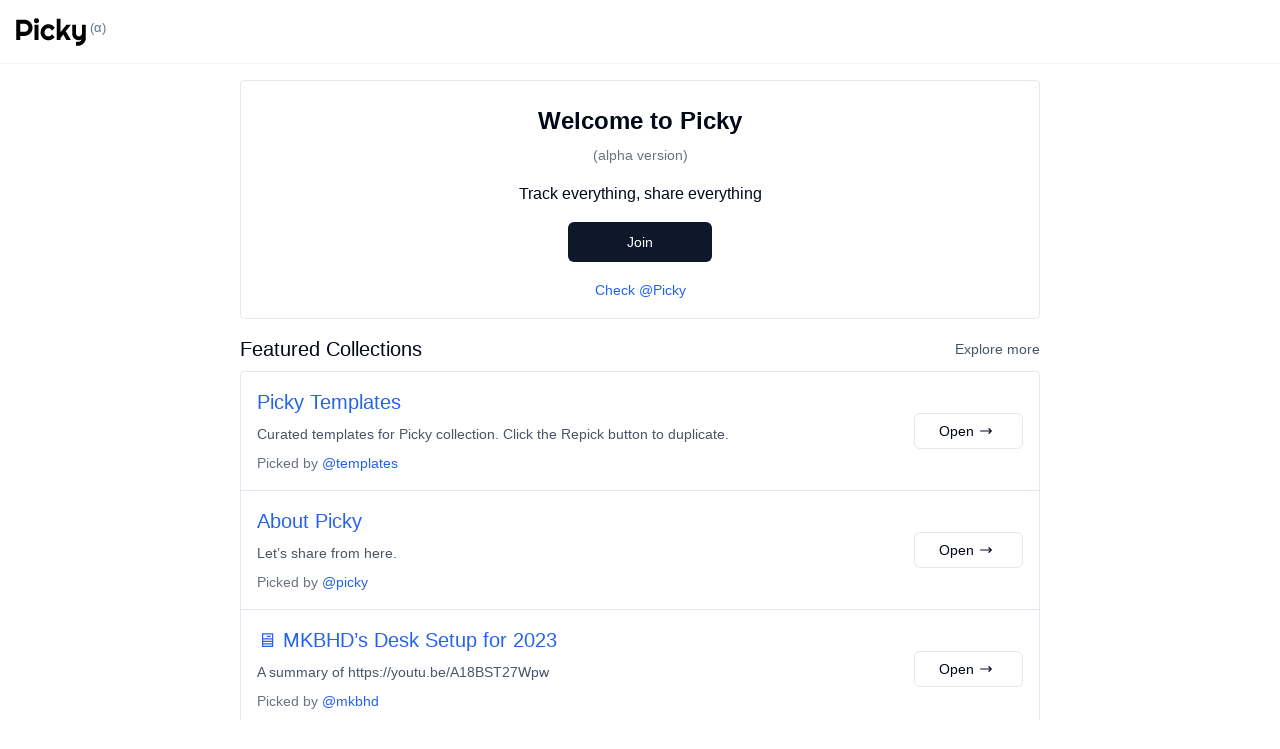

--- FILE ---
content_type: text/html; charset=utf-8
request_url: https://picky.one/
body_size: 5912
content:
<!DOCTYPE html><html><head><meta charSet="utf-8"/><meta name="viewport" content="width=device-width"/><meta property="og:type" content="website"/><meta property="og:image" content="https://img.picky.one/preset/picky.svg"/><meta property="og:site_name" content="Picky"/><title>Picky - Share what you love</title><meta name="robots" content="index,follow"/><meta name="description" content="Picky is a place where you can track and share everything."/><meta name="twitter:card" content="summary_large_image"/><meta name="twitter:site" content="@pickybutwhy"/><meta name="twitter:creator" content="@pickybutwhy"/><meta property="og:title" content="Picky - Share what you love"/><meta property="og:description" content="Picky is a place where you can track and share everything."/><link rel="canonical" href="https://picky.one/"/><meta name="next-head-count" content="14"/><link rel="preload" href="/_next/static/media/f769c49a4b8c1350-s.p.woff2" as="font" type="font/woff2" crossorigin="anonymous" data-next-font="size-adjust"/><link rel="preload" href="/_next/static/css/b7d80d92fec2f037.css" as="style"/><link rel="stylesheet" href="/_next/static/css/b7d80d92fec2f037.css" data-n-g=""/><link rel="preload" href="/_next/static/css/51c6cfbcc39a9fa9.css" as="style"/><link rel="stylesheet" href="/_next/static/css/51c6cfbcc39a9fa9.css" data-n-p=""/><noscript data-n-css=""></noscript><script defer="" nomodule="" src="/_next/static/chunks/polyfills-c67a75d1b6f99dc8.js"></script><script src="/_next/static/chunks/webpack-1410fb1ec9ce01f7.js" defer=""></script><script src="/_next/static/chunks/framework-2c79e2a64abdb08b.js" defer=""></script><script src="/_next/static/chunks/main-fe5afef50e883162.js" defer=""></script><script src="/_next/static/chunks/pages/_app-9b71c603078454e4.js" defer=""></script><script src="/_next/static/chunks/0b308cfb-55004cda8ce6c369.js" defer=""></script><script src="/_next/static/chunks/d64684d8-a2532915e8f93294.js" defer=""></script><script src="/_next/static/chunks/664-8af8765c6fed5950.js" defer=""></script><script src="/_next/static/chunks/276-0e4663c4d3f2dfea.js" defer=""></script><script src="/_next/static/chunks/804-877a4f2c85e85728.js" defer=""></script><script src="/_next/static/chunks/pages/index-855e7d3e152cdb18.js" defer=""></script><script src="/_next/static/KdjfxPNahGnCn9EDAIZTX/_buildManifest.js" defer=""></script><script src="/_next/static/KdjfxPNahGnCn9EDAIZTX/_ssgManifest.js" defer=""></script></head><body><div id="__next"><main class="__variable_15730f"><div><header aria-label="Site Header" class="bg-white w-full h-16 box-border border-b-[1px] border-slate-100 z-10"><div class="mx-auto px-4"><div class="flex h-16 items-center justify-between"><div class="md:flex md:items-center md:gap-12"><a class="flex h-7" title="Picky is still in its early stages, and anything is subject to change." href="/"><svg viewBox="0 0 288 116" fill="none" class="h-7" xmlns="http://www.w3.org/2000/svg"><path d="M17.6094 23.793V57.4258H34.4258C36.7305 57.4258 38.8984 56.9961 40.9297 56.1367C42.9609 55.2383 44.7383 54.0273 46.2617 52.5039C47.7852 50.9805 48.9766 49.2031 49.8359 47.1719C50.7344 45.1016 51.1836 42.9141 51.1836 40.6094C51.1836 38.3047 50.7344 36.1367 49.8359 34.1055C48.9766 32.0352 47.7852 30.2383 46.2617 28.7148C44.7383 27.1914 42.9609 26 40.9297 25.1406C38.8984 24.2422 36.7305 23.793 34.4258 23.793H17.6094ZM17.6094 91H0.792969V6.97656H34.4258C37.5117 6.97656 40.4805 7.38672 43.332 8.20703C46.1836 8.98828 48.8398 10.1211 51.3008 11.6055C53.8008 13.0508 56.0664 14.8086 58.0977 16.8789C60.168 18.9102 61.9258 21.1758 63.3711 23.6758C64.8555 26.1758 65.9883 28.8516 66.7695 31.7031C67.5898 34.5547 68 37.5234 68 40.6094C68 45.2188 67.1211 49.5742 65.3633 53.6758C63.6055 57.7383 61.2031 61.293 58.1562 64.3398C55.1094 67.3867 51.5352 69.7891 47.4336 71.5469C43.3711 73.3047 39.0352 74.1836 34.4258 74.1836H17.6094V91ZM95.0703 11.1953C95.0703 12.6797 94.7773 14.0664 94.1914 15.3555C93.6445 16.6445 92.8828 17.7773 91.9062 18.7539C90.9297 19.6914 89.7773 20.4531 88.4492 21.0391C87.1602 21.5859 85.7734 21.8594 84.2891 21.8594C82.8047 21.8594 81.3984 21.5859 80.0703 21.0391C78.7812 20.4531 77.6484 19.6914 76.6719 18.7539C75.7344 17.7773 74.9727 16.6445 74.3867 15.3555C73.8398 14.0664 73.5664 12.6797 73.5664 11.1953C73.5664 9.75 73.8398 8.38281 74.3867 7.09375C74.9727 5.76562 75.7344 4.63281 76.6719 3.69531C77.6484 2.71875 78.7812 1.95703 80.0703 1.41016C81.3984 0.824219 82.8047 0.53125 84.2891 0.53125C85.7734 0.53125 87.1602 0.824219 88.4492 1.41016C89.7773 1.95703 90.9297 2.71875 91.9062 3.69531C92.8828 4.63281 93.6445 5.76562 94.1914 7.09375C94.7773 8.38281 95.0703 9.75 95.0703 11.1953ZM92.3164 91H76.2031V28.2461H92.3164V91ZM159.406 40.7266L147.688 52.5039C147.102 50.8633 146.301 49.3984 145.285 48.1094C144.27 46.7812 143.117 45.668 141.828 44.7695C140.578 43.8711 139.211 43.1875 137.727 42.7188C136.242 42.25 134.719 42.0156 133.156 42.0156C130.969 42.0156 128.898 42.4648 126.945 43.3633C125.031 44.2617 123.352 45.5312 121.906 47.1719C120.5 48.7734 119.387 50.6875 118.566 52.9141C117.746 55.1406 117.336 57.6016 117.336 60.2969C117.336 62.4844 117.746 64.5352 118.566 66.4492C119.387 68.3633 120.5 70.043 121.906 71.4883C123.352 72.9336 125.031 74.0664 126.945 74.8867C128.898 75.707 130.969 76.1172 133.156 76.1172C134.719 76.1172 136.223 75.9023 137.668 75.4727C139.113 75.043 140.461 74.4375 141.711 73.6562C143 72.8359 144.133 71.8594 145.109 70.7266C146.125 69.5547 146.945 68.2656 147.57 66.8594L159.289 78.6367C157.805 80.7461 156.086 82.6406 154.133 84.3203C152.219 86 150.129 87.4258 147.863 88.5977C145.637 89.7695 143.273 90.6484 140.773 91.2344C138.312 91.8594 135.773 92.1719 133.156 92.1719C128.742 92.1719 124.582 91.3516 120.676 89.7109C116.809 88.0312 113.41 85.7461 110.48 82.8555C107.59 79.9648 105.305 76.5859 103.625 72.7188C101.945 68.8516 101.105 64.7109 101.105 60.2969C101.105 55.4922 101.945 51 103.625 46.8203C105.305 42.6406 107.59 39.0078 110.48 35.9219C113.41 32.7969 116.809 30.3359 120.676 28.5391C124.582 26.7422 128.742 25.8438 133.156 25.8438C135.773 25.8438 138.332 26.1758 140.832 26.8398C143.371 27.5039 145.773 28.4805 148.039 29.7695C150.344 31.0195 152.453 32.5625 154.367 34.3984C156.32 36.2344 158 38.3438 159.406 40.7266ZM183.371 91H167.258V3.28516H183.371V58.5977L207.219 28.3633H225.617L204.816 54.4961L225.617 91H207.219L194.504 68.207L183.371 82.9727V91ZM247.062 114.906V98.793L255.969 98.9102C257.531 98.9102 259.035 98.6562 260.48 98.1484C261.926 97.6406 263.254 96.9375 264.465 96.0391C265.715 95.1406 266.809 94.0664 267.746 92.8164C268.684 91.6055 269.445 90.2773 270.031 88.832C268.273 89.5742 266.477 90.3164 264.641 91.0586C262.844 91.8008 261.027 92.1719 259.191 92.1719C255.324 92.1719 251.691 91.4883 248.293 90.1211C244.895 88.7539 241.906 86.8203 239.328 84.3203C236.789 81.7812 234.777 78.7148 233.293 75.1211C231.848 71.4883 231.125 67.4258 231.125 62.9336V28.2461H247.062V62.9336C247.062 65.1602 247.375 67.1133 248 68.793C248.664 70.4336 249.543 71.8203 250.637 72.9531C251.73 74.0469 253 74.8672 254.445 75.4141C255.93 75.9609 257.512 76.2344 259.191 76.2344C260.832 76.2344 262.375 75.8633 263.82 75.1211C265.305 74.3398 266.594 73.3242 267.688 72.0742C268.781 70.8242 269.641 69.418 270.266 67.8555C270.891 66.2539 271.203 64.6133 271.203 62.9336V28.2461H287.316V83.0898C287.277 87.5039 286.418 91.6445 284.738 95.5117C283.059 99.3789 280.754 102.758 277.824 105.648C274.934 108.539 271.555 110.824 267.688 112.504C263.82 114.184 259.68 115.023 255.266 115.023L247.062 114.906Z" fill="black"></path></svg><span class="text-[0.8rem] text-slate-500 ml-1 font-sans font-normal">(α)</span></a></div><div class="xs:hidden block hidden"><nav aria-label="Site Nav"><ul class="flex items-center gap-6 text-sm"><li><a class="text-gray-500 transition hover:text-gray-500/75 font-bold" href="/">Home</a></li><li><a class="text-gray-500 transition hover:text-gray-500/75" href="/explore">Explore</a></li></ul></nav></div><div class="flex items-center gap-4"><div class="xs:block hidden"><button class="rounded bg-gray-100 p-2 text-gray-600 transition hover:text-gray-600/75"><svg xmlns="http://www.w3.org/2000/svg" class="h-5 w-5" fill="none" viewBox="0 0 24 24" stroke="currentColor" stroke-width="2"><path stroke-linecap="round" stroke-linejoin="round" d="M4 6h16M4 12h16M4 18h16"></path></svg></button></div></div></div></div></header><div class="min-h-screen"><div class="flex flex-col justify-center items-center p-4 border rounded mx-auto my-4 max-w-[800px]"><h3 class="text-2xl font-bold font-sans my-2">Welcome to Picky</h3><p class="text-sm text-gray-500">(alpha version)</p><p class="mt-4">Track everything, share everything</p><p class="text-gray-500 hidden"> items picked and counting</p><a href="/api/auth/signin" class="inline-flex items-center justify-center rounded-md text-sm font-medium transition-colors focus-visible:outline-none focus-visible:ring-2 focus-visible:ring-ring focus-visible:ring-offset-2 disabled:opacity-50 disabled:pointer-events-none ring-offset-background bg-primary text-primary-foreground hover:bg-primary/90 h-10 py-2 px-4 w-36 mt-4 text-white hover:bg-gray-600 hover:text-white hover:no-underline ">Join</a><p class="mt-4"><a class="text-sm text-blue-600 dark:text-blue-500 hover:underline" href="/@picky">Check @Picky</a></p></div><div class="mx-auto my-4 max-w-[800px]"><div class="my-2 flex justify-between items-center"><h3 class="text-xl">Featured Collections</h3><a class="text-sm text-slate-600 dark:text-slate-500 hover:underline" href="/explore">Explore more</a></div><div class="border rounded  min-h-60"><div class="flex h-60 items-center justify-center text-gray-500 rounded-xl"><div class="Loader_container__658lE"><div class="Loader_loader__dLubz"><div class="Loader_circles__8zZsQ"><span class="Loader_one__NSQrk"></span><span class="Loader_two__wCJuh"></span><span class="Loader_three__x8A0k"></span></div><div class="Loader_pacman__vbuMf"><span class="Loader_top__DPl4r"></span><span class="Loader_bottom__xZ5vB"></span><span class="Loader_left__0bWg0"></span><div class="Loader_eye__5lpj6"></div></div></div></div></div></div></div></div><footer class="bg-white mt-8 border-t border-gray-100"><div class="mx-auto max-w-screen-xl mt-8"><div class="md:flex md:justify-between"><div class="mb-6 md:mb-0"><a class="flex h-7" title="Picky is still in its early stages, and anything is subject to change." href="/"><svg viewBox="0 0 288 116" fill="none" class="h-7" xmlns="http://www.w3.org/2000/svg"><path d="M17.6094 23.793V57.4258H34.4258C36.7305 57.4258 38.8984 56.9961 40.9297 56.1367C42.9609 55.2383 44.7383 54.0273 46.2617 52.5039C47.7852 50.9805 48.9766 49.2031 49.8359 47.1719C50.7344 45.1016 51.1836 42.9141 51.1836 40.6094C51.1836 38.3047 50.7344 36.1367 49.8359 34.1055C48.9766 32.0352 47.7852 30.2383 46.2617 28.7148C44.7383 27.1914 42.9609 26 40.9297 25.1406C38.8984 24.2422 36.7305 23.793 34.4258 23.793H17.6094ZM17.6094 91H0.792969V6.97656H34.4258C37.5117 6.97656 40.4805 7.38672 43.332 8.20703C46.1836 8.98828 48.8398 10.1211 51.3008 11.6055C53.8008 13.0508 56.0664 14.8086 58.0977 16.8789C60.168 18.9102 61.9258 21.1758 63.3711 23.6758C64.8555 26.1758 65.9883 28.8516 66.7695 31.7031C67.5898 34.5547 68 37.5234 68 40.6094C68 45.2188 67.1211 49.5742 65.3633 53.6758C63.6055 57.7383 61.2031 61.293 58.1562 64.3398C55.1094 67.3867 51.5352 69.7891 47.4336 71.5469C43.3711 73.3047 39.0352 74.1836 34.4258 74.1836H17.6094V91ZM95.0703 11.1953C95.0703 12.6797 94.7773 14.0664 94.1914 15.3555C93.6445 16.6445 92.8828 17.7773 91.9062 18.7539C90.9297 19.6914 89.7773 20.4531 88.4492 21.0391C87.1602 21.5859 85.7734 21.8594 84.2891 21.8594C82.8047 21.8594 81.3984 21.5859 80.0703 21.0391C78.7812 20.4531 77.6484 19.6914 76.6719 18.7539C75.7344 17.7773 74.9727 16.6445 74.3867 15.3555C73.8398 14.0664 73.5664 12.6797 73.5664 11.1953C73.5664 9.75 73.8398 8.38281 74.3867 7.09375C74.9727 5.76562 75.7344 4.63281 76.6719 3.69531C77.6484 2.71875 78.7812 1.95703 80.0703 1.41016C81.3984 0.824219 82.8047 0.53125 84.2891 0.53125C85.7734 0.53125 87.1602 0.824219 88.4492 1.41016C89.7773 1.95703 90.9297 2.71875 91.9062 3.69531C92.8828 4.63281 93.6445 5.76562 94.1914 7.09375C94.7773 8.38281 95.0703 9.75 95.0703 11.1953ZM92.3164 91H76.2031V28.2461H92.3164V91ZM159.406 40.7266L147.688 52.5039C147.102 50.8633 146.301 49.3984 145.285 48.1094C144.27 46.7812 143.117 45.668 141.828 44.7695C140.578 43.8711 139.211 43.1875 137.727 42.7188C136.242 42.25 134.719 42.0156 133.156 42.0156C130.969 42.0156 128.898 42.4648 126.945 43.3633C125.031 44.2617 123.352 45.5312 121.906 47.1719C120.5 48.7734 119.387 50.6875 118.566 52.9141C117.746 55.1406 117.336 57.6016 117.336 60.2969C117.336 62.4844 117.746 64.5352 118.566 66.4492C119.387 68.3633 120.5 70.043 121.906 71.4883C123.352 72.9336 125.031 74.0664 126.945 74.8867C128.898 75.707 130.969 76.1172 133.156 76.1172C134.719 76.1172 136.223 75.9023 137.668 75.4727C139.113 75.043 140.461 74.4375 141.711 73.6562C143 72.8359 144.133 71.8594 145.109 70.7266C146.125 69.5547 146.945 68.2656 147.57 66.8594L159.289 78.6367C157.805 80.7461 156.086 82.6406 154.133 84.3203C152.219 86 150.129 87.4258 147.863 88.5977C145.637 89.7695 143.273 90.6484 140.773 91.2344C138.312 91.8594 135.773 92.1719 133.156 92.1719C128.742 92.1719 124.582 91.3516 120.676 89.7109C116.809 88.0312 113.41 85.7461 110.48 82.8555C107.59 79.9648 105.305 76.5859 103.625 72.7188C101.945 68.8516 101.105 64.7109 101.105 60.2969C101.105 55.4922 101.945 51 103.625 46.8203C105.305 42.6406 107.59 39.0078 110.48 35.9219C113.41 32.7969 116.809 30.3359 120.676 28.5391C124.582 26.7422 128.742 25.8438 133.156 25.8438C135.773 25.8438 138.332 26.1758 140.832 26.8398C143.371 27.5039 145.773 28.4805 148.039 29.7695C150.344 31.0195 152.453 32.5625 154.367 34.3984C156.32 36.2344 158 38.3438 159.406 40.7266ZM183.371 91H167.258V3.28516H183.371V58.5977L207.219 28.3633H225.617L204.816 54.4961L225.617 91H207.219L194.504 68.207L183.371 82.9727V91ZM247.062 114.906V98.793L255.969 98.9102C257.531 98.9102 259.035 98.6562 260.48 98.1484C261.926 97.6406 263.254 96.9375 264.465 96.0391C265.715 95.1406 266.809 94.0664 267.746 92.8164C268.684 91.6055 269.445 90.2773 270.031 88.832C268.273 89.5742 266.477 90.3164 264.641 91.0586C262.844 91.8008 261.027 92.1719 259.191 92.1719C255.324 92.1719 251.691 91.4883 248.293 90.1211C244.895 88.7539 241.906 86.8203 239.328 84.3203C236.789 81.7812 234.777 78.7148 233.293 75.1211C231.848 71.4883 231.125 67.4258 231.125 62.9336V28.2461H247.062V62.9336C247.062 65.1602 247.375 67.1133 248 68.793C248.664 70.4336 249.543 71.8203 250.637 72.9531C251.73 74.0469 253 74.8672 254.445 75.4141C255.93 75.9609 257.512 76.2344 259.191 76.2344C260.832 76.2344 262.375 75.8633 263.82 75.1211C265.305 74.3398 266.594 73.3242 267.688 72.0742C268.781 70.8242 269.641 69.418 270.266 67.8555C270.891 66.2539 271.203 64.6133 271.203 62.9336V28.2461H287.316V83.0898C287.277 87.5039 286.418 91.6445 284.738 95.5117C283.059 99.3789 280.754 102.758 277.824 105.648C274.934 108.539 271.555 110.824 267.688 112.504C263.82 114.184 259.68 115.023 255.266 115.023L247.062 114.906Z" fill="black"></path></svg><span class="text-[0.8rem] text-slate-500 ml-1 font-sans font-normal">(α)</span></a></div><div class="grid grid-cols-2 gap-8 sm:gap-6 sm:grid-cols-3"><div><h2 class="mb-6 text-sm font-semibold text-gray-900 uppercase">Resources</h2><ul class="text-gray-600"><li class="mb-4"><a class="hover:underline" href="https://picky.one/@templates/8727ea9b-3a77-44d2-ad26-21aace81e595">Templates</a></li><li><a class="hover:underline" href="https://picky.one/@picky/4435be6f-86ad-4dda-829d-b213c5cbf214">Themes</a></li></ul></div><div><h2 class="mb-6 text-sm font-semibold text-gray-900 uppercase">Follow us</h2><ul class="text-gray-600"><li class="mb-4"><a href="https://twitter.com/pickyonehq" target="_blank" class="hover:underline ">Twitter</a></li></ul></div><div><h2 class="mb-6 text-sm font-semibold text-gray-900 uppercase">Legal</h2><ul class="text-gray-600"><li class="mb-4"><a class="hover:underline" href="/privacy">Privacy Policy</a></li><li class="mb-4"><a class="hover:underline" href="/terms">Terms &amp; Conditions</a></li><li><a class="hover:underline" href="/disclaimer">Disclaimer</a></li></ul></div></div></div></div><hr class="my-6 border-gray-100 w-full lg:my-8"/><div class="mx-auto max-w-screen-xl mb-8"><div class="sm:flex sm:items-center sm:justify-between"><span class="text-sm text-gray-500 sm:text-center">© 2023<!-- --> <a href="https://picky.one/" class="hover:underline">Picky</a>. All Rights Reserved.</span><div class="flex mt-4 space-x-6 sm:justify-center sm:mt-0"><a href="https://www.instagram.com/pickyonehq/" class="text-gray-500 hover:text-gray-900"><svg class="w-5 h-5" fill="currentColor" viewBox="0 0 24 24" aria-hidden="true"><path fill-rule="evenodd" d="M12.315 2c2.43 0 2.784.013 3.808.06 1.064.049 1.791.218 2.427.465a4.902 4.902 0 011.772 1.153 4.902 4.902 0 011.153 1.772c.247.636.416 1.363.465 2.427.048 1.067.06 1.407.06 4.123v.08c0 2.643-.012 2.987-.06 4.043-.049 1.064-.218 1.791-.465 2.427a4.902 4.902 0 01-1.153 1.772 4.902 4.902 0 01-1.772 1.153c-.636.247-1.363.416-2.427.465-1.067.048-1.407.06-4.123.06h-.08c-2.643 0-2.987-.012-4.043-.06-1.064-.049-1.791-.218-2.427-.465a4.902 4.902 0 01-1.772-1.153 4.902 4.902 0 01-1.153-1.772c-.247-.636-.416-1.363-.465-2.427-.047-1.024-.06-1.379-.06-3.808v-.63c0-2.43.013-2.784.06-3.808.049-1.064.218-1.791.465-2.427a4.902 4.902 0 011.153-1.772A4.902 4.902 0 015.45 2.525c.636-.247 1.363-.416 2.427-.465C8.901 2.013 9.256 2 11.685 2h.63zm-.081 1.802h-.468c-2.456 0-2.784.011-3.807.058-.975.045-1.504.207-1.857.344-.467.182-.8.398-1.15.748-.35.35-.566.683-.748 1.15-.137.353-.3.882-.344 1.857-.047 1.023-.058 1.351-.058 3.807v.468c0 2.456.011 2.784.058 3.807.045.975.207 1.504.344 1.857.182.466.399.8.748 1.15.35.35.683.566 1.15.748.353.137.882.3 1.857.344 1.054.048 1.37.058 4.041.058h.08c2.597 0 2.917-.01 3.96-.058.976-.045 1.505-.207 1.858-.344.466-.182.8-.398 1.15-.748.35-.35.566-.683.748-1.15.137-.353.3-.882.344-1.857.048-1.055.058-1.37.058-4.041v-.08c0-2.597-.01-2.917-.058-3.96-.045-.976-.207-1.505-.344-1.858a3.097 3.097 0 00-.748-1.15 3.098 3.098 0 00-1.15-.748c-.353-.137-.882-.3-1.857-.344-1.023-.047-1.351-.058-3.807-.058zM12 6.865a5.135 5.135 0 110 10.27 5.135 5.135 0 010-10.27zm0 1.802a3.333 3.333 0 100 6.666 3.333 3.333 0 000-6.666zm5.338-3.205a1.2 1.2 0 110 2.4 1.2 1.2 0 010-2.4z" clip-rule="evenodd"></path></svg></a><a href="https://twitter.com/pickyonehq" class="text-gray-500 hover:text-gray-900"><svg class="w-5 h-5" fill="currentColor" viewBox="0 0 24 24" aria-hidden="true"><path d="M8.29 20.251c7.547 0 11.675-6.253 11.675-11.675 0-.178 0-.355-.012-.53A8.348 8.348 0 0022 5.92a8.19 8.19 0 01-2.357.646 4.118 4.118 0 001.804-2.27 8.224 8.224 0 01-2.605.996 4.107 4.107 0 00-6.993 3.743 11.65 11.65 0 01-8.457-4.287 4.106 4.106 0 001.27 5.477A4.072 4.072 0 012.8 9.713v.052a4.105 4.105 0 003.292 4.022 4.095 4.095 0 01-1.853.07 4.108 4.108 0 003.834 2.85A8.233 8.233 0 012 18.407a11.616 11.616 0 006.29 1.84"></path></svg></a></div></div></div></footer></div><div style="position:fixed;z-index:9999;top:16px;left:16px;right:16px;bottom:16px;pointer-events:none"></div></main></div><script id="__NEXT_DATA__" type="application/json">{"props":{"pageProps":{"featuredCollectionIds":["8727ea9b-3a77-44d2-ad26-21aace81e595","bdb95a4f-2104-4328-9269-36a3b8f267f1","5c7a5b34-2490-4ac9-996a-c34acf87c2fb","62258b24-f522-4277-8a06-1af561e33e80","831de700-1b83-42ea-a39c-15c01a6e9c0e","a46d8dcb-303a-46a0-8a1e-8e966850592a","ee232b5d-6358-4dc6-a861-2e99575a95e1","99c3a469-3115-471b-a71a-41647cf3b612","475cf17f-8076-4bf7-84ea-f7ff9a4a15db","4435be6f-86ad-4dda-829d-b213c5cbf214","0d8f891f-cb96-4d92-b89d-0b622eb6b16a"]},"__N_SSP":true},"page":"/","query":{},"buildId":"KdjfxPNahGnCn9EDAIZTX","isFallback":false,"gssp":true,"scriptLoader":[]}</script><script defer src="https://static.cloudflareinsights.com/beacon.min.js/vcd15cbe7772f49c399c6a5babf22c1241717689176015" integrity="sha512-ZpsOmlRQV6y907TI0dKBHq9Md29nnaEIPlkf84rnaERnq6zvWvPUqr2ft8M1aS28oN72PdrCzSjY4U6VaAw1EQ==" data-cf-beacon='{"version":"2024.11.0","token":"28e171f7a344411c899d2e03140d1f8c","r":1,"server_timing":{"name":{"cfCacheStatus":true,"cfEdge":true,"cfExtPri":true,"cfL4":true,"cfOrigin":true,"cfSpeedBrain":true},"location_startswith":null}}' crossorigin="anonymous"></script>
</body></html>

--- FILE ---
content_type: text/css; charset=utf-8
request_url: https://picky.one/_next/static/css/51c6cfbcc39a9fa9.css
body_size: 20
content:
.Loader_container__658lE{position:relative;height:60px;width:160px}.Loader_loader__dLubz{position:absolute;position:relative;top:50%;left:50%;height:60px;width:160px;margin:0;transform:translate(-50%,-50%)}.Loader_circles__8zZsQ{position:absolute;left:-5px;top:0;height:60px;width:180px}.Loader_circles__8zZsQ span{position:absolute;top:25px;height:12px;width:12px;border-radius:12px;background-color:#efefef}.Loader_circles__8zZsQ span.Loader_one__NSQrk{right:80px}.Loader_circles__8zZsQ span.Loader_two__wCJuh{right:40px}.Loader_circles__8zZsQ span.Loader_three__x8A0k{right:0}.Loader_circles__8zZsQ{animation:Loader_animcircles__kBiBx .5s linear infinite}@keyframes Loader_animcircles__kBiBx{0%{transform:translate(0)}to{transform:translate(-40px)}}.Loader_pacman__vbuMf{position:absolute;left:0;top:0;height:60px;width:60px}.Loader_pacman__vbuMf .Loader_eye__5lpj6{position:absolute;top:10px;left:30px;height:7px;width:7px;border-radius:7px;background-color:#fff}.Loader_pacman__vbuMf span{position:absolute;top:0;left:0;height:60px;width:60px}.Loader_pacman__vbuMf span:before{content:"";position:absolute;left:0;height:30px;width:60px;background-color:#333}.Loader_pacman__vbuMf .Loader_top__DPl4r:before{top:0;border-radius:60px 60px 0 0}.Loader_pacman__vbuMf .Loader_bottom__xZ5vB:before{bottom:0;border-radius:0 0 60px 60px}.Loader_pacman__vbuMf .Loader_left__0bWg0:before{bottom:0;height:60px;width:30px;border-radius:60px 0 0 60px}.Loader_pacman__vbuMf .Loader_top__DPl4r{animation:Loader_animtop__h7SJj .5s infinite}@keyframes Loader_animtop__h7SJj{0%,to{transform:rotate(0deg)}50%{transform:rotate(-45deg)}}.Loader_pacman__vbuMf .Loader_bottom__xZ5vB{animation:Loader_animbottom__pdvdg .5s infinite}@keyframes Loader_animbottom__pdvdg{0%,to{transform:rotate(0deg)}50%{transform:rotate(45deg)}}

--- FILE ---
content_type: text/css; charset=utf-8
request_url: https://picky.one/_next/static/css/51c6cfbcc39a9fa9.css
body_size: 41
content:
.Loader_container__658lE{position:relative;height:60px;width:160px}.Loader_loader__dLubz{position:absolute;position:relative;top:50%;left:50%;height:60px;width:160px;margin:0;transform:translate(-50%,-50%)}.Loader_circles__8zZsQ{position:absolute;left:-5px;top:0;height:60px;width:180px}.Loader_circles__8zZsQ span{position:absolute;top:25px;height:12px;width:12px;border-radius:12px;background-color:#efefef}.Loader_circles__8zZsQ span.Loader_one__NSQrk{right:80px}.Loader_circles__8zZsQ span.Loader_two__wCJuh{right:40px}.Loader_circles__8zZsQ span.Loader_three__x8A0k{right:0}.Loader_circles__8zZsQ{animation:Loader_animcircles__kBiBx .5s linear infinite}@keyframes Loader_animcircles__kBiBx{0%{transform:translate(0)}to{transform:translate(-40px)}}.Loader_pacman__vbuMf{position:absolute;left:0;top:0;height:60px;width:60px}.Loader_pacman__vbuMf .Loader_eye__5lpj6{position:absolute;top:10px;left:30px;height:7px;width:7px;border-radius:7px;background-color:#fff}.Loader_pacman__vbuMf span{position:absolute;top:0;left:0;height:60px;width:60px}.Loader_pacman__vbuMf span:before{content:"";position:absolute;left:0;height:30px;width:60px;background-color:#333}.Loader_pacman__vbuMf .Loader_top__DPl4r:before{top:0;border-radius:60px 60px 0 0}.Loader_pacman__vbuMf .Loader_bottom__xZ5vB:before{bottom:0;border-radius:0 0 60px 60px}.Loader_pacman__vbuMf .Loader_left__0bWg0:before{bottom:0;height:60px;width:30px;border-radius:60px 0 0 60px}.Loader_pacman__vbuMf .Loader_top__DPl4r{animation:Loader_animtop__h7SJj .5s infinite}@keyframes Loader_animtop__h7SJj{0%,to{transform:rotate(0deg)}50%{transform:rotate(-45deg)}}.Loader_pacman__vbuMf .Loader_bottom__xZ5vB{animation:Loader_animbottom__pdvdg .5s infinite}@keyframes Loader_animbottom__pdvdg{0%,to{transform:rotate(0deg)}50%{transform:rotate(45deg)}}

--- FILE ---
content_type: text/css; charset=utf-8
request_url: https://picky.one/_next/static/css/062503246a4349c1.css
body_size: 6039
content:
.Action_Action__rOaha{display:flex;width:12px;padding:15px;align-items:center;justify-content:center;flex:0 0 auto;touch-action:none;cursor:var(--cursor,pointer);border-radius:5px;border:none;outline:none;-webkit-appearance:none;-moz-appearance:none;appearance:none;background-color:transparent;-webkit-tap-highlight-color:transparent}@media (hover:hover){.Action_Action__rOaha:hover{background-color:var(--action-background,rgba(0,0,0,.05))}.Action_Action__rOaha:hover svg{fill:#6f7b88}}.Action_Action__rOaha svg{flex:0 0 auto;margin:auto;height:100%;overflow:visible;fill:#919eab}.Action_Action__rOaha:active{background-color:var(--background,rgba(0,0,0,.05))}.Action_Action__rOaha:active svg{fill:var(--fill,#788491)}.Action_Action__rOaha:focus-visible{outline:none;box-shadow:0 0 0 2px hsla(0,0%,100%,0),0 0 0 2px #4c9ffe}@keyframes Item_pop__gL18A{0%{transform:scale(1);box-shadow:var(--box-shadow)}to{transform:scale(var(--scale));box-shadow:var(--box-shadow-picked-up)}}@keyframes Item_fadeIn__UXw1X{0%{opacity:0}to{opacity:1}}.Item_Wrapper__9__0X{display:flex;box-sizing:border-box;transform:translate3d(var(--translate-x,0),var(--translate-y,0),0) scaleX(var(--scale-x,1)) scaleY(var(--scale-y,1));transform-origin:0 0;touch-action:manipulation}.Item_Wrapper__9__0X.Item_fadeIn__UXw1X{animation:Item_fadeIn__UXw1X .5s ease}.Item_Wrapper__9__0X.Item_dragOverlay__uPtV0{--scale:1.02;--box-shadow:0 0 0 calc(1px / var(--scale-x, 1)) rgba(63,63,68,.05),0 1px calc(3px / var(--scale-x, 1)) 0 rgba(34,33,81,.15);--box-shadow-picked-up:0 0 0 calc(1px / var(--scale-x, 1)) rgba(63,63,68,.05),-1px 0 15px 0 rgba(34,33,81,.01),0px 15px 15px 0 rgba(34,33,81,.25);z-index:999}.Item_Item__wM9bn{position:relative;display:flex;flex-grow:1;align-items:center;justify-content:space-between;outline:none;box-sizing:border-box;list-style:none;transform-origin:50% 50%;-webkit-tap-highlight-color:transparent;white-space:nowrap;transform:scale(var(--scale,1));transition:box-shadow .2s cubic-bezier(.18,.67,.6,1.22)}.Item_Item__wM9bn.Item_withHandle__HCYi1{width:calc(100% - 30px)}.Item_Item__wM9bn:focus-visible{box-shadow:0 0 4px 1px #4c9ffe,0 0 0 calc(1px / var(--scale-x, 1)) rgba(63,63,68,.05),0 1px calc(3px / var(--scale-x, 1)) 0 rgba(34,33,81,.15)}.Item_Item__wM9bn:not(.Item_withHandle__HCYi1){touch-action:manipulation;cursor:grab}.Item_Item__wM9bn.Item_dragging__dfUsb{border-radius:8px}.Item_Item__wM9bn.Item_dragging__dfUsb:not(.Item_dragOverlay__uPtV0){opacity:var(--dragging-opacity,.5);z-index:0}.Item_Item__wM9bn.Item_dragging__dfUsb:not(.Item_dragOverlay__uPtV0):focus{box-shadow:0 0 0 calc(1px / var(--scale-x, 1)) rgba(63,63,68,.05),0 1px calc(3px / var(--scale-x, 1)) 0 rgba(34,33,81,.15)}.Item_Item__wM9bn.Item_disabled__jCOen{color:#999;background-color:#f1f1f1;cursor:not-allowed}.Item_Item__wM9bn.Item_disabled__jCOen:focus{box-shadow:0 0 4px 1px rgba(0,0,0,.1),0 0 0 calc(1px / var(--scale-x, 1)) rgba(63,63,68,.05),0 1px calc(3px / var(--scale-x, 1)) 0 rgba(34,33,81,.15)}.Item_Item__wM9bn.Item_dragOverlay__uPtV0{cursor:inherit;animation:Item_pop__gL18A .2s cubic-bezier(.18,.67,.6,1.22);transform:scale(var(--scale));box-shadow:var(--box-shadow-picked-up);opacity:1}.Item_Item__wM9bn.Item_color__ULbHX:before{content:"";position:absolute;top:50%;transform:translateY(-50%);left:0;height:100%;width:3px;display:block;border-top-left-radius:3px;border-bottom-left-radius:3px;background-color:var(--color)}.Item_Item__wM9bn:hover .Item_Remove__SwBX_{visibility:visible}.Item_Remove__SwBX_{visibility:hidden}.Item_Actions__U_Fwq{display:flex;align-self:flex-start}.Container_Container__de_PC{display:flex;flex-direction:column;overflow:hidden;box-sizing:border-box;-webkit-appearance:none;-moz-appearance:none;appearance:none;outline:none;min-width:350px;margin:0 0 16px;background-color:#f6f6f6;border:1px solid rgba(0,0,0,.05);border-radius:5px;transition:background-color .35s ease;font-size:1em;width:100%;min-height:160px}.Container_Container__de_PC>ul{list-style:none;margin:0}.Container_Container__de_PC.Container_scrollable__zAeIY ul{overflow-y:auto}.Container_Container__de_PC ul:has(>p){height:100%;flex-grow:1;display:flex;flex-direction:column;justify-content:center;align-items:center}.Container_Container__de_PC.Container_placeholder__UrbWz{justify-content:center;align-items:center;cursor:pointer;color:rgba(0,0,0,.5);background-color:transparent;border-style:dashed;border-color:rgba(0,0,0,.08)}.Container_Container__de_PC.Container_placeholder__UrbWz:hover{border-color:rgba(0,0,0,.15);background-color:#f6f6f6}.Container_Container__de_PC.Container_hover__Up7cb{background-color:#ebebeb}.Container_Container__de_PC.Container_unstyled__ZpOrm{overflow:visible;background-color:transparent!important;border:none!important}.Container_Container__de_PC.Container_horizontal__QUz6O{width:100%}.Container_Container__de_PC.Container_shadow__wY8V9{box-shadow:0 1px 10px 0 rgba(34,33,81,.1)}.Container_Container__de_PC:focus-visible{border-color:transparent;box-shadow:0 0 0 2px hsla(0,0%,100%,0),0 0 0 2px #4c9ffe}.Container_Header__uzl77{display:flex;padding:5px 10px!important;align-items:center;justify-content:space-between;background-color:#fff;border-top-left-radius:5px;border-top-right-radius:5px;border-bottom:1px solid rgba(0,0,0,.08)}.Container_Header__uzl77:hover .Container_Actions__0vI4c>*{opacity:1!important}.Container_Actions__0vI4c{display:flex}.Container_Actions__0vI4c>:first-child:not(:last-child){opacity:0}.Container_Actions__0vI4c>:first-child:not(:last-child):focus-visible{opacity:1}.Loader_container__658lE{position:relative;height:60px;width:160px}.Loader_loader__dLubz{position:absolute;position:relative;top:50%;left:50%;height:60px;width:160px;margin:0;transform:translate(-50%,-50%)}.Loader_circles__8zZsQ{position:absolute;left:-5px;top:0;height:60px;width:180px}.Loader_circles__8zZsQ span{position:absolute;top:25px;height:12px;width:12px;border-radius:12px;background-color:#efefef}.Loader_circles__8zZsQ span.Loader_one__NSQrk{right:80px}.Loader_circles__8zZsQ span.Loader_two__wCJuh{right:40px}.Loader_circles__8zZsQ span.Loader_three__x8A0k{right:0}.Loader_circles__8zZsQ{animation:Loader_animcircles__kBiBx .5s linear infinite}@keyframes Loader_animcircles__kBiBx{0%{transform:translate(0)}to{transform:translate(-40px)}}.Loader_pacman__vbuMf{position:absolute;left:0;top:0;height:60px;width:60px}.Loader_pacman__vbuMf .Loader_eye__5lpj6{position:absolute;top:10px;left:30px;height:7px;width:7px;border-radius:7px;background-color:#fff}.Loader_pacman__vbuMf span{position:absolute;top:0;left:0;height:60px;width:60px}.Loader_pacman__vbuMf span:before{content:"";position:absolute;left:0;height:30px;width:60px;background-color:#333}.Loader_pacman__vbuMf .Loader_top__DPl4r:before{top:0;border-radius:60px 60px 0 0}.Loader_pacman__vbuMf .Loader_bottom__xZ5vB:before{bottom:0;border-radius:0 0 60px 60px}.Loader_pacman__vbuMf .Loader_left__0bWg0:before{bottom:0;height:60px;width:30px;border-radius:60px 0 0 60px}.Loader_pacman__vbuMf .Loader_top__DPl4r{animation:Loader_animtop__h7SJj .5s infinite}@keyframes Loader_animtop__h7SJj{0%,to{transform:rotate(0deg)}50%{transform:rotate(-45deg)}}.Loader_pacman__vbuMf .Loader_bottom__xZ5vB{animation:Loader_animbottom__pdvdg .5s infinite}@keyframes Loader_animbottom__pdvdg{0%,to{transform:rotate(0deg)}50%{transform:rotate(45deg)}}.SortableItem_SortableItem__nBMSq{list-style:none;display:flex;flex-direction:row-reverse;justify-content:flex-end;width:100%}.SortableItem_DragHandle__2SZIH{display:flex;width:20px;height:auto;padding:0;align-items:center;justify-content:center;flex:0 0 auto;touch-action:none;cursor:var(--cursor,pointer);border-radius:5px;border:none;outline:none;-webkit-appearance:none;-moz-appearance:none;appearance:none;background-color:transparent;-webkit-tap-highlight-color:transparent}.SortableItem_DragHandle__2SZIH:hover{background-color:rgba(0,0,0,.05)}.SortableItem_DragHandle__2SZIH:focus-visible{box-shadow:0 0 0 2px #4c9ffe}.SortableItem_DragHandle__2SZIH svg{flex:0 0 auto;margin:auto;height:100%;overflow:visible;fill:#919eab}.SortableList_SortableList__T82yn{list-style:none}.card_container__mafOC{margin-top:64px;display:flex}.card_collectionCard__pSR_S{width:24%;height:100%;background-color:#f8fafc;border-right:1px solid #f1f5f9;position:fixed;display:flex;flex-direction:column}.card_content__NPOyI{width:76%;margin-left:24%;box-sizing:border-box;padding:0 20px}.card_contentInner__mmg_u{width:auto;margin:0 auto;display:flex;flex-direction:column;min-height:calc(100vh - 4rem - 80px);box-sizing:border-box}.card_description__NqvbD{color:#999}.card_poweredBy__sqnEw{align-self:flex-end}.card_collectionCard__pSR_S{margin:0 auto;padding:30px;text-align:left}.card_collectionName__JWO4R{font-size:1.5rem;font-weight:500;color:#000;text-overflow:ellipsis;order:1;line-height:1.25}.card_collectionDescription__OcvWT{font-size:14px;color:#5c5c5c;text-overflow:ellipsis;margin-bottom:10px;order:4}.card_pickedBy__2WQ4Y{display:none}.card_authorInfo__OZI8x{display:flex;margin:20px 0;order:2;align-self:flex-start}.card_authorName__ORaKS{margin-left:12px;color:#3b82f6}.card_collectionButtons__KOFdS{display:inline-flex;align-items:center;justify-content:space-between;position:absolute;bottom:120px;width:calc(100% - 60px)}.card_repickButton__WsngW{width:calc(50% - 6px);background-color:#fff;flex-grow:1}.card_repickIcon__Nyokd{margin-right:3px}.card_repickButton__WsngW+.card_starButton__WPYwR{margin-left:6px}.card_starButton__WPYwR{background-color:#fff;width:calc(50% - 6px);flex-grow:1}.card_starIcon__7v_05{margin-right:2px}.card_starIconSelected__PxP8C{margin-right:2px;color:#e47200}.card_starCount__Q4YIL{background-color:#eee;font-size:12px;line-height:20px;margin-left:4px;min-width:20px;padding:0 6px;border-radius:10px}.card_updatedTime__QYDRl{font-size:12px;color:#999;position:absolute;bottom:80px}.card_repickFrom__vdHFm{margin-left:6px}.card_statsBar__21xCv{overflow:hidden;width:100%;margin:20px auto 10px;padding:0 10px;line-height:44px;display:flex;justify-content:space-between;align-items:center;border:1px solid rgba(0,0,0,.05);background-color:#f6f6f6;border-radius:4px;font-size:.875rem}.card_statNumber__lESOm,.card_statsBar__21xCv{font-family:Montserrat,monospace}.card_valueCard__86kHx{display:flex;align-items:center;height:100%}.card_valueMethod__VSo4E{text-transform:uppercase;overflow:hidden;margin-right:6px}.card_valueSymbol__wrPGy{display:none}.card_value__TohyR{font-size:1.1rem;display:flex;align-items:center}.card_valueUnit__TaZkR{color:#999;margin-left:4px;font-size:.875rem}.card_section__dp06q,.card_sections__p_sou{display:flex;flex-direction:column}.card_section__dp06q{padding:0;outline:none;min-width:350px;margin:10px 0;background-color:#f6f6f6;border:1px solid rgba(0,0,0,.05);border-radius:5px}.card_noSection___qeNB{padding:0;background-color:transparent;border:none;border-radius:0}.card_section__dp06q:not(.card_noSection___qeNB){background-color:#f6f6f6;border:1px solid rgba(0,0,0,.05);border-radius:5px}.card_sectionHeader__tWUfo{display:flex;padding:10px;align-items:center;justify-content:space-between;background-color:#fff;border-top-left-radius:5px;border-top-right-radius:5px;border-bottom:1px solid rgba(0,0,0,.08)}.card_sectionName__lYG_D{line-height:30px;padding-left:6px}.card_sectionItemCount__uc6kh{line-height:30px;font-size:12px;color:#999;margin-left:10px;font-family:Menlo,monospace}.card_sectionValue__L0LmH{font-family:Montserrat,monospace;padding-right:6px}.card_section__dp06q:not(.card_noSection___qeNB)>.card_items__ujpjN{padding:6px}.card_sectionPlaceholder__0fiBw{display:flex;justify-content:center;align-items:center;height:100%;padding:0;margin:0;min-height:120px}.card_emptyPlaceholder__Whdio{margin-top:20px}.card_items__ujpjN{display:flex;flex-wrap:wrap}.card_itemWrapper__9mwV7{width:calc(33.33% - 12px);margin:6px;background-color:#fff;border-radius:8px}.card_itemWrapper__9mwV7:hover{background-color:#f9f9f9;transition:all .2s ease-in-out}.card_itemWrapper__9mwV7.card_dragOverlay__hmSIx{padding:0}.card_item__7_GX8{border:1px solid #efefef;line-height:20px;font-family:Inter,-apple-system,BlinkMacSystemFont,Segoe UI,Roboto Oxygen,Ubuntu,Cantarell,Fira Sans,Droid Sans,Helvetica Neue,sans-serif;border-radius:6px;overflow:hidden;min-width:350px;width:100%;float:left;position:relative}@media (min-width:2020px){.card_itemWrapper__9mwV7{width:calc(25% - 20px);min-width:320px}}@media (max-width:1500px){.card_collectionCard__pSR_S{padding:12px}.card_collectionButtons__KOFdS{width:calc(100% - 24px)}.card_itemWrapper__9mwV7{width:calc(50% - 12px);min-width:320px}}@media (max-width:768px){.card_statsBar__21xCv{margin:10px auto 0}.card_section__dp06q{margin:10px 0 0}.card_collectionCard__pSR_S{padding:12px}.card_itemWrapper__9mwV7{width:calc(100% - 12px)}}.card_itemContainer__2McMC{font-size:14px;color:#666;display:flex;position:relative;align-items:center;height:160px;width:100%}.card_editing__gT9RK .card_itemContainer__2McMC{width:calc(100% - 30px)}.card_itemImageWrapper__Unmst{width:30%;max-width:120px;height:100%;margin:0;overflow:hidden;background-color:rgba(0,0,0,.01);padding:0;-o-object-fit:cover;object-fit:cover;flex-shrink:0;display:flex;justify-content:center;align-items:center}.card_itemImage__m1zxU{display:block;max-width:100%;-o-object-fit:cover;object-fit:cover}.card_itemContent__yMvaW{padding:20px;overflow:hidden;flex-grow:0;width:70%}.card_itemTitle__Kt0ws{font-size:1rem;font-weight:500;color:#000}.card_itemTagline__Ckk_i,.card_itemTitle__Kt0ws{overflow:hidden;text-overflow:ellipsis;white-space:nowrap}.card_itemTagline__Ckk_i{margin-top:4px;line-height:20px;font-size:.8rem}.card_itemValueWrapper__w0JWa{margin:4px 0 0}.card_itemValueInner__1Gy0k{font-family:Montserrat,monospace;font-size:.875rem;background-color:#f6f6f6;display:inline-flex;padding:2px 6px;border-radius:4px}.card_itemValueSymbol__1wsZu{margin-right:4px}.card_itemValue__Pe64q{font-weight:400}.card_itemDescription__JxkTx{width:100%;line-height:20px;color:#666;margin-top:4px;word-break:break-word;font-size:.8rem;overflow-y:auto;white-space:break-spaces;max-height:60px}.card_item__7_GX8 .card_isAuthor__oiJl4 .card_itemDescription__JxkTx{max-height:40px}.card_itemLink__EG7kE{display:inline-block;background-color:#333;padding:0 20px;line-height:30px;border-radius:22px;color:#fff;text-align:center;margin:4px 0;display:none}.card_itemLink__EG7kE:hover{background-color:#000}.card_itemPublishTime__NEcC1{color:#999;font-size:.7rem}.card_itemEditOrDelete__aIH9w{height:20px;opacity:0}.card_item__7_GX8:hover .card_itemEditOrDelete__aIH9w{opacity:1}.card_itemDeleteButton__0dkJj,.card_itemEditButton__ubrzS{display:inline-block;font-size:.8rem;line-height:18px;color:#666;margin:0 8px 0 0;cursor:pointer}.card_loadMore___R0cX{align-self:center}@media (max-width:960px){.card_container__mafOC{flex-direction:column}.card_collectionCard__pSR_S{position:relative;width:100%;margin:0 auto;padding:20px;background-color:#fff;border-bottom:1px solid #f1f5f9}.card_contentInner__mmg_u{min-height:auto}.card_content__NPOyI{width:100%;margin-left:0}.card_collectionButtons__KOFdS{position:relative;order:2;bottom:auto;right:auto;justify-content:flex-start;margin-top:12px}.card_repickButton__WsngW,.card_starButton__WPYwR{width:auto}.card_authorInfo__OZI8x{margin:12px 0}.card_updatedTime__QYDRl{position:relative;bottom:auto;order:6}}@media (max-width:768px){.card_itemEditOrDelete__aIH9w{display:block;opacity:1}}.timeline_container__N5nnM{margin-top:80px;padding-bottom:0}.timeline_content__Id1ZX{margin:0 auto}.timeline_contentInner__3ScDW{width:auto;margin:0 auto;display:flex;flex-direction:column;max-width:900px}.timeline_collections__Ok2km{padding:20px 0}.timeline_collection__dwxW1{padding:20px 0;border-top:1px solid #f1f5f9}.timeline_description__EoP8t{color:#999}.timeline_collectionCard__eUTAF{max-width:900px;margin:0 auto;padding:1rem 1rem 1rem 160px;position:relative;box-sizing:border-box}.timeline_collectionName__ihgjo{font-size:1.5rem;font-weight:500;color:#000;text-overflow:ellipsis;margin-bottom:10px;padding-right:200px}.timeline_collectionDescription__n4DNL{font-size:14px;color:#666;text-overflow:ellipsis;margin-bottom:10px}.timeline_pickedBy__MsoxD{display:none}.timeline_authorInfo__WuJA0{display:flex;align-items:center;margin:12px 0}.timeline_authorName__qScHv{margin-left:12px;color:#3b82f6}.timeline_collectionButtons__Pev2p{display:inline-flex;align-items:center;justify-content:space-between;position:absolute;right:0;top:20px}.timeline_repickIcon__GHHUN{margin-right:3px}.timeline_starButton__2lP2S{margin-left:6px}.timeline_starIcon__TdQ_K{margin-right:2px}.timeline_starIconSelected__kRlrI{margin-right:2px;color:#e47200}.timeline_starCount__Mc__k{background-color:#eee;font-size:12px;line-height:20px;margin-left:4px;min-width:20px;padding:0 6px;border-radius:10px}.timeline_updatedTime__p0DtF{font-size:12px;color:#999}.timeline_repickFrom__hV3rm{margin-left:6px}.timeline_statsBar__DuVpq{overflow:hidden;max-width:740px;margin:0 auto 8px;padding:0 10px;transform:translateX(80px);line-height:36px;display:flex;justify-content:space-between;align-items:center;border:1px solid rgba(0,0,0,.05);background-color:#f6f6f6;border-radius:4px;font-size:.875rem}.timeline_statNumber__bIa12,.timeline_statsBar__DuVpq{font-family:Montserrat,monospace}.timeline_valueCard__Pc45z{display:flex;align-items:center;height:100%}.timeline_valueMethod__yrwGi{text-transform:uppercase;overflow:hidden;margin-right:6px}.timeline_valueSymbol__n6I8t{display:none}.timeline_value__XmshE{font-size:1.1rem;display:flex;align-items:center}.timeline_valueUnit__2LkE1{color:#999;margin-left:4px;font-size:.875rem}.timeline_emptyPlaceholder__L7mCS{max-width:900px;margin:0 auto}.timeline_items__zsiIr{border-bottom:1px solid #f1f5f9;padding-bottom:20px}.timeline_itemWrapper__Aaaew{position:relative;margin:0 auto;padding-left:160px;max-width:900px}.timeline_item__K1XnU{border-top:1px solid #f1f5f9;font-family:Inter,-apple-system,BlinkMacSystemFont,Segoe UI,Roboto Oxygen,Ubuntu,Cantarell,Fira Sans,Droid Sans,Helvetica Neue,sans-serif;position:relative}.timeline_itemContainer__Pu_sb{padding:20px 20px 20px 0;line-height:20px;font-size:14px;color:#666;display:flex;flex-direction:column;position:relative;align-items:flex-start}.timeline_itemImageWrapper__4b3Xw{width:100%;min-height:200px;max-height:500px;border-radius:6px;margin:20px 0 0;display:flex;align-items:center;justify-content:flex-start;overflow:hidden;padding:0;position:relative;order:2}.timeline_itemImage__KqGTp{display:block;max-width:100%;max-height:500px;-o-object-fit:contain;object-fit:contain;border-radius:6px}.timeline_itemContent__cgeg2{width:100%;position:relative;display:flex;flex-direction:column;justify-content:space-between;order:1}.timeline_itemTitle__Riz4T{font-size:1.5rem;font-weight:500;color:#000;width:100%;line-height:30px;order:1}.timeline_itemTagline__tBg6P{text-overflow:ellipsis;white-space:nowrap;overflow:hidden;width:100%;color:#666;line-height:24px;order:2}.timeline_itemValueWrapper__GRCBq{order:2}.timeline_itemValueInner__CjMgx{font-family:Montserrat,monospace;font-size:.875rem;background-color:#f6f6f6;display:inline-flex;padding:2px 6px;border-radius:4px}.timeline_itemValueSymbol__IqGJE{margin-right:4px}.timeline_itemValue__vnOzW{font-weight:400}.timeline_itemDescription__58WhW{margin-top:12px;width:100%;line-height:1.4rem;color:#666;white-space:break-spaces;font-size:1rem;order:3}.timeline_itemPublishTime__htJHq{font-size:1rem;color:#666;width:160px;position:absolute;left:-160px;top:0;line-height:30px}.timeline_itemEditOrDelete__wgrhH{line-height:30px;opacity:0;position:absolute;width:160px;left:-160px;top:30px}.timeline_item__K1XnU:hover .timeline_itemEditOrDelete__wgrhH{opacity:1}.timeline_itemDeleteButton__9dHar,.timeline_itemEditButton__JTRR0{display:inline-block;font-size:12px;line-height:18px;color:#666;margin:0 8px 0 0;cursor:pointer}.timeline_itemLinkWrapper__ajRfj{display:flex;align-items:center;order:3;margin:12px 0 0}.timeline_itemLink__gQV2K{background-color:#333;width:96px;text-align:center;line-height:36px;border-radius:18px;color:#fff}.timeline_itemLink__gQV2K:hover{background-color:#000}.timeline_loader__rP0w0{max-width:900px;margin:0 auto}.timeline_loadMore___MSSA{width:160px;margin:20px auto 20px 160px}@media (max-width:768px){.timeline_collectionCard__eUTAF{padding:20px 12px}.timeline_collectionName__ihgjo{padding-right:0}.timeline_content__Id1ZX{padding:12px}.timeline_collectionButtons__Pev2p{position:relative;top:auto;right:auto;margin:10px 0}.timeline_itemEditOrDelete__wgrhH{display:block}.timeline_itemWrapper__Aaaew{padding-left:0}.timeline_itemLink__gQV2K{opacity:1}.timeline_collectionCard__eUTAF{padding:1rem}.timeline_item__K1XnU{padding:0}.timeline_itemContainer__Pu_sb{padding:1rem}.timeline_itemPublishTime__htJHq{position:relative;left:0;top:0}.timeline_itemEditOrDelete__wgrhH{opacity:1;position:relative;left:0;top:0;order:5}.timeline_loadMore___MSSA{margin:20px auto}}.minimal_container__oBeTE{margin-top:80px;padding-bottom:0}.minimal_content__j5ER9{max-width:700px;margin:0 auto}.minimal_collections__bnNcE{padding:20px 0}.minimal_collection__yo7aL{padding:20px 0;border-top:1px solid #f1f5f9}.minimal_description__GmaQL{color:#999}.minimal_collectionCard__fgHo3{max-width:700px;margin:0 auto;padding:20px 0;position:relative}.minimal_collectionName__n9_uD{font-size:24px;font-weight:500;color:#000;text-overflow:ellipsis;margin-bottom:10px;padding-right:200px}.minimal_collectionButtons__YjVQ5{display:inline-flex;align-items:center;justify-content:space-between;position:absolute;right:0;top:20px}.minimal_repickIcon__gUrYc{margin-right:3px}.minimal_starButton__FIB0X{margin-left:6px}.minimal_starIcon__ISopB{margin-right:2px}.minimal_starIconSelected__BBPUi{margin-right:2px;color:#e47200}.minimal_starCount__Db3E5{background-color:#eee;font-size:12px;line-height:20px;margin-left:4px;min-width:20px;padding:0 6px;border-radius:10px}.minimal_collectionDescription__oKQ3H{font-size:14px;color:#000;text-overflow:ellipsis;margin-bottom:10px}.minimal_pickedBy__uUaYb{display:none}.minimal_authorInfo__i_Q1j{display:flex;align-items:center;margin:12px 0}.minimal_authorName__WT9cK{margin-left:12px;color:#3b82f6}.minimal_updatedTime__3Rz9o{font-size:12px;color:#999}.minimal_repickFrom__zJ41u{margin-left:6px}.minimal_statsBar__t0Cvu{overflow:hidden;width:100%;margin:0 auto 8px;padding:0 10px;line-height:36px;display:flex;justify-content:space-between;align-items:center;border:1px solid rgba(0,0,0,.05);background-color:#f6f6f6;border-radius:4px;font-size:.875rem}.minimal_statNumber__tf5iI,.minimal_statsBar__t0Cvu{font-family:Montserrat,monospace}.minimal_valueCard__0BZWY{display:flex;align-items:center;height:100%}.minimal_valueMethod__ZGF9l{text-transform:uppercase;overflow:hidden;margin-right:6px}.minimal_valueSymbol__KxFa5{display:none}.minimal_value__4Jtye{font-size:1.1rem;display:flex;align-items:center}.minimal_valueUnit__Jg1Li{color:#999;margin-left:4px;font-size:.875rem}.minimal_section__quSEy,.minimal_sections__HtfNp{display:flex;flex-direction:column}.minimal_section__quSEy{padding:0;outline:none;min-width:350px;margin:8px 0;background-color:#f6f6f6;border:1px solid rgba(0,0,0,.05);border-radius:5px}.minimal_noSection__1nV72{padding:0;background-color:transparent;border:none;border-radius:0}.minimal_section__quSEy:not(.minimal_noSection__1nV72){background-color:#f6f6f6;border:1px solid rgba(0,0,0,.05);border-radius:5px}.minimal_sectionHeader__dpCZe{display:flex;padding:10px;align-items:center;justify-content:space-between;background-color:#fff;border-top-left-radius:5px;border-top-right-radius:5px;border-bottom:1px solid rgba(0,0,0,.08)}.minimal_sectionName__WeNS1{line-height:30px;padding-left:6px}.minimal_sectionItemCount__sQRs6{line-height:30px;font-size:12px;color:#999;margin-left:4px;font-family:Menlo,monospace}.minimal_sectionValue__PBmcm{font-family:Montserrat,monospace;padding-right:6px}.minimal_section__quSEy:not(.minimal_noSection__1nV72)>.minimal_items__d3pMD{padding:10px 10px 0}.minimal_sectionPlaceholder__KaUUf{display:flex;justify-content:center;align-items:center;height:100%;padding:0;margin:0;min-height:120px}.minimal_itemWrapper__tetKh{background-color:#fff;border-radius:8px;border:1px solid #efefef;margin:0 0 10px}.minimal_itemWrapper__tetKh:hover{background-color:#f9f9f9;transition:all .2s ease-in-out}.minimal_items__d3pMD{display:flex;flex-direction:column}.minimal_item__I_64W{width:100%;font-family:Inter,-apple-system,BlinkMacSystemFont,Segoe UI,Roboto Oxygen,Ubuntu,Cantarell,Fira Sans,Droid Sans,Helvetica Neue,sans-serif}.minimal_itemContainer__el_av{width:100%;padding:12px;line-height:20px;font-size:14px;color:#666;display:flex;position:relative;align-items:center;justify-content:flex-start;flex-grow:0;overflow:hidden}.minimal_editing__B2gcz .minimal_itemContainer__el_av{width:calc(100% - 36px);padding:12px 20px}.minimal_itemImageWrapper__QoN2v{width:60px;height:60px;border-radius:6px;margin:0 20px 0 0;display:flex;align-items:center;justify-content:center;overflow:hidden;background-color:rgba(0,0,0,.03);padding:8px;flex-shrink:0;flex-grow:0}.minimal_itemImage__fICC7{display:block;max-width:60px;max-height:60px}.minimal_itemContent__Da2aG{position:relative;overflow:hidden;display:flex;flex-direction:column;justify-content:space-between;flex-grow:1;flex-shrink:1;margin-right:20px}.minimal_itemTitle__owCBH{font-size:1.1rem;font-weight:500;color:#000;margin:10px 0}.minimal_itemTagline__B7M8r,.minimal_itemTitle__owCBH{text-overflow:ellipsis;white-space:nowrap;overflow:hidden;width:100%}.minimal_itemTagline__B7M8r{line-height:20px;font-size:.8rem;color:#666;position:relative}.minimal_itemValueInner__IBXTO{font-family:Montserrat,monospace;font-size:.875rem;background-color:#f6f6f6;display:inline-flex;padding:2px 6px;border-radius:4px}.minimal_itemValueSymbol__LsEuo{margin-right:4px}.minimal_itemValue__H3iQg{font-weight:400}.minimal_itemDescription__chGxM{width:100%;line-height:20px;color:#999;white-space:break-spaces;font-size:.8rem}.minimal_itemPublishTime__RTKIR{font-size:10px;color:#bbb}.minimal_itemEditOrDelete__rdsQV{height:20px;opacity:0}.minimal_item__I_64W:not(.minimal_dragOverlay__0S4kr):hover .minimal_itemEditOrDelete__rdsQV{opacity:1}.minimal_itemDeleteButton__ene4Q,.minimal_itemEditButton__ZbKW8{display:inline-block;font-size:12px;line-height:18px;color:#666;margin:0 8px 0 0;cursor:pointer}.minimal_itemLinkWrapper__Bh1JC{display:flex;align-items:center}.minimal_itemLink__9yON2{background-color:#333;padding:6px 20px;height:32px;border-radius:4px;opacity:0;color:#fff}.minimal_item__I_64W:hover .minimal_itemLink__9yON2{opacity:1;transition:all .2s ease-in-out}.minimal_itemLink__9yON2:hover{background-color:#000}@media (max-width:768px){.minimal_collectionCard__fgHo3{padding:20px 12px}.minimal_statsBar__t0Cvu{padding:0 12px}.minimal_collectionName__n9_uD{padding-right:0}.minimal_content__j5ER9{padding:0}.minimal_collectionButtons__YjVQ5{position:relative;top:auto;right:auto;margin:10px 0}.minimal_editing__B2gcz .minimal_itemContainer__el_av{width:calc(100% - 36px);padding:6px 12px}.minimal_itemEditOrDelete__rdsQV{display:flex}.minimal_itemLink__9yON2{opacity:1;padding:6px 12px;width:auto}}.minimal_emptyPlaceholder__02DIl{margin-top:10px}

--- FILE ---
content_type: application/javascript; charset=utf-8
request_url: https://picky.one/_next/static/chunks/918-60eb0bf342837ed3.js
body_size: 8385
content:
"use strict";(self.webpackChunk_N_E=self.webpackChunk_N_E||[]).push([[918],{9102:function(e,t,r){r.d(t,{f:function(){return u}});var a=r(7462),s=r(7294),l=r(5320);let i=(0,s.forwardRef)((e,t)=>(0,s.createElement)(l.WV.label,(0,a.Z)({},e,{ref:t,onMouseDown:t=>{var r;null===(r=e.onMouseDown)||void 0===r||r.call(e,t),!t.defaultPrevented&&t.detail>1&&t.preventDefault()}}))),u=i},2003:function(e,t,r){r.d(t,{j:function(){return i}});var a=r(512);let s=e=>"boolean"==typeof e?"".concat(e):0===e?"0":e,l=a.W,i=(e,t)=>r=>{var a;if((null==t?void 0:t.variants)==null)return l(e,null==r?void 0:r.class,null==r?void 0:r.className);let{variants:i,defaultVariants:u}=t,n=Object.keys(i).map(e=>{let t=null==r?void 0:r[e],a=null==u?void 0:u[e];if(null===t)return null;let l=s(t)||s(a);return i[e][l]}),o=r&&Object.entries(r).reduce((e,t)=>{let[r,a]=t;return void 0===a||(e[r]=a),e},{}),f=null==t?void 0:null===(a=t.compoundVariants)||void 0===a?void 0:a.reduce((e,t)=>{let{class:r,className:a,...s}=t;return Object.entries(s).every(e=>{let[t,r]=e;return Array.isArray(r)?r.includes({...u,...o}[t]):({...u,...o})[t]===r})?[...e,r,a]:e},[]);return l(e,n,f,null==r?void 0:r.class,null==r?void 0:r.className)}},7536:function(e,t,r){r.d(t,{Gc:function(){return A},KN:function(){return B},Qr:function(){return U},RV:function(){return w},U2:function(){return p},cI:function(){return eV},t8:function(){return T}});var a=r(7294),s=e=>"checkbox"===e.type,l=e=>e instanceof Date,i=e=>null==e;let u=e=>"object"==typeof e;var n=e=>!i(e)&&!Array.isArray(e)&&u(e)&&!l(e),o=e=>n(e)&&e.target?s(e.target)?e.target.checked:e.target.value:e,f=e=>e.substring(0,e.search(/\.\d+(\.|$)/))||e,d=(e,t)=>e.has(f(t)),c=e=>{let t=e.constructor&&e.constructor.prototype;return n(t)&&t.hasOwnProperty("isPrototypeOf")},y="undefined"!=typeof window&&void 0!==window.HTMLElement&&"undefined"!=typeof document;function m(e){let t;let r=Array.isArray(e);if(e instanceof Date)t=new Date(e);else if(e instanceof Set)t=new Set(e);else if(!(!(y&&(e instanceof Blob||e instanceof FileList))&&(r||n(e))))return e;else if(t=r?[]:{},r||c(e))for(let r in e)Object.hasOwn(e,r)&&(t[r]=m(e[r]));else t=e;return t}var v=e=>Array.isArray(e)?e.filter(Boolean):[],h=e=>void 0===e,p=(e,t,r)=>{if(!t||!n(e))return r;let a=v(t.split(/[,[\].]+?/)).reduce((e,t)=>i(e)?e:e[t],e);return h(a)||a===e?h(e[t])?r:e[t]:a};let g={BLUR:"blur",FOCUS_OUT:"focusout",CHANGE:"change"},b={onBlur:"onBlur",onChange:"onChange",onSubmit:"onSubmit",onTouched:"onTouched",all:"all"},_={max:"max",min:"min",maxLength:"maxLength",minLength:"minLength",pattern:"pattern",required:"required",validate:"validate"},V=a.createContext(null),A=()=>a.useContext(V),w=e=>{let{children:t,...r}=e;return a.createElement(V.Provider,{value:r},t)};var S=(e,t,r,a=!0)=>{let s={defaultValues:t._defaultValues};for(let l in e)Object.defineProperty(s,l,{get:()=>{let s=l;return t._proxyFormState[s]!==b.all&&(t._proxyFormState[s]=!a||b.all),r&&(r[s]=!0),e[s]}});return s},x=e=>n(e)&&!Object.keys(e).length,k=(e,t,r,a)=>{r(e);let{name:s,...l}=e;return x(l)||Object.keys(l).length>=Object.keys(t).length||Object.keys(l).find(e=>t[e]===(!a||b.all))},F=e=>Array.isArray(e)?e:[e],D=(e,t,r)=>r&&t?e===t:!e||!t||e===t||F(e).some(e=>e&&(e.startsWith(t)||t.startsWith(e)));function O(e){let t=a.useRef(e);t.current=e,a.useEffect(()=>{let r=!e.disabled&&t.current.subject&&t.current.subject.subscribe({next:t.current.next});return()=>{r&&r.unsubscribe()}},[e.disabled])}var C=e=>"string"==typeof e,E=(e,t,r,a,s)=>C(e)?(a&&t.watch.add(e),p(r,e,s)):Array.isArray(e)?e.map(e=>(a&&t.watch.add(e),p(r,e))):(a&&(t.watchAll=!0),r),j=e=>/^\w*$/.test(e),L=e=>v(e.replace(/["|']|\]/g,"").split(/\.|\[/));function T(e,t,r){let a=-1,s=j(t)?[t]:L(t),l=s.length,i=l-1;for(;++a<l;){let t=s[a],l=r;if(a!==i){let r=e[t];l=n(r)||Array.isArray(r)?r:isNaN(+s[a+1])?{}:[]}e[t]=l,e=e[t]}return e}let U=e=>e.render(function(e){let t=A(),{name:r,control:s=t.control,shouldUnregister:l}=e,i=d(s._names.array,r),u=function(e){let t=A(),{control:r=t.control,name:s,defaultValue:l,disabled:i,exact:u}=e||{},n=a.useRef(s);n.current=s,O({disabled:i,subject:r._subjects.values,next:e=>{D(n.current,e.name,u)&&f(m(E(n.current,r._names,e.values||r._formValues,!1,l)))}});let[o,f]=a.useState(r._getWatch(s,l));return a.useEffect(()=>r._removeUnmounted()),o}({control:s,name:r,defaultValue:p(s._formValues,r,p(s._defaultValues,r,e.defaultValue)),exact:!0}),n=function(e){let t=A(),{control:r=t.control,disabled:s,name:l,exact:i}=e||{},[u,n]=a.useState(r._formState),o=a.useRef(!0),f=a.useRef({isDirty:!1,isLoading:!1,dirtyFields:!1,touchedFields:!1,isValidating:!1,isValid:!1,errors:!1}),d=a.useRef(l);return d.current=l,O({disabled:s,next:e=>o.current&&D(d.current,e.name,i)&&k(e,f.current,r._updateFormState)&&n({...r._formState,...e}),subject:r._subjects.state}),a.useEffect(()=>(o.current=!0,f.current.isValid&&r._updateValid(!0),()=>{o.current=!1}),[r]),S(u,r,f.current,!1)}({control:s,name:r}),f=a.useRef(s.register(r,{...e.rules,value:u}));return f.current=s.register(r,e.rules),a.useEffect(()=>{let e=s._options.shouldUnregister||l,t=(e,t)=>{let r=p(s._fields,e);r&&(r._f.mount=t)};if(t(r,!0),e){let e=m(p(s._options.defaultValues,r));T(s._defaultValues,r,e),h(p(s._formValues,r))&&T(s._formValues,r,e)}return()=>{(i?e&&!s._state.action:e)?s.unregister(r):t(r,!1)}},[r,s,i,l]),{field:{name:r,value:u,onChange:a.useCallback(e=>f.current.onChange({target:{value:o(e),name:r},type:g.CHANGE}),[r]),onBlur:a.useCallback(()=>f.current.onBlur({target:{value:p(s._formValues,r),name:r},type:g.BLUR}),[r,s]),ref:e=>{let t=p(s._fields,r);t&&e&&(t._f.ref={focus:()=>e.focus(),select:()=>e.select(),setCustomValidity:t=>e.setCustomValidity(t),reportValidity:()=>e.reportValidity()})}},formState:n,fieldState:Object.defineProperties({},{invalid:{enumerable:!0,get:()=>!!p(n.errors,r)},isDirty:{enumerable:!0,get:()=>!!p(n.dirtyFields,r)},isTouched:{enumerable:!0,get:()=>!!p(n.touchedFields,r)},error:{enumerable:!0,get:()=>p(n.errors,r)}})}}(e));var B=(e,t,r,a,s)=>t?{...r[e],types:{...r[e]&&r[e].types?r[e].types:{},[a]:s||!0}}:{};let N=(e,t,r)=>{for(let a of r||Object.keys(e)){let r=p(e,a);if(r){let{_f:e,...a}=r;if(e&&t(e.name)){if(e.ref.focus){e.ref.focus();break}if(e.refs&&e.refs[0].focus){e.refs[0].focus();break}}else n(a)&&N(a,t)}}};var M=e=>({isOnSubmit:!e||e===b.onSubmit,isOnBlur:e===b.onBlur,isOnChange:e===b.onChange,isOnAll:e===b.all,isOnTouch:e===b.onTouched}),R=(e,t,r)=>!r&&(t.watchAll||t.watch.has(e)||[...t.watch].some(t=>e.startsWith(t)&&/^\.\w+/.test(e.slice(t.length)))),q=(e,t,r)=>{let a=v(p(e,r));return T(a,"root",t[r]),T(e,r,a),e},P=e=>"boolean"==typeof e,W=e=>"file"===e.type,H=e=>"function"==typeof e,I=e=>{if(!y)return!1;let t=e?e.ownerDocument:0;return e instanceof(t&&t.defaultView?t.defaultView.HTMLElement:HTMLElement)},$=e=>C(e),G=e=>"radio"===e.type,K=e=>e instanceof RegExp;let Q={value:!1,isValid:!1},Z={value:!0,isValid:!0};var z=e=>{if(Array.isArray(e)){if(e.length>1){let t=e.filter(e=>e&&e.checked&&!e.disabled).map(e=>e.value);return{value:t,isValid:!!t.length}}return e[0].checked&&!e[0].disabled?e[0].attributes&&!h(e[0].attributes.value)?h(e[0].value)||""===e[0].value?Z:{value:e[0].value,isValid:!0}:Z:Q}return Q};let J={isValid:!1,value:null};var X=e=>Array.isArray(e)?e.reduce((e,t)=>t&&t.checked&&!t.disabled?{isValid:!0,value:t.value}:e,J):J;function Y(e,t,r="validate"){if($(e)||Array.isArray(e)&&e.every($)||P(e)&&!e)return{type:r,message:$(e)?e:"",ref:t}}var ee=e=>n(e)&&!K(e)?e:{value:e,message:""},et=async(e,t,r,a,l)=>{let{ref:u,refs:o,required:f,maxLength:d,minLength:c,min:y,max:m,pattern:v,validate:g,name:b,valueAsNumber:V,mount:A,disabled:w}=e._f,S=p(t,b);if(!A||w)return{};let k=o?o[0]:u,F=e=>{a&&k.reportValidity&&(k.setCustomValidity(P(e)?"":e||""),k.reportValidity())},D={},O=G(u),E=s(u),j=(V||W(u))&&h(u.value)&&h(S)||I(u)&&""===u.value||""===S||Array.isArray(S)&&!S.length,L=B.bind(null,b,r,D),T=(e,t,r,a=_.maxLength,s=_.minLength)=>{let l=e?t:r;D[b]={type:e?a:s,message:l,ref:u,...L(e?a:s,l)}};if(l?!Array.isArray(S)||!S.length:f&&(!(O||E)&&(j||i(S))||P(S)&&!S||E&&!z(o).isValid||O&&!X(o).isValid)){let{value:e,message:t}=$(f)?{value:!!f,message:f}:ee(f);if(e&&(D[b]={type:_.required,message:t,ref:k,...L(_.required,t)},!r))return F(t),D}if(!j&&(!i(y)||!i(m))){let e,t;let a=ee(m),s=ee(y);if(i(S)||isNaN(S)){let r=u.valueAsDate||new Date(S),l=e=>new Date(new Date().toDateString()+" "+e),i="time"==u.type,n="week"==u.type;C(a.value)&&S&&(e=i?l(S)>l(a.value):n?S>a.value:r>new Date(a.value)),C(s.value)&&S&&(t=i?l(S)<l(s.value):n?S<s.value:r<new Date(s.value))}else{let r=u.valueAsNumber||(S?+S:S);i(a.value)||(e=r>a.value),i(s.value)||(t=r<s.value)}if((e||t)&&(T(!!e,a.message,s.message,_.max,_.min),!r))return F(D[b].message),D}if((d||c)&&!j&&(C(S)||l&&Array.isArray(S))){let e=ee(d),t=ee(c),a=!i(e.value)&&S.length>+e.value,s=!i(t.value)&&S.length<+t.value;if((a||s)&&(T(a,e.message,t.message),!r))return F(D[b].message),D}if(v&&!j&&C(S)){let{value:e,message:t}=ee(v);if(K(e)&&!S.match(e)&&(D[b]={type:_.pattern,message:t,ref:u,...L(_.pattern,t)},!r))return F(t),D}if(g){if(H(g)){let e=await g(S,t),a=Y(e,k);if(a&&(D[b]={...a,...L(_.validate,a.message)},!r))return F(a.message),D}else if(n(g)){let e={};for(let a in g){if(!x(e)&&!r)break;let s=Y(await g[a](S,t),k,a);s&&(e={...s,...L(a,s.message)},F(s.message),r&&(D[b]=e))}if(!x(e)&&(D[b]={ref:k,...e},!r))return D}}return F(!0),D};function er(e,t){let r=Array.isArray(t)?t:j(t)?[t]:L(t),a=1===r.length?e:function(e,t){let r=t.slice(0,-1).length,a=0;for(;a<r;)e=h(e)?a++:e[t[a++]];return e}(e,r),s=r.length-1,l=r[s];return a&&delete a[l],0!==s&&(n(a)&&x(a)||Array.isArray(a)&&function(e){for(let t in e)if(Object.hasOwn(e,t)&&!h(e[t]))return!1;return!0}(a))&&er(e,r.slice(0,-1)),e}function ea(){let e=[],t=t=>{for(let r of e)r.next&&r.next(t)},r=t=>(e.push(t),{unsubscribe:()=>{e=e.filter(e=>e!==t)}}),a=()=>{e=[]};return{get observers(){return e},next:t,subscribe:r,unsubscribe:a}}var es=e=>i(e)||!u(e);function el(e,t){if(es(e)||es(t))return e===t;if(l(e)&&l(t))return e.getTime()===t.getTime();let r=Object.keys(e),a=Object.keys(t);if(r.length!==a.length)return!1;for(let s of r){let r=e[s];if(!a.includes(s))return!1;if("ref"!==s){let e=t[s];if(l(r)&&l(e)||n(r)&&n(e)||Array.isArray(r)&&Array.isArray(e)?!el(r,e):r!==e)return!1}}return!0}var ei=e=>"select-multiple"===e.type,eu=e=>G(e)||s(e),en=e=>I(e)&&e.isConnected,eo=e=>{for(let t in e)if(H(e[t]))return!0;return!1};function ef(e,t={}){let r=Array.isArray(e);if(n(e)||r)for(let r in e)Array.isArray(e[r])||n(e[r])&&!eo(e[r])?(t[r]=Array.isArray(e[r])?[]:{},ef(e[r],t[r])):i(e[r])||(t[r]=!0);return t}var ed=(e,t)=>(function e(t,r,a){let s=Array.isArray(t);if(n(t)||s)for(let s in t)Array.isArray(t[s])||n(t[s])&&!eo(t[s])?h(r)||es(a[s])?a[s]=Array.isArray(t[s])?ef(t[s],[]):{...ef(t[s])}:e(t[s],i(r)?{}:r[s],a[s]):a[s]=!el(t[s],r[s]);return a})(e,t,ef(t)),ec=(e,{valueAsNumber:t,valueAsDate:r,setValueAs:a})=>h(e)?e:t?""===e?NaN:e?+e:e:r&&C(e)?new Date(e):a?a(e):e;function ey(e){let t=e.ref;return(e.refs?e.refs.every(e=>e.disabled):t.disabled)?void 0:W(t)?t.files:G(t)?X(e.refs).value:ei(t)?[...t.selectedOptions].map(({value:e})=>e):s(t)?z(e.refs).value:ec(h(t.value)?e.ref.value:t.value,e)}var em=(e,t,r,a)=>{let s={};for(let r of e){let e=p(t,r);e&&T(s,r,e._f)}return{criteriaMode:r,names:[...e],fields:s,shouldUseNativeValidation:a}},ev=e=>h(e)?e:K(e)?e.source:n(e)?K(e.value)?e.value.source:e.value:e,eh=e=>e.mount&&(e.required||e.min||e.max||e.maxLength||e.minLength||e.pattern||e.validate);function ep(e,t,r){let a=p(e,r);if(a||j(r))return{error:a,name:r};let s=r.split(".");for(;s.length;){let a=s.join("."),l=p(t,a),i=p(e,a);if(l&&!Array.isArray(l)&&r!==a)break;if(i&&i.type)return{name:a,error:i};s.pop()}return{name:r}}var eg=(e,t,r,a,s)=>!s.isOnAll&&(!r&&s.isOnTouch?!(t||e):(r?a.isOnBlur:s.isOnBlur)?!e:(r?!a.isOnChange:!s.isOnChange)||e),eb=(e,t)=>!v(p(e,t)).length&&er(e,t);let e_={mode:b.onSubmit,reValidateMode:b.onChange,shouldFocusError:!0};function eV(e={}){let t=a.useRef(),[r,u]=a.useState({isDirty:!1,isValidating:!1,isLoading:H(e.defaultValues),isSubmitted:!1,isSubmitting:!1,isSubmitSuccessful:!1,isValid:!1,submitCount:0,dirtyFields:{},touchedFields:{},errors:{},defaultValues:H(e.defaultValues)?void 0:e.defaultValues});t.current||(t.current={...function(e={},t){let r,a={...e_,...e},u={submitCount:0,isDirty:!1,isLoading:H(a.defaultValues),isValidating:!1,isSubmitted:!1,isSubmitting:!1,isSubmitSuccessful:!1,isValid:!1,touchedFields:{},dirtyFields:{},errors:{}},f={},c=(n(a.defaultValues)||n(a.values))&&m(a.defaultValues||a.values)||{},_=a.shouldUnregister?{}:m(c),V={action:!1,mount:!1,watch:!1},A={mount:new Set,unMount:new Set,array:new Set,watch:new Set},w=0,S={isDirty:!1,dirtyFields:!1,touchedFields:!1,isValidating:!1,isValid:!1,errors:!1},k={values:ea(),array:ea(),state:ea()},D=e.resetOptions&&e.resetOptions.keepDirtyValues,O=M(a.mode),j=M(a.reValidateMode),L=a.criteriaMode===b.all,U=e=>t=>{clearTimeout(w),w=setTimeout(e,t)},B=async e=>{if(S.isValid||e){let e=a.resolver?x((await J()).errors):await Y(f,!0);e!==u.isValid&&k.state.next({isValid:e})}},$=e=>S.isValidating&&k.state.next({isValidating:e}),G=(e,t=[],r,a,s=!0,l=!0)=>{if(a&&r){if(V.action=!0,l&&Array.isArray(p(f,e))){let t=r(p(f,e),a.argA,a.argB);s&&T(f,e,t)}if(l&&Array.isArray(p(u.errors,e))){let t=r(p(u.errors,e),a.argA,a.argB);s&&T(u.errors,e,t),eb(u.errors,e)}if(S.touchedFields&&l&&Array.isArray(p(u.touchedFields,e))){let t=r(p(u.touchedFields,e),a.argA,a.argB);s&&T(u.touchedFields,e,t)}S.dirtyFields&&(u.dirtyFields=ed(c,_)),k.state.next({name:e,isDirty:eo(e,t),dirtyFields:u.dirtyFields,errors:u.errors,isValid:u.isValid})}else T(_,e,t)},K=(e,t)=>{T(u.errors,e,t),k.state.next({errors:u.errors})},Q=(e,t,r,a)=>{let s=p(f,e);if(s){let l=p(_,e,h(r)?p(c,e):r);h(l)||a&&a.defaultChecked||t?T(_,e,t?l:ey(s._f)):eA(e,l),V.mount&&B()}},Z=(e,t,r,a,s)=>{let l=!1,i=!1,n={name:e};if(!r||a){S.isDirty&&(i=u.isDirty,u.isDirty=n.isDirty=eo(),l=i!==n.isDirty);let r=el(p(c,e),t);i=p(u.dirtyFields,e),r?er(u.dirtyFields,e):T(u.dirtyFields,e,!0),n.dirtyFields=u.dirtyFields,l=l||S.dirtyFields&&!r!==i}if(r){let t=p(u.touchedFields,e);t||(T(u.touchedFields,e,r),n.touchedFields=u.touchedFields,l=l||S.touchedFields&&t!==r)}return l&&s&&k.state.next(n),l?n:{}},z=(t,a,s,l)=>{let i=p(u.errors,t),n=S.isValid&&P(a)&&u.isValid!==a;if(e.delayError&&s?(r=U(()=>K(t,s)))(e.delayError):(clearTimeout(w),r=null,s?T(u.errors,t,s):er(u.errors,t)),(s?!el(i,s):i)||!x(l)||n){let e={...l,...n&&P(a)?{isValid:a}:{},errors:u.errors,name:t};u={...u,...e},k.state.next(e)}$(!1)},J=async e=>a.resolver(_,a.context,em(e||A.mount,f,a.criteriaMode,a.shouldUseNativeValidation)),X=async e=>{let{errors:t}=await J();if(e)for(let r of e){let e=p(t,r);e?T(u.errors,r,e):er(u.errors,r)}else u.errors=t;return t},Y=async(e,t,r={valid:!0})=>{for(let s in e){let l=e[s];if(l){let{_f:e,...s}=l;if(e){let s=A.array.has(e.name),i=await et(l,_,L,a.shouldUseNativeValidation&&!t,s);if(i[e.name]&&(r.valid=!1,t))break;t||(p(i,e.name)?s?q(u.errors,i,e.name):T(u.errors,e.name,i[e.name]):er(u.errors,e.name))}s&&await Y(s,t,r)}}return r.valid},ee=()=>{for(let e of A.unMount){let t=p(f,e);t&&(t._f.refs?t._f.refs.every(e=>!en(e)):!en(t._f.ref))&&ej(e)}A.unMount=new Set},eo=(e,t)=>(e&&t&&T(_,e,t),!el(eF(),c)),ef=(e,t,r)=>E(e,A,{...V.mount?_:h(t)?c:C(e)?{[e]:t}:t},r,t),eV=t=>v(p(V.mount?_:c,t,e.shouldUnregister?p(c,t,[]):[])),eA=(e,t,r={})=>{let a=p(f,e),l=t;if(a){let r=a._f;r&&(r.disabled||T(_,e,ec(t,r)),l=I(r.ref)&&i(t)?"":t,ei(r.ref)?[...r.ref.options].forEach(e=>e.selected=l.includes(e.value)):r.refs?s(r.ref)?r.refs.length>1?r.refs.forEach(e=>(!e.defaultChecked||!e.disabled)&&(e.checked=Array.isArray(l)?!!l.find(t=>t===e.value):l===e.value)):r.refs[0]&&(r.refs[0].checked=!!l):r.refs.forEach(e=>e.checked=e.value===l):W(r.ref)?r.ref.value="":(r.ref.value=l,r.ref.type||k.values.next({name:e,values:{..._}})))}(r.shouldDirty||r.shouldTouch)&&Z(e,l,r.shouldTouch,r.shouldDirty,!0),r.shouldValidate&&ek(e)},ew=(e,t,r)=>{for(let a in t){let s=t[a],i=`${e}.${a}`,u=p(f,i);!A.array.has(e)&&es(s)&&(!u||u._f)||l(s)?eA(i,s,r):ew(i,s,r)}},eS=(e,r,a={})=>{let s=p(f,e),l=A.array.has(e),n=m(r);T(_,e,n),l?(k.array.next({name:e,values:{..._}}),(S.isDirty||S.dirtyFields)&&a.shouldDirty&&k.state.next({name:e,dirtyFields:ed(c,_),isDirty:eo(e,n)})):!s||s._f||i(n)?eA(e,n,a):ew(e,n,a),R(e,A)&&k.state.next({...u}),k.values.next({name:e,values:{..._}}),V.mount||t()},ex=async e=>{let t=e.target,s=t.name,l=!0,i=p(f,s);if(i){let n,d;let c=t.type?ey(i._f):o(e),y=e.type===g.BLUR||e.type===g.FOCUS_OUT,m=!eh(i._f)&&!a.resolver&&!p(u.errors,s)&&!i._f.deps||eg(y,p(u.touchedFields,s),u.isSubmitted,j,O),v=R(s,A,y);T(_,s,c),y?(i._f.onBlur&&i._f.onBlur(e),r&&r(0)):i._f.onChange&&i._f.onChange(e);let h=Z(s,c,y,!1),b=!x(h)||v;if(y||k.values.next({name:s,type:e.type,values:{..._}}),m)return S.isValid&&B(),b&&k.state.next({name:s,...v?{}:h});if(!y&&v&&k.state.next({...u}),$(!0),a.resolver){let{errors:e}=await J([s]),t=ep(u.errors,f,s),r=ep(e,f,t.name||s);n=r.error,s=r.name,d=x(e)}else n=(await et(i,_,L,a.shouldUseNativeValidation))[s],(l=isNaN(c)||c===p(_,s,c))&&(n?d=!1:S.isValid&&(d=await Y(f,!0)));l&&(i._f.deps&&ek(i._f.deps),z(s,d,n,h))}},ek=async(e,t={})=>{let r,s;let l=F(e);if($(!0),a.resolver){let t=await X(h(e)?e:l);r=x(t),s=e?!l.some(e=>p(t,e)):r}else e?((s=(await Promise.all(l.map(async e=>{let t=p(f,e);return await Y(t&&t._f?{[e]:t}:t)}))).every(Boolean))||u.isValid)&&B():s=r=await Y(f);return k.state.next({...!C(e)||S.isValid&&r!==u.isValid?{}:{name:e},...a.resolver||!e?{isValid:r}:{},errors:u.errors,isValidating:!1}),t.shouldFocus&&!s&&N(f,e=>e&&p(u.errors,e),e?l:A.mount),s},eF=e=>{let t={...c,...V.mount?_:{}};return h(e)?t:C(e)?p(t,e):e.map(e=>p(t,e))},eD=(e,t)=>({invalid:!!p((t||u).errors,e),isDirty:!!p((t||u).dirtyFields,e),isTouched:!!p((t||u).touchedFields,e),error:p((t||u).errors,e)}),eO=e=>{e&&F(e).forEach(e=>er(u.errors,e)),k.state.next({errors:e?u.errors:{}})},eC=(e,t,r)=>{let a=(p(f,e,{_f:{}})._f||{}).ref;T(u.errors,e,{...t,ref:a}),k.state.next({name:e,errors:u.errors,isValid:!1}),r&&r.shouldFocus&&a&&a.focus&&a.focus()},eE=(e,t)=>H(e)?k.values.subscribe({next:r=>e(ef(void 0,t),r)}):ef(e,t,!0),ej=(e,t={})=>{for(let r of e?F(e):A.mount)A.mount.delete(r),A.array.delete(r),t.keepValue||(er(f,r),er(_,r)),t.keepError||er(u.errors,r),t.keepDirty||er(u.dirtyFields,r),t.keepTouched||er(u.touchedFields,r),a.shouldUnregister||t.keepDefaultValue||er(c,r);k.values.next({values:{..._}}),k.state.next({...u,...t.keepDirty?{isDirty:eo()}:{}}),t.keepIsValid||B()},eL=(e,t={})=>{let r=p(f,e),s=P(t.disabled);return T(f,e,{...r||{},_f:{...r&&r._f?r._f:{ref:{name:e}},name:e,mount:!0,...t}}),A.mount.add(e),r?s&&T(_,e,t.disabled?void 0:p(_,e,ey(r._f))):Q(e,!0,t.value),{...s?{disabled:t.disabled}:{},...a.progressive?{required:!!t.required,min:ev(t.min),max:ev(t.max),minLength:ev(t.minLength),maxLength:ev(t.maxLength),pattern:ev(t.pattern)}:{},name:e,onChange:ex,onBlur:ex,ref:s=>{if(s){eL(e,t),r=p(f,e);let a=h(s.value)&&s.querySelectorAll&&s.querySelectorAll("input,select,textarea")[0]||s,l=eu(a),i=r._f.refs||[];(l?i.find(e=>e===a):a===r._f.ref)||(T(f,e,{_f:{...r._f,...l?{refs:[...i.filter(en),a,...Array.isArray(p(c,e))?[{}]:[]],ref:{type:a.type,name:e}}:{ref:a}}}),Q(e,!1,void 0,a))}else(r=p(f,e,{}))._f&&(r._f.mount=!1),(a.shouldUnregister||t.shouldUnregister)&&!(d(A.array,e)&&V.action)&&A.unMount.add(e)}}},eT=()=>a.shouldFocusError&&N(f,e=>e&&p(u.errors,e),A.mount),eU=(e,t)=>async r=>{r&&(r.preventDefault&&r.preventDefault(),r.persist&&r.persist());let s=m(_);if(k.state.next({isSubmitting:!0}),a.resolver){let{errors:e,values:t}=await J();u.errors=e,s=t}else await Y(f);er(u.errors,"root"),x(u.errors)?(k.state.next({errors:{}}),await e(s,r)):(t&&await t({...u.errors},r),eT(),setTimeout(eT)),k.state.next({isSubmitted:!0,isSubmitting:!1,isSubmitSuccessful:x(u.errors),submitCount:u.submitCount+1,errors:u.errors})},eB=(e,t={})=>{p(f,e)&&(h(t.defaultValue)?eS(e,p(c,e)):(eS(e,t.defaultValue),T(c,e,t.defaultValue)),t.keepTouched||er(u.touchedFields,e),t.keepDirty||(er(u.dirtyFields,e),u.isDirty=t.defaultValue?eo(e,p(c,e)):eo()),!t.keepError&&(er(u.errors,e),S.isValid&&B()),k.state.next({...u}))},eN=(r,a={})=>{let s=r||c,l=m(s),i=r&&!x(r)?l:c;if(a.keepDefaultValues||(c=s),!a.keepValues){if(a.keepDirtyValues||D)for(let e of A.mount)p(u.dirtyFields,e)?T(i,e,p(_,e)):eS(e,p(i,e));else{if(y&&h(r))for(let e of A.mount){let t=p(f,e);if(t&&t._f){let e=Array.isArray(t._f.refs)?t._f.refs[0]:t._f.ref;if(I(e)){let t=e.closest("form");if(t){t.reset();break}}}}f={}}_=e.shouldUnregister?a.keepDefaultValues?m(c):{}:m(i),k.array.next({values:{...i}}),k.values.next({values:{...i}})}A={mount:new Set,unMount:new Set,array:new Set,watch:new Set,watchAll:!1,focus:""},V.mount||t(),V.mount=!S.isValid||!!a.keepIsValid,V.watch=!!e.shouldUnregister,k.state.next({submitCount:a.keepSubmitCount?u.submitCount:0,isDirty:a.keepDirty?u.isDirty:!!(a.keepDefaultValues&&!el(r,c)),isSubmitted:!!a.keepIsSubmitted&&u.isSubmitted,dirtyFields:a.keepDirtyValues?u.dirtyFields:a.keepDefaultValues&&r?ed(c,r):{},touchedFields:a.keepTouched?u.touchedFields:{},errors:a.keepErrors?u.errors:{},isSubmitting:!1,isSubmitSuccessful:!1})},eM=(e,t)=>eN(H(e)?e(_):e,t),eR=(e,t={})=>{let r=p(f,e),a=r&&r._f;if(a){let e=a.refs?a.refs[0]:a.ref;e.focus&&(e.focus(),t.shouldSelect&&e.select())}},eq=e=>{u={...u,...e}},eP=()=>H(a.defaultValues)&&a.defaultValues().then(e=>{eM(e,a.resetOptions),k.state.next({isLoading:!1})});return{control:{register:eL,unregister:ej,getFieldState:eD,handleSubmit:eU,setError:eC,_executeSchema:J,_getWatch:ef,_getDirty:eo,_updateValid:B,_removeUnmounted:ee,_updateFieldArray:G,_getFieldArray:eV,_reset:eN,_resetDefaultValues:eP,_updateFormState:eq,_subjects:k,_proxyFormState:S,get _fields(){return f},get _formValues(){return _},get _state(){return V},set _state(value){V=value},get _defaultValues(){return c},get _names(){return A},set _names(value){A=value},get _formState(){return u},set _formState(value){u=value},get _options(){return a},set _options(value){a={...a,...value}}},trigger:ek,register:eL,handleSubmit:eU,watch:eE,setValue:eS,getValues:eF,reset:eM,resetField:eB,clearErrors:eO,unregister:ej,setError:eC,setFocus:eR,getFieldState:eD}}(e,()=>u(e=>({...e}))),formState:r});let f=t.current.control;return f._options=e,O({subject:f._subjects.state,next:e=>{k(e,f._proxyFormState,f._updateFormState,!0)&&u({...f._formState})}}),a.useEffect(()=>{e.values&&!el(e.values,f._defaultValues)?f._reset(e.values,f._options.resetOptions):f._resetDefaultValues()},[e.values,f]),a.useEffect(()=>{f._state.mount||(f._updateValid(),f._state.mount=!0),f._state.watch&&(f._state.watch=!1,f._subjects.state.next({...f._formState})),f._removeUnmounted()}),t.current.formState=S(r,f),t.current}}}]);

--- FILE ---
content_type: application/javascript; charset=utf-8
request_url: https://picky.one/_next/static/chunks/0b308cfb-55004cda8ce6c369.js
body_size: -211
content:
"use strict";(self.webpackChunk_N_E=self.webpackChunk_N_E||[]).push([[827],{9274:function(t,n,r){r.d(n,{kzR:function(){return o}});var e=r(8357);function o(t){return(0,e.w_)({tag:"svg",attr:{fill:"none",viewBox:"0 0 24 24",strokeWidth:"1.5",stroke:"currentColor","aria-hidden":"true"},child:[{tag:"path",attr:{strokeLinecap:"round",strokeLinejoin:"round",d:"M19.5 8.25l-7.5 7.5-7.5-7.5"}}]})(t)}}}]);

--- FILE ---
content_type: application/javascript; charset=utf-8
request_url: https://picky.one/_next/static/chunks/804-877a4f2c85e85728.js
body_size: 5007
content:
"use strict";(self.webpackChunk_N_E=self.webpackChunk_N_E||[]).push([[804],{5297:function(e,n,t){var a=t(5893),l=t(512),s=t(1664),i=t.n(s),r=t(1163),c=t(3299),o=t(7294),d=t(9274),u=t(416),m=t(8359),p=t(1518);let f=()=>(0,p.oR)(e=>({profile:e.profile})),h=e=>{let{className:n,showingLogin:t=!1}=e,{data:s,status:p}=(0,c.useSession)(),{profile:h}=f(),x=(0,r.useRouter)(),[v,y]=(0,o.useState)(t),[C,b]=(0,o.useState)(!1);return(0,o.useEffect)(()=>{y(!!t&&"sign_in")},[t]),(0,a.jsx)("header",{"aria-label":"Site Header",className:(0,l.Z)("bg-white w-full h-16 box-border border-b-[1px] border-slate-100 z-10",n),children:(0,a.jsx)("div",{className:"mx-auto px-4",children:(0,a.jsxs)("div",{className:"flex h-16 items-center justify-between",children:[(0,a.jsx)("div",{className:"md:flex md:items-center md:gap-12",children:(0,a.jsxs)(i(),{className:"flex h-7",href:"/",title:"Picky is still in its early stages, and anything is subject to change.",children:[(0,a.jsx)(u.Z,{className:"h-7"}),(0,a.jsx)("span",{className:"text-[0.8rem] text-slate-500 ml-1 font-sans font-normal",children:"(α)"})]})}),(0,a.jsx)("div",{className:"xs:hidden block hidden",children:(0,a.jsx)("nav",{"aria-label":"Site Nav",children:(0,a.jsxs)("ul",{className:"flex items-center gap-6 text-sm",children:[(0,a.jsx)("li",{children:(0,a.jsx)(i(),{className:(0,l.Z)("text-gray-500 transition hover:text-gray-500/75",{"font-bold":"/"===x.pathname}),href:"/",children:"Home"})}),(0,a.jsx)("li",{children:(0,a.jsx)(i(),{className:(0,l.Z)("text-gray-500 transition hover:text-gray-500/75",{"font-bold":"/explore"===x.pathname}),href:"/explore",children:"Explore"})}),(null==h?void 0:h.username)?(0,a.jsx)("li",{children:(0,a.jsx)(i(),{className:(0,l.Z)("text-gray-500 transition hover:text-gray-500/75",{"font-bold":"/[username]"===x.pathname&&x.query.username===h.username}),href:"/@"+h.username,children:"My Page"})}):null]})})}),(0,a.jsxs)("div",{className:"flex items-center gap-4",children:[(null==s?void 0:s.user)?(0,a.jsx)("div",{className:"sm:flex sm:gap-4",children:(0,a.jsx)("div",{className:"text-right",children:(0,a.jsx)(m.nm,{className:"rounded-full border-0",children:(0,a.jsxs)(m.QP,{className:"relative inline-block text-left",children:[(0,a.jsxs)(m.rQ,{className:"rounded-full",children:[(null==h?void 0:h.name)||"",(0,a.jsx)(d.kzR,{className:"h-5 w-5 ml-2 text-violet-200 hover:text-violet-100","aria-hidden":"true"})]}),(0,a.jsxs)(m.uE,{align:"end",children:[(null==h?void 0:h.username)&&(0,a.jsx)(m.N,{className:"font-normal",children:(0,a.jsx)(i(),{className:"block w-full hover:no-underline",href:"/@".concat(null==h?void 0:h.username),children:"My Profile"})}),(null==h?void 0:h.username)&&(0,a.jsx)(m.N,{className:"font-normal",children:(0,a.jsx)(i(),{className:"block w-full hover:no-underline",href:"/@".concat(null==h?void 0:h.username,"/stars"),children:"My Stars"})}),(0,a.jsx)(m.N,{className:"font-normal",children:(0,a.jsx)(i(),{className:"block w-full hover:no-underline",href:"/settings",children:"Settings"})}),(0,a.jsx)(m.yE,{}),(0,a.jsx)(m.N,{className:"font-normal",children:(0,a.jsx)("a",{className:"block w-full hover:no-underline",href:"/api/auth/signout",onClick:e=>{e.preventDefault(),(0,c.signOut)()},children:"Sign out"})})]})]})})})}):(0,a.jsx)(a.Fragment,{children:"loading"===p?null:(0,a.jsx)(a.Fragment,{children:(0,a.jsx)("a",{href:"/api/auth/signin",className:"rounded-full bg-gray-800 hover:bg-gray-700 px-5 py-2.5 text-sm font-medium text-white shadow",onClick:e=>{e.preventDefault(),(0,c.signIn)()},children:"Log in / Sign up"})})}),(0,a.jsx)("div",{className:"xs:block hidden",children:(0,a.jsx)("button",{className:"rounded bg-gray-100 p-2 text-gray-600 transition hover:text-gray-600/75",children:(0,a.jsx)("svg",{xmlns:"http://www.w3.org/2000/svg",className:"h-5 w-5",fill:"none",viewBox:"0 0 24 24",stroke:"currentColor",strokeWidth:"2",children:(0,a.jsx)("path",{strokeLinecap:"round",strokeLinejoin:"round",d:"M4 6h16M4 12h16M4 18h16"})})})})]})]})})})};n.Z=h},416:function(e,n,t){t.d(n,{Z:function(){return s}});var a=t(5893),l=t(512);function s(e){let{className:n}=e;return(0,a.jsx)("svg",{viewBox:"0 0 288 116",fill:"none",className:(0,l.Z)(n),xmlns:"http://www.w3.org/2000/svg",children:(0,a.jsx)("path",{d:"M17.6094 23.793V57.4258H34.4258C36.7305 57.4258 38.8984 56.9961 40.9297 56.1367C42.9609 55.2383 44.7383 54.0273 46.2617 52.5039C47.7852 50.9805 48.9766 49.2031 49.8359 47.1719C50.7344 45.1016 51.1836 42.9141 51.1836 40.6094C51.1836 38.3047 50.7344 36.1367 49.8359 34.1055C48.9766 32.0352 47.7852 30.2383 46.2617 28.7148C44.7383 27.1914 42.9609 26 40.9297 25.1406C38.8984 24.2422 36.7305 23.793 34.4258 23.793H17.6094ZM17.6094 91H0.792969V6.97656H34.4258C37.5117 6.97656 40.4805 7.38672 43.332 8.20703C46.1836 8.98828 48.8398 10.1211 51.3008 11.6055C53.8008 13.0508 56.0664 14.8086 58.0977 16.8789C60.168 18.9102 61.9258 21.1758 63.3711 23.6758C64.8555 26.1758 65.9883 28.8516 66.7695 31.7031C67.5898 34.5547 68 37.5234 68 40.6094C68 45.2188 67.1211 49.5742 65.3633 53.6758C63.6055 57.7383 61.2031 61.293 58.1562 64.3398C55.1094 67.3867 51.5352 69.7891 47.4336 71.5469C43.3711 73.3047 39.0352 74.1836 34.4258 74.1836H17.6094V91ZM95.0703 11.1953C95.0703 12.6797 94.7773 14.0664 94.1914 15.3555C93.6445 16.6445 92.8828 17.7773 91.9062 18.7539C90.9297 19.6914 89.7773 20.4531 88.4492 21.0391C87.1602 21.5859 85.7734 21.8594 84.2891 21.8594C82.8047 21.8594 81.3984 21.5859 80.0703 21.0391C78.7812 20.4531 77.6484 19.6914 76.6719 18.7539C75.7344 17.7773 74.9727 16.6445 74.3867 15.3555C73.8398 14.0664 73.5664 12.6797 73.5664 11.1953C73.5664 9.75 73.8398 8.38281 74.3867 7.09375C74.9727 5.76562 75.7344 4.63281 76.6719 3.69531C77.6484 2.71875 78.7812 1.95703 80.0703 1.41016C81.3984 0.824219 82.8047 0.53125 84.2891 0.53125C85.7734 0.53125 87.1602 0.824219 88.4492 1.41016C89.7773 1.95703 90.9297 2.71875 91.9062 3.69531C92.8828 4.63281 93.6445 5.76562 94.1914 7.09375C94.7773 8.38281 95.0703 9.75 95.0703 11.1953ZM92.3164 91H76.2031V28.2461H92.3164V91ZM159.406 40.7266L147.688 52.5039C147.102 50.8633 146.301 49.3984 145.285 48.1094C144.27 46.7812 143.117 45.668 141.828 44.7695C140.578 43.8711 139.211 43.1875 137.727 42.7188C136.242 42.25 134.719 42.0156 133.156 42.0156C130.969 42.0156 128.898 42.4648 126.945 43.3633C125.031 44.2617 123.352 45.5312 121.906 47.1719C120.5 48.7734 119.387 50.6875 118.566 52.9141C117.746 55.1406 117.336 57.6016 117.336 60.2969C117.336 62.4844 117.746 64.5352 118.566 66.4492C119.387 68.3633 120.5 70.043 121.906 71.4883C123.352 72.9336 125.031 74.0664 126.945 74.8867C128.898 75.707 130.969 76.1172 133.156 76.1172C134.719 76.1172 136.223 75.9023 137.668 75.4727C139.113 75.043 140.461 74.4375 141.711 73.6562C143 72.8359 144.133 71.8594 145.109 70.7266C146.125 69.5547 146.945 68.2656 147.57 66.8594L159.289 78.6367C157.805 80.7461 156.086 82.6406 154.133 84.3203C152.219 86 150.129 87.4258 147.863 88.5977C145.637 89.7695 143.273 90.6484 140.773 91.2344C138.312 91.8594 135.773 92.1719 133.156 92.1719C128.742 92.1719 124.582 91.3516 120.676 89.7109C116.809 88.0312 113.41 85.7461 110.48 82.8555C107.59 79.9648 105.305 76.5859 103.625 72.7188C101.945 68.8516 101.105 64.7109 101.105 60.2969C101.105 55.4922 101.945 51 103.625 46.8203C105.305 42.6406 107.59 39.0078 110.48 35.9219C113.41 32.7969 116.809 30.3359 120.676 28.5391C124.582 26.7422 128.742 25.8438 133.156 25.8438C135.773 25.8438 138.332 26.1758 140.832 26.8398C143.371 27.5039 145.773 28.4805 148.039 29.7695C150.344 31.0195 152.453 32.5625 154.367 34.3984C156.32 36.2344 158 38.3438 159.406 40.7266ZM183.371 91H167.258V3.28516H183.371V58.5977L207.219 28.3633H225.617L204.816 54.4961L225.617 91H207.219L194.504 68.207L183.371 82.9727V91ZM247.062 114.906V98.793L255.969 98.9102C257.531 98.9102 259.035 98.6562 260.48 98.1484C261.926 97.6406 263.254 96.9375 264.465 96.0391C265.715 95.1406 266.809 94.0664 267.746 92.8164C268.684 91.6055 269.445 90.2773 270.031 88.832C268.273 89.5742 266.477 90.3164 264.641 91.0586C262.844 91.8008 261.027 92.1719 259.191 92.1719C255.324 92.1719 251.691 91.4883 248.293 90.1211C244.895 88.7539 241.906 86.8203 239.328 84.3203C236.789 81.7812 234.777 78.7148 233.293 75.1211C231.848 71.4883 231.125 67.4258 231.125 62.9336V28.2461H247.062V62.9336C247.062 65.1602 247.375 67.1133 248 68.793C248.664 70.4336 249.543 71.8203 250.637 72.9531C251.73 74.0469 253 74.8672 254.445 75.4141C255.93 75.9609 257.512 76.2344 259.191 76.2344C260.832 76.2344 262.375 75.8633 263.82 75.1211C265.305 74.3398 266.594 73.3242 267.688 72.0742C268.781 70.8242 269.641 69.418 270.266 67.8555C270.891 66.2539 271.203 64.6133 271.203 62.9336V28.2461H287.316V83.0898C287.277 87.5039 286.418 91.6445 284.738 95.5117C283.059 99.3789 280.754 102.758 277.824 105.648C274.934 108.539 271.555 110.824 267.688 112.504C263.82 114.184 259.68 115.023 255.266 115.023L247.062 114.906Z",fill:"black"})})}},8359:function(e,n,t){t.d(n,{N:function(){return f},QP:function(){return c},nm:function(){return o},rQ:function(){return d},uE:function(){return p},yE:function(){return y}});var a=t(5893),l=t(378),s=t(7294),i=t(6893),r=t(4246);let c=l.v2;l.ZA,l.h_,l.Tr,l.Ee;let o=s.forwardRef((e,n)=>{let{className:t,...s}=e;return(0,a.jsx)(l.fC,{ref:n,className:(0,r.cn)("flex h-10 items-center space-x-1 rounded-md border border-slate-300 bg-white p-1 dark:border-slate-700 dark:bg-slate-800",t),...s})});o.displayName=l.fC.displayName;let d=s.forwardRef((e,n)=>{let{className:t,...s}=e;return(0,a.jsx)(l.xz,{ref:n,className:(0,r.cn)("flex cursor-default select-none items-center rounded-[0.2rem] py-1.5 px-3 text-sm font-medium outline-none focus:bg-slate-100 data-[state=open]:bg-slate-100 dark:focus:bg-slate-700 dark:data-[state=open]:bg-slate-700",t),...s})});d.displayName=l.xz.displayName;let u=s.forwardRef((e,n)=>{let{className:t,inset:s,children:c,...o}=e;return(0,a.jsxs)(l.fF,{ref:n,className:(0,r.cn)("flex cursor-default select-none items-center rounded-sm py-1.5 px-2 text-sm font-medium outline-none focus:bg-slate-100 data-[state=open]:bg-slate-100 dark:focus:bg-slate-700 dark:data-[state=open]:bg-slate-700",s&&"pl-8",t),...o,children:[c,(0,a.jsx)(i.Tfp,{className:"ml-auto h-4 w-4"})]})});u.displayName=l.fF.displayName;let m=s.forwardRef((e,n)=>{let{className:t,...s}=e;return(0,a.jsx)(l.tu,{ref:n,className:(0,r.cn)("animate-in slide-in-from-left-1 z-50 min-w-[8rem] overflow-hidden rounded-md border border-slate-100 bg-white p-1 shadow-md dark:border-slate-700 dark:bg-slate-800",t),...s})});m.displayName=l.tu.displayName;let p=s.forwardRef((e,n)=>{let{className:t,align:s="start",alignOffset:i=-4,sideOffset:c=8,...o}=e;return(0,a.jsx)(l.h_,{children:(0,a.jsx)(l.VY,{ref:n,align:s,alignOffset:i,sideOffset:c,className:(0,r.cn)("animate-in slide-in-from-top-1 z-50 min-w-[12rem] overflow-hidden rounded-md border border-slate-100 bg-white p-1 text-slate-700 shadow-md dark:border-slate-800 dark:bg-slate-800 dark:text-slate-400",t),...o})})});p.displayName=l.VY.displayName;let f=s.forwardRef((e,n)=>{let{className:t,inset:s,...i}=e;return(0,a.jsx)(l.ck,{ref:n,className:(0,r.cn)("relative flex cursor-default select-none items-center rounded-sm py-1.5 px-2 text-sm font-medium outline-none focus:bg-slate-100 data-[disabled]:pointer-events-none data-[disabled]:opacity-50 dark:focus:bg-slate-700",s&&"pl-8",t),...i})});f.displayName=l.ck.displayName;let h=s.forwardRef((e,n)=>{let{className:t,children:s,checked:c,...o}=e;return(0,a.jsxs)(l.oC,{ref:n,className:(0,r.cn)("relative flex cursor-default select-none items-center rounded-sm py-1.5 pl-8 pr-2 text-sm font-medium outline-none focus:bg-slate-100 data-[disabled]:pointer-events-none data-[disabled]:opacity-50 dark:focus:bg-slate-700",t),checked:c,...o,children:[(0,a.jsx)("span",{className:"absolute left-2 flex h-3.5 w-3.5 items-center justify-center",children:(0,a.jsx)(l.wU,{children:(0,a.jsx)(i.UgA,{className:"h-4 w-4"})})}),s]})});h.displayName=l.oC.displayName;let x=s.forwardRef((e,n)=>{let{className:t,children:s,...c}=e;return(0,a.jsxs)(l.Rk,{ref:n,className:(0,r.cn)("relative flex cursor-default select-none items-center rounded-sm py-1.5 pl-8 pr-2 text-sm font-medium outline-none focus:bg-slate-100 data-[disabled]:pointer-events-none data-[disabled]:opacity-50 dark:focus:bg-slate-700",t),...c,children:[(0,a.jsx)("span",{className:"absolute left-2 flex h-3.5 w-3.5 items-center justify-center",children:(0,a.jsx)(l.wU,{children:(0,a.jsx)(i.Q8x,{className:"h-2 w-2 fill-current"})})}),s]})});x.displayName=l.Rk.displayName;let v=s.forwardRef((e,n)=>{let{className:t,inset:s,...i}=e;return(0,a.jsx)(l.__,{ref:n,className:(0,r.cn)("px-2 py-1.5 text-sm font-semibold text-slate-900 dark:text-slate-300",s&&"pl-8",t),...i})});v.displayName=l.__.displayName;let y=s.forwardRef((e,n)=>{let{className:t,...s}=e;return(0,a.jsx)(l.Z0,{ref:n,className:(0,r.cn)("-mx-1 my-1 h-px bg-slate-100 dark:bg-slate-700",t),...s})});y.displayName=l.Z0.displayName;let C=e=>{let{className:n,...t}=e;return(0,a.jsx)("span",{className:(0,r.cn)("ml-auto text-xs tracking-widest text-slate-500",n),...t})};C.displayname="MenubarShortcut"},6846:function(e,n,t){let a={title:"Picky - Share what you love",description:"Picky is a place where you can track and share everything.",canonical:"https://picky.one/",twitter:{handle:"@pickybutwhy",site:"@pickybutwhy",cardType:"summary_large_image"}},l=(e,n)=>{var t,l,s;let i={user:{title:"".concat(null==n?void 0:n.name," (@").concat(null==n?void 0:n.username,") • Picky"),description:"See what ".concat(null==n?void 0:n.name," (@").concat(null==n?void 0:n.username,") has picked on Picky."),openGraph:{site_name:"Picky",type:"profile",title:"".concat(null==n?void 0:n.name," (@").concat(null==n?void 0:n.username,") • Picky"),url:"".concat("https://picky.one/","/@").concat(null==n?void 0:n.username),description:"See what ".concat(null==n?void 0:n.name," (@").concat(null==n?void 0:n.username,") has picked on Picky."),profile:{username:null==n?void 0:n.username},images:[{url:"".concat("https://picky.one/","api/cover?username=").concat(null==n?void 0:n.username),alt:"".concat(null==n?void 0:n.name," (@").concat(null==n?void 0:n.username,") • Picky")}]},twitter:{site:"@pickybutwhy",card:"summary",title:"".concat(null==n?void 0:n.name," (@").concat(null==n?void 0:n.username,") • Picky"),description:"See what ".concat(null==n?void 0:n.name," (@").concat(null==n?void 0:n.username,") has picked on Picky."),image:{src:"".concat("https://picky.one/","api/cover?username=").concat(null==n?void 0:n.username)}}},collection:{title:"".concat(null==n?void 0:n.name," by @").concat(null==n?void 0:n.username," • Picky"),description:(null==n?void 0:n.description)||"A collection curated by ".concat(null==n?void 0:n.username),openGraph:{site_name:"Picky",type:"article",title:"".concat(null==n?void 0:n.name," by @").concat(null==n?void 0:n.username," • Picky"),url:"".concat("https://picky.one/","/@").concat(null==n?void 0:n.username,"/").concat(null==n?void 0:n.id,"}"),description:(null==n?void 0:n.description)||"A collection curated by ".concat(null==n?void 0:n.username),profile:{username:null==n?void 0:n.username},article:{publishedTime:null==n?void 0:n.created_at,modifiedTime:null==n?void 0:n.updated_at,authors:["https://picky.one/@".concat(null==n?void 0:n.username)]},images:[{url:"".concat("https://picky.one/","api/cover?username=").concat(null==n?void 0:n.username,"&cid=").concat(null==n?void 0:n.id),alt:(null==n?void 0:n.description)||"A collection curated by ".concat(null==n?void 0:n.username),width:1200,height:600}]},twitter:{site:"@pickybutwhy",card:"summary_large_image",title:"".concat(null==n?void 0:n.name," by @").concat(null==n?void 0:n.username," • Picky"),description:(null==n?void 0:n.description)||"A collection curated by ".concat(null==n?void 0:n.username),image:{src:"".concat("https://picky.one/","api/cover?username=").concat(null==n?void 0:n.username,"&cid=").concat(null==n?void 0:n.id)}}},detail:{title:"".concat(null==n?void 0:n.name," • Picky"),description:(null==n?void 0:n.description)||"An item picked by ".concat(null==n?void 0:null===(t=n.user)||void 0===t?void 0:t.username),openGraph:{site_name:"Picky",type:"article",title:"".concat(null==n?void 0:n.name,"  • Picky"),url:"".concat("https://picky.one/","/detail/").concat(null==n?void 0:n.id,"}"),description:(null==n?void 0:n.description)||"An item picked by ".concat(null==n?void 0:null===(l=n.user)||void 0===l?void 0:l.username),profile:{username:null==n?void 0:null===(s=n.user)||void 0===s?void 0:s.username},article:{publishedTime:null==n?void 0:n.created_at,modifiedTime:null==n?void 0:n.updated_at,authors:["https://picky.one/@".concat(null==n?void 0:n.username)]}}},explore:{title:"Trending collections on Picky"}};return{title:a.title,description:a.description,canonical:a.canonical,twitter:a.twitter,...i[e]}};n.Z=l},4246:function(e,n,t){t.d(n,{MR:function(){return c},Z7:function(){return o},cn:function(){return r}});var a=t(512),l=t(7484),s=t.n(l),i=t(7851);function r(){for(var e=arguments.length,n=Array(e),t=0;t<e;t++)n[t]=arguments[t];return(0,i.m)((0,a.W)(n))}let c=e=>(n,t)=>n[e]>t[e]?1:t[e]>n[e]?-1:0,o=e=>(n,t)=>s()(n[e]).valueOf()>s()(t[e]).valueOf()?1:s()(t[e]).valueOf()>s()(n[e]).valueOf()?-1:0}}]);

--- FILE ---
content_type: application/javascript; charset=utf-8
request_url: https://picky.one/_next/static/chunks/854-287df1f59e5dba69.js
body_size: 1270
content:
"use strict";(self.webpackChunk_N_E=self.webpackChunk_N_E||[]).push([[854],{2854:function(e,t,n){n.d(t,{Dx:function(){return J},VY:function(){return H},aV:function(){return G},dk:function(){return L},fC:function(){return X},h_:function(){return q},jm:function(){return S},p8:function(){return C},x8:function(){return Q},xz:function(){return Y}});var o=n(7462),r=n(7294),l=n(6206),a=n(8771),u=n(5360),i=n(1276),c=n(7342),s=n(6063),f=n(5420),d=n(2651),p=n(9115),g=n(5320),D=n(7552),_=n(7832),m=n(3541),E=n(8426);let v="Dialog",[R,C]=(0,u.b)(v),[h,M]=R(v),O=e=>{let{__scopeDialog:t,children:n,open:o,defaultOpen:l,onOpenChange:a,modal:u=!0}=e,s=(0,r.useRef)(null),f=(0,r.useRef)(null),[d=!1,p]=(0,c.T)({prop:o,defaultProp:l,onChange:a});return(0,r.createElement)(h,{scope:t,triggerRef:s,contentRef:f,contentId:(0,i.M)(),titleId:(0,i.M)(),descriptionId:(0,i.M)(),open:d,onOpenChange:p,onOpenToggle:(0,r.useCallback)(()=>p(e=>!e),[p]),modal:u},n)},b=(0,r.forwardRef)((e,t)=>{let{__scopeDialog:n,...u}=e,i=M("DialogTrigger",n),c=(0,a.e)(t,i.triggerRef);return(0,r.createElement)(g.WV.button,(0,o.Z)({type:"button","aria-haspopup":"dialog","aria-expanded":i.open,"aria-controls":i.contentId,"data-state":K(i.open)},u,{ref:c,onClick:(0,l.M)(e.onClick,i.onOpenToggle)}))}),w="DialogPortal",[F,Z]=R(w,{forceMount:void 0}),k=e=>{let{__scopeDialog:t,forceMount:n,children:o,container:l}=e,a=M(w,t);return(0,r.createElement)(F,{scope:t,forceMount:n},r.Children.map(o,e=>(0,r.createElement)(p.z,{present:n||a.open},(0,r.createElement)(d.h,{asChild:!0,container:l},e))))},y="DialogOverlay",I=(0,r.forwardRef)((e,t)=>{let n=Z(y,e.__scopeDialog),{forceMount:l=n.forceMount,...a}=e,u=M(y,e.__scopeDialog);return u.modal?(0,r.createElement)(p.z,{present:l||u.open},(0,r.createElement)(P,(0,o.Z)({},a,{ref:t}))):null}),P=(0,r.forwardRef)((e,t)=>{let{__scopeDialog:n,...l}=e,a=M(y,n);return(0,r.createElement)(_.Z,{as:E.g7,allowPinchZoom:!0,shards:[a.contentRef]},(0,r.createElement)(g.WV.div,(0,o.Z)({"data-state":K(a.open)},l,{ref:t,style:{pointerEvents:"auto",...l.style}})))}),A="DialogContent",V=(0,r.forwardRef)((e,t)=>{let n=Z(A,e.__scopeDialog),{forceMount:l=n.forceMount,...a}=e,u=M(A,e.__scopeDialog);return(0,r.createElement)(p.z,{present:l||u.open},u.modal?(0,r.createElement)(W,(0,o.Z)({},a,{ref:t})):(0,r.createElement)(T,(0,o.Z)({},a,{ref:t})))}),W=(0,r.forwardRef)((e,t)=>{let n=M(A,e.__scopeDialog),u=(0,r.useRef)(null),i=(0,a.e)(t,n.contentRef,u);return(0,r.useEffect)(()=>{let e=u.current;if(e)return(0,m.Ry)(e)},[]),(0,r.createElement)(x,(0,o.Z)({},e,{ref:i,trapFocus:n.open,disableOutsidePointerEvents:!0,onCloseAutoFocus:(0,l.M)(e.onCloseAutoFocus,e=>{var t;e.preventDefault(),null===(t=n.triggerRef.current)||void 0===t||t.focus()}),onPointerDownOutside:(0,l.M)(e.onPointerDownOutside,e=>{let t=e.detail.originalEvent,n=0===t.button&&!0===t.ctrlKey,o=2===t.button||n;o&&e.preventDefault()}),onFocusOutside:(0,l.M)(e.onFocusOutside,e=>e.preventDefault())}))}),T=(0,r.forwardRef)((e,t)=>{let n=M(A,e.__scopeDialog),l=(0,r.useRef)(!1),a=(0,r.useRef)(!1);return(0,r.createElement)(x,(0,o.Z)({},e,{ref:t,trapFocus:!1,disableOutsidePointerEvents:!1,onCloseAutoFocus:t=>{var o,r;null===(o=e.onCloseAutoFocus)||void 0===o||o.call(e,t),t.defaultPrevented||(l.current||null===(r=n.triggerRef.current)||void 0===r||r.focus(),t.preventDefault()),l.current=!1,a.current=!1},onInteractOutside:t=>{var o,r;null===(o=e.onInteractOutside)||void 0===o||o.call(e,t),t.defaultPrevented||(l.current=!0,"pointerdown"!==t.detail.originalEvent.type||(a.current=!0));let u=t.target,i=null===(r=n.triggerRef.current)||void 0===r?void 0:r.contains(u);i&&t.preventDefault(),"focusin"===t.detail.originalEvent.type&&a.current&&t.preventDefault()}}))}),x=(0,r.forwardRef)((e,t)=>{let{__scopeDialog:n,trapFocus:l,onOpenAutoFocus:u,onCloseAutoFocus:i,...c}=e,d=M(A,n),p=(0,r.useRef)(null),g=(0,a.e)(t,p);return(0,D.EW)(),(0,r.createElement)(r.Fragment,null,(0,r.createElement)(f.M,{asChild:!0,loop:!0,trapped:l,onMountAutoFocus:u,onUnmountAutoFocus:i},(0,r.createElement)(s.XB,(0,o.Z)({role:"dialog",id:d.contentId,"aria-describedby":d.descriptionId,"aria-labelledby":d.titleId,"data-state":K(d.open)},c,{ref:g,onDismiss:()=>d.onOpenChange(!1)}))),!1)}),z="DialogTitle",N=(0,r.forwardRef)((e,t)=>{let{__scopeDialog:n,...l}=e,a=M(z,n);return(0,r.createElement)(g.WV.h2,(0,o.Z)({id:a.titleId},l,{ref:t}))}),j=(0,r.forwardRef)((e,t)=>{let{__scopeDialog:n,...l}=e,a=M("DialogDescription",n);return(0,r.createElement)(g.WV.p,(0,o.Z)({id:a.descriptionId},l,{ref:t}))}),B=(0,r.forwardRef)((e,t)=>{let{__scopeDialog:n,...a}=e,u=M("DialogClose",n);return(0,r.createElement)(g.WV.button,(0,o.Z)({type:"button"},a,{ref:t,onClick:(0,l.M)(e.onClick,()=>u.onOpenChange(!1))}))});function K(e){return e?"open":"closed"}let[S,U]=(0,u.k)("DialogTitleWarning",{contentName:A,titleName:z,docsSlug:"dialog"}),X=O,Y=b,q=k,G=I,H=V,J=N,L=j,Q=B}}]);

--- FILE ---
content_type: application/javascript; charset=utf-8
request_url: https://picky.one/_next/static/chunks/pages/explore-03df569a6baeedb7.js
body_size: 3240
content:
(self.webpackChunk_N_E=self.webpackChunk_N_E||[]).push([[544],{9946:function(e,s,r){(window.__NEXT_P=window.__NEXT_P||[]).push(["/explore",function(){return r(713)}])},6082:function(e,s,r){"use strict";var t=r(5893),n=r(1664),a=r.n(n),l=r(416);let c=()=>(0,t.jsxs)("footer",{class:"bg-white mt-8 border-t border-gray-100",children:[(0,t.jsx)("div",{class:"mx-auto max-w-screen-xl mt-8",children:(0,t.jsxs)("div",{class:"md:flex md:justify-between",children:[(0,t.jsx)("div",{class:"mb-6 md:mb-0",children:(0,t.jsxs)(a(),{className:"flex h-7",href:"/",title:"Picky is still in its early stages, and anything is subject to change.",children:[(0,t.jsx)(l.Z,{className:"h-7"}),(0,t.jsx)("span",{className:"text-[0.8rem] text-slate-500 ml-1 font-sans font-normal",children:"(α)"})]})}),(0,t.jsxs)("div",{class:"grid grid-cols-2 gap-8 sm:gap-6 sm:grid-cols-3",children:[(0,t.jsxs)("div",{children:[(0,t.jsx)("h2",{class:"mb-6 text-sm font-semibold text-gray-900 uppercase",children:"Resources"}),(0,t.jsxs)("ul",{class:"text-gray-600",children:[(0,t.jsx)("li",{class:"mb-4",children:(0,t.jsx)(a(),{href:"https://picky.one/@templates/8727ea9b-3a77-44d2-ad26-21aace81e595",class:"hover:underline",children:"Templates"})}),(0,t.jsx)("li",{children:(0,t.jsx)(a(),{href:"https://picky.one/@picky/4435be6f-86ad-4dda-829d-b213c5cbf214",class:"hover:underline",children:"Themes"})})]})]}),(0,t.jsxs)("div",{children:[(0,t.jsx)("h2",{class:"mb-6 text-sm font-semibold text-gray-900 uppercase",children:"Follow us"}),(0,t.jsx)("ul",{class:"text-gray-600",children:(0,t.jsx)("li",{class:"mb-4",children:(0,t.jsx)("a",{href:"https://twitter.com/pickyonehq",target:"_blank",class:"hover:underline ",children:"Twitter"})})})]}),(0,t.jsxs)("div",{children:[(0,t.jsx)("h2",{class:"mb-6 text-sm font-semibold text-gray-900 uppercase",children:"Legal"}),(0,t.jsxs)("ul",{class:"text-gray-600",children:[(0,t.jsx)("li",{class:"mb-4",children:(0,t.jsx)(a(),{href:"/privacy",class:"hover:underline",children:"Privacy Policy"})}),(0,t.jsx)("li",{class:"mb-4",children:(0,t.jsx)(a(),{href:"/terms",class:"hover:underline",children:"Terms & Conditions"})}),(0,t.jsx)("li",{children:(0,t.jsx)(a(),{href:"/disclaimer",class:"hover:underline",children:"Disclaimer"})})]})]})]})]})}),(0,t.jsx)("hr",{class:"my-6 border-gray-100 w-full lg:my-8"}),(0,t.jsx)("div",{class:"mx-auto max-w-screen-xl mb-8",children:(0,t.jsxs)("div",{class:"sm:flex sm:items-center sm:justify-between",children:[(0,t.jsxs)("span",{class:"text-sm text-gray-500 sm:text-center",children:["\xa9 2023"," ",(0,t.jsx)("a",{href:"https://picky.one/",class:"hover:underline",children:"Picky"}),". All Rights Reserved."]}),(0,t.jsxs)("div",{class:"flex mt-4 space-x-6 sm:justify-center sm:mt-0",children:[(0,t.jsx)("a",{href:"https://www.instagram.com/pickyonehq/",class:"text-gray-500 hover:text-gray-900",children:(0,t.jsx)("svg",{class:"w-5 h-5",fill:"currentColor",viewBox:"0 0 24 24","aria-hidden":"true",children:(0,t.jsx)("path",{"fill-rule":"evenodd",d:"M12.315 2c2.43 0 2.784.013 3.808.06 1.064.049 1.791.218 2.427.465a4.902 4.902 0 011.772 1.153 4.902 4.902 0 011.153 1.772c.247.636.416 1.363.465 2.427.048 1.067.06 1.407.06 4.123v.08c0 2.643-.012 2.987-.06 4.043-.049 1.064-.218 1.791-.465 2.427a4.902 4.902 0 01-1.153 1.772 4.902 4.902 0 01-1.772 1.153c-.636.247-1.363.416-2.427.465-1.067.048-1.407.06-4.123.06h-.08c-2.643 0-2.987-.012-4.043-.06-1.064-.049-1.791-.218-2.427-.465a4.902 4.902 0 01-1.772-1.153 4.902 4.902 0 01-1.153-1.772c-.247-.636-.416-1.363-.465-2.427-.047-1.024-.06-1.379-.06-3.808v-.63c0-2.43.013-2.784.06-3.808.049-1.064.218-1.791.465-2.427a4.902 4.902 0 011.153-1.772A4.902 4.902 0 015.45 2.525c.636-.247 1.363-.416 2.427-.465C8.901 2.013 9.256 2 11.685 2h.63zm-.081 1.802h-.468c-2.456 0-2.784.011-3.807.058-.975.045-1.504.207-1.857.344-.467.182-.8.398-1.15.748-.35.35-.566.683-.748 1.15-.137.353-.3.882-.344 1.857-.047 1.023-.058 1.351-.058 3.807v.468c0 2.456.011 2.784.058 3.807.045.975.207 1.504.344 1.857.182.466.399.8.748 1.15.35.35.683.566 1.15.748.353.137.882.3 1.857.344 1.054.048 1.37.058 4.041.058h.08c2.597 0 2.917-.01 3.96-.058.976-.045 1.505-.207 1.858-.344.466-.182.8-.398 1.15-.748.35-.35.566-.683.748-1.15.137-.353.3-.882.344-1.857.048-1.055.058-1.37.058-4.041v-.08c0-2.597-.01-2.917-.058-3.96-.045-.976-.207-1.505-.344-1.858a3.097 3.097 0 00-.748-1.15 3.098 3.098 0 00-1.15-.748c-.353-.137-.882-.3-1.857-.344-1.023-.047-1.351-.058-3.807-.058zM12 6.865a5.135 5.135 0 110 10.27 5.135 5.135 0 010-10.27zm0 1.802a3.333 3.333 0 100 6.666 3.333 3.333 0 000-6.666zm5.338-3.205a1.2 1.2 0 110 2.4 1.2 1.2 0 010-2.4z","clip-rule":"evenodd"})})}),(0,t.jsx)("a",{href:"https://twitter.com/pickyonehq",class:"text-gray-500 hover:text-gray-900",children:(0,t.jsx)("svg",{class:"w-5 h-5",fill:"currentColor",viewBox:"0 0 24 24","aria-hidden":"true",children:(0,t.jsx)("path",{d:"M8.29 20.251c7.547 0 11.675-6.253 11.675-11.675 0-.178 0-.355-.012-.53A8.348 8.348 0 0022 5.92a8.19 8.19 0 01-2.357.646 4.118 4.118 0 001.804-2.27 8.224 8.224 0 01-2.605.996 4.107 4.107 0 00-6.993 3.743 11.65 11.65 0 01-8.457-4.287 4.106 4.106 0 001.27 5.477A4.072 4.072 0 012.8 9.713v.052a4.105 4.105 0 003.292 4.022 4.095 4.095 0 01-1.853.07 4.108 4.108 0 003.834 2.85A8.233 8.233 0 012 18.407a11.616 11.616 0 006.29 1.84"})})})]})]})})]});s.Z=c},4174:function(e,s,r){"use strict";var t=r(5893),n=r(4333),a=r.n(n);let l=()=>(0,t.jsx)("div",{className:a().container,children:(0,t.jsxs)("div",{className:a().loader,children:[(0,t.jsxs)("div",{className:a().circles,children:[(0,t.jsx)("span",{className:a().one}),(0,t.jsx)("span",{className:a().two}),(0,t.jsx)("span",{className:a().three})]}),(0,t.jsxs)("div",{className:a().pacman,children:[(0,t.jsx)("span",{className:a().top}),(0,t.jsx)("span",{className:a().bottom}),(0,t.jsx)("span",{className:a().left}),(0,t.jsx)("div",{className:a().eye})]})]})});s.Z=l},4661:function(e,s,r){"use strict";r.d(s,{d:function(){return i},z:function(){return d}});var t=r(5893),n=r(8426),a=r(2003),l=r(7294),c=r(4246);let i=(0,a.j)("inline-flex items-center justify-center rounded-md text-sm font-medium transition-colors focus-visible:outline-none focus-visible:ring-2 focus-visible:ring-ring focus-visible:ring-offset-2 disabled:opacity-50 disabled:pointer-events-none ring-offset-background",{variants:{variant:{default:"bg-primary text-primary-foreground hover:bg-primary/90",destructive:"bg-destructive text-destructive-foreground hover:bg-destructive/90",outline:"border border-input hover:bg-accent hover:text-accent-foreground",secondary:"bg-secondary text-secondary-foreground hover:bg-secondary/80",ghost:"hover:bg-accent hover:text-accent-foreground",link:"underline-offset-4 hover:underline text-primary"},size:{default:"h-10 py-2 px-4",sm:"h-9 px-3 rounded-md",lg:"h-11 px-8 rounded-md"}},defaultVariants:{variant:"default",size:"default"}}),d=l.forwardRef((e,s)=>{let{className:r,variant:a,size:l,asChild:d=!1,...o}=e,x=d?n.g7:"button";return(0,t.jsx)(x,{className:(0,c.cn)(i({variant:a,size:l,className:r})),ref:s,...o})});d.displayName="Button"},713:function(e,s,r){"use strict";r.r(s),r.d(s,{__N_SSP:function(){return v},default:function(){return j}});var t=r(5893),n=r(1664),a=r.n(n);r(3299);var l=r(2962),c=r(7294),i=r(3854),d=r(6082),o=r(5297),x=r(4174),m=r(4661),h=r(6846),u=r(1518);let f=()=>(0,u.oR)(e=>({profile:e.profile}));var v=!0;function j(e){let{trendingCollections:s}=e,{profile:r}=f();return(0,c.useEffect)(()=>{},[]),(0,t.jsxs)("div",{children:[(0,t.jsx)(l.PB,{...(0,h.Z)("explore")}),(0,t.jsx)(o.Z,{}),(0,t.jsx)("div",{className:"min-h-screen",children:(0,t.jsxs)("div",{className:"mx-auto my-4 max-w-[800px]",children:[(0,t.jsx)("h2",{className:"text-3xl my-10 text-center",children:"Explore: Trending Collections"}),(0,t.jsx)("div",{className:"border rounded  min-h-60",children:s?(0,t.jsx)(t.Fragment,{children:s.map(e=>(0,t.jsxs)("div",{className:"flex justify-between items-center p-4 relative border-b mx-auto py-4 max-w-[800px]",children:[(0,t.jsxs)("div",{className:"flex flex-col",children:[(0,t.jsx)("h3",{className:"text-xl font-sans",children:(0,t.jsx)(a(),{className:"text-blue-600 dark:text-blue-500 hover:underline",href:"/@".concat(e.username,"/").concat(e.cid),children:e.name})}),(0,t.jsx)("p",{className:"mt-2 text-sm text-gray-600",children:e.description}),(0,t.jsxs)("p",{className:"mt-2 text-sm text-gray-500",children:["Picked by"," ",(0,t.jsxs)(a(),{className:"text-blue-600 dark:text-blue-500 hover:underline",href:"/@".concat(e.username),children:["@",e.username]})]})]}),(0,t.jsx)(m.z,{variant:"outline",size:"sm",className:"px-6",asChild:!0,children:(0,t.jsxs)(a(),{href:"/@".concat(e.username,"/").concat(e.cid),children:["Open ",(0,t.jsx)(i.T7S,{className:"w-6"})]})})]},e.cid))}):(0,t.jsx)("div",{className:"flex h-60 items-center justify-center text-gray-500 rounded-xl",children:(0,t.jsx)(x.Z,{})})})]})}),(0,t.jsx)(d.Z,{})]})}},4333:function(e){e.exports={container:"Loader_container__658lE",loader:"Loader_loader__dLubz",circles:"Loader_circles__8zZsQ",one:"Loader_one__NSQrk",two:"Loader_two__wCJuh",three:"Loader_three__x8A0k",animcircles:"Loader_animcircles__kBiBx",pacman:"Loader_pacman__vbuMf",eye:"Loader_eye__5lpj6",top:"Loader_top__DPl4r",bottom:"Loader_bottom__xZ5vB",left:"Loader_left__0bWg0",animtop:"Loader_animtop__h7SJj",animbottom:"Loader_animbottom__pdvdg"}},2003:function(e,s,r){"use strict";r.d(s,{j:function(){return l}});var t=r(512);let n=e=>"boolean"==typeof e?"".concat(e):0===e?"0":e,a=t.W,l=(e,s)=>r=>{var t;if((null==s?void 0:s.variants)==null)return a(e,null==r?void 0:r.class,null==r?void 0:r.className);let{variants:l,defaultVariants:c}=s,i=Object.keys(l).map(e=>{let s=null==r?void 0:r[e],t=null==c?void 0:c[e];if(null===s)return null;let a=n(s)||n(t);return l[e][a]}),d=r&&Object.entries(r).reduce((e,s)=>{let[r,t]=s;return void 0===t||(e[r]=t),e},{}),o=null==s?void 0:null===(t=s.compoundVariants)||void 0===t?void 0:t.reduce((e,s)=>{let{class:r,className:t,...n}=s;return Object.entries(n).every(e=>{let[s,r]=e;return Array.isArray(r)?r.includes({...c,...d}[s]):({...c,...d})[s]===r})?[...e,r,t]:e},[]);return a(e,i,o,null==r?void 0:r.class,null==r?void 0:r.className)}}},function(e){e.O(0,[827,556,664,276,804,774,888,179],function(){return e(e.s=9946)}),_N_E=e.O()}]);

--- FILE ---
content_type: application/javascript; charset=utf-8
request_url: https://picky.one/_next/static/chunks/724-528db10de5cd7069.js
body_size: 33209
content:
(self.webpackChunk_N_E=self.webpackChunk_N_E||[]).push([[724],{887:function(e,t,r){"use strict";r.d(t,{LB:function(){return eV},y9:function(){return to},g4:function(){return g},Lg:function(){return ev},uN:function(){return w},MA:function(){return eC},we:function(){return eE},LO:function(){return eS},pE:function(){return H},ey:function(){return X},Ai:function(){return tt},VK:function(){return K},_8:function(){return U},hI:function(){return Q},j2:function(){return Y},Xo:function(){return W},Cj:function(){return e5},O1:function(){return e1},Zj:function(){return e3},VT:function(){return z},Dy:function(){return N}});var n,i,o,a,l,u,s,c,d,f,p,m,g,h,b,v,w,x,y,k=r(7294),E=r(3935),D=r(4285);let C={display:"none"};function M(e){let{id:t,value:r}=e;return k.createElement("div",{id:t,style:C},r)}let S={position:"fixed",width:1,height:1,margin:-1,border:0,padding:0,overflow:"hidden",clip:"rect(0 0 0 0)",clipPath:"inset(100%)",whiteSpace:"nowrap"};function _(e){let{id:t,announcement:r}=e;return k.createElement("div",{id:t,style:S,role:"status","aria-live":"assertive","aria-atomic":!0},r)}let R=(0,k.createContext)(null),T={draggable:"\n    To pick up a draggable item, press the space bar.\n    While dragging, use the arrow keys to move the item.\n    Press space again to drop the item in its new position, or press escape to cancel.\n  "},F={onDragStart(e){let{active:t}=e;return"Picked up draggable item "+t.id+"."},onDragOver(e){let{active:t,over:r}=e;return r?"Draggable item "+t.id+" was moved over droppable area "+r.id+".":"Draggable item "+t.id+" is no longer over a droppable area."},onDragEnd(e){let{active:t,over:r}=e;return r?"Draggable item "+t.id+" was dropped over droppable area "+r.id:"Draggable item "+t.id+" was dropped."},onDragCancel(e){let{active:t}=e;return"Dragging was cancelled. Draggable item "+t.id+" was dropped."}};function O(e){let{announcements:t=F,container:r,hiddenTextDescribedById:n,screenReaderInstructions:i=T}=e,{announce:o,announcement:a}=function(){let[e,t]=(0,k.useState)(""),r=(0,k.useCallback)(e=>{null!=e&&t(e)},[]);return{announce:r,announcement:e}}(),l=(0,D.Ld)("DndLiveRegion"),[u,s]=(0,k.useState)(!1);if((0,k.useEffect)(()=>{s(!0)},[]),!function(e){let t=(0,k.useContext)(R);(0,k.useEffect)(()=>{if(!t)throw Error("useDndMonitor must be used within a children of <DndContext>");let r=t(e);return r},[e,t])}((0,k.useMemo)(()=>({onDragStart(e){let{active:r}=e;o(t.onDragStart({active:r}))},onDragMove(e){let{active:r,over:n}=e;t.onDragMove&&o(t.onDragMove({active:r,over:n}))},onDragOver(e){let{active:r,over:n}=e;o(t.onDragOver({active:r,over:n}))},onDragEnd(e){let{active:r,over:n}=e;o(t.onDragEnd({active:r,over:n}))},onDragCancel(e){let{active:r,over:n}=e;o(t.onDragCancel({active:r,over:n}))}}),[o,t])),!u)return null;let c=k.createElement(k.Fragment,null,k.createElement(M,{id:n,value:i.draggable}),k.createElement(_,{id:l,announcement:a}));return r?(0,E.createPortal)(c,r):c}function L(){}function z(e,t){return(0,k.useMemo)(()=>({sensor:e,options:null!=t?t:{}}),[e,t])}function N(){for(var e=arguments.length,t=Array(e),r=0;r<e;r++)t[r]=arguments[r];return(0,k.useMemo)(()=>[...t].filter(e=>null!=e),[...t])}(n=f||(f={})).DragStart="dragStart",n.DragMove="dragMove",n.DragEnd="dragEnd",n.DragCancel="dragCancel",n.DragOver="dragOver",n.RegisterDroppable="registerDroppable",n.SetDroppableDisabled="setDroppableDisabled",n.UnregisterDroppable="unregisterDroppable";let A=Object.freeze({x:0,y:0});function j(e,t){return Math.sqrt(Math.pow(e.x-t.x,2)+Math.pow(e.y-t.y,2))}function I(e,t){let{data:{value:r}}=e,{data:{value:n}}=t;return r-n}function B(e,t){let{data:{value:r}}=e,{data:{value:n}}=t;return n-r}function P(e){let{left:t,top:r,height:n,width:i}=e;return[{x:t,y:r},{x:t+i,y:r},{x:t,y:r+n},{x:t+i,y:r+n}]}function U(e,t){if(!e||0===e.length)return null;let[r]=e;return t?r[t]:r}function $(e,t,r){return void 0===t&&(t=e.left),void 0===r&&(r=e.top),{x:t+.5*e.width,y:r+.5*e.height}}let H=e=>{let{collisionRect:t,droppableRects:r,droppableContainers:n}=e,i=$(t,t.left,t.top),o=[];for(let e of n){let{id:t}=e,n=r.get(t);if(n){let r=j($(n),i);o.push({id:t,data:{droppableContainer:e,value:r}})}}return o.sort(I)},X=e=>{let{collisionRect:t,droppableRects:r,droppableContainers:n}=e,i=P(t),o=[];for(let e of n){let{id:t}=e,n=r.get(t);if(n){let r=P(n),a=i.reduce((e,t,n)=>e+j(r[n],t),0),l=Number((a/4).toFixed(4));o.push({id:t,data:{droppableContainer:e,value:l}})}}return o.sort(I)},W=e=>{let{collisionRect:t,droppableRects:r,droppableContainers:n}=e,i=[];for(let e of n){let{id:n}=e,o=r.get(n);if(o){let r=function(e,t){let r=Math.max(t.top,e.top),n=Math.max(t.left,e.left),i=Math.min(t.left+t.width,e.left+e.width),o=Math.min(t.top+t.height,e.top+e.height);if(n<i&&r<o){let a=t.width*t.height,l=e.width*e.height,u=(i-n)*(o-r);return Number((u/(a+l-u)).toFixed(4))}return 0}(o,t);r>0&&i.push({id:n,data:{droppableContainer:e,value:r}})}}return i.sort(B)},Y=e=>{let{droppableContainers:t,droppableRects:r,pointerCoordinates:n}=e;if(!n)return[];let i=[];for(let e of t){let{id:t}=e,o=r.get(t);if(o&&function(e,t){let{top:r,left:n,bottom:i,right:o}=t;return r<=e.y&&e.y<=i&&n<=e.x&&e.x<=o}(n,o)){let r=P(o),a=r.reduce((e,t)=>e+j(n,t),0),l=Number((a/4).toFixed(4));i.push({id:t,data:{droppableContainer:e,value:l}})}}return i.sort(I)};function J(e,t){return e&&t?{x:e.left-t.left,y:e.top-t.top}:A}let G=function(e){for(var t=arguments.length,r=Array(t>1?t-1:0),n=1;n<t;n++)r[n-1]=arguments[n];return r.reduce((e,t)=>({...e,top:e.top+1*t.y,bottom:e.bottom+1*t.y,left:e.left+1*t.x,right:e.right+1*t.x}),{...e})};function q(e){if(e.startsWith("matrix3d(")){let t=e.slice(9,-1).split(/, /);return{x:+t[12],y:+t[13],scaleX:+t[0],scaleY:+t[5]}}if(e.startsWith("matrix(")){let t=e.slice(7,-1).split(/, /);return{x:+t[4],y:+t[5],scaleX:+t[0],scaleY:+t[3]}}return null}let Z={ignoreTransform:!1};function K(e,t){void 0===t&&(t=Z);let r=e.getBoundingClientRect();if(t.ignoreTransform){let{transform:t,transformOrigin:n}=(0,D.Jj)(e).getComputedStyle(e);t&&(r=function(e,t,r){let n=q(t);if(!n)return e;let{scaleX:i,scaleY:o,x:a,y:l}=n,u=e.left-a-(1-i)*parseFloat(r),s=e.top-l-(1-o)*parseFloat(r.slice(r.indexOf(" ")+1)),c=i?e.width/i:e.width,d=o?e.height/o:e.height;return{width:c,height:d,top:s,right:u+c,bottom:s+d,left:u}}(r,t,n))}let{top:n,left:i,width:o,height:a,bottom:l,right:u}=r;return{top:n,left:i,width:o,height:a,bottom:l,right:u}}function V(e){return K(e,{ignoreTransform:!0})}function Q(e,t){let r=[];return e?function n(i){var o;if(null!=t&&r.length>=t||!i)return r;if((0,D.qk)(i)&&null!=i.scrollingElement&&!r.includes(i.scrollingElement))return r.push(i.scrollingElement),r;if(!(0,D.Re)(i)||(0,D.vZ)(i)||r.includes(i))return r;let a=(0,D.Jj)(e).getComputedStyle(i);return(i!==e&&function(e,t){void 0===t&&(t=(0,D.Jj)(e).getComputedStyle(e));let r=/(auto|scroll|overlay)/;return["overflow","overflowX","overflowY"].some(e=>{let n=t[e];return"string"==typeof n&&r.test(n)})}(i,a)&&r.push(i),void 0===(o=a)&&(o=(0,D.Jj)(i).getComputedStyle(i)),"fixed"===o.position)?r:n(i.parentNode)}(e):r}function ee(e){let[t]=Q(e,1);return null!=t?t:null}function et(e){return D.Nq&&e?(0,D.FJ)(e)?e:(0,D.UG)(e)?(0,D.qk)(e)||e===(0,D.r3)(e).scrollingElement?window:(0,D.Re)(e)?e:null:null:null}function er(e){return(0,D.FJ)(e)?e.scrollX:e.scrollLeft}function en(e){return(0,D.FJ)(e)?e.scrollY:e.scrollTop}function ei(e){return{x:er(e),y:en(e)}}function eo(e){return!!D.Nq&&!!e&&e===document.scrollingElement}function ea(e){let t={x:0,y:0},r=eo(e)?{height:window.innerHeight,width:window.innerWidth}:{height:e.clientHeight,width:e.clientWidth},n={x:e.scrollWidth-r.width,y:e.scrollHeight-r.height},i=e.scrollTop<=t.y,o=e.scrollLeft<=t.x,a=e.scrollTop>=n.y,l=e.scrollLeft>=n.x;return{isTop:i,isLeft:o,isBottom:a,isRight:l,maxScroll:n,minScroll:t}}(i=p||(p={}))[i.Forward=1]="Forward",i[i.Backward=-1]="Backward";let el={x:.2,y:.2};function eu(e){return e.reduce((e,t)=>(0,D.IH)(e,ei(t)),A)}function es(e,t){if(void 0===t&&(t=K),!e)return;let{top:r,left:n,bottom:i,right:o}=t(e),a=ee(e);a&&(i<=0||o<=0||r>=window.innerHeight||n>=window.innerWidth)&&e.scrollIntoView({block:"center",inline:"center"})}let ec=[["x",["left","right"],function(e){return e.reduce((e,t)=>e+er(t),0)}],["y",["top","bottom"],function(e){return e.reduce((e,t)=>e+en(t),0)}]];class ed{constructor(e,t){this.rect=void 0,this.width=void 0,this.height=void 0,this.top=void 0,this.bottom=void 0,this.right=void 0,this.left=void 0;let r=Q(t),n=eu(r);for(let[t,i,o]of(this.rect={...e},this.width=e.width,this.height=e.height,ec))for(let e of i)Object.defineProperty(this,e,{get:()=>{let i=o(r),a=n[t]-i;return this.rect[e]+a},enumerable:!0});Object.defineProperty(this,"rect",{enumerable:!1})}}class ef{constructor(e){this.target=void 0,this.listeners=[],this.removeAll=()=>{this.listeners.forEach(e=>{var t;return null==(t=this.target)?void 0:t.removeEventListener(...e)})},this.target=e}add(e,t,r){var n;null==(n=this.target)||n.addEventListener(e,t,r),this.listeners.push([e,t,r])}}function ep(e,t){let r=Math.abs(e.x),n=Math.abs(e.y);return"number"==typeof t?Math.sqrt(r**2+n**2)>t:"x"in t&&"y"in t?r>t.x&&n>t.y:"x"in t?r>t.x:"y"in t&&n>t.y}function em(e){e.preventDefault()}function eg(e){e.stopPropagation()}(o=m||(m={})).Click="click",o.DragStart="dragstart",o.Keydown="keydown",o.ContextMenu="contextmenu",o.Resize="resize",o.SelectionChange="selectionchange",o.VisibilityChange="visibilitychange",(a=g||(g={})).Space="Space",a.Down="ArrowDown",a.Right="ArrowRight",a.Left="ArrowLeft",a.Up="ArrowUp",a.Esc="Escape",a.Enter="Enter";let eh={start:[g.Space,g.Enter],cancel:[g.Esc],end:[g.Space,g.Enter]},eb=(e,t)=>{let{currentCoordinates:r}=t;switch(e.code){case g.Right:return{...r,x:r.x+25};case g.Left:return{...r,x:r.x-25};case g.Down:return{...r,y:r.y+25};case g.Up:return{...r,y:r.y-25}}};class ev{constructor(e){this.props=void 0,this.autoScrollEnabled=!1,this.referenceCoordinates=void 0,this.listeners=void 0,this.windowListeners=void 0,this.props=e;let{event:{target:t}}=e;this.props=e,this.listeners=new ef((0,D.r3)(t)),this.windowListeners=new ef((0,D.Jj)(t)),this.handleKeyDown=this.handleKeyDown.bind(this),this.handleCancel=this.handleCancel.bind(this),this.attach()}attach(){this.handleStart(),this.windowListeners.add(m.Resize,this.handleCancel),this.windowListeners.add(m.VisibilityChange,this.handleCancel),setTimeout(()=>this.listeners.add(m.Keydown,this.handleKeyDown))}handleStart(){let{activeNode:e,onStart:t}=this.props,r=e.node.current;r&&es(r),t(A)}handleKeyDown(e){if((0,D.vd)(e)){let{active:t,context:r,options:n}=this.props,{keyboardCodes:i=eh,coordinateGetter:o=eb,scrollBehavior:a="smooth"}=n,{code:l}=e;if(i.end.includes(l)){this.handleEnd(e);return}if(i.cancel.includes(l)){this.handleCancel(e);return}let{collisionRect:u}=r.current,s=u?{x:u.left,y:u.top}:A;this.referenceCoordinates||(this.referenceCoordinates=s);let c=o(e,{active:t,context:r.current,currentCoordinates:s});if(c){let t=(0,D.$X)(c,s),n={x:0,y:0},{scrollableAncestors:i}=r.current;for(let r of i){let i=e.code,{isTop:o,isRight:l,isLeft:u,isBottom:s,maxScroll:d,minScroll:f}=ea(r),p=function(e){if(e===document.scrollingElement){let{innerWidth:e,innerHeight:t}=window;return{top:0,left:0,right:e,bottom:t,width:e,height:t}}let{top:t,left:r,right:n,bottom:i}=e.getBoundingClientRect();return{top:t,left:r,right:n,bottom:i,width:e.clientWidth,height:e.clientHeight}}(r),m={x:Math.min(i===g.Right?p.right-p.width/2:p.right,Math.max(i===g.Right?p.left:p.left+p.width/2,c.x)),y:Math.min(i===g.Down?p.bottom-p.height/2:p.bottom,Math.max(i===g.Down?p.top:p.top+p.height/2,c.y))},h=i===g.Right&&!l||i===g.Left&&!u,b=i===g.Down&&!s||i===g.Up&&!o;if(h&&m.x!==c.x){let e=r.scrollLeft+t.x,o=i===g.Right&&e<=d.x||i===g.Left&&e>=f.x;if(o&&!t.y){r.scrollTo({left:e,behavior:a});return}o?n.x=r.scrollLeft-e:n.x=i===g.Right?r.scrollLeft-d.x:r.scrollLeft-f.x,n.x&&r.scrollBy({left:-n.x,behavior:a});break}if(b&&m.y!==c.y){let e=r.scrollTop+t.y,o=i===g.Down&&e<=d.y||i===g.Up&&e>=f.y;if(o&&!t.x){r.scrollTo({top:e,behavior:a});return}o?n.y=r.scrollTop-e:n.y=i===g.Down?r.scrollTop-d.y:r.scrollTop-f.y,n.y&&r.scrollBy({top:-n.y,behavior:a});break}}this.handleMove(e,(0,D.IH)((0,D.$X)(c,this.referenceCoordinates),n))}}}handleMove(e,t){let{onMove:r}=this.props;e.preventDefault(),r(t)}handleEnd(e){let{onEnd:t}=this.props;e.preventDefault(),this.detach(),t()}handleCancel(e){let{onCancel:t}=this.props;e.preventDefault(),this.detach(),t()}detach(){this.listeners.removeAll(),this.windowListeners.removeAll()}}function ew(e){return!!(e&&"distance"in e)}function ex(e){return!!(e&&"delay"in e)}ev.activators=[{eventName:"onKeyDown",handler:(e,t,r)=>{let{keyboardCodes:n=eh,onActivation:i}=t,{active:o}=r,{code:a}=e.nativeEvent;if(n.start.includes(a)){let t=o.activatorNode.current;return(!t||e.target===t)&&(e.preventDefault(),null==i||i({event:e.nativeEvent}),!0)}return!1}}];class ey{constructor(e,t,r){var n;void 0===r&&(r=function(e){let{EventTarget:t}=(0,D.Jj)(e);return e instanceof t?e:(0,D.r3)(e)}(e.event.target)),this.props=void 0,this.events=void 0,this.autoScrollEnabled=!0,this.document=void 0,this.activated=!1,this.initialCoordinates=void 0,this.timeoutId=null,this.listeners=void 0,this.documentListeners=void 0,this.windowListeners=void 0,this.props=e,this.events=t;let{event:i}=e,{target:o}=i;this.props=e,this.events=t,this.document=(0,D.r3)(o),this.documentListeners=new ef(this.document),this.listeners=new ef(r),this.windowListeners=new ef((0,D.Jj)(o)),this.initialCoordinates=null!=(n=(0,D.DC)(i))?n:A,this.handleStart=this.handleStart.bind(this),this.handleMove=this.handleMove.bind(this),this.handleEnd=this.handleEnd.bind(this),this.handleCancel=this.handleCancel.bind(this),this.handleKeydown=this.handleKeydown.bind(this),this.removeTextSelection=this.removeTextSelection.bind(this),this.attach()}attach(){let{events:e,props:{options:{activationConstraint:t}}}=this;if(this.listeners.add(e.move.name,this.handleMove,{passive:!1}),this.listeners.add(e.end.name,this.handleEnd),this.windowListeners.add(m.Resize,this.handleCancel),this.windowListeners.add(m.DragStart,em),this.windowListeners.add(m.VisibilityChange,this.handleCancel),this.windowListeners.add(m.ContextMenu,em),this.documentListeners.add(m.Keydown,this.handleKeydown),t){if(ew(t))return;if(ex(t)){this.timeoutId=setTimeout(this.handleStart,t.delay);return}}this.handleStart()}detach(){this.listeners.removeAll(),this.windowListeners.removeAll(),setTimeout(this.documentListeners.removeAll,50),null!==this.timeoutId&&(clearTimeout(this.timeoutId),this.timeoutId=null)}handleStart(){let{initialCoordinates:e}=this,{onStart:t}=this.props;e&&(this.activated=!0,this.documentListeners.add(m.Click,eg,{capture:!0}),this.removeTextSelection(),this.documentListeners.add(m.SelectionChange,this.removeTextSelection),t(e))}handleMove(e){var t;let{activated:r,initialCoordinates:n,props:i}=this,{onMove:o,options:{activationConstraint:a}}=i;if(!n)return;let l=null!=(t=(0,D.DC)(e))?t:A,u=(0,D.$X)(n,l);if(!r&&a){if(ex(a))return ep(u,a.tolerance)?this.handleCancel():void 0;if(ew(a))return null!=a.tolerance&&ep(u,a.tolerance)?this.handleCancel():ep(u,a.distance)?this.handleStart():void 0}e.cancelable&&e.preventDefault(),o(l)}handleEnd(){let{onEnd:e}=this.props;this.detach(),e()}handleCancel(){let{onCancel:e}=this.props;this.detach(),e()}handleKeydown(e){e.code===g.Esc&&this.handleCancel()}removeTextSelection(){var e;null==(e=this.document.getSelection())||e.removeAllRanges()}}let ek={move:{name:"pointermove"},end:{name:"pointerup"}};class eE extends ey{constructor(e){let{event:t}=e,r=(0,D.r3)(t.target);super(e,ek,r)}}eE.activators=[{eventName:"onPointerDown",handler:(e,t)=>{let{nativeEvent:r}=e,{onActivation:n}=t;return!!r.isPrimary&&0===r.button&&(null==n||n({event:r}),!0)}}];let eD={move:{name:"mousemove"},end:{name:"mouseup"}};(l=h||(h={}))[l.RightClick=2]="RightClick";class eC extends ey{constructor(e){super(e,eD,(0,D.r3)(e.event.target))}}eC.activators=[{eventName:"onMouseDown",handler:(e,t)=>{let{nativeEvent:r}=e,{onActivation:n}=t;return r.button!==h.RightClick&&(null==n||n({event:r}),!0)}}];let eM={move:{name:"touchmove"},end:{name:"touchend"}};class eS extends ey{constructor(e){super(e,eM)}static setup(){return window.addEventListener(eM.move.name,e,{capture:!1,passive:!1}),function(){window.removeEventListener(eM.move.name,e)};function e(){}}}eS.activators=[{eventName:"onTouchStart",handler:(e,t)=>{let{nativeEvent:r}=e,{onActivation:n}=t,{touches:i}=r;return!(i.length>1)&&(null==n||n({event:r}),!0)}}],(u=b||(b={}))[u.Pointer=0]="Pointer",u[u.DraggableRect=1]="DraggableRect",(s=v||(v={}))[s.TreeOrder=0]="TreeOrder",s[s.ReversedTreeOrder=1]="ReversedTreeOrder";let e_={x:{[p.Backward]:!1,[p.Forward]:!1},y:{[p.Backward]:!1,[p.Forward]:!1}};(c=w||(w={}))[c.Always=0]="Always",c[c.BeforeDragging=1]="BeforeDragging",c[c.WhileDragging=2]="WhileDragging",(x||(x={})).Optimized="optimized";let eR=new Map;function eT(e,t){return(0,D.Gj)(r=>e?r||("function"==typeof t?t(e):e):null,[t,e])}function eF(e){let{callback:t,disabled:r}=e,n=(0,D.zX)(t),i=(0,k.useMemo)(()=>{if(r||"undefined"==typeof window||void 0===window.ResizeObserver)return;let{ResizeObserver:e}=window;return new e(n)},[r]);return(0,k.useEffect)(()=>()=>null==i?void 0:i.disconnect(),[i]),i}function eO(e){return new ed(K(e),e)}function eL(e,t,r){void 0===t&&(t=eO);let[n,i]=(0,k.useReducer)(function(n){if(!e)return null;if(!1===e.isConnected){var i;return null!=(i=null!=n?n:r)?i:null}let o=t(e);return JSON.stringify(n)===JSON.stringify(o)?n:o},null),o=function(e){let{callback:t,disabled:r}=e,n=(0,D.zX)(t),i=(0,k.useMemo)(()=>{if(r||"undefined"==typeof window||void 0===window.MutationObserver)return;let{MutationObserver:e}=window;return new e(n)},[n,r]);return(0,k.useEffect)(()=>()=>null==i?void 0:i.disconnect(),[i]),i}({callback(t){if(e)for(let r of t){let{type:t,target:n}=r;if("childList"===t&&n instanceof HTMLElement&&n.contains(e)){i();break}}}}),a=eF({callback:i});return(0,D.LI)(()=>{i(),e?(null==a||a.observe(e),null==o||o.observe(document.body,{childList:!0,subtree:!0})):(null==a||a.disconnect(),null==o||o.disconnect())},[e]),n}let ez=[];function eN(e,t){void 0===t&&(t=[]);let r=(0,k.useRef)(null);return(0,k.useEffect)(()=>{r.current=null},t),(0,k.useEffect)(()=>{let t=e!==A;t&&!r.current&&(r.current=e),!t&&r.current&&(r.current=null)},[e]),r.current?(0,D.$X)(e,r.current):A}function eA(e){return(0,k.useMemo)(()=>e?function(e){let t=e.innerWidth,r=e.innerHeight;return{top:0,left:0,right:t,bottom:r,width:t,height:r}}(e):null,[e])}let ej=[];function eI(e){if(!e)return null;if(e.children.length>1)return e;let t=e.children[0];return(0,D.Re)(t)?t:e}let eB=[{sensor:eE,options:{}},{sensor:ev,options:{}}],eP={current:{}},eU={draggable:{measure:V},droppable:{measure:V,strategy:w.WhileDragging,frequency:x.Optimized},dragOverlay:{measure:K}};class e$ extends Map{get(e){var t;return null!=e&&null!=(t=super.get(e))?t:void 0}toArray(){return Array.from(this.values())}getEnabled(){return this.toArray().filter(e=>{let{disabled:t}=e;return!t})}getNodeFor(e){var t,r;return null!=(t=null==(r=this.get(e))?void 0:r.node.current)?t:void 0}}let eH={activatorEvent:null,active:null,activeNode:null,activeNodeRect:null,collisions:null,containerNodeRect:null,draggableNodes:new Map,droppableRects:new Map,droppableContainers:new e$,over:null,dragOverlay:{nodeRef:{current:null},rect:null,setRef:L},scrollableAncestors:[],scrollableAncestorRects:[],measuringConfiguration:eU,measureDroppableContainers:L,windowRect:null,measuringScheduled:!1},eX={activatorEvent:null,activators:[],active:null,activeNodeRect:null,ariaDescribedById:{draggable:""},dispatch:L,draggableNodes:new Map,over:null,measureDroppableContainers:L},eW=(0,k.createContext)(eX),eY=(0,k.createContext)(eH);function eJ(){return{draggable:{active:null,initialCoordinates:{x:0,y:0},nodes:new Map,translate:{x:0,y:0}},droppable:{containers:new e$}}}function eG(e,t){switch(t.type){case f.DragStart:return{...e,draggable:{...e.draggable,initialCoordinates:t.initialCoordinates,active:t.active}};case f.DragMove:if(!e.draggable.active)return e;return{...e,draggable:{...e.draggable,translate:{x:t.coordinates.x-e.draggable.initialCoordinates.x,y:t.coordinates.y-e.draggable.initialCoordinates.y}}};case f.DragEnd:case f.DragCancel:return{...e,draggable:{...e.draggable,active:null,initialCoordinates:{x:0,y:0},translate:{x:0,y:0}}};case f.RegisterDroppable:{let{element:r}=t,{id:n}=r,i=new e$(e.droppable.containers);return i.set(n,r),{...e,droppable:{...e.droppable,containers:i}}}case f.SetDroppableDisabled:{let{id:r,key:n,disabled:i}=t,o=e.droppable.containers.get(r);if(!o||n!==o.key)return e;let a=new e$(e.droppable.containers);return a.set(r,{...o,disabled:i}),{...e,droppable:{...e.droppable,containers:a}}}case f.UnregisterDroppable:{let{id:r,key:n}=t,i=e.droppable.containers.get(r);if(!i||n!==i.key)return e;let o=new e$(e.droppable.containers);return o.delete(r),{...e,droppable:{...e.droppable,containers:o}}}default:return e}}function eq(e){let{disabled:t}=e,{active:r,activatorEvent:n,draggableNodes:i}=(0,k.useContext)(eW),o=(0,D.D9)(n),a=(0,D.D9)(null==r?void 0:r.id);return(0,k.useEffect)(()=>{if(!t&&!n&&o&&null!=a){if(!(0,D.vd)(o)||document.activeElement===o.target)return;let e=i.get(a);if(!e)return;let{activatorNode:t,node:r}=e;(t.current||r.current)&&requestAnimationFrame(()=>{for(let e of[t.current,r.current]){if(!e)continue;let t=(0,D.so)(e);if(t){t.focus();break}}})}},[n,t,i,a,o]),null}function eZ(e,t){let{transform:r,...n}=t;return null!=e&&e.length?e.reduce((e,t)=>t({transform:e,...n}),r):r}let eK=(0,k.createContext)({...A,scaleX:1,scaleY:1});(d=y||(y={}))[d.Uninitialized=0]="Uninitialized",d[d.Initializing=1]="Initializing",d[d.Initialized=2]="Initialized";let eV=(0,k.memo)(function(e){var t,r,n,i,o;let{id:a,accessibility:l,autoScroll:u=!0,children:s,sensors:c=eB,collisionDetection:d=W,measuring:m,modifiers:g,...h}=e,x=(0,k.useReducer)(eG,void 0,eJ),[C,M]=x,[S,_]=function(){let[e]=(0,k.useState)(()=>new Set),t=(0,k.useCallback)(t=>(e.add(t),()=>e.delete(t)),[e]),r=(0,k.useCallback)(t=>{let{type:r,event:n}=t;e.forEach(e=>{var t;return null==(t=e[r])?void 0:t.call(e,n)})},[e]);return[r,t]}(),[T,F]=(0,k.useState)(y.Uninitialized),L=T===y.Initialized,{draggable:{active:z,nodes:N,translate:j},droppable:{containers:I}}=C,B=z?N.get(z):null,P=(0,k.useRef)({initial:null,translated:null}),$=(0,k.useMemo)(()=>{var e;return null!=z?{id:z,data:null!=(e=null==B?void 0:B.data)?e:eP,rect:P}:null},[z,B]),H=(0,k.useRef)(null),[X,Y]=(0,k.useState)(null),[q,Z]=(0,k.useState)(null),V=(0,D.Ey)(h,Object.values(h)),er=(0,D.Ld)("DndDescribedBy",a),en=(0,k.useMemo)(()=>I.getEnabled(),[I]),es=(0,k.useMemo)(()=>({draggable:{...eU.draggable,...null==m?void 0:m.draggable},droppable:{...eU.droppable,...null==m?void 0:m.droppable},dragOverlay:{...eU.dragOverlay,...null==m?void 0:m.dragOverlay}}),[null==m?void 0:m.draggable,null==m?void 0:m.droppable,null==m?void 0:m.dragOverlay]),{droppableRects:ec,measureDroppableContainers:ef,measuringScheduled:ep}=function(e,t){let{dragging:r,dependencies:n,config:i}=t,[o,a]=(0,k.useState)(null),{frequency:l,measure:u,strategy:s}=i,c=(0,k.useRef)(e),d=function(){switch(s){case w.Always:return!1;case w.BeforeDragging:return r;default:return!r}}(),f=(0,D.Ey)(d),p=(0,k.useCallback)(function(e){void 0===e&&(e=[]),f.current||a(t=>null===t?e:t.concat(e.filter(e=>!t.includes(e))))},[f]),m=(0,k.useRef)(null),g=(0,D.Gj)(t=>{if(d&&!r)return eR;if(!t||t===eR||c.current!==e||null!=o){let t=new Map;for(let r of e){if(!r)continue;if(o&&o.length>0&&!o.includes(r.id)&&r.rect.current){t.set(r.id,r.rect.current);continue}let e=r.node.current,n=e?new ed(u(e),e):null;r.rect.current=n,n&&t.set(r.id,n)}return t}return t},[e,o,r,d,u]);return(0,k.useEffect)(()=>{c.current=e},[e]),(0,k.useEffect)(()=>{d||p()},[r,d]),(0,k.useEffect)(()=>{o&&o.length>0&&a(null)},[JSON.stringify(o)]),(0,k.useEffect)(()=>{d||"number"!=typeof l||null!==m.current||(m.current=setTimeout(()=>{p(),m.current=null},l))},[l,d,p,...n]),{droppableRects:g,measureDroppableContainers:p,measuringScheduled:null!=o}}(en,{dragging:L,dependencies:[j.x,j.y],config:es.droppable}),em=function(e,t){let r=null!==t?e.get(t):void 0,n=r?r.node.current:null;return(0,D.Gj)(e=>{var r;return null===t?null:null!=(r=null!=n?n:e)?r:null},[n,t])}(N,z),eg=(0,k.useMemo)(()=>q?(0,D.DC)(q):null,[q]),eh=function(){let e=(null==X?void 0:X.autoScrollEnabled)===!1,t="object"==typeof u?!1===u.enabled:!1===u,r=L&&!e&&!t;return"object"==typeof u?{...u,enabled:r}:{enabled:r}}(),eb=eT(em,es.draggable.measure);!function(e){let{activeNode:t,measure:r,initialRect:n,config:i=!0}=e,o=(0,k.useRef)(!1),{x:a,y:l}="boolean"==typeof i?{x:i,y:i}:i;(0,D.LI)(()=>{if(!a&&!l||!t){o.current=!1;return}if(o.current||!n)return;let e=null==t?void 0:t.node.current;if(!e||!1===e.isConnected)return;let i=r(e),u=J(i,n);if(a||(u.x=0),l||(u.y=0),o.current=!0,Math.abs(u.x)>0||Math.abs(u.y)>0){let t=ee(e);t&&t.scrollBy({top:u.y,left:u.x})}},[t,a,l,n,r])}({activeNode:z?N.get(z):null,config:eh.layoutShiftCompensation,initialRect:eb,measure:es.draggable.measure});let ev=eL(em,es.draggable.measure,eb),ew=eL(em?em.parentElement:null),ex=(0,k.useRef)({activatorEvent:null,active:null,activeNode:em,collisionRect:null,collisions:null,droppableRects:ec,draggableNodes:N,draggingNode:null,draggingNodeRect:null,droppableContainers:I,over:null,scrollableAncestors:[],scrollAdjustedTranslate:null}),ey=I.getNodeFor(null==(t=ex.current.over)?void 0:t.id),ek=function(e){let{measure:t}=e,[r,n]=(0,k.useState)(null),i=(0,k.useCallback)(e=>{for(let{target:r}of e)if((0,D.Re)(r)){n(e=>{let n=t(r);return e?{...e,width:n.width,height:n.height}:n});break}},[t]),o=eF({callback:i}),a=(0,k.useCallback)(e=>{let r=eI(e);null==o||o.disconnect(),r&&(null==o||o.observe(r)),n(r?t(r):null)},[t,o]),[l,u]=(0,D.wm)(a);return(0,k.useMemo)(()=>({nodeRef:l,rect:r,setRef:u}),[r,l,u])}({measure:es.dragOverlay.measure}),eE=null!=(r=ek.nodeRef.current)?r:em,eD=L?null!=(n=ek.rect)?n:ev:null,eC=!!(ek.nodeRef.current&&ek.rect),eM=function(e){let t=eT(e);return J(e,t)}(eC?null:ev),eS=eA(eE?(0,D.Jj)(eE):null),eO=function(e){let t=(0,k.useRef)(e),r=(0,D.Gj)(r=>e?r&&r!==ez&&e&&t.current&&e.parentNode===t.current.parentNode?r:Q(e):ez,[e]);return(0,k.useEffect)(()=>{t.current=e},[e]),r}(L?null!=ey?ey:em:null),e$=function(e,t){void 0===t&&(t=K);let[r]=e,n=eA(r?(0,D.Jj)(r):null),[i,o]=(0,k.useReducer)(function(){return e.length?e.map(e=>eo(e)?n:new ed(t(e),e)):ej},ej),a=eF({callback:o});return e.length>0&&i===ej&&o(),(0,D.LI)(()=>{e.length?e.forEach(e=>null==a?void 0:a.observe(e)):(null==a||a.disconnect(),o())},[e]),i}(eO),eH=eZ(g,{transform:{x:j.x-eM.x,y:j.y-eM.y,scaleX:1,scaleY:1},activatorEvent:q,active:$,activeNodeRect:ev,containerNodeRect:ew,draggingNodeRect:eD,over:ex.current.over,overlayNodeRect:ek.rect,scrollableAncestors:eO,scrollableAncestorRects:e$,windowRect:eS}),eX=eg?(0,D.IH)(eg,j):null,eV=function(e){let[t,r]=(0,k.useState)(null),n=(0,k.useRef)(e),i=(0,k.useCallback)(e=>{let t=et(e.target);t&&r(e=>e?(e.set(t,ei(t)),new Map(e)):null)},[]);return(0,k.useEffect)(()=>{let t=n.current;if(e!==t){o(t);let a=e.map(e=>{let t=et(e);return t?(t.addEventListener("scroll",i,{passive:!0}),[t,ei(t)]):null}).filter(e=>null!=e);r(a.length?new Map(a):null),n.current=e}return()=>{o(e),o(t)};function o(e){e.forEach(e=>{let t=et(e);null==t||t.removeEventListener("scroll",i)})}},[i,e]),(0,k.useMemo)(()=>e.length?t?Array.from(t.values()).reduce((e,t)=>(0,D.IH)(e,t),A):eu(e):A,[e,t])}(eO),eQ=eN(eV),e0=eN(eV,[ev]),e1=(0,D.IH)(eH,eQ),e5=eD?G(eD,eH):null,e2=$&&e5?d({active:$,collisionRect:e5,droppableRects:ec,droppableContainers:en,pointerCoordinates:eX}):null,e3=U(e2,"id"),[e6,e4]=(0,k.useState)(null),e7=eC?eH:(0,D.IH)(eH,e0),e8=(o=null!=(i=null==e6?void 0:e6.rect)?i:null,{...e7,scaleX:o&&ev?o.width/ev.width:1,scaleY:o&&ev?o.height/ev.height:1}),e9=(0,k.useCallback)((e,t)=>{let{sensor:r,options:n}=t;if(null==H.current)return;let i=N.get(H.current);if(!i)return;let o=e.nativeEvent,a=new r({active:H.current,activeNode:i,event:o,options:n,context:ex,onStart(e){let t=H.current;if(null==t)return;let r=N.get(t);if(!r)return;let{onDragStart:n}=V.current,i={active:{id:t,data:r.data,rect:P}};(0,E.unstable_batchedUpdates)(()=>{null==n||n(i),F(y.Initializing),M({type:f.DragStart,initialCoordinates:e,active:t}),S({type:"onDragStart",event:i})})},onMove(e){M({type:f.DragMove,coordinates:e})},onEnd:l(f.DragEnd),onCancel:l(f.DragCancel)});function l(e){return async function(){let{active:t,collisions:r,over:n,scrollAdjustedTranslate:i}=ex.current,a=null;if(t&&i){let{cancelDrop:l}=V.current;if(a={activatorEvent:o,active:t,collisions:r,delta:i,over:n},e===f.DragEnd&&"function"==typeof l){let t=await Promise.resolve(l(a));t&&(e=f.DragCancel)}}H.current=null,(0,E.unstable_batchedUpdates)(()=>{M({type:e}),F(y.Uninitialized),e4(null),Y(null),Z(null);let t=e===f.DragEnd?"onDragEnd":"onDragCancel";if(a){let e=V.current[t];null==e||e(a),S({type:t,event:a})}})}}(0,E.unstable_batchedUpdates)(()=>{Y(a),Z(e.nativeEvent)})},[N]),te=(0,k.useCallback)((e,t)=>(r,n)=>{let i=r.nativeEvent,o=N.get(n);if(null!==H.current||!o||i.dndKit||i.defaultPrevented)return;let a=e(r,t.options,{active:o});!0===a&&(i.dndKit={capturedBy:t.sensor},H.current=n,e9(r,t))},[N,e9]),tt=(0,k.useMemo)(()=>c.reduce((e,t)=>{let{sensor:r}=t,n=r.activators.map(e=>({eventName:e.eventName,handler:te(e.handler,t)}));return[...e,...n]},[]),[c,te]);(0,k.useEffect)(()=>{if(!D.Nq)return;let e=c.map(e=>{let{sensor:t}=e;return null==t.setup?void 0:t.setup()});return()=>{for(let t of e)null==t||t()}},c.map(e=>{let{sensor:t}=e;return t})),(0,D.LI)(()=>{ev&&T===y.Initializing&&F(y.Initialized)},[ev,T]),(0,k.useEffect)(()=>{let{onDragMove:e}=V.current,{active:t,activatorEvent:r,collisions:n,over:i}=ex.current;if(!t||!r)return;let o={active:t,activatorEvent:r,collisions:n,delta:{x:e1.x,y:e1.y},over:i};(0,E.unstable_batchedUpdates)(()=>{null==e||e(o),S({type:"onDragMove",event:o})})},[e1.x,e1.y]),(0,k.useEffect)(()=>{let{active:e,activatorEvent:t,collisions:r,droppableContainers:n,scrollAdjustedTranslate:i}=ex.current;if(!e||null==H.current||!t||!i)return;let{onDragOver:o}=V.current,a=n.get(e3),l=a&&a.rect.current?{id:a.id,rect:a.rect.current,data:a.data,disabled:a.disabled}:null,u={active:e,activatorEvent:t,collisions:r,delta:{x:i.x,y:i.y},over:l};(0,E.unstable_batchedUpdates)(()=>{e4(l),null==o||o(u),S({type:"onDragOver",event:u})})},[e3]),(0,D.LI)(()=>{ex.current={activatorEvent:q,active:$,activeNode:em,collisionRect:e5,collisions:e2,droppableRects:ec,draggableNodes:N,draggingNode:eE,draggingNodeRect:eD,droppableContainers:I,over:e6,scrollableAncestors:eO,scrollAdjustedTranslate:e1},P.current={initial:eD,translated:e5}},[$,em,e2,e5,N,eE,eD,ec,I,e6,eO,e1]),function(e){let{acceleration:t,activator:r=b.Pointer,canScroll:n,draggingRect:i,enabled:o,interval:a=5,order:l=v.TreeOrder,pointerCoordinates:u,scrollableAncestors:s,scrollableAncestorRects:c,delta:d,threshold:f}=e,m=function(e){let{delta:t,disabled:r}=e,n=(0,D.D9)(t);return(0,D.Gj)(e=>{if(r||!n||!e)return e_;let i={x:Math.sign(t.x-n.x),y:Math.sign(t.y-n.y)};return{x:{[p.Backward]:e.x[p.Backward]||-1===i.x,[p.Forward]:e.x[p.Forward]||1===i.x},y:{[p.Backward]:e.y[p.Backward]||-1===i.y,[p.Forward]:e.y[p.Forward]||1===i.y}}},[r,t,n])}({delta:d,disabled:!o}),[g,h]=(0,D.Yz)(),w=(0,k.useRef)({x:0,y:0}),x=(0,k.useRef)({x:0,y:0}),y=(0,k.useMemo)(()=>{switch(r){case b.Pointer:return u?{top:u.y,bottom:u.y,left:u.x,right:u.x}:null;case b.DraggableRect:return i}},[r,i,u]),E=(0,k.useRef)(null),C=(0,k.useCallback)(()=>{let e=E.current;if(!e)return;let t=w.current.x*x.current.x,r=w.current.y*x.current.y;e.scrollBy(t,r)},[]),M=(0,k.useMemo)(()=>l===v.TreeOrder?[...s].reverse():s,[l,s]);(0,k.useEffect)(()=>{if(!o||!s.length||!y){h();return}for(let e of M){if((null==n?void 0:n(e))===!1)continue;let r=s.indexOf(e),i=c[r];if(!i)continue;let{direction:o,speed:l}=function(e,t,r,n,i){let{top:o,left:a,right:l,bottom:u}=r;void 0===n&&(n=10),void 0===i&&(i=el);let{isTop:s,isBottom:c,isLeft:d,isRight:f}=ea(e),m={x:0,y:0},g={x:0,y:0},h={height:t.height*i.y,width:t.width*i.x};return!s&&o<=t.top+h.height?(m.y=p.Backward,g.y=n*Math.abs((t.top+h.height-o)/h.height)):!c&&u>=t.bottom-h.height&&(m.y=p.Forward,g.y=n*Math.abs((t.bottom-h.height-u)/h.height)),!f&&l>=t.right-h.width?(m.x=p.Forward,g.x=n*Math.abs((t.right-h.width-l)/h.width)):!d&&a<=t.left+h.width&&(m.x=p.Backward,g.x=n*Math.abs((t.left+h.width-a)/h.width)),{direction:m,speed:g}}(e,i,y,t,f);for(let e of["x","y"])m[e][o[e]]||(l[e]=0,o[e]=0);if(l.x>0||l.y>0){h(),E.current=e,g(C,a),w.current=l,x.current=o;return}}w.current={x:0,y:0},x.current={x:0,y:0},h()},[t,C,n,h,o,a,JSON.stringify(y),JSON.stringify(m),g,s,M,c,JSON.stringify(f)])}({...eh,delta:j,draggingRect:e5,pointerCoordinates:eX,scrollableAncestors:eO,scrollableAncestorRects:e$});let tr=(0,k.useMemo)(()=>({active:$,activeNode:em,activeNodeRect:ev,activatorEvent:q,collisions:e2,containerNodeRect:ew,dragOverlay:ek,draggableNodes:N,droppableContainers:I,droppableRects:ec,over:e6,measureDroppableContainers:ef,scrollableAncestors:eO,scrollableAncestorRects:e$,measuringConfiguration:es,measuringScheduled:ep,windowRect:eS}),[$,em,ev,q,e2,ew,ek,N,I,ec,e6,ef,eO,e$,es,ep,eS]),tn=(0,k.useMemo)(()=>({activatorEvent:q,activators:tt,active:$,activeNodeRect:ev,ariaDescribedById:{draggable:er},dispatch:M,draggableNodes:N,over:e6,measureDroppableContainers:ef}),[q,tt,$,ev,M,er,N,e6,ef]);return k.createElement(R.Provider,{value:_},k.createElement(eW.Provider,{value:tn},k.createElement(eY.Provider,{value:tr},k.createElement(eK.Provider,{value:e8},s)),k.createElement(eq,{disabled:(null==l?void 0:l.restoreFocus)===!1})),k.createElement(O,{...l,hiddenTextDescribedById:er}))}),eQ=(0,k.createContext)(null),e0="button";function e1(e){let{id:t,data:r,disabled:n=!1,attributes:i}=e,o=(0,D.Ld)("Droppable"),{activators:a,activatorEvent:l,active:u,activeNodeRect:s,ariaDescribedById:c,draggableNodes:d,over:f}=(0,k.useContext)(eW),{role:p=e0,roleDescription:m="draggable",tabIndex:g=0}=null!=i?i:{},h=(null==u?void 0:u.id)===t,b=(0,k.useContext)(h?eK:eQ),[v,w]=(0,D.wm)(),[x,y]=(0,D.wm)(),E=(0,k.useMemo)(()=>a.reduce((e,r)=>{let{eventName:n,handler:i}=r;return e[n]=e=>{i(e,t)},e},{}),[a,t]),C=(0,D.Ey)(r);(0,D.LI)(()=>(d.set(t,{id:t,key:o,node:v,activatorNode:x,data:C}),()=>{let e=d.get(t);e&&e.key===o&&d.delete(t)}),[d,t]);let M=(0,k.useMemo)(()=>({role:p,tabIndex:g,"aria-disabled":n,"aria-pressed":!!h&&p===e0||void 0,"aria-roledescription":m,"aria-describedby":c.draggable}),[n,p,g,h,m,c.draggable]);return{active:u,activatorEvent:l,activeNodeRect:s,attributes:M,isDragging:h,listeners:n?void 0:E,node:v,over:f,setNodeRef:w,setActivatorNodeRef:y,transform:b}}function e5(){return(0,k.useContext)(eY)}let e2={timeout:25};function e3(e){let{data:t,disabled:r=!1,id:n,resizeObserverConfig:i}=e,o=(0,D.Ld)("Droppable"),{active:a,dispatch:l,over:u,measureDroppableContainers:s}=(0,k.useContext)(eW),c=(0,k.useRef)({disabled:r}),d=(0,k.useRef)(!1),p=(0,k.useRef)(null),m=(0,k.useRef)(null),{disabled:g,updateMeasurementsFor:h,timeout:b}={...e2,...i},v=(0,D.Ey)(null!=h?h:n),w=(0,k.useCallback)(()=>{if(!d.current){d.current=!0;return}null!=m.current&&clearTimeout(m.current),m.current=setTimeout(()=>{s(Array.isArray(v.current)?v.current:[v.current]),m.current=null},b)},[b]),x=eF({callback:w,disabled:g||!a}),y=(0,k.useCallback)((e,t)=>{x&&(t&&(x.unobserve(t),d.current=!1),e&&x.observe(e))},[x]),[E,C]=(0,D.wm)(y),M=(0,D.Ey)(t);return(0,k.useEffect)(()=>{x&&E.current&&(x.disconnect(),d.current=!1,x.observe(E.current))},[E,x]),(0,D.LI)(()=>(l({type:f.RegisterDroppable,element:{id:n,key:o,disabled:r,node:E,rect:p,data:M}}),()=>l({type:f.UnregisterDroppable,key:o,id:n})),[n]),(0,k.useEffect)(()=>{r!==c.current.disabled&&(l({type:f.SetDroppableDisabled,id:n,key:o,disabled:r}),c.current.disabled=r)},[n,o,r,l]),{active:a,rect:p,isOver:(null==u?void 0:u.id)===n,node:E,over:u,setNodeRef:C}}function e6(e){let{animation:t,children:r}=e,[n,i]=(0,k.useState)(null),[o,a]=(0,k.useState)(null),l=(0,D.D9)(r);return r||n||!l||i(l),(0,D.LI)(()=>{if(!o)return;let e=null==n?void 0:n.key,r=null==n?void 0:n.props.id;if(null==e||null==r){i(null);return}Promise.resolve(t(r,o)).then(()=>{i(null)})},[t,n,o]),k.createElement(k.Fragment,null,r,n?(0,k.cloneElement)(n,{ref:a}):null)}let e4={x:0,y:0,scaleX:1,scaleY:1};function e7(e){let{children:t}=e;return k.createElement(eW.Provider,{value:eX},k.createElement(eK.Provider,{value:e4},t))}let e8={position:"fixed",touchAction:"none"},e9=e=>{let t=(0,D.vd)(e);return t?"transform 250ms ease":void 0},te=(0,k.forwardRef)((e,t)=>{let{as:r,activatorEvent:n,adjustScale:i,children:o,className:a,rect:l,style:u,transform:s,transition:c=e9}=e;if(!l)return null;let d=i?s:{...s,scaleX:1,scaleY:1},f={...e8,width:l.width,height:l.height,top:l.top,left:l.left,transform:D.ux.Transform.toString(d),transformOrigin:i&&n?function(e,t){let r=(0,D.DC)(e);if(!r)return"0 0";let n={x:(r.x-t.left)/t.width*100,y:(r.y-t.top)/t.height*100};return n.x+"% "+n.y+"%"}(n,l):void 0,transition:"function"==typeof c?c(n):c,...u};return k.createElement(r,{className:a,style:f,ref:t},o)}),tt=e=>t=>{let{active:r,dragOverlay:n}=t,i={},{styles:o,className:a}=e;if(null!=o&&o.active)for(let[e,t]of Object.entries(o.active))void 0!==t&&(i[e]=r.node.style.getPropertyValue(e),r.node.style.setProperty(e,t));if(null!=o&&o.dragOverlay)for(let[e,t]of Object.entries(o.dragOverlay))void 0!==t&&n.node.style.setProperty(e,t);return null!=a&&a.active&&r.node.classList.add(a.active),null!=a&&a.dragOverlay&&n.node.classList.add(a.dragOverlay),function(){for(let[e,t]of Object.entries(i))r.node.style.setProperty(e,t);null!=a&&a.active&&r.node.classList.remove(a.active)}},tr=e=>{let{transform:{initial:t,final:r}}=e;return[{transform:D.ux.Transform.toString(t)},{transform:D.ux.Transform.toString(r)}]},tn={duration:250,easing:"ease",keyframes:tr,sideEffects:tt({styles:{active:{opacity:"0"}}})},ti=0,to=k.memo(e=>{var t;let{adjustScale:r=!1,children:n,dropAnimation:i,style:o,transition:a,modifiers:l,wrapperElement:u="div",className:s,zIndex:c=999}=e,{activatorEvent:d,active:f,activeNodeRect:p,containerNodeRect:m,draggableNodes:g,droppableContainers:h,dragOverlay:b,over:v,measuringConfiguration:w,scrollableAncestors:x,scrollableAncestorRects:y,windowRect:E}=e5(),C=(0,k.useContext)(eK),M=(t=null==f?void 0:f.id,(0,k.useMemo)(()=>{if(null!=t)return++ti},[t])),S=eZ(l,{activatorEvent:d,active:f,activeNodeRect:p,containerNodeRect:m,draggingNodeRect:b.rect,over:v,overlayNodeRect:b.rect,scrollableAncestors:x,scrollableAncestorRects:y,transform:C,windowRect:E}),_=eT(p),R=function(e){let{config:t,draggableNodes:r,droppableContainers:n,measuringConfiguration:i}=e;return(0,D.zX)((e,o)=>{if(null===t)return;let a=r.get(e);if(!a)return;let l=a.node.current;if(!l)return;let u=eI(o);if(!u)return;let{transform:s}=(0,D.Jj)(o).getComputedStyle(o),c=q(s);if(!c)return;let d="function"==typeof t?t:function(e){let{duration:t,easing:r,sideEffects:n,keyframes:i}={...tn,...e};return e=>{let{active:o,dragOverlay:a,transform:l,...u}=e;if(!t)return;let s={x:a.rect.left-o.rect.left,y:a.rect.top-o.rect.top},c={scaleX:1!==l.scaleX?o.rect.width*l.scaleX/a.rect.width:1,scaleY:1!==l.scaleY?o.rect.height*l.scaleY/a.rect.height:1},d={x:l.x-s.x,y:l.y-s.y,...c},f=i({...u,active:o,dragOverlay:a,transform:{initial:l,final:d}}),[p]=f,m=f[f.length-1];if(JSON.stringify(p)===JSON.stringify(m))return;let g=null==n?void 0:n({active:o,dragOverlay:a,...u}),h=a.node.animate(f,{duration:t,easing:r,fill:"forwards"});return new Promise(e=>{h.onfinish=()=>{null==g||g(),e()}})}}(t);return es(l,i.draggable.measure),d({active:{id:e,data:a.data,node:l,rect:i.draggable.measure(l)},draggableNodes:r,dragOverlay:{node:o,rect:i.dragOverlay.measure(u)},droppableContainers:n,measuringConfiguration:i,transform:c})})}({config:i,draggableNodes:g,droppableContainers:h,measuringConfiguration:w}),T=_?b.setRef:void 0;return k.createElement(e7,null,k.createElement(e6,{animation:R},f&&M?k.createElement(te,{key:M,id:f.id,ref:T,as:u,activatorEvent:d,adjustScale:r,className:s,transition:a,rect:_,style:{zIndex:c,...o},transform:S},n):null))})},5587:function(e,t,r){"use strict";r.d(t,{Fo:function(){return g},PG:function(){return s},Rp:function(){return a},U2:function(){return c},cP:function(){return b},is:function(){return C},nB:function(){return k},qw:function(){return f}});var n=r(7294),i=r(887),o=r(4285);function a(e,t,r){let n=e.slice();return n.splice(r<0?n.length+r:r,0,n.splice(t,1)[0]),n}function l(e){return null!==e&&e>=0}let u={scaleX:1,scaleY:1},s=e=>{var t;let{rects:r,activeNodeRect:n,activeIndex:i,overIndex:o,index:a}=e,l=null!=(t=r[i])?t:n;if(!l)return null;let s=function(e,t,r){let n=e[t],i=e[t-1],o=e[t+1];return n&&(i||o)?r<t?i?n.left-(i.left+i.width):o.left-(n.left+n.width):o?o.left-(n.left+n.width):n.left-(i.left+i.width):0}(r,a,i);if(a===i){let e=r[o];return e?{x:i<o?e.left+e.width-(l.left+l.width):e.left-l.left,y:0,...u}:null}return a>i&&a<=o?{x:-l.width-s,y:0,...u}:a<i&&a>=o?{x:l.width+s,y:0,...u}:{x:0,y:0,...u}},c=e=>{let{rects:t,activeIndex:r,overIndex:n,index:i}=e,o=a(t,n,r),l=t[i],u=o[i];return u&&l?{x:u.left-l.left,y:u.top-l.top,scaleX:u.width/l.width,scaleY:u.height/l.height}:null},d={scaleX:1,scaleY:1},f=e=>{var t;let{activeIndex:r,activeNodeRect:n,index:i,rects:o,overIndex:a}=e,l=null!=(t=o[r])?t:n;if(!l)return null;if(i===r){let e=o[a];return e?{x:0,y:r<a?e.top+e.height-(l.top+l.height):e.top-l.top,...d}:null}let u=function(e,t,r){let n=e[t],i=e[t-1],o=e[t+1];return n?r<t?i?n.top-(i.top+i.height):o?o.top-(n.top+n.height):0:o?o.top-(n.top+n.height):i?n.top-(i.top+i.height):0:0}(o,i,r);return i>r&&i<=a?{x:0,y:-l.height-u,...d}:i<r&&i>=a?{x:0,y:l.height+u,...d}:{x:0,y:0,...d}},p="Sortable",m=n.createContext({activeIndex:-1,containerId:p,disableTransforms:!1,items:[],overIndex:-1,useDragOverlay:!1,sortedRects:[],strategy:c,disabled:{draggable:!1,droppable:!1}});function g(e){let{children:t,id:r,items:a,strategy:l=c,disabled:u=!1}=e,{active:s,dragOverlay:d,droppableRects:f,over:g,measureDroppableContainers:h}=(0,i.Cj)(),b=(0,o.Ld)(p,r),v=null!==d.rect,w=(0,n.useMemo)(()=>a.map(e=>"object"==typeof e&&"id"in e?e.id:e),[a]),x=null!=s,y=s?w.indexOf(s.id):-1,k=g?w.indexOf(g.id):-1,E=(0,n.useRef)(w),D=!function(e,t){if(e===t)return!0;if(e.length!==t.length)return!1;for(let r=0;r<e.length;r++)if(e[r]!==t[r])return!1;return!0}(w,E.current),C=-1!==k&&-1===y||D,M="boolean"==typeof u?{draggable:u,droppable:u}:u;(0,o.LI)(()=>{D&&x&&h(w)},[D,w,x,h]),(0,n.useEffect)(()=>{E.current=w},[w]);let S=(0,n.useMemo)(()=>({activeIndex:y,containerId:b,disabled:M,disableTransforms:C,items:w,overIndex:k,useDragOverlay:v,sortedRects:w.reduce((e,t,r)=>{let n=f.get(t);return n&&(e[r]=n),e},Array(w.length)),strategy:l}),[y,b,M.draggable,M.droppable,C,w,k,f,v,l]);return n.createElement(m.Provider,{value:S},t)}let h=e=>{let{id:t,items:r,activeIndex:n,overIndex:i}=e;return a(r,n,i).indexOf(t)},b=e=>{let{containerId:t,isSorting:r,wasDragging:n,index:i,items:o,newIndex:a,previousItems:l,previousContainerId:u,transition:s}=e;return!!s&&!!n&&(l===o||i!==a)&&(!!r||a!==i&&t===u)},v={duration:200,easing:"ease"},w="transform",x=o.ux.Transition.toString({property:w,duration:0,easing:"linear"}),y={roleDescription:"sortable"};function k(e){var t,r;let{animateLayoutChanges:a=b,attributes:u,disabled:s,data:c,getNewIndex:d=h,id:f,strategy:p,resizeObserverConfig:g,transition:k=v}=e,{items:E,containerId:D,activeIndex:C,disabled:M,disableTransforms:S,sortedRects:_,overIndex:R,useDragOverlay:T,strategy:F}=(0,n.useContext)(m),O="boolean"==typeof s?{draggable:s,droppable:!1}:{draggable:null!=(t=null==s?void 0:s.draggable)?t:M.draggable,droppable:null!=(r=null==s?void 0:s.droppable)?r:M.droppable},L=E.indexOf(f),z=(0,n.useMemo)(()=>({sortable:{containerId:D,index:L,items:E},...c}),[D,c,L,E]),N=(0,n.useMemo)(()=>E.slice(E.indexOf(f)),[E,f]),{rect:A,node:j,isOver:I,setNodeRef:B}=(0,i.Zj)({id:f,data:z,disabled:O.droppable,resizeObserverConfig:{updateMeasurementsFor:N,...g}}),{active:P,activatorEvent:U,activeNodeRect:$,attributes:H,setNodeRef:X,listeners:W,isDragging:Y,over:J,setActivatorNodeRef:G,transform:q}=(0,i.O1)({id:f,data:z,attributes:{...y,...u},disabled:O.draggable}),Z=(0,o.HB)(B,X),K=!!P,V=K&&!S&&l(C)&&l(R),Q=!T&&Y,ee=Q&&V?q:null,et=V?null!=ee?ee:(null!=p?p:F)({rects:_,activeNodeRect:$,activeIndex:C,overIndex:R,index:L}):null,er=l(C)&&l(R)?d({id:f,items:E,activeIndex:C,overIndex:R}):L,en=null==P?void 0:P.id,ei=(0,n.useRef)({activeId:en,items:E,newIndex:er,containerId:D}),eo=E!==ei.current.items,ea=a({active:P,containerId:D,isDragging:Y,isSorting:K,id:f,index:L,items:E,newIndex:ei.current.newIndex,previousItems:ei.current.items,previousContainerId:ei.current.containerId,transition:k,wasDragging:null!=ei.current.activeId}),el=function(e){let{disabled:t,index:r,node:a,rect:l}=e,[u,s]=(0,n.useState)(null),c=(0,n.useRef)(r);return(0,o.LI)(()=>{if(!t&&r!==c.current&&a.current){let e=l.current;if(e){let t=(0,i.VK)(a.current,{ignoreTransform:!0}),r={x:e.left-t.left,y:e.top-t.top,scaleX:e.width/t.width,scaleY:e.height/t.height};(r.x||r.y)&&s(r)}}r!==c.current&&(c.current=r)},[t,r,a,l]),(0,n.useEffect)(()=>{u&&s(null)},[u]),u}({disabled:!ea,index:L,node:j,rect:A});return(0,n.useEffect)(()=>{K&&ei.current.newIndex!==er&&(ei.current.newIndex=er),D!==ei.current.containerId&&(ei.current.containerId=D),E!==ei.current.items&&(ei.current.items=E)},[K,er,D,E]),(0,n.useEffect)(()=>{if(en===ei.current.activeId)return;if(en&&!ei.current.activeId){ei.current.activeId=en;return}let e=setTimeout(()=>{ei.current.activeId=en},50);return()=>clearTimeout(e)},[en]),{active:P,activeIndex:C,attributes:H,data:z,rect:A,index:L,newIndex:er,items:E,isOver:I,isSorting:K,isDragging:Y,listeners:W,node:j,overIndex:R,over:J,setNodeRef:Z,setActivatorNodeRef:G,setDroppableNodeRef:B,setDraggableNodeRef:X,transform:null!=el?el:et,transition:el||eo&&ei.current.newIndex===L?x:(!Q||(0,o.vd)(U))&&k&&(K||ea)?o.ux.Transition.toString({...k,property:w}):void 0}}function E(e){if(!e)return!1;let t=e.data.current;return!!t&&"sortable"in t&&"object"==typeof t.sortable&&"containerId"in t.sortable&&"items"in t.sortable&&"index"in t.sortable}let D=[i.g4.Down,i.g4.Right,i.g4.Up,i.g4.Left],C=(e,t)=>{let{context:{active:r,collisionRect:n,droppableRects:a,droppableContainers:l,over:u,scrollableAncestors:s}}=t;if(D.includes(e.code)){if(e.preventDefault(),!r||!n)return;let t=[];l.getEnabled().forEach(r=>{if(!r||null!=r&&r.disabled)return;let o=a.get(r.id);if(o)switch(e.code){case i.g4.Down:n.top<o.top&&t.push(r);break;case i.g4.Up:n.top>o.top&&t.push(r);break;case i.g4.Left:n.left>o.left&&t.push(r);break;case i.g4.Right:n.left<o.left&&t.push(r)}});let c=(0,i.ey)({active:r,collisionRect:n,droppableRects:a,droppableContainers:t,pointerCoordinates:null}),d=(0,i._8)(c,"id");if(d===(null==u?void 0:u.id)&&c.length>1&&(d=c[1].id),null!=d){let e=l.get(r.id),t=l.get(d),u=t?a.get(t.id):null,c=null==t?void 0:t.node.current;if(c&&u&&e&&t){let r=(0,i.hI)(c),a=r.some((e,t)=>s[t]!==e),l=M(e,t),d=!!(E(e)&&E(t)&&M(e,t))&&e.data.current.sortable.index<t.data.current.sortable.index,f=a||!l?{x:0,y:0}:{x:d?n.width-u.width:0,y:d?n.height-u.height:0},p={x:u.left,y:u.top},m=f.x&&f.y?p:(0,o.$X)(p,f);return m}}}};function M(e,t){return!!(E(e)&&E(t))&&e.data.current.sortable.containerId===t.data.current.sortable.containerId}},4285:function(e,t,r){"use strict";r.d(t,{$X:function(){return D},D9:function(){return w},DC:function(){return M},Ey:function(){return h},FJ:function(){return a},Gj:function(){return b},HB:function(){return i},IH:function(){return E},Jj:function(){return u},LI:function(){return p},Ld:function(){return y},Nq:function(){return o},Re:function(){return c},UG:function(){return l},Yz:function(){return g},qk:function(){return s},r3:function(){return f},so:function(){return R},ux:function(){return S},vZ:function(){return d},vd:function(){return C},wm:function(){return v},zX:function(){return m}});var n=r(7294);function i(){for(var e=arguments.length,t=Array(e),r=0;r<e;r++)t[r]=arguments[r];return(0,n.useMemo)(()=>e=>{t.forEach(t=>t(e))},t)}let o="undefined"!=typeof window&&void 0!==window.document&&void 0!==window.document.createElement;function a(e){let t=Object.prototype.toString.call(e);return"[object Window]"===t||"[object global]"===t}function l(e){return"nodeType"in e}function u(e){var t,r;return e?a(e)?e:l(e)&&null!=(t=null==(r=e.ownerDocument)?void 0:r.defaultView)?t:window:window}function s(e){let{Document:t}=u(e);return e instanceof t}function c(e){return!a(e)&&e instanceof u(e).HTMLElement}function d(e){return e instanceof u(e).SVGElement}function f(e){return e?a(e)?e.document:l(e)?s(e)?e:c(e)?e.ownerDocument:document:document:document}let p=o?n.useLayoutEffect:n.useEffect;function m(e){let t=(0,n.useRef)(e);return p(()=>{t.current=e}),(0,n.useCallback)(function(){for(var e=arguments.length,r=Array(e),n=0;n<e;n++)r[n]=arguments[n];return null==t.current?void 0:t.current(...r)},[])}function g(){let e=(0,n.useRef)(null),t=(0,n.useCallback)((t,r)=>{e.current=setInterval(t,r)},[]),r=(0,n.useCallback)(()=>{null!==e.current&&(clearInterval(e.current),e.current=null)},[]);return[t,r]}function h(e,t){void 0===t&&(t=[e]);let r=(0,n.useRef)(e);return p(()=>{r.current!==e&&(r.current=e)},t),r}function b(e,t){let r=(0,n.useRef)();return(0,n.useMemo)(()=>{let t=e(r.current);return r.current=t,t},[...t])}function v(e){let t=m(e),r=(0,n.useRef)(null),i=(0,n.useCallback)(e=>{e!==r.current&&(null==t||t(e,r.current)),r.current=e},[]);return[r,i]}function w(e){let t=(0,n.useRef)();return(0,n.useEffect)(()=>{t.current=e},[e]),t.current}let x={};function y(e,t){return(0,n.useMemo)(()=>{if(t)return t;let r=null==x[e]?0:x[e]+1;return x[e]=r,e+"-"+r},[e,t])}function k(e){return function(t){for(var r=arguments.length,n=Array(r>1?r-1:0),i=1;i<r;i++)n[i-1]=arguments[i];return n.reduce((t,r)=>{let n=Object.entries(r);for(let[r,i]of n){let n=t[r];null!=n&&(t[r]=n+e*i)}return t},{...t})}}let E=k(1),D=k(-1);function C(e){if(!e)return!1;let{KeyboardEvent:t}=u(e.target);return t&&e instanceof t}function M(e){if(function(e){if(!e)return!1;let{TouchEvent:t}=u(e.target);return t&&e instanceof t}(e)){if(e.touches&&e.touches.length){let{clientX:t,clientY:r}=e.touches[0];return{x:t,y:r}}if(e.changedTouches&&e.changedTouches.length){let{clientX:t,clientY:r}=e.changedTouches[0];return{x:t,y:r}}}return"clientX"in e&&"clientY"in e?{x:e.clientX,y:e.clientY}:null}let S=Object.freeze({Translate:{toString(e){if(!e)return;let{x:t,y:r}=e;return"translate3d("+(t?Math.round(t):0)+"px, "+(r?Math.round(r):0)+"px, 0)"}},Scale:{toString(e){if(!e)return;let{scaleX:t,scaleY:r}=e;return"scaleX("+t+") scaleY("+r+")"}},Transform:{toString(e){if(e)return[S.Translate.toString(e),S.Scale.toString(e)].join(" ")}},Transition:{toString(e){let{property:t,duration:r,easing:n}=e;return t+" "+r+"ms "+n}}}),_="a,frame,iframe,input:not([type=hidden]):not(:disabled),select:not(:disabled),textarea:not(:disabled),button:not(:disabled),*[tabindex]";function R(e){return e.matches(_)?e:e.querySelector(_)}},130:function(e,t,r){let n=r(2555),i=r(2502),o=r(5874),a=r(9808),[l,{lineHeight:u}]=o.fontSize.base,{spacing:s,borderWidth:c,borderRadius:d}=o,f=i.withOptions(function(e={strategy:void 0}){return function({addBase:t,addComponents:r,theme:i}){let o=void 0===e.strategy?["base","class"]:[e.strategy],f=[{base:["[type='text']","[type='email']","[type='url']","[type='password']","[type='number']","[type='date']","[type='datetime-local']","[type='month']","[type='search']","[type='tel']","[type='time']","[type='week']","[multiple]","textarea","select"],class:[".form-input",".form-textarea",".form-select",".form-multiselect"],styles:{appearance:"none","background-color":"#fff","border-color":i("colors.gray.500",a.gray[500]),"border-width":c.DEFAULT,"border-radius":d.none,"padding-top":s[2],"padding-right":s[3],"padding-bottom":s[2],"padding-left":s[3],"font-size":l,"line-height":u,"--tw-shadow":"0 0 #0000","&:focus":{outline:"2px solid transparent","outline-offset":"2px","--tw-ring-inset":"var(--tw-empty,/*!*/ /*!*/)","--tw-ring-offset-width":"0px","--tw-ring-offset-color":"#fff","--tw-ring-color":i("colors.blue.600",a.blue[600]),"--tw-ring-offset-shadow":"var(--tw-ring-inset) 0 0 0 var(--tw-ring-offset-width) var(--tw-ring-offset-color)","--tw-ring-shadow":"var(--tw-ring-inset) 0 0 0 calc(1px + var(--tw-ring-offset-width)) var(--tw-ring-color)","box-shadow":"var(--tw-ring-offset-shadow), var(--tw-ring-shadow), var(--tw-shadow)","border-color":i("colors.blue.600",a.blue[600])}}},{base:["input::placeholder","textarea::placeholder"],class:[".form-input::placeholder",".form-textarea::placeholder"],styles:{color:i("colors.gray.500",a.gray[500]),opacity:"1"}},{base:["::-webkit-datetime-edit-fields-wrapper"],class:[".form-input::-webkit-datetime-edit-fields-wrapper"],styles:{padding:"0"}},{base:["::-webkit-date-and-time-value"],class:[".form-input::-webkit-date-and-time-value"],styles:{"min-height":"1.5em"}},{base:["::-webkit-datetime-edit","::-webkit-datetime-edit-year-field","::-webkit-datetime-edit-month-field","::-webkit-datetime-edit-day-field","::-webkit-datetime-edit-hour-field","::-webkit-datetime-edit-minute-field","::-webkit-datetime-edit-second-field","::-webkit-datetime-edit-millisecond-field","::-webkit-datetime-edit-meridiem-field"],class:[".form-input::-webkit-datetime-edit",".form-input::-webkit-datetime-edit-year-field",".form-input::-webkit-datetime-edit-month-field",".form-input::-webkit-datetime-edit-day-field",".form-input::-webkit-datetime-edit-hour-field",".form-input::-webkit-datetime-edit-minute-field",".form-input::-webkit-datetime-edit-second-field",".form-input::-webkit-datetime-edit-millisecond-field",".form-input::-webkit-datetime-edit-meridiem-field"],styles:{"padding-top":0,"padding-bottom":0}},{base:["select"],class:[".form-select"],styles:{"background-image":`url("${n(`<svg xmlns="http://www.w3.org/2000/svg" fill="none" viewBox="0 0 20 20"><path stroke="${i("colors.gray.500",a.gray[500])}" stroke-linecap="round" stroke-linejoin="round" stroke-width="1.5" d="M6 8l4 4 4-4"/></svg>`)}")`,"background-position":`right ${s[2]} center`,"background-repeat":"no-repeat","background-size":"1.5em 1.5em","padding-right":s[10],"print-color-adjust":"exact"}},{base:["[multiple]"],class:null,styles:{"background-image":"initial","background-position":"initial","background-repeat":"unset","background-size":"initial","padding-right":s[3],"print-color-adjust":"unset"}},{base:["[type='checkbox']","[type='radio']"],class:[".form-checkbox",".form-radio"],styles:{appearance:"none",padding:"0","print-color-adjust":"exact",display:"inline-block","vertical-align":"middle","background-origin":"border-box","user-select":"none","flex-shrink":"0",height:s[4],width:s[4],color:i("colors.blue.600",a.blue[600]),"background-color":"#fff","border-color":i("colors.gray.500",a.gray[500]),"border-width":c.DEFAULT,"--tw-shadow":"0 0 #0000"}},{base:["[type='checkbox']"],class:[".form-checkbox"],styles:{"border-radius":d.none}},{base:["[type='radio']"],class:[".form-radio"],styles:{"border-radius":"100%"}},{base:["[type='checkbox']:focus","[type='radio']:focus"],class:[".form-checkbox:focus",".form-radio:focus"],styles:{outline:"2px solid transparent","outline-offset":"2px","--tw-ring-inset":"var(--tw-empty,/*!*/ /*!*/)","--tw-ring-offset-width":"2px","--tw-ring-offset-color":"#fff","--tw-ring-color":i("colors.blue.600",a.blue[600]),"--tw-ring-offset-shadow":"var(--tw-ring-inset) 0 0 0 var(--tw-ring-offset-width) var(--tw-ring-offset-color)","--tw-ring-shadow":"var(--tw-ring-inset) 0 0 0 calc(2px + var(--tw-ring-offset-width)) var(--tw-ring-color)","box-shadow":"var(--tw-ring-offset-shadow), var(--tw-ring-shadow), var(--tw-shadow)"}},{base:["[type='checkbox']:checked","[type='radio']:checked"],class:[".form-checkbox:checked",".form-radio:checked"],styles:{"border-color":"transparent","background-color":"currentColor","background-size":"100% 100%","background-position":"center","background-repeat":"no-repeat"}},{base:["[type='checkbox']:checked"],class:[".form-checkbox:checked"],styles:{"background-image":`url("${n('<svg viewBox="0 0 16 16" fill="white" xmlns="http://www.w3.org/2000/svg"><path d="M12.207 4.793a1 1 0 010 1.414l-5 5a1 1 0 01-1.414 0l-2-2a1 1 0 011.414-1.414L6.5 9.086l4.293-4.293a1 1 0 011.414 0z"/></svg>')}")`}},{base:["[type='radio']:checked"],class:[".form-radio:checked"],styles:{"background-image":`url("${n('<svg viewBox="0 0 16 16" fill="white" xmlns="http://www.w3.org/2000/svg"><circle cx="8" cy="8" r="3"/></svg>')}")`}},{base:["[type='checkbox']:checked:hover","[type='checkbox']:checked:focus","[type='radio']:checked:hover","[type='radio']:checked:focus"],class:[".form-checkbox:checked:hover",".form-checkbox:checked:focus",".form-radio:checked:hover",".form-radio:checked:focus"],styles:{"border-color":"transparent","background-color":"currentColor"}},{base:["[type='checkbox']:indeterminate"],class:[".form-checkbox:indeterminate"],styles:{"background-image":`url("${n('<svg xmlns="http://www.w3.org/2000/svg" fill="none" viewBox="0 0 16 16"><path stroke="white" stroke-linecap="round" stroke-linejoin="round" stroke-width="2" d="M4 8h8"/></svg>')}")`,"border-color":"transparent","background-color":"currentColor","background-size":"100% 100%","background-position":"center","background-repeat":"no-repeat"}},{base:["[type='checkbox']:indeterminate:hover","[type='checkbox']:indeterminate:focus"],class:[".form-checkbox:indeterminate:hover",".form-checkbox:indeterminate:focus"],styles:{"border-color":"transparent","background-color":"currentColor"}},{base:["[type='file']"],class:null,styles:{background:"unset","border-color":"inherit","border-width":"0","border-radius":"0",padding:"0","font-size":"unset","line-height":"inherit"}},{base:["[type='file']:focus"],class:null,styles:{outline:["1px solid ButtonText","1px auto -webkit-focus-ring-color"]}}],p=e=>f.map(t=>null===t[e]?null:{[t[e]]:t.styles}).filter(Boolean);o.includes("base")&&t(p("base")),o.includes("class")&&r(p("class"))}});e.exports=f},4297:function(e,t,r){"use strict";r.d(t,{Z:function(){return a}});var n=r(7294),i={xmlns:"http://www.w3.org/2000/svg",width:24,height:24,viewBox:"0 0 24 24",fill:"none",stroke:"currentColor",strokeWidth:2,strokeLinecap:"round",strokeLinejoin:"round"};let o=e=>e.replace(/([a-z0-9])([A-Z])/g,"$1-$2").toLowerCase(),a=(e,t)=>{let r=(0,n.forwardRef)(({color:r="currentColor",size:a=24,strokeWidth:l=2,absoluteStrokeWidth:u,children:s,...c},d)=>(0,n.createElement)("svg",{ref:d,...i,width:a,height:a,stroke:r,strokeWidth:u?24*Number(l)/Number(a):l,className:`lucide lucide-${o(e)}`,...c},[...t.map(([e,t])=>(0,n.createElement)(e,t)),...(Array.isArray(s)?s:[s])||[]]));return r.displayName=`${e}`,r}},3742:function(e,t,r){"use strict";r.d(t,{Z:function(){return i}});var n=r(4297);let i=(0,n.Z)("Check",[["polyline",{points:"20 6 9 17 4 12",key:"10jjfj"}]])},7113:function(e){"use strict";function t(){var e=Object.create(null),t=0,r=0,n=0,i=!1;function o(t){n--,delete e[t]}this.put=function(t,r,a,l){if(i&&console.log("caching: %s = %j (@%s)",t,r,a),void 0!==a&&("number"!=typeof a||isNaN(a)||a<=0))throw Error("Cache timeout must be a positive number");if(void 0!==l&&"function"!=typeof l)throw Error("Cache timeout callback must be a function");var u=e[t];u?clearTimeout(u.timeout):n++;var s={value:r,expire:a+Date.now()};return isNaN(s.expire)||(s.timeout=setTimeout((function(){o(t),l&&l(t,r)}).bind(this),a)),e[t]=s,r},this.del=function(t){var r=!0,n=e[t];return n?(clearTimeout(n.timeout),!isNaN(n.expire)&&n.expire<Date.now()&&(r=!1)):r=!1,r&&o(t),r},this.clear=function(){for(var o in e)clearTimeout(e[o].timeout);n=0,e=Object.create(null),i&&(t=0,r=0)},this.get=function(o){var a=e[o];if(void 0!==a){if(isNaN(a.expire)||a.expire>=Date.now())return i&&t++,a.value;i&&r++,n--,delete e[o]}else i&&r++;return null},this.size=function(){return n},this.memsize=function(){var t,r=0;for(t in e)r++;return r},this.debug=function(e){i=e},this.hits=function(){return t},this.misses=function(){return r},this.keys=function(){return Object.keys(e)},this.exportJson=function(){var t={};for(var r in e){var n=e[r];t[r]={value:n.value,expire:n.expire||"NaN"}}return JSON.stringify(t)},this.importJson=function(t,r){var n=JSON.parse(t),o=Date.now(),a=r&&r.skipDuplicates;for(var l in n)if(n.hasOwnProperty(l)){if(a&&e[l]){i&&console.log("Skipping duplicate imported key '%s'",l);continue}var u=n[l],s=u.expire-o;if(s<=0){this.del(l);continue}s=s>0?s:void 0,this.put(l,u.value,s)}return this.size()}}e.exports=new t,e.exports.Cache=t},2555:function(e,t,r){var n=r(2178),i={whitespace:/\s+/g,urlHexPairs:/%[\dA-F]{2}/g,quotes:/"/g};function o(e){switch(e){case"%20":return" ";case"%3D":return"=";case"%3A":return":";case"%2F":return"/";default:return e.toLowerCase()}}function a(e){var t;if("string"!=typeof e)throw TypeError("Expected a string, but received "+typeof e);return 65279===e.charCodeAt(0)&&(e=e.slice(1)),"data:image/svg+xml,"+encodeURIComponent((t=e.trim().replace(i.whitespace," "),Object.keys(n).forEach(function(e){n[e].test(t)&&(t=t.replace(n[e],e))}),t).replace(i.quotes,"'")).replace(i.urlHexPairs,o)}a.toSrcset=function(e){return a(e).replace(/ /g,"%20")},e.exports=a},2178:function(e){e.exports={aqua:/#00ffff(ff)?(?!\w)|#0ff(f)?(?!\w)/gi,azure:/#f0ffff(ff)?(?!\w)/gi,beige:/#f5f5dc(ff)?(?!\w)/gi,bisque:/#ffe4c4(ff)?(?!\w)/gi,black:/#000000(ff)?(?!\w)|#000(f)?(?!\w)/gi,blue:/#0000ff(ff)?(?!\w)|#00f(f)?(?!\w)/gi,brown:/#a52a2a(ff)?(?!\w)/gi,coral:/#ff7f50(ff)?(?!\w)/gi,cornsilk:/#fff8dc(ff)?(?!\w)/gi,crimson:/#dc143c(ff)?(?!\w)/gi,cyan:/#00ffff(ff)?(?!\w)|#0ff(f)?(?!\w)/gi,darkblue:/#00008b(ff)?(?!\w)/gi,darkcyan:/#008b8b(ff)?(?!\w)/gi,darkgrey:/#a9a9a9(ff)?(?!\w)/gi,darkred:/#8b0000(ff)?(?!\w)/gi,deeppink:/#ff1493(ff)?(?!\w)/gi,dimgrey:/#696969(ff)?(?!\w)/gi,gold:/#ffd700(ff)?(?!\w)/gi,green:/#008000(ff)?(?!\w)/gi,grey:/#808080(ff)?(?!\w)/gi,honeydew:/#f0fff0(ff)?(?!\w)/gi,hotpink:/#ff69b4(ff)?(?!\w)/gi,indigo:/#4b0082(ff)?(?!\w)/gi,ivory:/#fffff0(ff)?(?!\w)/gi,khaki:/#f0e68c(ff)?(?!\w)/gi,lavender:/#e6e6fa(ff)?(?!\w)/gi,lime:/#00ff00(ff)?(?!\w)|#0f0(f)?(?!\w)/gi,linen:/#faf0e6(ff)?(?!\w)/gi,maroon:/#800000(ff)?(?!\w)/gi,moccasin:/#ffe4b5(ff)?(?!\w)/gi,navy:/#000080(ff)?(?!\w)/gi,oldlace:/#fdf5e6(ff)?(?!\w)/gi,olive:/#808000(ff)?(?!\w)/gi,orange:/#ffa500(ff)?(?!\w)/gi,orchid:/#da70d6(ff)?(?!\w)/gi,peru:/#cd853f(ff)?(?!\w)/gi,pink:/#ffc0cb(ff)?(?!\w)/gi,plum:/#dda0dd(ff)?(?!\w)/gi,purple:/#800080(ff)?(?!\w)/gi,red:/#ff0000(ff)?(?!\w)|#f00(f)?(?!\w)/gi,salmon:/#fa8072(ff)?(?!\w)/gi,seagreen:/#2e8b57(ff)?(?!\w)/gi,seashell:/#fff5ee(ff)?(?!\w)/gi,sienna:/#a0522d(ff)?(?!\w)/gi,silver:/#c0c0c0(ff)?(?!\w)/gi,skyblue:/#87ceeb(ff)?(?!\w)/gi,snow:/#fffafa(ff)?(?!\w)/gi,tan:/#d2b48c(ff)?(?!\w)/gi,teal:/#008080(ff)?(?!\w)/gi,thistle:/#d8bfd8(ff)?(?!\w)/gi,tomato:/#ff6347(ff)?(?!\w)/gi,violet:/#ee82ee(ff)?(?!\w)/gi,wheat:/#f5deb3(ff)?(?!\w)/gi,white:/#ffffff(ff)?(?!\w)|#fff(f)?(?!\w)/gi}},2077:function(e,t,r){var n,i;void 0!==(n="function"==typeof(i=function(){var e,t,r,n,i,o={},a={},l={currentLocale:"en",zeroFormat:null,nullFormat:null,defaultFormat:"0,0",scalePercentBy100:!0},u={currentLocale:l.currentLocale,zeroFormat:l.zeroFormat,nullFormat:l.nullFormat,defaultFormat:l.defaultFormat,scalePercentBy100:l.scalePercentBy100};function s(e,t){this._input=e,this._value=t}return(n=function(e){var t,r,a,l;if(n.isNumeral(e))t=e.value();else if(0===e||void 0===e)t=0;else if(null===e||i.isNaN(e))t=null;else if("string"==typeof e){if(u.zeroFormat&&e===u.zeroFormat)t=0;else if(u.nullFormat&&e===u.nullFormat||!e.replace(/[^0-9]+/g,"").length)t=null;else{for(r in o)if((l="function"==typeof o[r].regexps.unformat?o[r].regexps.unformat():o[r].regexps.unformat)&&e.match(l)){a=o[r].unformat;break}t=(a=a||n._.stringToNumber)(e)}}else t=Number(e)||null;return new s(e,t)}).version="2.0.6",n.isNumeral=function(e){return e instanceof s},n._=i={numberToFormat:function(e,t,r){var i,o,l,u,s,c,d,f=a[n.options.currentLocale],p=!1,m=!1,g=0,h="",b="",v=!1;if(o=Math.abs(e=e||0),n._.includes(t,"(")?(p=!0,t=t.replace(/[\(|\)]/g,"")):(n._.includes(t,"+")||n._.includes(t,"-"))&&(s=n._.includes(t,"+")?t.indexOf("+"):e<0?t.indexOf("-"):-1,t=t.replace(/[\+|\-]/g,"")),n._.includes(t,"a")&&(i=!!(i=t.match(/a(k|m|b|t)?/))&&i[1],n._.includes(t," a")&&(h=" "),t=t.replace(RegExp(h+"a[kmbt]?"),""),o>=1e12&&!i||"t"===i?(h+=f.abbreviations.trillion,e/=1e12):o<1e12&&o>=1e9&&!i||"b"===i?(h+=f.abbreviations.billion,e/=1e9):o<1e9&&o>=1e6&&!i||"m"===i?(h+=f.abbreviations.million,e/=1e6):(o<1e6&&o>=1e3&&!i||"k"===i)&&(h+=f.abbreviations.thousand,e/=1e3)),n._.includes(t,"[.]")&&(m=!0,t=t.replace("[.]",".")),l=e.toString().split(".")[0],u=t.split(".")[1],c=t.indexOf(","),g=(t.split(".")[0].split(",")[0].match(/0/g)||[]).length,u?(n._.includes(u,"[")?(u=(u=u.replace("]","")).split("["),b=n._.toFixed(e,u[0].length+u[1].length,r,u[1].length)):b=n._.toFixed(e,u.length,r),l=b.split(".")[0],b=n._.includes(b,".")?f.delimiters.decimal+b.split(".")[1]:"",m&&0===Number(b.slice(1))&&(b="")):l=n._.toFixed(e,0,r),h&&!i&&Number(l)>=1e3&&h!==f.abbreviations.trillion)switch(l=String(Number(l)/1e3),h){case f.abbreviations.thousand:h=f.abbreviations.million;break;case f.abbreviations.million:h=f.abbreviations.billion;break;case f.abbreviations.billion:h=f.abbreviations.trillion}if(n._.includes(l,"-")&&(l=l.slice(1),v=!0),l.length<g)for(var w=g-l.length;w>0;w--)l="0"+l;return c>-1&&(l=l.toString().replace(/(\d)(?=(\d{3})+(?!\d))/g,"$1"+f.delimiters.thousands)),0===t.indexOf(".")&&(l=""),d=l+b+(h||""),p?d=(p&&v?"(":"")+d+(p&&v?")":""):s>=0?d=0===s?(v?"-":"+")+d:d+(v?"-":"+"):v&&(d="-"+d),d},stringToNumber:function(e){var t,r,n,i=a[u.currentLocale],o=e,l={thousand:3,million:6,billion:9,trillion:12};if(u.zeroFormat&&e===u.zeroFormat)r=0;else if(u.nullFormat&&e===u.nullFormat||!e.replace(/[^0-9]+/g,"").length)r=null;else{for(t in r=1,"."!==i.delimiters.decimal&&(e=e.replace(/\./g,"").replace(i.delimiters.decimal,".")),l)if(n=RegExp("[^a-zA-Z]"+i.abbreviations[t]+"(?:\\)|(\\"+i.currency.symbol+")?(?:\\))?)?$"),o.match(n)){r*=Math.pow(10,l[t]);break}r*=((e.split("-").length+Math.min(e.split("(").length-1,e.split(")").length-1))%2?1:-1)*Number(e=e.replace(/[^0-9\.]+/g,""))}return r},isNaN:function(e){return"number"==typeof e&&isNaN(e)},includes:function(e,t){return -1!==e.indexOf(t)},insert:function(e,t,r){return e.slice(0,r)+t+e.slice(r)},reduce:function(e,t){if(this===null)throw TypeError("Array.prototype.reduce called on null or undefined");if("function"!=typeof t)throw TypeError(t+" is not a function");var r,n=Object(e),i=n.length>>>0,o=0;if(3==arguments.length)r=arguments[2];else{for(;o<i&&!(o in n);)o++;if(o>=i)throw TypeError("Reduce of empty array with no initial value");r=n[o++]}for(;o<i;o++)o in n&&(r=t(r,n[o],o,n));return r},multiplier:function(e){var t=e.toString().split(".");return t.length<2?1:Math.pow(10,t[1].length)},correctionFactor:function(){var e=Array.prototype.slice.call(arguments);return e.reduce(function(e,t){var r=i.multiplier(t);return e>r?e:r},1)},toFixed:function(e,t,r,n){var i,o,a,l,u=e.toString().split("."),s=t-(n||0);return a=Math.pow(10,i=2===u.length?Math.min(Math.max(u[1].length,s),t):s),l=(r(e+"e+"+i)/a).toFixed(i),n>t-i&&(o=RegExp("\\.?0{1,"+(n-(t-i))+"}$"),l=l.replace(o,"")),l}},n.options=u,n.formats=o,n.locales=a,n.locale=function(e){return e&&(u.currentLocale=e.toLowerCase()),u.currentLocale},n.localeData=function(e){if(!e)return a[u.currentLocale];if(!a[e=e.toLowerCase()])throw Error("Unknown locale : "+e);return a[e]},n.reset=function(){for(var e in l)u[e]=l[e]},n.zeroFormat=function(e){u.zeroFormat="string"==typeof e?e:null},n.nullFormat=function(e){u.nullFormat="string"==typeof e?e:null},n.defaultFormat=function(e){u.defaultFormat="string"==typeof e?e:"0.0"},n.register=function(e,t,r){if(t=t.toLowerCase(),this[e+"s"][t])throw TypeError(t+" "+e+" already registered.");return this[e+"s"][t]=r,r},n.validate=function(e,t){var r,i,o,a,l,u,s,c;if("string"!=typeof e&&(e+="",console.warn&&console.warn("Numeral.js: Value is not string. It has been co-erced to: ",e)),(e=e.trim()).match(/^\d+$/))return!0;if(""===e)return!1;try{s=n.localeData(t)}catch(e){s=n.localeData(n.locale())}return o=s.currency.symbol,l=s.abbreviations,r=s.delimiters.decimal,i="."===s.delimiters.thousands?"\\.":s.delimiters.thousands,(null===(c=e.match(/^[^\d]+/))||(e=e.substr(1),c[0]===o))&&(null===(c=e.match(/[^\d]+$/))||(e=e.slice(0,-1),c[0]===l.thousand||c[0]===l.million||c[0]===l.billion||c[0]===l.trillion))&&(u=RegExp(i+"{2}"),!e.match(/[^\d.,]/g)&&!((a=e.split(r)).length>2)&&(a.length<2?!!a[0].match(/^\d+.*\d$/)&&!a[0].match(u):1===a[0].length?!!a[0].match(/^\d+$/)&&!a[0].match(u)&&!!a[1].match(/^\d+$/):!!a[0].match(/^\d+.*\d$/)&&!a[0].match(u)&&!!a[1].match(/^\d+$/)))},n.fn=s.prototype={clone:function(){return n(this)},format:function(e,t){var r,i,a,l=this._value,s=e||u.defaultFormat;if(t=t||Math.round,0===l&&null!==u.zeroFormat)i=u.zeroFormat;else if(null===l&&null!==u.nullFormat)i=u.nullFormat;else{for(r in o)if(s.match(o[r].regexps.format)){a=o[r].format;break}i=(a=a||n._.numberToFormat)(l,s,t)}return i},value:function(){return this._value},input:function(){return this._input},set:function(e){return this._value=Number(e),this},add:function(e){var t=i.correctionFactor.call(null,this._value,e);return this._value=i.reduce([this._value,e],function(e,r,n,i){return e+Math.round(t*r)},0)/t,this},subtract:function(e){var t=i.correctionFactor.call(null,this._value,e);return this._value=i.reduce([e],function(e,r,n,i){return e-Math.round(t*r)},Math.round(this._value*t))/t,this},multiply:function(e){return this._value=i.reduce([this._value,e],function(e,t,r,n){var o=i.correctionFactor(e,t);return Math.round(e*o)*Math.round(t*o)/Math.round(o*o)},1),this},divide:function(e){return this._value=i.reduce([this._value,e],function(e,t,r,n){var o=i.correctionFactor(e,t);return Math.round(e*o)/Math.round(t*o)}),this},difference:function(e){return Math.abs(n(this._value).subtract(e).value())}},n.register("locale","en",{delimiters:{thousands:",",decimal:"."},abbreviations:{thousand:"k",million:"m",billion:"b",trillion:"t"},ordinal:function(e){var t=e%10;return 1==~~(e%100/10)?"th":1===t?"st":2===t?"nd":3===t?"rd":"th"},currency:{symbol:"$"}}),n.register("format","bps",{regexps:{format:/(BPS)/,unformat:/(BPS)/},format:function(e,t,r){var i,o=n._.includes(t," BPS")?" ":"";return e*=1e4,t=t.replace(/\s?BPS/,""),i=n._.numberToFormat(e,t,r),n._.includes(i,")")?((i=i.split("")).splice(-1,0,o+"BPS"),i=i.join("")):i=i+o+"BPS",i},unformat:function(e){return+(1e-4*n._.stringToNumber(e)).toFixed(15)}}),t={base:1024,suffixes:["B","KiB","MiB","GiB","TiB","PiB","EiB","ZiB","YiB"]},r="("+(r=(e={base:1e3,suffixes:["B","KB","MB","GB","TB","PB","EB","ZB","YB"]}).suffixes.concat(t.suffixes.filter(function(t){return 0>e.suffixes.indexOf(t)})).join("|")).replace("B","B(?!PS)")+")",n.register("format","bytes",{regexps:{format:/([0\s]i?b)/,unformat:new RegExp(r)},format:function(r,i,o){var a,l,u,s=n._.includes(i,"ib")?t:e,c=n._.includes(i," b")||n._.includes(i," ib")?" ":"";for(a=0,i=i.replace(/\s?i?b/,"");a<=s.suffixes.length;a++)if(l=Math.pow(s.base,a),u=Math.pow(s.base,a+1),null===r||0===r||r>=l&&r<u){c+=s.suffixes[a],l>0&&(r/=l);break}return n._.numberToFormat(r,i,o)+c},unformat:function(r){var i,o,a=n._.stringToNumber(r);if(a){for(i=e.suffixes.length-1;i>=0;i--){if(n._.includes(r,e.suffixes[i])){o=Math.pow(e.base,i);break}if(n._.includes(r,t.suffixes[i])){o=Math.pow(t.base,i);break}}a*=o||1}return a}}),n.register("format","currency",{regexps:{format:/(\$)/},format:function(e,t,r){var i,o,a=n.locales[n.options.currentLocale],l={before:t.match(/^([\+|\-|\(|\s|\$]*)/)[0],after:t.match(/([\+|\-|\)|\s|\$]*)$/)[0]};for(t=t.replace(/\s?\$\s?/,""),i=n._.numberToFormat(e,t,r),e>=0?(l.before=l.before.replace(/[\-\(]/,""),l.after=l.after.replace(/[\-\)]/,"")):!(e<0)||n._.includes(l.before,"-")||n._.includes(l.before,"(")||(l.before="-"+l.before),o=0;o<l.before.length;o++)switch(l.before[o]){case"$":i=n._.insert(i,a.currency.symbol,o);break;case" ":i=n._.insert(i," ",o+a.currency.symbol.length-1)}for(o=l.after.length-1;o>=0;o--)switch(l.after[o]){case"$":i=o===l.after.length-1?i+a.currency.symbol:n._.insert(i,a.currency.symbol,-(l.after.length-(1+o)));break;case" ":i=o===l.after.length-1?i+" ":n._.insert(i," ",-(l.after.length-(1+o)+a.currency.symbol.length-1))}return i}}),n.register("format","exponential",{regexps:{format:/(e\+|e-)/,unformat:/(e\+|e-)/},format:function(e,t,r){var i=("number"!=typeof e||n._.isNaN(e)?"0e+0":e.toExponential()).split("e");return t=t.replace(/e[\+|\-]{1}0/,""),n._.numberToFormat(Number(i[0]),t,r)+"e"+i[1]},unformat:function(e){var t=n._.includes(e,"e+")?e.split("e+"):e.split("e-"),r=Number(t[0]),i=Number(t[1]);return i=n._.includes(e,"e-")?i*=-1:i,n._.reduce([r,Math.pow(10,i)],function(e,t,r,i){var o=n._.correctionFactor(e,t);return e*o*(t*o)/(o*o)},1)}}),n.register("format","ordinal",{regexps:{format:/(o)/},format:function(e,t,r){var i=n.locales[n.options.currentLocale],o=n._.includes(t," o")?" ":"";return t=t.replace(/\s?o/,""),o+=i.ordinal(e),n._.numberToFormat(e,t,r)+o}}),n.register("format","percentage",{regexps:{format:/(%)/,unformat:/(%)/},format:function(e,t,r){var i,o=n._.includes(t," %")?" ":"";return n.options.scalePercentBy100&&(e*=100),t=t.replace(/\s?\%/,""),i=n._.numberToFormat(e,t,r),n._.includes(i,")")?((i=i.split("")).splice(-1,0,o+"%"),i=i.join("")):i=i+o+"%",i},unformat:function(e){var t=n._.stringToNumber(e);return n.options.scalePercentBy100?.01*t:t}}),n.register("format","time",{regexps:{format:/(:)/,unformat:/(:)/},format:function(e,t,r){var n=Math.floor(e/60/60),i=Math.floor((e-3600*n)/60),o=Math.round(e-3600*n-60*i);return n+":"+(i<10?"0"+i:i)+":"+(o<10?"0"+o:o)},unformat:function(e){var t=e.split(":"),r=0;return 3===t.length?r+=3600*Number(t[0])+60*Number(t[1])+Number(t[2]):2===t.length&&(r+=60*Number(t[0])+Number(t[1])),Number(r)}}),n})?i.call(t,r,t,e):i)&&(e.exports=n)},4241:function(e){var t=String,r=function(){return{isColorSupported:!1,reset:t,bold:t,dim:t,italic:t,underline:t,inverse:t,hidden:t,strikethrough:t,black:t,red:t,green:t,yellow:t,blue:t,magenta:t,cyan:t,white:t,gray:t,bgBlack:t,bgRed:t,bgGreen:t,bgYellow:t,bgBlue:t,bgMagenta:t,bgCyan:t,bgWhite:t}};e.exports=r(),e.exports.createColors=r},9191:function(e,t,r){let n=r(2502);function i(e){return Object.fromEntries(Object.entries(e).filter(([e])=>"DEFAULT"!==e))}e.exports=n(({addUtilities:e,matchUtilities:t,theme:r})=>{e({"@keyframes enter":r("keyframes.enter"),"@keyframes exit":r("keyframes.exit"),".animate-in":{animationName:"enter",animationDuration:r("animationDuration.DEFAULT"),"--tw-enter-opacity":"initial","--tw-enter-scale":"initial","--tw-enter-rotate":"initial","--tw-enter-translate-x":"initial","--tw-enter-translate-y":"initial"},".animate-out":{animationName:"exit",animationDuration:r("animationDuration.DEFAULT"),"--tw-exit-opacity":"initial","--tw-exit-scale":"initial","--tw-exit-rotate":"initial","--tw-exit-translate-x":"initial","--tw-exit-translate-y":"initial"}}),t({"fade-in":e=>({"--tw-enter-opacity":e}),"fade-out":e=>({"--tw-exit-opacity":e})},{values:r("animationOpacity")}),t({"zoom-in":e=>({"--tw-enter-scale":e}),"zoom-out":e=>({"--tw-exit-scale":e})},{values:r("animationScale")}),t({"spin-in":e=>({"--tw-enter-rotate":e}),"spin-out":e=>({"--tw-exit-rotate":e})},{values:r("animationRotate")}),t({"slide-in-from-top":e=>({"--tw-enter-translate-y":`-${e}`}),"slide-in-from-bottom":e=>({"--tw-enter-translate-y":e}),"slide-in-from-left":e=>({"--tw-enter-translate-x":`-${e}`}),"slide-in-from-right":e=>({"--tw-enter-translate-x":e}),"slide-out-to-top":e=>({"--tw-exit-translate-y":`-${e}`}),"slide-out-to-bottom":e=>({"--tw-exit-translate-y":e}),"slide-out-to-left":e=>({"--tw-exit-translate-x":`-${e}`}),"slide-out-to-right":e=>({"--tw-exit-translate-x":e})},{values:r("animationTranslate")}),t({duration:e=>({animationDuration:e})},{values:i(r("animationDuration"))}),t({delay:e=>({animationDelay:e})},{values:r("animationDelay")}),t({ease:e=>({animationTimingFunction:e})},{values:i(r("animationTimingFunction"))}),e({".running":{animationPlayState:"running"},".paused":{animationPlayState:"paused"}}),t({"fill-mode":e=>({animationFillMode:e})},{values:r("animationFillMode")}),t({direction:e=>({animationDirection:e})},{values:r("animationDirection")}),t({repeat:e=>({animationIterationCount:e})},{values:r("animationRepeat")})},{theme:{extend:{animationDelay:({theme:e})=>({...e("transitionDelay")}),animationDuration:({theme:e})=>({0:"0ms",...e("transitionDuration")}),animationTimingFunction:({theme:e})=>({...e("transitionTimingFunction")}),animationFillMode:{none:"none",forwards:"forwards",backwards:"backwards",both:"both"},animationDirection:{normal:"normal",reverse:"reverse",alternate:"alternate","alternate-reverse":"alternate-reverse"},animationOpacity:({theme:e})=>({DEFAULT:0,...e("opacity")}),animationTranslate:({theme:e})=>({DEFAULT:"100%",...e("translate")}),animationScale:({theme:e})=>({DEFAULT:0,...e("scale")}),animationRotate:({theme:e})=>({DEFAULT:"30deg",...e("rotate")}),animationRepeat:{0:"0",1:"1",infinite:"infinite"},keyframes:{enter:{from:{opacity:"var(--tw-enter-opacity, 1)",transform:"translate3d(var(--tw-enter-translate-x, 0), var(--tw-enter-translate-y, 0), 0) scale3d(var(--tw-enter-scale, 1), var(--tw-enter-scale, 1), var(--tw-enter-scale, 1)) rotate(var(--tw-enter-rotate, 0))"}},exit:{to:{opacity:"var(--tw-exit-opacity, 1)",transform:"translate3d(var(--tw-exit-translate-x, 0), var(--tw-exit-translate-y, 0), 0) scale3d(var(--tw-exit-scale, 1), var(--tw-exit-scale, 1), var(--tw-exit-scale, 1)) rotate(var(--tw-exit-rotate, 0))"}}}}}})},9808:function(e,t,r){let n=r(4921);e.exports=(n.__esModule?n:{default:n}).default},5874:function(e,t,r){let n=r(8737);e.exports=(n.__esModule?n:{default:n}).default},4921:function(e,t,r){"use strict";var n;Object.defineProperty(t,"__esModule",{value:!0}),Object.defineProperty(t,"default",{enumerable:!0,get:function(){return a}});let i=(n=r(1679))&&n.__esModule?n:{default:n};function o({version:e,from:t,to:r}){i.default.warn(`${t}-color-renamed`,[`As of Tailwind CSS ${e}, \`${t}\` has been renamed to \`${r}\`.`,"Update your configuration file to silence this warning."])}let a={inherit:"inherit",current:"currentColor",transparent:"transparent",black:"#000",white:"#fff",slate:{50:"#f8fafc",100:"#f1f5f9",200:"#e2e8f0",300:"#cbd5e1",400:"#94a3b8",500:"#64748b",600:"#475569",700:"#334155",800:"#1e293b",900:"#0f172a",950:"#020617"},gray:{50:"#f9fafb",100:"#f3f4f6",200:"#e5e7eb",300:"#d1d5db",400:"#9ca3af",500:"#6b7280",600:"#4b5563",700:"#374151",800:"#1f2937",900:"#111827",950:"#030712"},zinc:{50:"#fafafa",100:"#f4f4f5",200:"#e4e4e7",300:"#d4d4d8",400:"#a1a1aa",500:"#71717a",600:"#52525b",700:"#3f3f46",800:"#27272a",900:"#18181b",950:"#09090b"},neutral:{50:"#fafafa",100:"#f5f5f5",200:"#e5e5e5",300:"#d4d4d4",400:"#a3a3a3",500:"#737373",600:"#525252",700:"#404040",800:"#262626",900:"#171717",950:"#0a0a0a"},stone:{50:"#fafaf9",100:"#f5f5f4",200:"#e7e5e4",300:"#d6d3d1",400:"#a8a29e",500:"#78716c",600:"#57534e",700:"#44403c",800:"#292524",900:"#1c1917",950:"#0c0a09"},red:{50:"#fef2f2",100:"#fee2e2",200:"#fecaca",300:"#fca5a5",400:"#f87171",500:"#ef4444",600:"#dc2626",700:"#b91c1c",800:"#991b1b",900:"#7f1d1d",950:"#450a0a"},orange:{50:"#fff7ed",100:"#ffedd5",200:"#fed7aa",300:"#fdba74",400:"#fb923c",500:"#f97316",600:"#ea580c",700:"#c2410c",800:"#9a3412",900:"#7c2d12",950:"#431407"},amber:{50:"#fffbeb",100:"#fef3c7",200:"#fde68a",300:"#fcd34d",400:"#fbbf24",500:"#f59e0b",600:"#d97706",700:"#b45309",800:"#92400e",900:"#78350f",950:"#451a03"},yellow:{50:"#fefce8",100:"#fef9c3",200:"#fef08a",300:"#fde047",400:"#facc15",500:"#eab308",600:"#ca8a04",700:"#a16207",800:"#854d0e",900:"#713f12",950:"#422006"},lime:{50:"#f7fee7",100:"#ecfccb",200:"#d9f99d",300:"#bef264",400:"#a3e635",500:"#84cc16",600:"#65a30d",700:"#4d7c0f",800:"#3f6212",900:"#365314",950:"#1a2e05"},green:{50:"#f0fdf4",100:"#dcfce7",200:"#bbf7d0",300:"#86efac",400:"#4ade80",500:"#22c55e",600:"#16a34a",700:"#15803d",800:"#166534",900:"#14532d",950:"#052e16"},emerald:{50:"#ecfdf5",100:"#d1fae5",200:"#a7f3d0",300:"#6ee7b7",400:"#34d399",500:"#10b981",600:"#059669",700:"#047857",800:"#065f46",900:"#064e3b",950:"#022c22"},teal:{50:"#f0fdfa",100:"#ccfbf1",200:"#99f6e4",300:"#5eead4",400:"#2dd4bf",500:"#14b8a6",600:"#0d9488",700:"#0f766e",800:"#115e59",900:"#134e4a",950:"#042f2e"},cyan:{50:"#ecfeff",100:"#cffafe",200:"#a5f3fc",300:"#67e8f9",400:"#22d3ee",500:"#06b6d4",600:"#0891b2",700:"#0e7490",800:"#155e75",900:"#164e63",950:"#083344"},sky:{50:"#f0f9ff",100:"#e0f2fe",200:"#bae6fd",300:"#7dd3fc",400:"#38bdf8",500:"#0ea5e9",600:"#0284c7",700:"#0369a1",800:"#075985",900:"#0c4a6e",950:"#082f49"},blue:{50:"#eff6ff",100:"#dbeafe",200:"#bfdbfe",300:"#93c5fd",400:"#60a5fa",500:"#3b82f6",600:"#2563eb",700:"#1d4ed8",800:"#1e40af",900:"#1e3a8a",950:"#172554"},indigo:{50:"#eef2ff",100:"#e0e7ff",200:"#c7d2fe",300:"#a5b4fc",400:"#818cf8",500:"#6366f1",600:"#4f46e5",700:"#4338ca",800:"#3730a3",900:"#312e81",950:"#1e1b4b"},violet:{50:"#f5f3ff",100:"#ede9fe",200:"#ddd6fe",300:"#c4b5fd",400:"#a78bfa",500:"#8b5cf6",600:"#7c3aed",700:"#6d28d9",800:"#5b21b6",900:"#4c1d95",950:"#2e1065"},purple:{50:"#faf5ff",100:"#f3e8ff",200:"#e9d5ff",300:"#d8b4fe",400:"#c084fc",500:"#a855f7",600:"#9333ea",700:"#7e22ce",800:"#6b21a8",900:"#581c87",950:"#3b0764"},fuchsia:{50:"#fdf4ff",100:"#fae8ff",200:"#f5d0fe",300:"#f0abfc",400:"#e879f9",500:"#d946ef",600:"#c026d3",700:"#a21caf",800:"#86198f",900:"#701a75",950:"#4a044e"},pink:{50:"#fdf2f8",100:"#fce7f3",200:"#fbcfe8",300:"#f9a8d4",400:"#f472b6",500:"#ec4899",600:"#db2777",700:"#be185d",800:"#9d174d",900:"#831843",950:"#500724"},rose:{50:"#fff1f2",100:"#ffe4e6",200:"#fecdd3",300:"#fda4af",400:"#fb7185",500:"#f43f5e",600:"#e11d48",700:"#be123c",800:"#9f1239",900:"#881337",950:"#4c0519"},get lightBlue(){return o({version:"v2.2",from:"lightBlue",to:"sky"}),this.sky},get warmGray(){return o({version:"v3.0",from:"warmGray",to:"stone"}),this.stone},get trueGray(){return o({version:"v3.0",from:"trueGray",to:"neutral"}),this.neutral},get coolGray(){return o({version:"v3.0",from:"coolGray",to:"gray"}),this.gray},get blueGray(){return o({version:"v3.0",from:"blueGray",to:"slate"}),this.slate}}},2455:function(e,t,r){"use strict";var n;Object.defineProperty(t,"__esModule",{value:!0}),Object.defineProperty(t,"default",{enumerable:!0,get:function(){return o}});let i=(n=r(9002))&&n.__esModule?n:{default:n},o=i.default},8737:function(e,t,r){"use strict";var n;Object.defineProperty(t,"__esModule",{value:!0}),Object.defineProperty(t,"default",{enumerable:!0,get:function(){return a}});let i=r(9392),o=(n=r(9924))&&n.__esModule?n:{default:n},a=(0,i.cloneDeep)(o.default.theme)},9392:function(e,t){"use strict";Object.defineProperty(t,"__esModule",{value:!0}),Object.defineProperty(t,"cloneDeep",{enumerable:!0,get:function(){return function e(t){return Array.isArray(t)?t.map(t=>e(t)):"object"==typeof t&&null!==t?Object.fromEntries(Object.entries(t).map(([t,r])=>[t,e(r)])):t}}})},9002:function(e,t){"use strict";function r(e,t){return{handler:e,config:t}}Object.defineProperty(t,"__esModule",{value:!0}),Object.defineProperty(t,"default",{enumerable:!0,get:function(){return n}}),r.withOptions=function(e,t=()=>({})){let r=function(r){return{__options:r,handler:e(r),config:t(r)}};return r.__isOptionsFunction=!0,r.__pluginFunction=e,r.__configFunction=t,r};let n=r},1679:function(e,t,r){"use strict";var n,i=r(3454);Object.defineProperty(t,"__esModule",{value:!0}),function(e,t){for(var r in t)Object.defineProperty(e,r,{enumerable:!0,get:t[r]})}(t,{dim:function(){return u},default:function(){return s}});let o=(n=r(4241))&&n.__esModule?n:{default:n},a=new Set;function l(e,t,r){(void 0===i||!i.env.JEST_WORKER_ID)&&(r&&a.has(r)||(r&&a.add(r),console.warn(""),t.forEach(t=>console.warn(e,"-",t))))}function u(e){return o.default.dim(e)}let s={info(e,t){l(o.default.bold(o.default.cyan("info")),...Array.isArray(e)?[e]:[t,e])},warn(e,t){l(o.default.bold(o.default.yellow("warn")),...Array.isArray(e)?[e]:[t,e])},risk(e,t){l(o.default.bold(o.default.magenta("risk")),...Array.isArray(e)?[e]:[t,e])}}},2502:function(e,t,r){let n=r(2455);e.exports=(n.__esModule?n:{default:n}).default},9924:function(e){e.exports={content:[],presets:[],darkMode:"media",theme:{accentColor:({theme:e})=>({...e("colors"),auto:"auto"}),animation:{none:"none",spin:"spin 1s linear infinite",ping:"ping 1s cubic-bezier(0, 0, 0.2, 1) infinite",pulse:"pulse 2s cubic-bezier(0.4, 0, 0.6, 1) infinite",bounce:"bounce 1s infinite"},aria:{checked:'checked="true"',disabled:'disabled="true"',expanded:'expanded="true"',hidden:'hidden="true"',pressed:'pressed="true"',readonly:'readonly="true"',required:'required="true"',selected:'selected="true"'},aspectRatio:{auto:"auto",square:"1 / 1",video:"16 / 9"},backdropBlur:({theme:e})=>e("blur"),backdropBrightness:({theme:e})=>e("brightness"),backdropContrast:({theme:e})=>e("contrast"),backdropGrayscale:({theme:e})=>e("grayscale"),backdropHueRotate:({theme:e})=>e("hueRotate"),backdropInvert:({theme:e})=>e("invert"),backdropOpacity:({theme:e})=>e("opacity"),backdropSaturate:({theme:e})=>e("saturate"),backdropSepia:({theme:e})=>e("sepia"),backgroundColor:({theme:e})=>e("colors"),backgroundImage:{none:"none","gradient-to-t":"linear-gradient(to top, var(--tw-gradient-stops))","gradient-to-tr":"linear-gradient(to top right, var(--tw-gradient-stops))","gradient-to-r":"linear-gradient(to right, var(--tw-gradient-stops))","gradient-to-br":"linear-gradient(to bottom right, var(--tw-gradient-stops))","gradient-to-b":"linear-gradient(to bottom, var(--tw-gradient-stops))","gradient-to-bl":"linear-gradient(to bottom left, var(--tw-gradient-stops))","gradient-to-l":"linear-gradient(to left, var(--tw-gradient-stops))","gradient-to-tl":"linear-gradient(to top left, var(--tw-gradient-stops))"},backgroundOpacity:({theme:e})=>e("opacity"),backgroundPosition:{bottom:"bottom",center:"center",left:"left","left-bottom":"left bottom","left-top":"left top",right:"right","right-bottom":"right bottom","right-top":"right top",top:"top"},backgroundSize:{auto:"auto",cover:"cover",contain:"contain"},blur:{0:"0",none:"0",sm:"4px",DEFAULT:"8px",md:"12px",lg:"16px",xl:"24px","2xl":"40px","3xl":"64px"},borderColor:({theme:e})=>({...e("colors"),DEFAULT:e("colors.gray.200","currentColor")}),borderOpacity:({theme:e})=>e("opacity"),borderRadius:{none:"0px",sm:"0.125rem",DEFAULT:"0.25rem",md:"0.375rem",lg:"0.5rem",xl:"0.75rem","2xl":"1rem","3xl":"1.5rem",full:"9999px"},borderSpacing:({theme:e})=>({...e("spacing")}),borderWidth:{DEFAULT:"1px",0:"0px",2:"2px",4:"4px",8:"8px"},boxShadow:{sm:"0 1px 2px 0 rgb(0 0 0 / 0.05)",DEFAULT:"0 1px 3px 0 rgb(0 0 0 / 0.1), 0 1px 2px -1px rgb(0 0 0 / 0.1)",md:"0 4px 6px -1px rgb(0 0 0 / 0.1), 0 2px 4px -2px rgb(0 0 0 / 0.1)",lg:"0 10px 15px -3px rgb(0 0 0 / 0.1), 0 4px 6px -4px rgb(0 0 0 / 0.1)",xl:"0 20px 25px -5px rgb(0 0 0 / 0.1), 0 8px 10px -6px rgb(0 0 0 / 0.1)","2xl":"0 25px 50px -12px rgb(0 0 0 / 0.25)",inner:"inset 0 2px 4px 0 rgb(0 0 0 / 0.05)",none:"none"},boxShadowColor:({theme:e})=>e("colors"),brightness:{0:"0",50:".5",75:".75",90:".9",95:".95",100:"1",105:"1.05",110:"1.1",125:"1.25",150:"1.5",200:"2"},caretColor:({theme:e})=>e("colors"),colors:({colors:e})=>({inherit:e.inherit,current:e.current,transparent:e.transparent,black:e.black,white:e.white,slate:e.slate,gray:e.gray,zinc:e.zinc,neutral:e.neutral,stone:e.stone,red:e.red,orange:e.orange,amber:e.amber,yellow:e.yellow,lime:e.lime,green:e.green,emerald:e.emerald,teal:e.teal,cyan:e.cyan,sky:e.sky,blue:e.blue,indigo:e.indigo,violet:e.violet,purple:e.purple,fuchsia:e.fuchsia,pink:e.pink,rose:e.rose}),columns:{auto:"auto",1:"1",2:"2",3:"3",4:"4",5:"5",6:"6",7:"7",8:"8",9:"9",10:"10",11:"11",12:"12","3xs":"16rem","2xs":"18rem",xs:"20rem",sm:"24rem",md:"28rem",lg:"32rem",xl:"36rem","2xl":"42rem","3xl":"48rem","4xl":"56rem","5xl":"64rem","6xl":"72rem","7xl":"80rem"},container:{},content:{none:"none"},contrast:{0:"0",50:".5",75:".75",100:"1",125:"1.25",150:"1.5",200:"2"},cursor:{auto:"auto",default:"default",pointer:"pointer",wait:"wait",text:"text",move:"move",help:"help","not-allowed":"not-allowed",none:"none","context-menu":"context-menu",progress:"progress",cell:"cell",crosshair:"crosshair","vertical-text":"vertical-text",alias:"alias",copy:"copy","no-drop":"no-drop",grab:"grab",grabbing:"grabbing","all-scroll":"all-scroll","col-resize":"col-resize","row-resize":"row-resize","n-resize":"n-resize","e-resize":"e-resize","s-resize":"s-resize","w-resize":"w-resize","ne-resize":"ne-resize","nw-resize":"nw-resize","se-resize":"se-resize","sw-resize":"sw-resize","ew-resize":"ew-resize","ns-resize":"ns-resize","nesw-resize":"nesw-resize","nwse-resize":"nwse-resize","zoom-in":"zoom-in","zoom-out":"zoom-out"},divideColor:({theme:e})=>e("borderColor"),divideOpacity:({theme:e})=>e("borderOpacity"),divideWidth:({theme:e})=>e("borderWidth"),dropShadow:{sm:"0 1px 1px rgb(0 0 0 / 0.05)",DEFAULT:["0 1px 2px rgb(0 0 0 / 0.1)","0 1px 1px rgb(0 0 0 / 0.06)"],md:["0 4px 3px rgb(0 0 0 / 0.07)","0 2px 2px rgb(0 0 0 / 0.06)"],lg:["0 10px 8px rgb(0 0 0 / 0.04)","0 4px 3px rgb(0 0 0 / 0.1)"],xl:["0 20px 13px rgb(0 0 0 / 0.03)","0 8px 5px rgb(0 0 0 / 0.08)"],"2xl":"0 25px 25px rgb(0 0 0 / 0.15)",none:"0 0 #0000"},fill:({theme:e})=>({none:"none",...e("colors")}),flex:{1:"1 1 0%",auto:"1 1 auto",initial:"0 1 auto",none:"none"},flexBasis:({theme:e})=>({auto:"auto",...e("spacing"),"1/2":"50%","1/3":"33.333333%","2/3":"66.666667%","1/4":"25%","2/4":"50%","3/4":"75%","1/5":"20%","2/5":"40%","3/5":"60%","4/5":"80%","1/6":"16.666667%","2/6":"33.333333%","3/6":"50%","4/6":"66.666667%","5/6":"83.333333%","1/12":"8.333333%","2/12":"16.666667%","3/12":"25%","4/12":"33.333333%","5/12":"41.666667%","6/12":"50%","7/12":"58.333333%","8/12":"66.666667%","9/12":"75%","10/12":"83.333333%","11/12":"91.666667%",full:"100%"}),flexGrow:{0:"0",DEFAULT:"1"},flexShrink:{0:"0",DEFAULT:"1"},fontFamily:{sans:["ui-sans-serif","system-ui","-apple-system","BlinkMacSystemFont",'"Segoe UI"',"Roboto",'"Helvetica Neue"',"Arial",'"Noto Sans"',"sans-serif",'"Apple Color Emoji"','"Segoe UI Emoji"','"Segoe UI Symbol"','"Noto Color Emoji"'],serif:["ui-serif","Georgia","Cambria",'"Times New Roman"',"Times","serif"],mono:["ui-monospace","SFMono-Regular","Menlo","Monaco","Consolas",'"Liberation Mono"','"Courier New"',"monospace"]},fontSize:{xs:["0.75rem",{lineHeight:"1rem"}],sm:["0.875rem",{lineHeight:"1.25rem"}],base:["1rem",{lineHeight:"1.5rem"}],lg:["1.125rem",{lineHeight:"1.75rem"}],xl:["1.25rem",{lineHeight:"1.75rem"}],"2xl":["1.5rem",{lineHeight:"2rem"}],"3xl":["1.875rem",{lineHeight:"2.25rem"}],"4xl":["2.25rem",{lineHeight:"2.5rem"}],"5xl":["3rem",{lineHeight:"1"}],"6xl":["3.75rem",{lineHeight:"1"}],"7xl":["4.5rem",{lineHeight:"1"}],"8xl":["6rem",{lineHeight:"1"}],"9xl":["8rem",{lineHeight:"1"}]},fontWeight:{thin:"100",extralight:"200",light:"300",normal:"400",medium:"500",semibold:"600",bold:"700",extrabold:"800",black:"900"},gap:({theme:e})=>e("spacing"),gradientColorStops:({theme:e})=>e("colors"),gradientColorStopPositions:{"0%":"0%","5%":"5%","10%":"10%","15%":"15%","20%":"20%","25%":"25%","30%":"30%","35%":"35%","40%":"40%","45%":"45%","50%":"50%","55%":"55%","60%":"60%","65%":"65%","70%":"70%","75%":"75%","80%":"80%","85%":"85%","90%":"90%","95%":"95%","100%":"100%"},grayscale:{0:"0",DEFAULT:"100%"},gridAutoColumns:{auto:"auto",min:"min-content",max:"max-content",fr:"minmax(0, 1fr)"},gridAutoRows:{auto:"auto",min:"min-content",max:"max-content",fr:"minmax(0, 1fr)"},gridColumn:{auto:"auto","span-1":"span 1 / span 1","span-2":"span 2 / span 2","span-3":"span 3 / span 3","span-4":"span 4 / span 4","span-5":"span 5 / span 5","span-6":"span 6 / span 6","span-7":"span 7 / span 7","span-8":"span 8 / span 8","span-9":"span 9 / span 9","span-10":"span 10 / span 10","span-11":"span 11 / span 11","span-12":"span 12 / span 12","span-full":"1 / -1"},gridColumnEnd:{auto:"auto",1:"1",2:"2",3:"3",4:"4",5:"5",6:"6",7:"7",8:"8",9:"9",10:"10",11:"11",12:"12",13:"13"},gridColumnStart:{auto:"auto",1:"1",2:"2",3:"3",4:"4",5:"5",6:"6",7:"7",8:"8",9:"9",10:"10",11:"11",12:"12",13:"13"},gridRow:{auto:"auto","span-1":"span 1 / span 1","span-2":"span 2 / span 2","span-3":"span 3 / span 3","span-4":"span 4 / span 4","span-5":"span 5 / span 5","span-6":"span 6 / span 6","span-full":"1 / -1"},gridRowEnd:{auto:"auto",1:"1",2:"2",3:"3",4:"4",5:"5",6:"6",7:"7"},gridRowStart:{auto:"auto",1:"1",2:"2",3:"3",4:"4",5:"5",6:"6",7:"7"},gridTemplateColumns:{none:"none",1:"repeat(1, minmax(0, 1fr))",2:"repeat(2, minmax(0, 1fr))",3:"repeat(3, minmax(0, 1fr))",4:"repeat(4, minmax(0, 1fr))",5:"repeat(5, minmax(0, 1fr))",6:"repeat(6, minmax(0, 1fr))",7:"repeat(7, minmax(0, 1fr))",8:"repeat(8, minmax(0, 1fr))",9:"repeat(9, minmax(0, 1fr))",10:"repeat(10, minmax(0, 1fr))",11:"repeat(11, minmax(0, 1fr))",12:"repeat(12, minmax(0, 1fr))"},gridTemplateRows:{none:"none",1:"repeat(1, minmax(0, 1fr))",2:"repeat(2, minmax(0, 1fr))",3:"repeat(3, minmax(0, 1fr))",4:"repeat(4, minmax(0, 1fr))",5:"repeat(5, minmax(0, 1fr))",6:"repeat(6, minmax(0, 1fr))"},height:({theme:e})=>({auto:"auto",...e("spacing"),"1/2":"50%","1/3":"33.333333%","2/3":"66.666667%","1/4":"25%","2/4":"50%","3/4":"75%","1/5":"20%","2/5":"40%","3/5":"60%","4/5":"80%","1/6":"16.666667%","2/6":"33.333333%","3/6":"50%","4/6":"66.666667%","5/6":"83.333333%",full:"100%",screen:"100vh",min:"min-content",max:"max-content",fit:"fit-content"}),hueRotate:{0:"0deg",15:"15deg",30:"30deg",60:"60deg",90:"90deg",180:"180deg"},inset:({theme:e})=>({auto:"auto",...e("spacing"),"1/2":"50%","1/3":"33.333333%","2/3":"66.666667%","1/4":"25%","2/4":"50%","3/4":"75%",full:"100%"}),invert:{0:"0",DEFAULT:"100%"},keyframes:{spin:{to:{transform:"rotate(360deg)"}},ping:{"75%, 100%":{transform:"scale(2)",opacity:"0"}},pulse:{"50%":{opacity:".5"}},bounce:{"0%, 100%":{transform:"translateY(-25%)",animationTimingFunction:"cubic-bezier(0.8,0,1,1)"},"50%":{transform:"none",animationTimingFunction:"cubic-bezier(0,0,0.2,1)"}}},letterSpacing:{tighter:"-0.05em",tight:"-0.025em",normal:"0em",wide:"0.025em",wider:"0.05em",widest:"0.1em"},lineHeight:{none:"1",tight:"1.25",snug:"1.375",normal:"1.5",relaxed:"1.625",loose:"2",3:".75rem",4:"1rem",5:"1.25rem",6:"1.5rem",7:"1.75rem",8:"2rem",9:"2.25rem",10:"2.5rem"},listStyleType:{none:"none",disc:"disc",decimal:"decimal"},listStyleImage:{none:"none"},margin:({theme:e})=>({auto:"auto",...e("spacing")}),lineClamp:{1:"1",2:"2",3:"3",4:"4",5:"5",6:"6"},maxHeight:({theme:e})=>({...e("spacing"),none:"none",full:"100%",screen:"100vh",min:"min-content",max:"max-content",fit:"fit-content"}),maxWidth:({theme:e,breakpoints:t})=>({none:"none",0:"0rem",xs:"20rem",sm:"24rem",md:"28rem",lg:"32rem",xl:"36rem","2xl":"42rem","3xl":"48rem","4xl":"56rem","5xl":"64rem","6xl":"72rem","7xl":"80rem",full:"100%",min:"min-content",max:"max-content",fit:"fit-content",prose:"65ch",...t(e("screens"))}),minHeight:{0:"0px",full:"100%",screen:"100vh",min:"min-content",max:"max-content",fit:"fit-content"},minWidth:{0:"0px",full:"100%",min:"min-content",max:"max-content",fit:"fit-content"},objectPosition:{bottom:"bottom",center:"center",left:"left","left-bottom":"left bottom","left-top":"left top",right:"right","right-bottom":"right bottom","right-top":"right top",top:"top"},opacity:{0:"0",5:"0.05",10:"0.1",20:"0.2",25:"0.25",30:"0.3",40:"0.4",50:"0.5",60:"0.6",70:"0.7",75:"0.75",80:"0.8",90:"0.9",95:"0.95",100:"1"},order:{first:"-9999",last:"9999",none:"0",1:"1",2:"2",3:"3",4:"4",5:"5",6:"6",7:"7",8:"8",9:"9",10:"10",11:"11",12:"12"},outlineColor:({theme:e})=>e("colors"),outlineOffset:{0:"0px",1:"1px",2:"2px",4:"4px",8:"8px"},outlineWidth:{0:"0px",1:"1px",2:"2px",4:"4px",8:"8px"},padding:({theme:e})=>e("spacing"),placeholderColor:({theme:e})=>e("colors"),placeholderOpacity:({theme:e})=>e("opacity"),ringColor:({theme:e})=>({DEFAULT:e("colors.blue.500","#3b82f6"),...e("colors")}),ringOffsetColor:({theme:e})=>e("colors"),ringOffsetWidth:{0:"0px",1:"1px",2:"2px",4:"4px",8:"8px"},ringOpacity:({theme:e})=>({DEFAULT:"0.5",...e("opacity")}),ringWidth:{DEFAULT:"3px",0:"0px",1:"1px",2:"2px",4:"4px",8:"8px"},rotate:{0:"0deg",1:"1deg",2:"2deg",3:"3deg",6:"6deg",12:"12deg",45:"45deg",90:"90deg",180:"180deg"},saturate:{0:"0",50:".5",100:"1",150:"1.5",200:"2"},scale:{0:"0",50:".5",75:".75",90:".9",95:".95",100:"1",105:"1.05",110:"1.1",125:"1.25",150:"1.5"},screens:{sm:"640px",md:"768px",lg:"1024px",xl:"1280px","2xl":"1536px"},scrollMargin:({theme:e})=>({...e("spacing")}),scrollPadding:({theme:e})=>e("spacing"),sepia:{0:"0",DEFAULT:"100%"},skew:{0:"0deg",1:"1deg",2:"2deg",3:"3deg",6:"6deg",12:"12deg"},space:({theme:e})=>({...e("spacing")}),spacing:{px:"1px",0:"0px",.5:"0.125rem",1:"0.25rem",1.5:"0.375rem",2:"0.5rem",2.5:"0.625rem",3:"0.75rem",3.5:"0.875rem",4:"1rem",5:"1.25rem",6:"1.5rem",7:"1.75rem",8:"2rem",9:"2.25rem",10:"2.5rem",11:"2.75rem",12:"3rem",14:"3.5rem",16:"4rem",20:"5rem",24:"6rem",28:"7rem",32:"8rem",36:"9rem",40:"10rem",44:"11rem",48:"12rem",52:"13rem",56:"14rem",60:"15rem",64:"16rem",72:"18rem",80:"20rem",96:"24rem"},stroke:({theme:e})=>({none:"none",...e("colors")}),strokeWidth:{0:"0",1:"1",2:"2"},supports:{},data:{},textColor:({theme:e})=>e("colors"),textDecorationColor:({theme:e})=>e("colors"),textDecorationThickness:{auto:"auto","from-font":"from-font",0:"0px",1:"1px",2:"2px",4:"4px",8:"8px"},textIndent:({theme:e})=>({...e("spacing")}),textOpacity:({theme:e})=>e("opacity"),textUnderlineOffset:{auto:"auto",0:"0px",1:"1px",2:"2px",4:"4px",8:"8px"},transformOrigin:{center:"center",top:"top","top-right":"top right",right:"right","bottom-right":"bottom right",bottom:"bottom","bottom-left":"bottom left",left:"left","top-left":"top left"},transitionDelay:{0:"0s",75:"75ms",100:"100ms",150:"150ms",200:"200ms",300:"300ms",500:"500ms",700:"700ms",1e3:"1000ms"},transitionDuration:{DEFAULT:"150ms",0:"0s",75:"75ms",100:"100ms",150:"150ms",200:"200ms",300:"300ms",500:"500ms",700:"700ms",1e3:"1000ms"},transitionProperty:{none:"none",all:"all",DEFAULT:"color, background-color, border-color, text-decoration-color, fill, stroke, opacity, box-shadow, transform, filter, backdrop-filter",colors:"color, background-color, border-color, text-decoration-color, fill, stroke",opacity:"opacity",shadow:"box-shadow",transform:"transform"},transitionTimingFunction:{DEFAULT:"cubic-bezier(0.4, 0, 0.2, 1)",linear:"linear",in:"cubic-bezier(0.4, 0, 1, 1)",out:"cubic-bezier(0, 0, 0.2, 1)","in-out":"cubic-bezier(0.4, 0, 0.2, 1)"},translate:({theme:e})=>({...e("spacing"),"1/2":"50%","1/3":"33.333333%","2/3":"66.666667%","1/4":"25%","2/4":"50%","3/4":"75%",full:"100%"}),width:({theme:e})=>({auto:"auto",...e("spacing"),"1/2":"50%","1/3":"33.333333%","2/3":"66.666667%","1/4":"25%","2/4":"50%","3/4":"75%","1/5":"20%","2/5":"40%","3/5":"60%","4/5":"80%","1/6":"16.666667%","2/6":"33.333333%","3/6":"50%","4/6":"66.666667%","5/6":"83.333333%","1/12":"8.333333%","2/12":"16.666667%","3/12":"25%","4/12":"33.333333%","5/12":"41.666667%","6/12":"50%","7/12":"58.333333%","8/12":"66.666667%","9/12":"75%","10/12":"83.333333%","11/12":"91.666667%",full:"100%",screen:"100vw",min:"min-content",max:"max-content",fit:"fit-content"}),willChange:{auto:"auto",scroll:"scroll-position",contents:"contents",transform:"transform"},zIndex:{auto:"auto",0:"0",10:"10",20:"20",30:"30",40:"40",50:"50"}},plugins:[]}},9532:function(e,t,r){"use strict";r.d(t,{$j:function(){return O},Dx:function(){return L},VY:function(){return T},aU:function(){return F},aV:function(){return R},dk:function(){return z},fC:function(){return M},h_:function(){return _},xz:function(){return S}});var n=r(7462),i=r(7294),o=r(5360),a=r(8771),l=r(2854),u=r(6206),s=r(8426);let[c,d]=(0,o.b)("AlertDialog",[l.p8]),f=(0,l.p8)(),p=e=>{let{__scopeAlertDialog:t,...r}=e,o=f(t);return(0,i.createElement)(l.fC,(0,n.Z)({},o,r,{modal:!0}))},m=(0,i.forwardRef)((e,t)=>{let{__scopeAlertDialog:r,...o}=e,a=f(r);return(0,i.createElement)(l.xz,(0,n.Z)({},a,o,{ref:t}))}),g=e=>{let{__scopeAlertDialog:t,...r}=e,o=f(t);return(0,i.createElement)(l.h_,(0,n.Z)({},o,r))},h=(0,i.forwardRef)((e,t)=>{let{__scopeAlertDialog:r,...o}=e,a=f(r);return(0,i.createElement)(l.aV,(0,n.Z)({},a,o,{ref:t}))}),b="AlertDialogContent",[v,w]=c(b),x=(0,i.forwardRef)((e,t)=>{let{__scopeAlertDialog:r,children:o,...c}=e,d=f(r),p=(0,i.useRef)(null),m=(0,a.e)(t,p),g=(0,i.useRef)(null);return(0,i.createElement)(l.jm,{contentName:b,titleName:y,docsSlug:"alert-dialog"},(0,i.createElement)(v,{scope:r,cancelRef:g},(0,i.createElement)(l.VY,(0,n.Z)({role:"alertdialog"},d,c,{ref:m,onOpenAutoFocus:(0,u.M)(c.onOpenAutoFocus,e=>{var t;e.preventDefault(),null===(t=g.current)||void 0===t||t.focus({preventScroll:!0})}),onPointerDownOutside:e=>e.preventDefault(),onInteractOutside:e=>e.preventDefault()}),(0,i.createElement)(s.A4,null,o),!1)))}),y="AlertDialogTitle",k=(0,i.forwardRef)((e,t)=>{let{__scopeAlertDialog:r,...o}=e,a=f(r);return(0,i.createElement)(l.Dx,(0,n.Z)({},a,o,{ref:t}))}),E=(0,i.forwardRef)((e,t)=>{let{__scopeAlertDialog:r,...o}=e,a=f(r);return(0,i.createElement)(l.dk,(0,n.Z)({},a,o,{ref:t}))}),D=(0,i.forwardRef)((e,t)=>{let{__scopeAlertDialog:r,...o}=e,a=f(r);return(0,i.createElement)(l.x8,(0,n.Z)({},a,o,{ref:t}))}),C=(0,i.forwardRef)((e,t)=>{let{__scopeAlertDialog:r,...o}=e,{cancelRef:u}=w("AlertDialogCancel",r),s=f(r),c=(0,a.e)(t,u);return(0,i.createElement)(l.x8,(0,n.Z)({},s,o,{ref:c}))}),M=p,S=m,_=g,R=h,T=x,F=D,O=C,L=k,z=E},6069:function(e,t,r){"use strict";r.d(t,{fC:function(){return E},z$:function(){return D}});var n=r(7462),i=r(7294),o=r(8771),a=r(5360),l=r(6206),u=r(7342),s=r(7898),c=r(7546),d=r(9115),f=r(5320);let p="Checkbox",[m,g]=(0,a.b)(p),[h,b]=m(p),v=(0,i.forwardRef)((e,t)=>{let{__scopeCheckbox:r,name:a,checked:s,defaultChecked:c,required:d,disabled:p,value:m="on",onCheckedChange:g,...b}=e,[v,w]=(0,i.useState)(null),E=(0,o.e)(t,e=>w(e)),D=(0,i.useRef)(!1),C=!v||!!v.closest("form"),[M=!1,S]=(0,u.T)({prop:s,defaultProp:c,onChange:g}),_=(0,i.useRef)(M);return(0,i.useEffect)(()=>{let e=null==v?void 0:v.form;if(e){let t=()=>S(_.current);return e.addEventListener("reset",t),()=>e.removeEventListener("reset",t)}},[v,S]),(0,i.createElement)(h,{scope:r,state:M,disabled:p},(0,i.createElement)(f.WV.button,(0,n.Z)({type:"button",role:"checkbox","aria-checked":y(M)?"mixed":M,"aria-required":d,"data-state":k(M),"data-disabled":p?"":void 0,disabled:p,value:m},b,{ref:E,onKeyDown:(0,l.M)(e.onKeyDown,e=>{"Enter"===e.key&&e.preventDefault()}),onClick:(0,l.M)(e.onClick,e=>{S(e=>!!y(e)||!e),C&&(D.current=e.isPropagationStopped(),D.current||e.stopPropagation())})})),C&&(0,i.createElement)(x,{control:v,bubbles:!D.current,name:a,value:m,checked:M,required:d,disabled:p,style:{transform:"translateX(-100%)"}}))}),w=(0,i.forwardRef)((e,t)=>{let{__scopeCheckbox:r,forceMount:o,...a}=e,l=b("CheckboxIndicator",r);return(0,i.createElement)(d.z,{present:o||y(l.state)||!0===l.state},(0,i.createElement)(f.WV.span,(0,n.Z)({"data-state":k(l.state),"data-disabled":l.disabled?"":void 0},a,{ref:t,style:{pointerEvents:"none",...e.style}})))}),x=e=>{let{control:t,checked:r,bubbles:o=!0,...a}=e,l=(0,i.useRef)(null),u=(0,s.D)(r),d=(0,c.t)(t);return(0,i.useEffect)(()=>{let e=l.current,t=window.HTMLInputElement.prototype,n=Object.getOwnPropertyDescriptor(t,"checked"),i=n.set;if(u!==r&&i){let t=new Event("click",{bubbles:o});e.indeterminate=y(r),i.call(e,!y(r)&&r),e.dispatchEvent(t)}},[u,r,o]),(0,i.createElement)("input",(0,n.Z)({type:"checkbox","aria-hidden":!0,defaultChecked:!y(r)&&r},a,{tabIndex:-1,ref:l,style:{...e.style,...d,position:"absolute",pointerEvents:"none",opacity:0,margin:0}}))};function y(e){return"indeterminate"===e}function k(e){return y(e)?"indeterminate":e?"checked":"unchecked"}let E=v,D=w}}]);

--- FILE ---
content_type: application/javascript; charset=utf-8
request_url: https://picky.one/_next/static/chunks/pages/privacy-56ea8872ec1dd93c.js
body_size: 11684
content:
(self.webpackChunk_N_E=self.webpackChunk_N_E||[]).push([[915],{8208:function(e,t,o){(window.__NEXT_P=window.__NEXT_P||[]).push(["/privacy",function(){return o(5960)}])},6082:function(e,t,o){"use strict";var a=o(5893),s=o(1664),i=o.n(s),r=o(416);let n=()=>(0,a.jsxs)("footer",{class:"bg-white mt-8 border-t border-gray-100",children:[(0,a.jsx)("div",{class:"mx-auto max-w-screen-xl mt-8",children:(0,a.jsxs)("div",{class:"md:flex md:justify-between",children:[(0,a.jsx)("div",{class:"mb-6 md:mb-0",children:(0,a.jsxs)(i(),{className:"flex h-7",href:"/",title:"Picky is still in its early stages, and anything is subject to change.",children:[(0,a.jsx)(r.Z,{className:"h-7"}),(0,a.jsx)("span",{className:"text-[0.8rem] text-slate-500 ml-1 font-sans font-normal",children:"(α)"})]})}),(0,a.jsxs)("div",{class:"grid grid-cols-2 gap-8 sm:gap-6 sm:grid-cols-3",children:[(0,a.jsxs)("div",{children:[(0,a.jsx)("h2",{class:"mb-6 text-sm font-semibold text-gray-900 uppercase",children:"Resources"}),(0,a.jsxs)("ul",{class:"text-gray-600",children:[(0,a.jsx)("li",{class:"mb-4",children:(0,a.jsx)(i(),{href:"https://picky.one/@templates/8727ea9b-3a77-44d2-ad26-21aace81e595",class:"hover:underline",children:"Templates"})}),(0,a.jsx)("li",{children:(0,a.jsx)(i(),{href:"https://picky.one/@picky/4435be6f-86ad-4dda-829d-b213c5cbf214",class:"hover:underline",children:"Themes"})})]})]}),(0,a.jsxs)("div",{children:[(0,a.jsx)("h2",{class:"mb-6 text-sm font-semibold text-gray-900 uppercase",children:"Follow us"}),(0,a.jsx)("ul",{class:"text-gray-600",children:(0,a.jsx)("li",{class:"mb-4",children:(0,a.jsx)("a",{href:"https://twitter.com/pickyonehq",target:"_blank",class:"hover:underline ",children:"Twitter"})})})]}),(0,a.jsxs)("div",{children:[(0,a.jsx)("h2",{class:"mb-6 text-sm font-semibold text-gray-900 uppercase",children:"Legal"}),(0,a.jsxs)("ul",{class:"text-gray-600",children:[(0,a.jsx)("li",{class:"mb-4",children:(0,a.jsx)(i(),{href:"/privacy",class:"hover:underline",children:"Privacy Policy"})}),(0,a.jsx)("li",{class:"mb-4",children:(0,a.jsx)(i(),{href:"/terms",class:"hover:underline",children:"Terms & Conditions"})}),(0,a.jsx)("li",{children:(0,a.jsx)(i(),{href:"/disclaimer",class:"hover:underline",children:"Disclaimer"})})]})]})]})]})}),(0,a.jsx)("hr",{class:"my-6 border-gray-100 w-full lg:my-8"}),(0,a.jsx)("div",{class:"mx-auto max-w-screen-xl mb-8",children:(0,a.jsxs)("div",{class:"sm:flex sm:items-center sm:justify-between",children:[(0,a.jsxs)("span",{class:"text-sm text-gray-500 sm:text-center",children:["\xa9 2023"," ",(0,a.jsx)("a",{href:"https://picky.one/",class:"hover:underline",children:"Picky"}),". All Rights Reserved."]}),(0,a.jsxs)("div",{class:"flex mt-4 space-x-6 sm:justify-center sm:mt-0",children:[(0,a.jsx)("a",{href:"https://www.instagram.com/pickyonehq/",class:"text-gray-500 hover:text-gray-900",children:(0,a.jsx)("svg",{class:"w-5 h-5",fill:"currentColor",viewBox:"0 0 24 24","aria-hidden":"true",children:(0,a.jsx)("path",{"fill-rule":"evenodd",d:"M12.315 2c2.43 0 2.784.013 3.808.06 1.064.049 1.791.218 2.427.465a4.902 4.902 0 011.772 1.153 4.902 4.902 0 011.153 1.772c.247.636.416 1.363.465 2.427.048 1.067.06 1.407.06 4.123v.08c0 2.643-.012 2.987-.06 4.043-.049 1.064-.218 1.791-.465 2.427a4.902 4.902 0 01-1.153 1.772 4.902 4.902 0 01-1.772 1.153c-.636.247-1.363.416-2.427.465-1.067.048-1.407.06-4.123.06h-.08c-2.643 0-2.987-.012-4.043-.06-1.064-.049-1.791-.218-2.427-.465a4.902 4.902 0 01-1.772-1.153 4.902 4.902 0 01-1.153-1.772c-.247-.636-.416-1.363-.465-2.427-.047-1.024-.06-1.379-.06-3.808v-.63c0-2.43.013-2.784.06-3.808.049-1.064.218-1.791.465-2.427a4.902 4.902 0 011.153-1.772A4.902 4.902 0 015.45 2.525c.636-.247 1.363-.416 2.427-.465C8.901 2.013 9.256 2 11.685 2h.63zm-.081 1.802h-.468c-2.456 0-2.784.011-3.807.058-.975.045-1.504.207-1.857.344-.467.182-.8.398-1.15.748-.35.35-.566.683-.748 1.15-.137.353-.3.882-.344 1.857-.047 1.023-.058 1.351-.058 3.807v.468c0 2.456.011 2.784.058 3.807.045.975.207 1.504.344 1.857.182.466.399.8.748 1.15.35.35.683.566 1.15.748.353.137.882.3 1.857.344 1.054.048 1.37.058 4.041.058h.08c2.597 0 2.917-.01 3.96-.058.976-.045 1.505-.207 1.858-.344.466-.182.8-.398 1.15-.748.35-.35.566-.683.748-1.15.137-.353.3-.882.344-1.857.048-1.055.058-1.37.058-4.041v-.08c0-2.597-.01-2.917-.058-3.96-.045-.976-.207-1.505-.344-1.858a3.097 3.097 0 00-.748-1.15 3.098 3.098 0 00-1.15-.748c-.353-.137-.882-.3-1.857-.344-1.023-.047-1.351-.058-3.807-.058zM12 6.865a5.135 5.135 0 110 10.27 5.135 5.135 0 010-10.27zm0 1.802a3.333 3.333 0 100 6.666 3.333 3.333 0 000-6.666zm5.338-3.205a1.2 1.2 0 110 2.4 1.2 1.2 0 010-2.4z","clip-rule":"evenodd"})})}),(0,a.jsx)("a",{href:"https://twitter.com/pickyonehq",class:"text-gray-500 hover:text-gray-900",children:(0,a.jsx)("svg",{class:"w-5 h-5",fill:"currentColor",viewBox:"0 0 24 24","aria-hidden":"true",children:(0,a.jsx)("path",{d:"M8.29 20.251c7.547 0 11.675-6.253 11.675-11.675 0-.178 0-.355-.012-.53A8.348 8.348 0 0022 5.92a8.19 8.19 0 01-2.357.646 4.118 4.118 0 001.804-2.27 8.224 8.224 0 01-2.605.996 4.107 4.107 0 00-6.993 3.743 11.65 11.65 0 01-8.457-4.287 4.106 4.106 0 001.27 5.477A4.072 4.072 0 012.8 9.713v.052a4.105 4.105 0 003.292 4.022 4.095 4.095 0 01-1.853.07 4.108 4.108 0 003.834 2.85A8.233 8.233 0 012 18.407a11.616 11.616 0 006.29 1.84"})})})]})]})})]});t.Z=n},5960:function(e,t,o){"use strict";o.r(t),o.d(t,{default:function(){return l}});var a=o(5893),s=o(2962),i=o(6082),r=o(5297),n=o(6846);function l(){return(0,a.jsxs)(a.Fragment,{children:[(0,a.jsx)(s.PB,{...(0,n.Z)()}),(0,a.jsx)(r.Z,{}),(0,a.jsxs)("div",{className:"mx-auto max-w-4xl leading-6 px-4 py-6 sm:px-6 lg:px-8",children:[(0,a.jsx)("h1",{className:"text-4xl font-logo font-bold my-6",children:"Privacy Policy"}),(0,a.jsx)("p",{className:"text-gray-500",children:"Updated at 2023-05-19"}),(0,a.jsx)("p",{className:"my-4 text-gray-500",children:"Picky (“we,” “our,” or “us”) is committed to protecting your privacy. This Privacy Policy explains how your personal information is collected, used, and disclosed by Picky."}),(0,a.jsx)("p",{className:"my-4 text-gray-500",children:"This Privacy Policy applies to our website, and its associated subdomains (collectively, our “Service”) alongside our application, Picky. By accessing or using our Service, you signify that you have read, understood, and agree to our collection, storage, use, and disclosure of your personal information as described in this Privacy Policy and our Terms of Service."}),(0,a.jsx)("h1",{className:"mt-6 font-bold text-xl",children:"Definitions and key terms"}),(0,a.jsxs)("p",{className:"my-4 text-gray-500",children:["To help explain things as clearly as possible in this Privacy Policy, every time any of these terms are referenced, are strictly defined as:",(0,a.jsxs)("ul",{className:"list-disc pl-4 my-2",children:[(0,a.jsx)("li",{className:"text-gray-500 my-2",children:"Cookie: small amount of data generated by a website and saved by your web browser. It is used to identify your browser, provide analytics, remember information about you such as your language preference or login information."}),(0,a.jsx)("li",{className:"text-gray-500 my-2",children:"Company: when this policy mentions “Company,” “we,” “us,” or “our,” it refers to Picky, that is responsible for your information under this Privacy Policy."}),(0,a.jsx)("li",{className:"text-gray-500 my-2",children:"Customer: refers to the company, organization or person that signs up to use the Picky Service to manage the relationships with your consumers or service users."}),(0,a.jsx)("li",{className:"text-gray-500 my-2",children:"Device: any internet connected device such as a phone, tablet, computer or any other device that can be used to visit Picky and use the services."}),(0,a.jsx)("li",{className:"text-gray-500 my-2",children:"IP address: Every device connected to the Internet is assigned a number known as an Internet protocol (IP) address. These numbers are usually assigned in geographic blocks. An IP address can often be used to identify the location from which a device is connecting to the Internet."}),(0,a.jsx)("li",{className:"text-gray-500 my-2",children:"Personnel: refers to those individuals who are employed by Picky or are under contract to perform a service on behalf of one of the parties."}),(0,a.jsx)("li",{className:"text-gray-500 my-2",children:"Personal Data: any information that directly, indirectly, or in connection with other information — including a personal identification number — allows for the identification or identifiability of a natural person."}),(0,a.jsx)("li",{className:"text-gray-500 my-2",children:"Service: refers to the service provided by Picky as described in the relative terms (if available) and on this platform."}),(0,a.jsx)("li",{className:"text-gray-500 my-2",children:"Third-party service: refers to advertisers, contest sponsors, promotional and marketing partners, and others who provide our content or whose products or services we think may interest you."}),(0,a.jsx)("li",{className:"text-gray-500 my-2",children:"Website: Picky's site, which can be accessed via this URL: https://picky.one/"}),(0,a.jsx)("li",{className:"text-gray-500 my-2",children:"You: a person or entity that is registered with Picky to use the Services."})]})]}),(0,a.jsx)("h1",{className:"mt-6 font-bold text-xl",children:"What Information Do We Collect?"}),(0,a.jsx)("p",{className:"my-4 text-gray-500",children:"We collect information from you when you visit our website, register on our site, place an order, subscribe to our newsletter, respond to a survey or fill out a form."}),(0,a.jsxs)("ul",{className:"list-disc pl-4 my-2",children:[(0,a.jsx)("li",{className:"text-gray-500 my-2",children:"Name / Username"}),(0,a.jsx)("li",{className:"text-gray-500 my-2",children:"Email Addresses"}),(0,a.jsx)("li",{className:"text-gray-500 my-2",children:"Password"})]}),(0,a.jsx)("ul",{className:"list-disc pl-4 my-2"}),(0,a.jsx)("h1",{className:"mt-6 font-bold text-xl",children:"How Do We Use The Information We Collect?"}),(0,a.jsxs)("p",{className:"my-4 text-gray-500",children:["Any of the information we collect from you may be used in one of the following ways:",(0,a.jsxs)("ul",{className:"list-disc pl-4 my-2",children:[(0,a.jsx)("li",{className:"text-gray-500 my-2",children:"To personalize your experience (your information helps us to better respond to your individual needs)"}),(0,a.jsx)("li",{className:"text-gray-500 my-2",children:"To improve our website (we continually strive to improve our website offerings based on the information and feedback we receive from you)"}),(0,a.jsx)("li",{className:"text-gray-500 my-2",children:"To improve customer service (your information helps us to more effectively respond to your customer service requests and support needs)"}),(0,a.jsx)("li",{className:"text-gray-500 my-2",children:"To process transactions"}),(0,a.jsx)("li",{className:"text-gray-500 my-2",children:"To administer a contest, promotion, survey or other site feature"}),(0,a.jsx)("li",{className:"text-gray-500 my-2",children:"To send periodic emails"})]})]}),(0,a.jsx)("h1",{className:"mt-6 font-bold text-xl",children:"When does Picky use end user information from third parties?"}),(0,a.jsx)("p",{className:"my-4 text-gray-500",children:"Picky will collect End User Data necessary to provide the Picky services to our customers."}),(0,a.jsx)("p",{className:"my-4 text-gray-500",children:"End users may voluntarily provide us with information they have made available on social media websites. If you provide us with any such information, we may collect publicly available information from the social media websites you have indicated. You can control how much of your information social media websites make public by visiting these websites and changing your privacy settings."}),(0,a.jsx)("h1",{className:"mt-6 font-bold text-xl",children:"When does Picky use customer information from third parties?"}),(0,a.jsx)("p",{className:"my-4 text-gray-500",children:"We receive some information from the third parties when you contact us. For example, when you submit your email address to us to show interest in becoming a Picky customer, we receive information from a third party that provides automated fraud detection services to Picky. We also occasionally collect information that is made publicly available on social media websites. You can control how much of your information social media websites make public by visiting these websites and changing your privacy settings."}),(0,a.jsx)("h1",{className:"mt-6 font-bold text-xl",children:"Do we share the information we collect with third parties?"}),(0,a.jsx)("p",{className:"my-4 text-gray-500",children:"We may share the information that we collect, both personal and non-personal, with third parties such as advertisers, contest sponsors, promotional and marketing partners, and others who provide our content or whose products or services we think may interest you. We may also share it with our current and future affiliated companies and business partners, and if we are involved in a merger, asset sale or other business reorganization, we may also share or transfer your personal and non-personal information to our successors-in-interest."}),(0,a.jsx)("p",{className:"my-4 text-gray-500",children:"We may engage trusted third party service providers to perform functions and provide services to us, such as hosting and maintaining our servers and the website, database storage and management, e-mail management, storage marketing, credit card processing, customer service and fulfilling orders for products and services you may purchase through the website. We will likely share your personal information, and possibly some non-personal information, with these third parties to enable them to perform these services for us and for you."}),(0,a.jsx)("p",{className:"my-4 text-gray-500",children:"We may share portions of our log file data, including IP addresses, for analytics purposes with third parties such as web analytics partners, application developers, and ad networks. If your IP address is shared, it may be used to estimate general location and other technographics such as connection speed, whether you have visited the website in a shared location, and type of the device used to visit the website. They may aggregate information about our advertising and what you see on the website and then provide auditing, research and reporting for us and our advertisers. We may also disclose personal and non-personal information about you to government or law enforcement officials or private parties as we, in our sole discretion, believe necessary or appropriate in order to respond to claims, legal process (including subpoenas), to protect our rights and interests or those of a third party, the safety of the public or any person, to prevent or stop any illegal, unethical, or legally actionable activity, or to otherwise comply with applicable court orders, laws, rules and regulations."}),(0,a.jsx)("h1",{className:"mt-6 font-bold text-xl",children:"Where and when is information collected from customers and end users?"}),(0,a.jsx)("p",{className:"my-4 text-gray-500",children:"Picky will collect personal information that you submit to us. We may also receive personal information about you from third parties as described above."}),(0,a.jsx)("h1",{className:"mt-6 font-bold text-xl",children:"How Do We Use Your Email Address?"}),(0,a.jsx)("p",{className:"my-4 text-gray-500",children:"By submitting your email address on this website, you agree to receive emails from us. You can cancel your participation in any of these email lists at any time by clicking on the opt-out link or other unsubscribe option that is included in the respective email. We only send emails to people who have authorized us to contact them, either directly, or through a third party. We do not send unsolicited commercial emails, because we hate spam as much as you do. By submitting your email address, you also agree to allow us to use your email address for customer audience targeting on sites like Facebook, where we display custom advertising to specific people who have opted-in to receive communications from us. Email addresses submitted only through the order processing page will be used for the sole purpose of sending you information and updates pertaining to your order. If, however, you have provided the same email to us through another method, we may use it for any of the purposes stated in this Policy. Note: If at any time you would like to unsubscribe from receiving future emails, we include detailed unsubscribe instructions at the bottom of each email."}),(0,a.jsx)("h1",{className:"mt-6 font-bold text-xl",children:"How Long Do We Keep Your Information?"}),(0,a.jsx)("p",{className:"my-4 text-gray-500",children:"We keep your information only so long as we need it to provide Picky to you and fulfill the purposes described in this policy. This is also the case for anyone that we share your information with and who carries out services on our behalf. When we no longer need to use your information and there is no need for us to keep it to comply with our legal or regulatory obligations, we’ll either remove it from our systems or depersonalize it so that we can't identify you."}),(0,a.jsx)("h1",{className:"mt-6 font-bold text-xl",children:"How Do We Protect Your Information?"}),(0,a.jsx)("p",{className:"my-4 text-gray-500",children:"We implement a variety of security measures to maintain the safety of your personal information when you place an order or enter, submit, or access your personal information. We offer the use of a secure server. All supplied sensitive/credit information is transmitted via Secure Socket Layer (SSL) technology and then encrypted into our Payment gateway providers database only to be accessible by those authorized with special access rights to such systems, and are required to keep the information confidential. After a transaction, your private information (credit cards, social security numbers, financials, etc.) is never kept on file. We cannot, however, ensure or warrant the absolute security of any information you transmit to Picky or guarantee that your information on the Service may not be accessed, disclosed, altered, or destroyed by a breach of any of our physical, technical, or managerial safeguards."}),(0,a.jsx)("h1",{className:"mt-6 font-bold text-xl",children:"Could my information be transferred to other countries?"}),(0,a.jsx)("p",{className:"my-4 text-gray-500",children:"Information collected via our website, through direct interactions with you, or from use of our help services may be transferred from time to time to our offices or personnel, or to third parties, located throughout the world, and may be viewed and hosted anywhere in the world, including countries that may not have laws of general applicability regulating the use and transfer of such data. To the fullest extent allowed by applicable law, by using any of the above, you voluntarily consent to the trans-border transfer and hosting of such information."}),(0,a.jsx)("h1",{className:"mt-6 font-bold text-xl",children:"Is the information collected through the Picky Service secure?"}),(0,a.jsx)("p",{className:"my-4 text-gray-500",children:"We take precautions to protect the security of your information. We have physical, electronic, and managerial procedures to help safeguard, prevent unauthorized access, maintain data security, and correctly use your information. However, neither people nor security systems are foolproof, including encryption systems. In addition, people can commit intentional crimes, make mistakes or fail to follow policies. Therefore, while we use reasonable efforts to protect your personal information, we cannot guarantee its absolute security. If applicable law imposes any non-disclaimable duty to protect your personal information, you agree that intentional misconduct will be the standards used to measure our compliance with that duty."}),(0,a.jsx)("h1",{className:"mt-6 font-bold text-xl",children:"Can I update or correct my information?"}),(0,a.jsx)("p",{className:"my-4 text-gray-500",children:"The rights you have to request updates or corrections to the information Picky collects depend on your relationship with Picky. Personnel may update or correct their information as detailed in our internal company employment policies."}),(0,a.jsx)("p",{className:"my-4 text-gray-500",children:"Customers have the right to request the restriction of certain uses and disclosures of personally identifiable information as follows. You can contact us in order to (1) update or correct your personally identifiable information, (2) change your preferences with respect to communications and other information you receive from us, or (3) delete the personally identifiable information maintained about you on our systems (subject to the following paragraph), by cancelling your account. Such updates, corrections, changes and deletions will have no effect on other information that we maintain, or information that we have provided to third parties in accordance with this Privacy Policy prior to such update, correction, change or deletion. To protect your privacy and security, we may take reasonable steps (such as requesting a unique password) to verify your identity before granting you profile access or making corrections. You are responsible for maintaining the secrecy of your unique password and account information at all times."}),(0,a.jsx)("p",{className:"my-4 text-gray-500",children:"You should be aware that it is not technologically possible to remove each and every record of the information you have provided to us from our system. The need to back up our systems to protect information from inadvertent loss means that a copy of your information may exist in a non-erasable form that will be difficult or impossible for us to locate. Promptly after receiving your request, all personal information stored in databases we actively use, and other readily searchable media will be updated, corrected, changed or deleted, as appropriate, as soon as and to the extent reasonably and technically practicable."}),(0,a.jsx)("p",{className:"my-4 text-gray-500",children:"If you are an end user and wish to update, delete, or receive any information we have about you, you may do so by contacting the organization of which you are a customer."}),(0,a.jsx)("h1",{className:"mt-6 font-bold text-xl",children:"Sale of Business"}),(0,a.jsx)("p",{className:"my-4 text-gray-500",children:"We reserve the right to transfer information to a third party in the event of a sale, merger or other transfer of all or substantially all of the assets of Picky or any of its Corporate Affiliates (as defined herein), or that portion of Picky or any of its Corporate Affiliates to which the Service relates, or in the event that we discontinue our business or file a petition or have filed against us a petition in bankruptcy, reorganization or similar proceeding, provided that the third party agrees to adhere to the terms of this Privacy Policy."}),(0,a.jsx)("h1",{className:"mt-6 font-bold text-xl",children:"Affiliates"}),(0,a.jsx)("p",{className:"my-4 text-gray-500",children:'We may disclose information (including personal information) about you to our Corporate Affiliates. For purposes of this Privacy Policy, "Corporate Affiliate" means any person or entity which directly or indirectly controls, is controlled by or is under common control with Picky, whether by ownership or otherwise. Any information relating to you that we provide to our Corporate Affiliates will be treated by those Corporate Affiliates in accordance with the terms of this Privacy Policy.'}),(0,a.jsx)("h1",{className:"mt-6 font-bold text-xl",children:"Governing Law"}),(0,a.jsx)("p",{className:"my-4 text-gray-500",children:"By using Picky or contacting us directly, you signify your acceptance of this Privacy Policy. If you do not agree to this Privacy Policy, you should not engage with our website, or use our services. Continued use of the website, direct engagement with us, or following the posting of changes to this Privacy Policy that do not significantly affect the use or disclosure of your personal information will mean that you accept those changes."}),(0,a.jsx)("h1",{className:"mt-6 font-bold text-xl",children:"Your Consent"}),(0,a.jsx)("p",{className:"my-4 text-gray-500",children:"We've updated our Privacy Policy to provide you with complete transparency into what is being set when you visit our site and how it's being used. By using our website, registering an account, or making a purchase, you hereby consent to our Privacy Policy and agree to its terms."}),(0,a.jsx)("h1",{className:"mt-6 font-bold text-xl",children:"Links to Other Websites"}),(0,a.jsx)("p",{className:"my-4 text-gray-500",children:"This Privacy Policy applies only to the Services. The Services may contain links to other websites not operated or controlled by Picky. We are not responsible for the content, accuracy or opinions expressed in such websites, and such websites are not investigated, monitored or checked for accuracy or completeness by us. Please remember that when you use a link to go from the Services to another website, our Privacy Policy is no longer in effect. Your browsing and interaction on any other website, including those that have a link on our platform, is subject to that website’s own rules and policies. Such third parties may use their own cookies or other methods to collect information about you."}),(0,a.jsx)("h1",{className:"mt-6 font-bold text-xl",children:"Advertising"}),(0,a.jsx)("p",{className:"my-4 text-gray-500",children:"This website may contain third party advertisements and links to third party sites. Picky does not make any representation as to the accuracy or suitability of any of the information contained in those advertisements or sites and does not accept any responsibility or liability for the conduct or content of those advertisements and sites and the offerings made by the third parties."}),(0,a.jsx)("p",{className:"my-4 text-gray-500",children:"Advertising keeps Picky and many of the websites and services you use free of charge. We work hard to make sure that ads are safe, unobtrusive, and as relevant as possible."}),(0,a.jsx)("p",{className:"my-4 text-gray-500",children:"Third party advertisements and links to other sites where goods or services are advertised are not endorsements or recommendations by Picky of the third party sites, goods or services. Picky takes no responsibility for the content of any of the ads, promises made, or the quality/reliability of the products or services offered in all advertisements."}),(0,a.jsx)("h1",{className:"mt-6 font-bold text-xl",children:"Cookies for Advertising"}),(0,a.jsx)("p",{className:"my-4 text-gray-500",children:"These cookies collect information over time about your online activity on the website and other online services to make online advertisements more relevant and effective to you. This is known as interest-based advertising. They also perform functions like preventing the same ad from continuously reappearing and ensuring that ads are properly displayed for advertisers. Without cookies, it’s really hard for an advertiser to reach its audience, or to know how many ads were shown and how many clicks they received."}),(0,a.jsx)("h1",{className:"mt-6 font-bold text-xl",children:"Cookies"}),(0,a.jsx)("p",{className:"my-4 text-gray-500",children:'Picky uses "Cookies" to identify the areas of our website that you have visited. A Cookie is a small piece of data stored on your computer or mobile device by your web browser. We use Cookies to enhance the performance and functionality of our website but are non-essential to their use. However, without these cookies, certain functionality like videos may become unavailable or you would be required to enter your login details every time you visit the website as we would not be able to remember that you had logged in previously. Most web browsers can be set to disable the use of Cookies. However, if you disable Cookies, you may not be able to access functionality on our website correctly or at all. We never place Personally Identifiable Information in Cookies.'}),(0,a.jsx)("h1",{className:"mt-6 font-bold text-xl",children:"Blocking and disabling cookies and similar technologies"}),(0,a.jsx)("p",{className:"my-4 text-gray-500",children:"Wherever you're located you may also set your browser to block cookies and similar technologies, but this action may block our essential cookies and prevent our website from functioning properly, and you may not be able to fully utilize all of its features and services. You should also be aware that you may also lose some saved information (e.g. saved login details, site preferences) if you block cookies on your browser. Different browsers make different controls available to you. Disabling a cookie or category of cookie does not delete the cookie from your browser, you will need to do this yourself from within your browser, you should visit your browser's help menu for more information."}),(0,a.jsx)("h1",{className:"mt-6 font-bold text-xl",children:"Kids' Privacy"}),(0,a.jsx)("p",{className:"my-4 text-gray-500",children:"We collect information from kids under the age of 13 just to better our services. If You are a parent or guardian and You are aware that Your child has provided Us with Personal Data without your permission, please contact Us. If We become aware that We have collected Personal Data from anyone under the age of 13 without verification of parental consent, We take steps to remove that information from Our servers."}),(0,a.jsx)("h1",{className:"mt-6 font-bold text-xl",children:"Changes To Our Privacy Policy"}),(0,a.jsx)("p",{className:"my-4 text-gray-500",children:"We may change our Service and policies, and we may need to make changes to this Privacy Policy so that they accurately reflect our Service and policies. Unless otherwise required by law, we will notify you (for example, through our Service) before we make changes to this Privacy Policy and give you an opportunity to review them before they go into effect. Then, if you continue to use the Service, you will be bound by the updated Privacy Policy. If you do not want to agree to this or any updated Privacy Policy, you can delete your account."}),(0,a.jsx)("h1",{className:"mt-6 font-bold text-xl",children:"Third-Party Services"}),(0,a.jsx)("p",{className:"my-4 text-gray-500",children:'We may display, include or make available third-party content (including data, information, applications and other products services) or provide links to third-party websites or services ("Third- Party Services").'}),(0,a.jsx)("p",{className:"my-4 text-gray-500",children:"You acknowledge and agree that Picky shall not be responsible for any Third-Party Services, including their accuracy, completeness, timeliness, validity, copyright compliance, legality, decency, quality or any other aspect thereof. Picky does not assume and shall not have any liability or responsibility to you or any other person or entity for any Third-Party Services."}),(0,a.jsx)("p",{className:"my-4 text-gray-500",children:"Third-Party Services and links thereto are provided solely as a convenience to you and you access and use them entirely at your own risk and subject to such third parties' terms and conditions."}),(0,a.jsx)("h1",{className:"mt-6 font-bold text-xl",children:"Tracking Technologies"}),(0,a.jsxs)("ul",{className:"list-disc pl-4 my-2",children:[(0,a.jsxs)("li",{className:"text-gray-500 my-2",children:["Cookies",(0,a.jsx)("p",{className:"my-4 text-gray-500",children:"We use Cookies to enhance the performance and functionality of our $platform but are non-essential to their use. However, without these cookies, certain functionality like videos may become unavailable or you would be required to enter your login details every time you visit the $platform as we would not be able to remember that you had logged in previously."})]}),(0,a.jsxs)("li",{className:"text-gray-500 my-2",children:["Local Storage",(0,a.jsx)("p",{className:"my-4 text-gray-500",children:"Local Storage sometimes known as DOM storage, provides web apps with methods and protocols for storing client-side data. Web storage supports persistent data storage, similar to cookies but with a greatly enhanced capacity and no information stored in the HTTP request header."})]}),(0,a.jsxs)("li",{className:"text-gray-500 my-2",children:["Sessions",(0,a.jsx)("p",{className:"my-4 text-gray-500",children:'Picky uses "Sessions" to identify the areas of our website that you have visited. A Session is a small piece of data stored on your computer or mobile device by your web browser.'})]})]}),(0,a.jsx)("h1",{className:"mt-6 font-bold text-xl",children:"Information about General Data Protection Regulation (GDPR)"}),(0,a.jsx)("p",{className:"my-4 text-gray-500",children:"We may be collecting and using information from you if you are from the European Economic Area (EEA), and in this section of our Privacy Policy we are going to explain exactly how and why is this data collected, and how we maintain this data under protection from being replicated or used in the wrong way."}),(0,a.jsx)("h1",{className:"mt-6 font-bold text-xl",children:"What is GDPR?"}),(0,a.jsx)("p",{className:"my-4 text-gray-500",children:"GDPR is an EU-wide privacy and data protection law that regulates how EU residents' data is protected by companies and enhances the control the EU residents have, over their personal data."}),(0,a.jsx)("p",{className:"my-4 text-gray-500",children:"The GDPR is relevant to any globally operating company and not just the EU-based businesses and EU residents. Our customers’ data is important irrespective of where they are located, which is why we have implemented GDPR controls as our baseline standard for all our operations worldwide."}),(0,a.jsx)("h1",{className:"mt-6 font-bold text-xl",children:"What is personal data?"}),(0,a.jsx)("p",{className:"my-4 text-gray-500",children:"Any data that relates to an identifiable or identified individual. GDPR covers a broad spectrum of information that could be used on its own, or in combination with other pieces of information, to identify a person. Personal data extends beyond a person’s name or email address. Some examples include financial information, political opinions, genetic data, biometric data, IP addresses, physical address, sexual orientation, and ethnicity."}),(0,a.jsx)("p",{className:"my-4 text-gray-500",children:"The Data Protection Principles include requirements such as:"}),(0,a.jsxs)("ul",{className:"list-disc pl-4 my-2",children:[(0,a.jsx)("li",{className:"text-gray-500 my-2",children:"Personal data collected must be processed in a fair, legal, and transparent way and should only be used in a way that a person would reasonably expect."}),(0,a.jsx)("li",{className:"text-gray-500 my-2",children:"Personal data should only be collected to fulfil a specific purpose and it should only be used for that purpose. Organizations must specify why they need the personal data when they collect it."}),(0,a.jsx)("li",{className:"text-gray-500 my-2",children:"Personal data should be held no longer than necessary to fulfil its purpose."}),(0,a.jsx)("li",{className:"text-gray-500 my-2",children:"People covered by the GDPR have the right to access their own personal data. They can also request a copy of their data, and that their data be updated, deleted, restricted, or moved to another organization."})]}),(0,a.jsx)("h1",{className:"mt-6 font-bold text-xl",children:"Why is GDPR important?"}),(0,a.jsx)("p",{className:"my-4 text-gray-500",children:"GDPR adds some new requirements regarding how companies should protect individuals' personal data that they collect and process. It also raises the stakes for compliance by increasing enforcement and imposing greater fines for breach. Beyond these facts it's simply the right thing to do. At Picky we strongly believe that your data privacy is very important and we already have solid security and privacy practices in place that go beyond the requirements of this new regulation."}),(0,a.jsx)("h1",{className:"mt-6 font-bold text-xl",children:"Individual Data Subject's Rights - Data Access, Portability and Deletion"}),(0,a.jsx)("p",{className:"my-4 text-gray-500",children:"We are committed to helping our customers meet the data subject rights requirements of GDPR. Picky processes or stores all personal data in fully vetted, DPA compliant vendors. We do store all conversation and personal data for up to 6 years unless your account is deleted. In which case, we dispose of all data in accordance with our Terms of Service and Privacy Policy, but we will not hold it longer than 60 days."}),(0,a.jsx)("p",{className:"my-4 text-gray-500",children:"We are aware that if you are working with EU customers, you need to be able to provide them with the ability to access, update, retrieve and remove personal data. We got you! We've been set up as self service from the start and have always given you access to your data and your customers data. Our customer support team is here for you to answer any questions you might have about working with the API."}),(0,a.jsx)("h1",{className:"mt-6 font-bold text-xl",children:"California Residents"}),(0,a.jsx)("p",{className:"my-4 text-gray-500",children:"The California Consumer Privacy Act (CCPA) requires us to disclose categories of Personal Information we collect and how we use it, the categories of sources from whom we collect Personal Information, and the third parties with whom we share it, which we have explained above."}),(0,a.jsx)("p",{className:"my-4 text-gray-500",children:"We are also required to communicate information about rights California residents have under California law. You may exercise the following rights:"}),(0,a.jsxs)("ul",{className:"list-disc pl-4 my-2",children:[(0,a.jsx)("li",{className:"text-gray-500 my-2",children:"Right to Know and Access. You may submit a verifiable request for information regarding the: (1) categories of Personal Information we collect, use, or share; (2) purposes for which categories of Personal Information are collected or used by us; (3) categories of sources from which we collect Personal Information; and (4) specific pieces of Personal Information we have collected about you."}),(0,a.jsx)("li",{className:"text-gray-500 my-2",children:"Right to Equal Service. We will not discriminate against you if you exercise your privacy rights."}),(0,a.jsx)("li",{className:"text-gray-500 my-2",children:"Right to Delete. You may submit a verifiable request to close your account and we will delete Personal Information about you that we have collected."}),(0,a.jsx)("li",{className:"text-gray-500 my-2",children:"Request that a business that sells a consumer's personal data, not sell the consumer's personal data."})]}),(0,a.jsx)("p",{className:"my-4 text-gray-500",children:"If you make a request, we have one month to respond to you. If you would like to exercise any of these rights, please contact us."}),(0,a.jsx)("p",{className:"my-4 text-gray-500",children:"We do not sell the Personal Information of our users."}),(0,a.jsx)("p",{className:"my-4 text-gray-500",children:"For more information about these rights, please contact us."}),(0,a.jsx)("h1",{className:"mt-6 font-bold text-xl",children:"California Online Privacy Protection Act (CalOPPA)"}),(0,a.jsx)("p",{className:"my-4 text-gray-500",children:"CalOPPA requires us to disclose categories of Personal Information we collect and how we use it, the categories of sources from whom we collect Personal Information, and the third parties with whom we share it, which we have explained above."}),(0,a.jsx)("p",{className:"my-4 text-gray-500",children:"CalOPPA users have the following rights:"}),(0,a.jsxs)("ul",{className:"list-disc pl-4 my-2",children:[(0,a.jsx)("li",{className:"text-gray-500 my-2",children:"Right to Know and Access. You may submit a verifiable request for information regarding the: (1) categories of Personal Information we collect, use, or share; (2) purposes for which categories of Personal Information are collected or used by us; (3) categories of sources from which we collect Personal Information; and (4) specific pieces of Personal Information we have collected about you."}),(0,a.jsx)("li",{className:"text-gray-500 my-2",children:"Right to Equal Service. We will not discriminate against you if you exercise your privacy rights."}),(0,a.jsx)("li",{className:"text-gray-500 my-2",children:"Right to Delete. You may submit a verifiable request to close your account and we will delete Personal Information about you that we have collected."}),(0,a.jsx)("li",{className:"text-gray-500 my-2",children:"Right to request that a business that sells a consumer's personal data, not sell the consumer's personal data."})]}),(0,a.jsx)("p",{className:"my-4 text-gray-500",children:"If you make a request, we have one month to respond to you. If you would like to exercise any of these rights, please contact us."}),(0,a.jsx)("p",{className:"my-4 text-gray-500",children:"We do not sell the Personal Information of our users."}),(0,a.jsx)("p",{className:"my-4 text-gray-500",children:"For more information about these rights, please contact us."}),(0,a.jsx)("h1",{className:"mt-6 font-bold text-xl",children:"Contact Us"}),(0,a.jsx)("p",{className:"my-4 text-gray-500",children:"Don't hesitate to contact us if you have any questions."}),(0,a.jsx)("ul",{className:"list-disc pl-4 my-2",children:(0,a.jsxs)("li",{className:"text-gray-500 my-2",children:["Via Email: ",(0,a.jsx)("a",{href:"mailto:hello@picky.one",children:"hello@picky.one"})]})})]}),(0,a.jsx)(i.Z,{})]})}}},function(e){e.O(0,[827,664,276,804,774,888,179],function(){return e(e.s=8208)}),_N_E=e.O()}]);

--- FILE ---
content_type: application/javascript; charset=utf-8
request_url: https://picky.one/_next/static/chunks/pages/index-855e7d3e152cdb18.js
body_size: 3730
content:
(self.webpackChunk_N_E=self.webpackChunk_N_E||[]).push([[405],{5728:function(e,s,r){(window.__NEXT_P=window.__NEXT_P||[]).push(["/",function(){return r(9009)}])},6082:function(e,s,r){"use strict";var t=r(5893),a=r(1664),n=r.n(a),l=r(416);let i=()=>(0,t.jsxs)("footer",{class:"bg-white mt-8 border-t border-gray-100",children:[(0,t.jsx)("div",{class:"mx-auto max-w-screen-xl mt-8",children:(0,t.jsxs)("div",{class:"md:flex md:justify-between",children:[(0,t.jsx)("div",{class:"mb-6 md:mb-0",children:(0,t.jsxs)(n(),{className:"flex h-7",href:"/",title:"Picky is still in its early stages, and anything is subject to change.",children:[(0,t.jsx)(l.Z,{className:"h-7"}),(0,t.jsx)("span",{className:"text-[0.8rem] text-slate-500 ml-1 font-sans font-normal",children:"(α)"})]})}),(0,t.jsxs)("div",{class:"grid grid-cols-2 gap-8 sm:gap-6 sm:grid-cols-3",children:[(0,t.jsxs)("div",{children:[(0,t.jsx)("h2",{class:"mb-6 text-sm font-semibold text-gray-900 uppercase",children:"Resources"}),(0,t.jsxs)("ul",{class:"text-gray-600",children:[(0,t.jsx)("li",{class:"mb-4",children:(0,t.jsx)(n(),{href:"https://picky.one/@templates/8727ea9b-3a77-44d2-ad26-21aace81e595",class:"hover:underline",children:"Templates"})}),(0,t.jsx)("li",{children:(0,t.jsx)(n(),{href:"https://picky.one/@picky/4435be6f-86ad-4dda-829d-b213c5cbf214",class:"hover:underline",children:"Themes"})})]})]}),(0,t.jsxs)("div",{children:[(0,t.jsx)("h2",{class:"mb-6 text-sm font-semibold text-gray-900 uppercase",children:"Follow us"}),(0,t.jsx)("ul",{class:"text-gray-600",children:(0,t.jsx)("li",{class:"mb-4",children:(0,t.jsx)("a",{href:"https://twitter.com/pickyonehq",target:"_blank",class:"hover:underline ",children:"Twitter"})})})]}),(0,t.jsxs)("div",{children:[(0,t.jsx)("h2",{class:"mb-6 text-sm font-semibold text-gray-900 uppercase",children:"Legal"}),(0,t.jsxs)("ul",{class:"text-gray-600",children:[(0,t.jsx)("li",{class:"mb-4",children:(0,t.jsx)(n(),{href:"/privacy",class:"hover:underline",children:"Privacy Policy"})}),(0,t.jsx)("li",{class:"mb-4",children:(0,t.jsx)(n(),{href:"/terms",class:"hover:underline",children:"Terms & Conditions"})}),(0,t.jsx)("li",{children:(0,t.jsx)(n(),{href:"/disclaimer",class:"hover:underline",children:"Disclaimer"})})]})]})]})]})}),(0,t.jsx)("hr",{class:"my-6 border-gray-100 w-full lg:my-8"}),(0,t.jsx)("div",{class:"mx-auto max-w-screen-xl mb-8",children:(0,t.jsxs)("div",{class:"sm:flex sm:items-center sm:justify-between",children:[(0,t.jsxs)("span",{class:"text-sm text-gray-500 sm:text-center",children:["\xa9 2023"," ",(0,t.jsx)("a",{href:"https://picky.one/",class:"hover:underline",children:"Picky"}),". All Rights Reserved."]}),(0,t.jsxs)("div",{class:"flex mt-4 space-x-6 sm:justify-center sm:mt-0",children:[(0,t.jsx)("a",{href:"https://www.instagram.com/pickyonehq/",class:"text-gray-500 hover:text-gray-900",children:(0,t.jsx)("svg",{class:"w-5 h-5",fill:"currentColor",viewBox:"0 0 24 24","aria-hidden":"true",children:(0,t.jsx)("path",{"fill-rule":"evenodd",d:"M12.315 2c2.43 0 2.784.013 3.808.06 1.064.049 1.791.218 2.427.465a4.902 4.902 0 011.772 1.153 4.902 4.902 0 011.153 1.772c.247.636.416 1.363.465 2.427.048 1.067.06 1.407.06 4.123v.08c0 2.643-.012 2.987-.06 4.043-.049 1.064-.218 1.791-.465 2.427a4.902 4.902 0 01-1.153 1.772 4.902 4.902 0 01-1.772 1.153c-.636.247-1.363.416-2.427.465-1.067.048-1.407.06-4.123.06h-.08c-2.643 0-2.987-.012-4.043-.06-1.064-.049-1.791-.218-2.427-.465a4.902 4.902 0 01-1.772-1.153 4.902 4.902 0 01-1.153-1.772c-.247-.636-.416-1.363-.465-2.427-.047-1.024-.06-1.379-.06-3.808v-.63c0-2.43.013-2.784.06-3.808.049-1.064.218-1.791.465-2.427a4.902 4.902 0 011.153-1.772A4.902 4.902 0 015.45 2.525c.636-.247 1.363-.416 2.427-.465C8.901 2.013 9.256 2 11.685 2h.63zm-.081 1.802h-.468c-2.456 0-2.784.011-3.807.058-.975.045-1.504.207-1.857.344-.467.182-.8.398-1.15.748-.35.35-.566.683-.748 1.15-.137.353-.3.882-.344 1.857-.047 1.023-.058 1.351-.058 3.807v.468c0 2.456.011 2.784.058 3.807.045.975.207 1.504.344 1.857.182.466.399.8.748 1.15.35.35.683.566 1.15.748.353.137.882.3 1.857.344 1.054.048 1.37.058 4.041.058h.08c2.597 0 2.917-.01 3.96-.058.976-.045 1.505-.207 1.858-.344.466-.182.8-.398 1.15-.748.35-.35.566-.683.748-1.15.137-.353.3-.882.344-1.857.048-1.055.058-1.37.058-4.041v-.08c0-2.597-.01-2.917-.058-3.96-.045-.976-.207-1.505-.344-1.858a3.097 3.097 0 00-.748-1.15 3.098 3.098 0 00-1.15-.748c-.353-.137-.882-.3-1.857-.344-1.023-.047-1.351-.058-3.807-.058zM12 6.865a5.135 5.135 0 110 10.27 5.135 5.135 0 010-10.27zm0 1.802a3.333 3.333 0 100 6.666 3.333 3.333 0 000-6.666zm5.338-3.205a1.2 1.2 0 110 2.4 1.2 1.2 0 010-2.4z","clip-rule":"evenodd"})})}),(0,t.jsx)("a",{href:"https://twitter.com/pickyonehq",class:"text-gray-500 hover:text-gray-900",children:(0,t.jsx)("svg",{class:"w-5 h-5",fill:"currentColor",viewBox:"0 0 24 24","aria-hidden":"true",children:(0,t.jsx)("path",{d:"M8.29 20.251c7.547 0 11.675-6.253 11.675-11.675 0-.178 0-.355-.012-.53A8.348 8.348 0 0022 5.92a8.19 8.19 0 01-2.357.646 4.118 4.118 0 001.804-2.27 8.224 8.224 0 01-2.605.996 4.107 4.107 0 00-6.993 3.743 11.65 11.65 0 01-8.457-4.287 4.106 4.106 0 001.27 5.477A4.072 4.072 0 012.8 9.713v.052a4.105 4.105 0 003.292 4.022 4.095 4.095 0 01-1.853.07 4.108 4.108 0 003.834 2.85A8.233 8.233 0 012 18.407a11.616 11.616 0 006.29 1.84"})})})]})]})})]});s.Z=i},4174:function(e,s,r){"use strict";var t=r(5893),a=r(4333),n=r.n(a);let l=()=>(0,t.jsx)("div",{className:n().container,children:(0,t.jsxs)("div",{className:n().loader,children:[(0,t.jsxs)("div",{className:n().circles,children:[(0,t.jsx)("span",{className:n().one}),(0,t.jsx)("span",{className:n().two}),(0,t.jsx)("span",{className:n().three})]}),(0,t.jsxs)("div",{className:n().pacman,children:[(0,t.jsx)("span",{className:n().top}),(0,t.jsx)("span",{className:n().bottom}),(0,t.jsx)("span",{className:n().left}),(0,t.jsx)("div",{className:n().eye})]})]})});s.Z=l},4661:function(e,s,r){"use strict";r.d(s,{d:function(){return c},z:function(){return d}});var t=r(5893),a=r(8426),n=r(2003),l=r(7294),i=r(4246);let c=(0,n.j)("inline-flex items-center justify-center rounded-md text-sm font-medium transition-colors focus-visible:outline-none focus-visible:ring-2 focus-visible:ring-ring focus-visible:ring-offset-2 disabled:opacity-50 disabled:pointer-events-none ring-offset-background",{variants:{variant:{default:"bg-primary text-primary-foreground hover:bg-primary/90",destructive:"bg-destructive text-destructive-foreground hover:bg-destructive/90",outline:"border border-input hover:bg-accent hover:text-accent-foreground",secondary:"bg-secondary text-secondary-foreground hover:bg-secondary/80",ghost:"hover:bg-accent hover:text-accent-foreground",link:"underline-offset-4 hover:underline text-primary"},size:{default:"h-10 py-2 px-4",sm:"h-9 px-3 rounded-md",lg:"h-11 px-8 rounded-md"}},defaultVariants:{variant:"default",size:"default"}}),d=l.forwardRef((e,s)=>{let{className:r,variant:n,size:l,asChild:d=!1,...o}=e,x=d?a.g7:"button";return(0,t.jsx)(x,{className:(0,i.cn)(c({variant:n,size:l,className:r})),ref:s,...o})});d.displayName="Button"},9009:function(e,s,r){"use strict";r.r(s),r.d(s,{__N_SSP:function(){return p},default:function(){return y}});var t=r(5893),a=r(1664),n=r.n(a),l=r(3299),i=r(2962),c=r(7294),d=r(3854),o=r(6082),x=r(5297),h=r(4174),m=r(4661),u=r(6846),f=r(1518),v=r(5535);let j=()=>(0,f.oR)(e=>({profile:e.profile}));var p=!0;function y(e){let{featuredCollectionIds:s}=e,{profile:r}=j(),[a,f]=(0,c.useState)(null),[p,y]=(0,c.useState)(null),b=async()=>{let{data:e,error:r}=await v.O.from("collections").select("*, users: uid (username)").in("id",s);if(!r){let s={};null==e||e.forEach(e=>{s[e.id]=e}),y(s)}};return(0,c.useEffect)(()=>{b()},[]),(0,t.jsxs)("div",{children:[(0,t.jsx)(i.PB,{...(0,u.Z)()}),(0,t.jsx)(x.Z,{}),(0,t.jsxs)("div",{className:"min-h-screen",children:[(0,t.jsxs)("div",{className:"flex flex-col justify-center items-center p-4 border rounded mx-auto my-4 max-w-[800px]",children:[(0,t.jsx)("h3",{className:"text-2xl font-bold font-sans my-2",children:"Welcome to Picky"}),(0,t.jsx)("p",{className:"text-sm text-gray-500",children:"(alpha version)"}),(0,t.jsx)("p",{className:"mt-4",children:"Track everything, share everything"}),(0,t.jsxs)("p",{className:"text-gray-500 hidden",children:[a," items picked and counting"]}),r?(0,t.jsx)(m.z,{className:"w-36 mt-4",asChild:!0,children:(0,t.jsx)(n(),{href:"/@"+r.username,className:"text-white hover:bg-gray-600 hover:text-white hover:no-underline ",children:"Go to my profile"})}):(0,t.jsx)(m.z,{className:"w-36 mt-4",asChild:!0,children:(0,t.jsx)("a",{href:"/api/auth/signin",onClick:e=>{e.preventDefault(),(0,l.signIn)()},className:"text-white hover:bg-gray-600 hover:text-white hover:no-underline ",children:"Join"})}),(0,t.jsx)("p",{className:"mt-4",children:(0,t.jsx)(n(),{href:"/@picky",className:"text-sm text-blue-600 dark:text-blue-500 hover:underline",children:"Check @Picky"})})]}),(0,t.jsxs)("div",{className:"mx-auto my-4 max-w-[800px]",children:[(0,t.jsxs)("div",{className:"my-2 flex justify-between items-center",children:[(0,t.jsx)("h3",{className:"text-xl",children:"Featured Collections"}),(0,t.jsx)(n(),{className:"text-sm text-slate-600 dark:text-slate-500 hover:underline",href:"/explore",children:"Explore more"})]}),(0,t.jsx)("div",{className:"border rounded  min-h-60",children:p?(0,t.jsx)(t.Fragment,{children:s.map(e=>(0,t.jsxs)("div",{className:"flex justify-between items-center p-4 relative border-b mx-auto py-4 max-w-[800px]",children:[(0,t.jsxs)("div",{className:"flex flex-col",children:[(0,t.jsx)("h3",{className:"text-xl font-sans",children:(0,t.jsx)(n(),{className:"text-blue-600 dark:text-blue-500 hover:underline",href:"/@".concat(p[e].users.username,"/").concat(p[e].id),children:p[e].name})}),(0,t.jsx)("p",{className:"mt-2 text-sm text-gray-600",children:p[e].description}),(0,t.jsxs)("p",{className:"mt-2 text-sm text-gray-500",children:["Picked by"," ",(0,t.jsxs)(n(),{className:"text-blue-600 dark:text-blue-500 hover:underline",href:"/@".concat(p[e].users.username),children:["@",p[e].users.username]})]})]}),(0,t.jsx)(m.z,{variant:"outline",size:"sm",className:"px-6",asChild:!0,children:(0,t.jsxs)(n(),{href:"/@".concat(p[e].users.username,"/").concat(p[e].id),children:["Open ",(0,t.jsx)(d.T7S,{className:"w-6"})]})})]},e))}):(0,t.jsx)("div",{className:"flex h-60 items-center justify-center text-gray-500 rounded-xl",children:(0,t.jsx)(h.Z,{})})})]})]}),(0,t.jsx)(o.Z,{})]})}},4333:function(e){e.exports={container:"Loader_container__658lE",loader:"Loader_loader__dLubz",circles:"Loader_circles__8zZsQ",one:"Loader_one__NSQrk",two:"Loader_two__wCJuh",three:"Loader_three__x8A0k",animcircles:"Loader_animcircles__kBiBx",pacman:"Loader_pacman__vbuMf",eye:"Loader_eye__5lpj6",top:"Loader_top__DPl4r",bottom:"Loader_bottom__xZ5vB",left:"Loader_left__0bWg0",animtop:"Loader_animtop__h7SJj",animbottom:"Loader_animbottom__pdvdg"}},2003:function(e,s,r){"use strict";r.d(s,{j:function(){return l}});var t=r(512);let a=e=>"boolean"==typeof e?"".concat(e):0===e?"0":e,n=t.W,l=(e,s)=>r=>{var t;if((null==s?void 0:s.variants)==null)return n(e,null==r?void 0:r.class,null==r?void 0:r.className);let{variants:l,defaultVariants:i}=s,c=Object.keys(l).map(e=>{let s=null==r?void 0:r[e],t=null==i?void 0:i[e];if(null===s)return null;let n=a(s)||a(t);return l[e][n]}),d=r&&Object.entries(r).reduce((e,s)=>{let[r,t]=s;return void 0===t||(e[r]=t),e},{}),o=null==s?void 0:null===(t=s.compoundVariants)||void 0===t?void 0:t.reduce((e,s)=>{let{class:r,className:t,...a}=s;return Object.entries(a).every(e=>{let[s,r]=e;return Array.isArray(r)?r.includes({...i,...d}[s]):({...i,...d})[s]===r})?[...e,r,t]:e},[]);return n(e,c,o,null==r?void 0:r.class,null==r?void 0:r.className)}}},function(e){e.O(0,[827,556,664,276,804,774,888,179],function(){return e(e.s=5728)}),_N_E=e.O()}]);

--- FILE ---
content_type: application/javascript; charset=utf-8
request_url: https://picky.one/_next/static/chunks/382-e35acde064fcc8ec.js
body_size: 17581
content:
"use strict";(self.webpackChunk_N_E=self.webpackChunk_N_E||[]).push([[382],{6799:function(e,t,n){n.d(t,{Z:function(){return o}});var r=n(7294),l=n(5155);let o=e=>{let t=0,n=e=>{let{tagName:n,attributes:l,content:o}=e;return l.key=`__linkify-lnk-${t++}`,l.class&&(l.className=l.class,delete l.class),r.createElement(n,l,o)},o={key:"__linkify-wrapper"};for(let t in e)"options"!==t&&"as"!==t&&"tagName"!==t&&"children"!==t&&(o[t]=e[t]);let a=new l.Ei(e.options,n),i=e.as||e.tagName||r.Fragment||"span",s=e.children,u=r.createElement(i,o,s);return function e(t,n,o){if(0===r.Children.count(t.props.children))return t;let a=[];r.Children.forEach(t.props.children,t=>{"string"==typeof t?a.push.apply(a,function(e,t,n){let o=(0,l.wS)(e),a=[];for(let e=0;e<o.length;e++){let i=o[e];if("nl"===i.t&&t.get("nl2br")){let e=`__linkify-el-${n.elementId++}`;a.push(r.createElement("br",{key:e}))}else if(i.isLink&&t.check(i)){let e=t.render(i);if(!("key"in e.props)){let t=`__linkify-el-${n.elementId++}`,o=l.YM.assign({key:t},e.props);e=r.cloneElement(e,o)}a.push(e)}else a.push(i.toString())}return a}(t,n,o)):r.isValidElement(t)?"string"==typeof t.type&&n.ignoreTags.indexOf(t.type.toUpperCase())>=0?a.push(t):a.push(e(t,n,o)):a.push(t)});let i=`__linkify-el-${o.elementId++}`,s=l.YM.assign({key:i},t.props);return r.cloneElement(t,s,a)}(u,a,{elementId:0})}},5155:function(e,t,n){n.d(t,{Ei:function(){return ep},YM:function(){return eh},fo:function(){return ex},gy:function(){return em},wS:function(){return eR}});let r=(e,t)=>{for(let n in t)e[n]=t[n];return e},l="numeric",o="ascii",a="alpha",i="asciinumeric",s="alphanumeric",u="domain",c="emoji",d="whitespace";function p(e,t,n){for(let p in t[l]&&(t[i]=!0,t[s]=!0),t[o]&&(t[i]=!0,t[a]=!0),t[i]&&(t[s]=!0),t[a]&&(t[s]=!0),t[s]&&(t[u]=!0),t[c]&&(t[u]=!0),t){var r,d;let t=((r=p)in(d=n)||(d[r]=[]),d[r]);0>t.indexOf(e)&&t.push(e)}}function f(e){void 0===e&&(e=null),this.j={},this.jr=[],this.jd=null,this.t=e}f.groups={},f.prototype={accepts(){return!!this.t},go(e){let t=this.j[e];if(t)return t;for(let t=0;t<this.jr.length;t++){let n=this.jr[t][0],r=this.jr[t][1];if(r&&n.test(e))return r}return this.jd},has(e,t){return void 0===t&&(t=!1),t?e in this.j:!!this.go(e)},ta(e,t,n,r){for(let l=0;l<e.length;l++)this.tt(e[l],t,n,r)},tr(e,t,n,r){let l;return r=r||f.groups,t&&t.j?l=t:(l=new f(t),n&&r&&p(t,n,r)),this.jr.push([e,l]),l},ts(e,t,n,r){let l=this,o=e.length;if(!o)return l;for(let t=0;t<o-1;t++)l=l.tt(e[t]);return l.tt(e[o-1],t,n,r)},tt(e,t,n,l){l=l||f.groups;let o=this;if(t&&t.j)return o.j[e]=t,t;let a,i=o.go(e);if(i?(r((a=new f).j,i.j),a.jr.push.apply(a.jr,i.jr),a.jd=i.jd,a.t=i.t):a=new f,t){if(l){if(a.t&&"string"==typeof a.t){let e=r(function(e,t){let n={};for(let r in t)t[r].indexOf(e)>=0&&(n[r]=!0);return n}(a.t,l),n);p(t,e,l)}else n&&p(t,n,l)}a.t=t}return o.j[e]=a,a}};let h=(e,t,n,r,l)=>e.ta(t,n,r,l),g=(e,t,n,r,l)=>e.tr(t,n,r,l),m=(e,t,n,r,l)=>e.ts(t,n,r,l),v=(e,t,n,r,l)=>e.tt(t,n,r,l),y="WORD",b="UWORD",w="LOCALHOST",k="UTLD",E="SCHEME",C="SLASH_SCHEME",S="OPENBRACE",x="OPENBRACKET",R="OPENANGLEBRACKET",T="OPENPAREN",O="CLOSEBRACE",P="CLOSEBRACKET",A="CLOSEANGLEBRACKET",L="CLOSEPAREN",M="AMPERSAND",_="APOSTROPHE",D="ASTERISK",I="BACKSLASH",N="BACKTICK",j="CARET",H="COLON",z="COMMA",V="DOLLAR",W="EQUALS",Z="EXCLAMATION",B="HYPHEN",K="PERCENT",U="PIPE",q="PLUS",F="POUND",Q="QUERY",Y="QUOTE",$="SEMI",G="SLASH",X="TILDE",J="UNDERSCORE",ee="EMOJI";var et=Object.freeze({__proto__:null,WORD:y,UWORD:b,LOCALHOST:w,TLD:"TLD",UTLD:k,SCHEME:E,SLASH_SCHEME:C,NUM:"NUM",WS:"WS",NL:"NL",OPENBRACE:S,OPENBRACKET:x,OPENANGLEBRACKET:R,OPENPAREN:T,CLOSEBRACE:O,CLOSEBRACKET:P,CLOSEANGLEBRACKET:A,CLOSEPAREN:L,AMPERSAND:M,APOSTROPHE:_,ASTERISK:D,AT:"AT",BACKSLASH:I,BACKTICK:N,CARET:j,COLON:H,COMMA:z,DOLLAR:V,DOT:"DOT",EQUALS:W,EXCLAMATION:Z,HYPHEN:B,PERCENT:K,PIPE:U,PLUS:q,POUND:F,QUERY:Q,QUOTE:Y,SEMI:$,SLASH:G,TILDE:X,UNDERSCORE:J,EMOJI:ee,SYM:"SYM"});let en=/[a-z]/,er=/\p{L}/u,el=/\p{Emoji}/u,eo=/\d/,ea=/\s/,ei=null,es=null;function eu(e,t,n,r,l){let o;let a=t.length;for(let n=0;n<a-1;n++){let a=t[n];e.j[a]?o=e.j[a]:((o=new f(r)).jr=l.slice(),e.j[a]=o),e=o}return(o=new f(n)).jr=l.slice(),e.j[t[a-1]]=o,o}function ec(e){let t=[],n=[],r=0;for(;r<e.length;){let l=0;for(;"0123456789".indexOf(e[r+l])>=0;)l++;if(l>0){t.push(n.join(""));for(let t=parseInt(e.substring(r,r+l),10);t>0;t--)n.pop();r+=l}else n.push(e[r]),r++}return t}let ed={defaultProtocol:"http",events:null,format:ef,formatHref:ef,nl2br:!1,tagName:"a",target:null,rel:null,validate:!0,truncate:1/0,className:null,attributes:null,ignoreTags:[],render:null};function ep(e,t){void 0===t&&(t=null);let n=r({},ed);e&&(n=r(n,e instanceof ep?e.o:e));let l=n.ignoreTags,o=[];for(let e=0;e<l.length;e++)o.push(l[e].toUpperCase());this.o=n,t&&(this.defaultRender=t),this.ignoreTags=o}function ef(e){return e}ep.prototype={o:ed,ignoreTags:[],defaultRender:e=>e,check(e){return this.get("validate",e.toString(),e)},get(e,t,n){let r=null!=t,l=this.o[e];return l&&("object"==typeof l?"function"==typeof(l=n.t in l?l[n.t]:ed[e])&&r&&(l=l(t,n)):"function"==typeof l&&r&&(l=l(t,n.t,n))),l},getObj(e,t,n){let r=this.o[e];return"function"==typeof r&&null!=t&&(r=r(t,n.t,n)),r},render(e){let t=e.render(this),n=this.get("render",null,e)||this.defaultRender;return n(t,e.t,e)}};var eh=Object.freeze({__proto__:null,defaults:ed,Options:ep,assign:r});function eg(e,t){this.t="token",this.v=e,this.tk=t}function em(e,t){class n extends eg{constructor(t,n){super(t,n),this.t=e}}for(let e in t)n.prototype[e]=t[e];return n.t=e,n}eg.prototype={isLink:!1,toString(){return this.v},toHref(e){return this.toString()},toFormattedString(e){let t=this.toString(),n=e.get("truncate",t,this),r=e.get("format",t,this);return n&&r.length>n?r.substring(0,n)+"…":r},toFormattedHref(e){return e.get("formatHref",this.toHref(e.get("defaultProtocol")),this)},startIndex(){return this.tk[0].s},endIndex(){return this.tk[this.tk.length-1].e},toObject(e){return void 0===e&&(e=ed.defaultProtocol),{type:this.t,value:this.toString(),isLink:this.isLink,href:this.toHref(e),start:this.startIndex(),end:this.endIndex()}},toFormattedObject(e){return{type:this.t,value:this.toFormattedString(e),isLink:this.isLink,href:this.toFormattedHref(e),start:this.startIndex(),end:this.endIndex()}},validate(e){return e.get("validate",this.toString(),this)},render(e){let t=this.toHref(e.get("defaultProtocol")),n=e.get("formatHref",t,this),l=e.get("tagName",t,this),o=this.toFormattedString(e),a={},i=e.get("className",t,this),s=e.get("target",t,this),u=e.get("rel",t,this),c=e.getObj("attributes",t,this),d=e.getObj("events",t,this);return a.href=n,i&&(a.class=i),s&&(a.target=s),u&&(a.rel=u),c&&r(a,c),{tagName:l,attributes:a,content:o,eventListeners:d}}};let ev=em("email",{isLink:!0,toHref(){return"mailto:"+this.toString()}}),ey=em("text"),eb=em("nl"),ew=em("url",{isLink:!0,toHref(e){return void 0===e&&(e=ed.defaultProtocol),this.hasProtocol()?this.v:`${e}://${this.v}`},hasProtocol(){let e=this.tk;return e.length>=2&&e[0].t!==w&&e[1].t===H}}),ek=e=>new f(e);function eE(e,t,n){let r=n[0].s,l=n[n.length-1].e,o=t.slice(r,l);return new e(o,n)}let eC="undefined"!=typeof console&&console&&console.warn||(()=>{}),eS={scanner:null,parser:null,tokenQueue:[],pluginQueue:[],customSchemes:[],initialized:!1};function ex(e,t){if("function"!=typeof t)throw Error(`linkifyjs: Invalid plugin ${t} (expects function)`);for(let n=0;n<eS.pluginQueue.length;n++)if(e===eS.pluginQueue[n][0]){eC(`linkifyjs: plugin "${e}" already registered - will be overwritten`),eS.pluginQueue[n]=[e,t];return}eS.pluginQueue.push([e,t]),eS.initialized&&eC(`linkifyjs: already initialized - will not register plugin "${e}" until manual call of linkify.init(). Register all schemes and plugins before invoking linkify the first time.`)}function eR(e){return eS.initialized||function(){eS.scanner=function(e){void 0===e&&(e=[]);let t={};f.groups=t;let n=new f;null==ei&&(ei=ec("[base64]\[base64]")),null==es&&(es=ec("ελ1υ2бг1ел3дети4ею2католик6ом3мкд2он1сква6онлайн5рг3рус2ф2сайт3рб3укр3қаз3հայ3ישראל5קום3ابوظبي5تصالات6رامكو5لاردن4بحرين5جزائر5سعودية6عليان5مغرب5مارات5یران5بارت2زار4يتك3ھارت5تونس4سودان3رية5شبكة4عراق2ب2مان4فلسطين6قطر3كاثوليك6وم3مصر2ليسيا5وريتانيا7قع4همراه5پاکستان7ڀارت4कॉम3नेट3भारत0म्3ोत5संगठन5বাংলা5ভারত2ৰত4ਭਾਰਤ4ભારત4ଭାରତ4இந்தியா6லங்கை6சிங்கப்பூர்11భారత్5ಭಾರತ4ഭാരതം5ලංකා4คอม3ไทย3ລາວ3გე2みんな3アマゾン4クラウド4グーグル4コム2ストア3セール3ファッション6ポイント4世界2中信1国1國1文网3亚马逊3企业2佛山2信息2健康2八卦2公司1益2台湾1灣2商城1店1标2嘉里0大酒店5在线2大拿2天主教3娱乐2家電2广东2微博2慈善2我爱你3手机2招聘2政务1府2新加坡2闻2时尚2書籍2机构2淡马锡3游戏2澳門2点看2移动2组织机构4网址1店1站1络2联通2谷歌2购物2通販2集团2電訊盈科4飞利浦3食品2餐厅2香格里拉3港2닷넷1컴2삼성2한국2")),v(n,"'",_),v(n,"{",S),v(n,"[",x),v(n,"<",R),v(n,"(",T),v(n,"}",O),v(n,"]",P),v(n,">",A),v(n,")",L),v(n,"&",M),v(n,"*",D),v(n,"@","AT"),v(n,"`",N),v(n,"^",j),v(n,":",H),v(n,",",z),v(n,"$",V),v(n,".","DOT"),v(n,"=",W),v(n,"!",Z),v(n,"-",B),v(n,"%",K),v(n,"|",U),v(n,"+",q),v(n,"#",F),v(n,"?",Q),v(n,'"',Y),v(n,"/",G),v(n,";",$),v(n,"~",X),v(n,"_",J),v(n,"\\",I);let s=g(n,eo,"NUM",{[l]:!0});g(s,eo,s);let h=g(n,en,y,{[o]:!0});g(h,en,h);let ed=g(n,er,b,{[a]:!0});g(ed,en),g(ed,er,ed);let ep=g(n,ea,"WS",{[d]:!0});v(n,"\n","NL",{[d]:!0}),v(ep,"\n"),g(ep,ea,ep);let ef=g(n,el,ee,{[c]:!0});g(ef,el,ef),v(ef,"️",ef);let eh=v(ef,"‍");g(eh,el,ef);let eg=[[en,h]],em=[[en,null],[er,ed]];for(let e=0;e<ei.length;e++)eu(n,ei[e],"TLD",y,eg);for(let e=0;e<es.length;e++)eu(n,es[e],k,b,em);p("TLD",{tld:!0,ascii:!0},t),p(k,{utld:!0,alpha:!0},t),eu(n,"file",E,y,eg),eu(n,"mailto",E,y,eg),eu(n,"http",C,y,eg),eu(n,"https",C,y,eg),eu(n,"ftp",C,y,eg),eu(n,"ftps",C,y,eg),p(E,{scheme:!0,ascii:!0},t),p(C,{slashscheme:!0,ascii:!0},t),e=e.sort((e,t)=>e[0]>t[0]?1:-1);for(let t=0;t<e.length;t++){let r=e[t][0],a=e[t][1],s=a?{scheme:!0}:{slashscheme:!0};r.indexOf("-")>=0?s[u]=!0:en.test(r)?eo.test(r)?s[i]=!0:s[o]=!0:s[l]=!0,m(n,r,r,s)}return m(n,"localhost",w,{ascii:!0}),n.jd=new f("SYM"),{start:n,tokens:r({groups:t},et)}}(eS.customSchemes);for(let e=0;e<eS.tokenQueue.length;e++)eS.tokenQueue[e][1]({scanner:eS.scanner});eS.parser=function(e){let{groups:t}=e,n=t.domain.concat([M,D,"AT",I,N,j,V,W,B,"NUM",K,U,q,F,G,"SYM",X,J]),r=[_,A,O,P,L,H,z,"DOT",Z,R,S,x,T,Q,Y,$],l=[M,_,D,I,N,j,O,V,W,B,S,K,U,q,F,Q,G,"SYM",X,J],o=ek(),a=v(o,X);h(a,l,a),h(a,t.domain,a);let i=ek(),s=ek(),u=ek();h(o,t.domain,i),h(o,t.scheme,s),h(o,t.slashscheme,u),h(i,l,a),h(i,t.domain,i);let c=v(i,"AT");v(a,"AT",c),v(s,"AT",c),v(u,"AT",c);let d=v(a,"DOT");h(d,l,a),h(d,t.domain,a);let p=ek();h(c,t.domain,p),h(p,t.domain,p);let f=v(p,"DOT");h(f,t.domain,p);let g=ek(ev);h(f,t.tld,g),h(f,t.utld,g),v(c,w,g);let m=v(p,B);h(m,t.domain,p),h(g,t.domain,p),v(g,"DOT",f),v(g,B,m);let y=v(g,H);h(y,t.numeric,ev);let b=v(i,B),k=v(i,"DOT");h(b,t.domain,i),h(k,l,a),h(k,t.domain,i);let E=ek(ew);h(k,t.tld,E),h(k,t.utld,E),h(E,t.domain,i),h(E,l,a),v(E,"DOT",k),v(E,B,b),v(E,"AT",c);let C=v(E,H),ee=ek(ew);h(C,t.numeric,ee);let en=ek(ew),er=ek();h(en,n,en),h(en,r,er),h(er,n,en),h(er,r,er),v(E,G,en),v(ee,G,en);let el=v(s,H),eo=v(u,H),ea=v(eo,G),ei=v(ea,G);h(s,t.domain,i),v(s,"DOT",k),v(s,B,b),h(u,t.domain,i),v(u,"DOT",k),v(u,B,b),h(el,t.domain,en),v(el,G,en),h(ei,t.domain,en),h(ei,n,en),v(ei,G,en);let es=v(en,S),eu=v(en,x),ec=v(en,R),ed=v(en,T);v(er,S,es),v(er,x,eu),v(er,R,ec),v(er,T,ed),v(es,O,en),v(eu,P,en),v(ec,A,en),v(ed,L,en),v(es,O,en);let ep=ek(ew),ef=ek(ew),eh=ek(ew),eg=ek(ew);h(es,n,ep),h(eu,n,ef),h(ec,n,eh),h(ed,n,eg);let em=ek(),ey=ek(),eE=ek(),eC=ek();return h(es,r),h(eu,r),h(ec,r),h(ed,r),h(ep,n,ep),h(ef,n,ef),h(eh,n,eh),h(eg,n,eg),h(ep,r,ep),h(ef,r,ef),h(eh,r,eh),h(eg,r,eg),h(em,n,em),h(ey,n,ef),h(eE,n,eh),h(eC,n,eg),h(em,r,em),h(ey,r,ey),h(eE,r,eE),h(eC,r,eC),v(ef,P,en),v(eh,A,en),v(eg,L,en),v(ep,O,en),v(ey,P,en),v(eE,A,en),v(eC,L,en),v(em,L,en),v(o,w,E),v(o,"NL",eb),{start:o,tokens:et}}(eS.scanner.tokens);for(let e=0;e<eS.pluginQueue.length;e++)eS.pluginQueue[e][1]({scanner:eS.scanner,parser:eS.parser});eS.initialized=!0}(),function(e,t,n){let r=n.length,l=0,o=[],a=[];for(;l<r;){let i=e,s=null,u=null,c=0,d=null,p=-1;for(;l<r&&!(s=i.go(n[l].t));)a.push(n[l++]);for(;l<r&&(u=s||i.go(n[l].t));)s=null,(i=u).accepts()?(p=0,d=i):p>=0&&p++,l++,c++;if(p<0)(l-=c)<r&&(a.push(n[l]),l++);else{a.length>0&&(o.push(eE(ey,t,a)),a=[]),l-=p,c-=p;let e=d.t,r=n.slice(l-c,l);o.push(eE(e,t,r))}}return a.length>0&&o.push(eE(ey,t,a)),o}(eS.parser.start,e,function(e,t){let n=function(e){let t=[],n=e.length,r=0;for(;r<n;){let l,o=e.charCodeAt(r),a=o<55296||o>56319||r+1===n||(l=e.charCodeAt(r+1))<56320||l>57343?e[r]:e.slice(r,r+2);t.push(a),r+=a.length}return t}(t.replace(/[A-Z]/g,e=>e.toLowerCase())),r=n.length,l=[],o=0,a=0;for(;a<r;){let i=e,s=null,u=0,c=null,d=-1,p=-1;for(;a<r&&(s=i.go(n[a]));)(i=s).accepts()?(d=0,p=0,c=i):d>=0&&(d+=n[a].length,p++),u+=n[a].length,o+=n[a].length,a++;o-=d,a-=p,u-=d,l.push({t:c.t,v:t.slice(o-u,o),s:o-u,e:o})}return l}(eS.scanner.start,e))}},150:function(e,t,n){n.d(t,{ck:function(){return N},fC:function(){return I},z$:function(){return j}});var r=n(7462),l=n(7294),o=n(6206),a=n(8771),i=n(5360),s=n(5320),u=n(6681),c=n(7342),d=n(8990),p=n(7546),f=n(7898),h=n(9115);let g="Radio",[m,v]=(0,i.b)(g),[y,b]=m(g),w=(0,l.forwardRef)((e,t)=>{let{__scopeRadio:n,name:i,checked:u=!1,required:c,disabled:d,value:p="on",onCheck:f,...h}=e,[g,m]=(0,l.useState)(null),v=(0,a.e)(t,e=>m(e)),b=(0,l.useRef)(!1),w=!g||!!g.closest("form");return(0,l.createElement)(y,{scope:n,checked:u,disabled:d},(0,l.createElement)(s.WV.button,(0,r.Z)({type:"button",role:"radio","aria-checked":u,"data-state":C(u),"data-disabled":d?"":void 0,disabled:d,value:p},h,{ref:v,onClick:(0,o.M)(e.onClick,e=>{u||null==f||f(),w&&(b.current=e.isPropagationStopped(),b.current||e.stopPropagation())})})),w&&(0,l.createElement)(E,{control:g,bubbles:!b.current,name:i,value:p,checked:u,required:c,disabled:d,style:{transform:"translateX(-100%)"}}))}),k=(0,l.forwardRef)((e,t)=>{let{__scopeRadio:n,forceMount:o,...a}=e,i=b("RadioIndicator",n);return(0,l.createElement)(h.z,{present:o||i.checked},(0,l.createElement)(s.WV.span,(0,r.Z)({"data-state":C(i.checked),"data-disabled":i.disabled?"":void 0},a,{ref:t})))}),E=e=>{let{control:t,checked:n,bubbles:o=!0,...a}=e,i=(0,l.useRef)(null),s=(0,f.D)(n),u=(0,p.t)(t);return(0,l.useEffect)(()=>{let e=i.current,t=window.HTMLInputElement.prototype,r=Object.getOwnPropertyDescriptor(t,"checked"),l=r.set;if(s!==n&&l){let t=new Event("click",{bubbles:o});l.call(e,n),e.dispatchEvent(t)}},[s,n,o]),(0,l.createElement)("input",(0,r.Z)({type:"radio","aria-hidden":!0,defaultChecked:n},a,{tabIndex:-1,ref:i,style:{...e.style,...u,position:"absolute",pointerEvents:"none",opacity:0,margin:0}}))};function C(e){return e?"checked":"unchecked"}let S=["ArrowUp","ArrowDown","ArrowLeft","ArrowRight"],x="RadioGroup",[R,T]=(0,i.b)(x,[u.Pc,v]),O=(0,u.Pc)(),P=v(),[A,L]=R(x),M=(0,l.forwardRef)((e,t)=>{let{__scopeRadioGroup:n,name:o,defaultValue:a,value:i,required:p=!1,disabled:f=!1,orientation:h,dir:g,loop:m=!0,onValueChange:v,...y}=e,b=O(n),w=(0,d.gm)(g),[k,E]=(0,c.T)({prop:i,defaultProp:a,onChange:v});return(0,l.createElement)(A,{scope:n,name:o,required:p,disabled:f,value:k,onValueChange:E},(0,l.createElement)(u.fC,(0,r.Z)({asChild:!0},b,{orientation:h,dir:w,loop:m}),(0,l.createElement)(s.WV.div,(0,r.Z)({role:"radiogroup","aria-required":p,"aria-orientation":h,"data-disabled":f?"":void 0,dir:w},y,{ref:t}))))}),_=(0,l.forwardRef)((e,t)=>{let{__scopeRadioGroup:n,disabled:i,...s}=e,c=L("RadioGroupItem",n),d=c.disabled||i,p=O(n),f=P(n),h=(0,l.useRef)(null),g=(0,a.e)(t,h),m=c.value===s.value,v=(0,l.useRef)(!1);return(0,l.useEffect)(()=>{let e=e=>{S.includes(e.key)&&(v.current=!0)},t=()=>v.current=!1;return document.addEventListener("keydown",e),document.addEventListener("keyup",t),()=>{document.removeEventListener("keydown",e),document.removeEventListener("keyup",t)}},[]),(0,l.createElement)(u.ck,(0,r.Z)({asChild:!0},p,{focusable:!d,active:m}),(0,l.createElement)(w,(0,r.Z)({disabled:d,required:c.required,checked:m},f,s,{name:c.name,ref:g,onCheck:()=>c.onValueChange(s.value),onKeyDown:(0,o.M)(e=>{"Enter"===e.key&&e.preventDefault()}),onFocus:(0,o.M)(s.onFocus,()=>{var e;v.current&&(null===(e=h.current)||void 0===e||e.click())})})))}),D=(0,l.forwardRef)((e,t)=>{let{__scopeRadioGroup:n,...o}=e,a=P(n);return(0,l.createElement)(k,(0,r.Z)({},a,o,{ref:t}))}),I=M,N=_,j=D},3952:function(e,t,n){n.d(t,{VY:function(){return ew},ZA:function(){return eE},ck:function(){return eS},wU:function(){return eR},eT:function(){return ex},__:function(){return eC},h_:function(){return eb},fC:function(){return em},Z0:function(){return eT},xz:function(){return ev},B4:function(){return ey},l_:function(){return ek}});var r=n(7462),l=n(7294),o=n(3935);function a(e,[t,n]){return Math.min(n,Math.max(t,e))}var i=n(6206),s=n(5936),u=n(8771),c=n(5360),d=n(8990),p=n(6063),f=n(7552),h=n(5420),g=n(1276),m=n(4716),v=n(2651),y=n(5320),b=n(8426),w=n(9698),k=n(7342),E=n(9981),C=n(7898);let S=(0,l.forwardRef)((e,t)=>(0,l.createElement)(y.WV.span,(0,r.Z)({},e,{ref:t,style:{position:"absolute",border:0,width:1,height:1,padding:0,margin:-1,overflow:"hidden",clip:"rect(0, 0, 0, 0)",whiteSpace:"nowrap",wordWrap:"normal",...e.style}})));var x=n(3541),R=n(7832);let T=[" ","Enter","ArrowUp","ArrowDown"],O=[" ","Enter"],P="Select",[A,L,M]=(0,s.B)(P),[_,D]=(0,c.b)(P,[M,m.D7]),I=(0,m.D7)(),[N,j]=_(P),[H,z]=_(P),V=e=>{let{__scopeSelect:t,children:n,open:r,defaultOpen:o,onOpenChange:a,value:i,defaultValue:s,onValueChange:u,dir:c,name:p,autoComplete:f,disabled:h,required:v}=e,y=I(t),[b,w]=(0,l.useState)(null),[E,C]=(0,l.useState)(null),[S,x]=(0,l.useState)(!1),R=(0,d.gm)(c),[T=!1,O]=(0,k.T)({prop:r,defaultProp:o,onChange:a}),[P,L]=(0,k.T)({prop:i,defaultProp:s,onChange:u}),M=(0,l.useRef)(null),_=!b||!!b.closest("form"),[D,j]=(0,l.useState)(new Set),z=Array.from(D).map(e=>e.props.value).join(";");return(0,l.createElement)(m.fC,y,(0,l.createElement)(N,{required:v,scope:t,trigger:b,onTriggerChange:w,valueNode:E,onValueNodeChange:C,valueNodeHasChildren:S,onValueNodeHasChildrenChange:x,contentId:(0,g.M)(),value:P,onValueChange:L,open:T,onOpenChange:O,dir:R,triggerPointerDownPosRef:M,disabled:h},(0,l.createElement)(A.Provider,{scope:t},(0,l.createElement)(H,{scope:e.__scopeSelect,onNativeOptionAdd:(0,l.useCallback)(e=>{j(t=>new Set(t).add(e))},[]),onNativeOptionRemove:(0,l.useCallback)(e=>{j(t=>{let n=new Set(t);return n.delete(e),n})},[])},n)),_?(0,l.createElement)(ef,{key:z,"aria-hidden":!0,required:v,tabIndex:-1,name:p,autoComplete:f,value:P,onChange:e=>L(e.target.value),disabled:h},void 0===P?(0,l.createElement)("option",{value:""}):null,Array.from(D)):null))},W=(0,l.forwardRef)((e,t)=>{let{__scopeSelect:n,disabled:o=!1,...a}=e,s=I(n),c=j("SelectTrigger",n),d=c.disabled||o,p=(0,u.e)(t,c.onTriggerChange),f=L(n),[h,g,v]=eh(e=>{let t=f().filter(e=>!e.disabled),n=t.find(e=>e.value===c.value),r=eg(t,e,n);void 0!==r&&c.onValueChange(r.value)}),b=()=>{d||(c.onOpenChange(!0),v())};return(0,l.createElement)(m.ee,(0,r.Z)({asChild:!0},s),(0,l.createElement)(y.WV.button,(0,r.Z)({type:"button",role:"combobox","aria-controls":c.contentId,"aria-expanded":c.open,"aria-required":c.required,"aria-autocomplete":"none",dir:c.dir,"data-state":c.open?"open":"closed",disabled:d,"data-disabled":d?"":void 0,"data-placeholder":void 0===c.value?"":void 0},a,{ref:p,onClick:(0,i.M)(a.onClick,e=>{e.currentTarget.focus()}),onPointerDown:(0,i.M)(a.onPointerDown,e=>{let t=e.target;t.hasPointerCapture(e.pointerId)&&t.releasePointerCapture(e.pointerId),0===e.button&&!1===e.ctrlKey&&(b(),c.triggerPointerDownPosRef.current={x:Math.round(e.pageX),y:Math.round(e.pageY)},e.preventDefault())}),onKeyDown:(0,i.M)(a.onKeyDown,e=>{let t=""!==h.current,n=e.ctrlKey||e.altKey||e.metaKey;n||1!==e.key.length||g(e.key),(!t||" "!==e.key)&&T.includes(e.key)&&(b(),e.preventDefault())})})))}),Z=(0,l.forwardRef)((e,t)=>{let{__scopeSelect:n,className:o,style:a,children:i,placeholder:s,...c}=e,d=j("SelectValue",n),{onValueNodeHasChildrenChange:p}=d,f=void 0!==i,h=(0,u.e)(t,d.onValueNodeChange);return(0,E.b)(()=>{p(f)},[p,f]),(0,l.createElement)(y.WV.span,(0,r.Z)({},c,{ref:h,style:{pointerEvents:"none"}}),void 0===d.value&&void 0!==s?s:i)}),B=e=>(0,l.createElement)(v.h,(0,r.Z)({asChild:!0},e)),K="SelectContent",U=(0,l.forwardRef)((e,t)=>{let n=j(K,e.__scopeSelect),[a,i]=(0,l.useState)();return((0,E.b)(()=>{i(new DocumentFragment)},[]),n.open)?(0,l.createElement)(Q,(0,r.Z)({},e,{ref:t})):a?(0,o.createPortal)((0,l.createElement)(q,{scope:e.__scopeSelect},(0,l.createElement)(A.Slot,{scope:e.__scopeSelect},(0,l.createElement)("div",null,e.children))),a):null}),[q,F]=_(K),Q=(0,l.forwardRef)((e,t)=>{let{__scopeSelect:n,position:o="item-aligned",onCloseAutoFocus:a,onEscapeKeyDown:s,onPointerDownOutside:c,side:d,sideOffset:g,align:m,alignOffset:v,arrowPadding:y,collisionBoundary:w,collisionPadding:k,sticky:E,hideWhenDetached:C,avoidCollisions:S,...T}=e,O=j(K,n),[P,A]=(0,l.useState)(null),[M,_]=(0,l.useState)(null),D=(0,u.e)(t,e=>A(e)),[I,N]=(0,l.useState)(null),[H,z]=(0,l.useState)(null),V=L(n),[W,Z]=(0,l.useState)(!1),B=(0,l.useRef)(!1);(0,l.useEffect)(()=>{if(P)return(0,x.Ry)(P)},[P]),(0,f.EW)();let U=(0,l.useCallback)(e=>{let[t,...n]=V().map(e=>e.ref.current),[r]=n.slice(-1),l=document.activeElement;for(let n of e)if(n===l||(null==n||n.scrollIntoView({block:"nearest"}),n===t&&M&&(M.scrollTop=0),n===r&&M&&(M.scrollTop=M.scrollHeight),null==n||n.focus(),document.activeElement!==l))return},[V,M]),F=(0,l.useCallback)(()=>U([I,P]),[U,I,P]);(0,l.useEffect)(()=>{W&&F()},[W,F]);let{onOpenChange:Q,triggerPointerDownPosRef:G}=O;(0,l.useEffect)(()=>{if(P){let e={x:0,y:0},t=t=>{var n,r,l,o;e={x:Math.abs(Math.round(t.pageX)-(null!==(n=null===(r=G.current)||void 0===r?void 0:r.x)&&void 0!==n?n:0)),y:Math.abs(Math.round(t.pageY)-(null!==(l=null===(o=G.current)||void 0===o?void 0:o.y)&&void 0!==l?l:0))}},n=n=>{e.x<=10&&e.y<=10?n.preventDefault():P.contains(n.target)||Q(!1),document.removeEventListener("pointermove",t),G.current=null};return null!==G.current&&(document.addEventListener("pointermove",t),document.addEventListener("pointerup",n,{capture:!0,once:!0})),()=>{document.removeEventListener("pointermove",t),document.removeEventListener("pointerup",n,{capture:!0})}}},[P,Q,G]),(0,l.useEffect)(()=>{let e=()=>Q(!1);return window.addEventListener("blur",e),window.addEventListener("resize",e),()=>{window.removeEventListener("blur",e),window.removeEventListener("resize",e)}},[Q]);let[X,J]=eh(e=>{let t=V().filter(e=>!e.disabled),n=t.find(e=>e.ref.current===document.activeElement),r=eg(t,e,n);r&&setTimeout(()=>r.ref.current.focus())}),ee=(0,l.useCallback)((e,t,n)=>{let r=!B.current&&!n,l=void 0!==O.value&&O.value===t;(l||r)&&(N(e),r&&(B.current=!0))},[O.value]),et=(0,l.useCallback)(()=>null==P?void 0:P.focus(),[P]),en=(0,l.useCallback)((e,t,n)=>{let r=!B.current&&!n,l=void 0!==O.value&&O.value===t;(l||r)&&z(e)},[O.value]),er="popper"===o?$:Y;return(0,l.createElement)(q,{scope:n,content:P,viewport:M,onViewportChange:_,itemRefCallback:ee,selectedItem:I,onItemLeave:et,itemTextRefCallback:en,focusSelectedItem:F,selectedItemText:H,position:o,isPositioned:W,searchRef:X},(0,l.createElement)(R.Z,{as:b.g7,allowPinchZoom:!0},(0,l.createElement)(h.M,{asChild:!0,trapped:O.open,onMountAutoFocus:e=>{e.preventDefault()},onUnmountAutoFocus:(0,i.M)(a,e=>{var t;null===(t=O.trigger)||void 0===t||t.focus({preventScroll:!0}),e.preventDefault()})},(0,l.createElement)(p.XB,{asChild:!0,disableOutsidePointerEvents:!0,onEscapeKeyDown:s,onPointerDownOutside:c,onFocusOutside:e=>e.preventDefault(),onDismiss:()=>O.onOpenChange(!1)},(0,l.createElement)(er,(0,r.Z)({role:"listbox",id:O.contentId,"data-state":O.open?"open":"closed",dir:O.dir,onContextMenu:e=>e.preventDefault()},T,er===$?{side:d,sideOffset:g,align:m,alignOffset:v,arrowPadding:y,collisionBoundary:w,collisionPadding:k,sticky:E,hideWhenDetached:C,avoidCollisions:S}:{},{onPlaced:()=>Z(!0),ref:D,style:{display:"flex",flexDirection:"column",outline:"none",...T.style},onKeyDown:(0,i.M)(T.onKeyDown,e=>{let t=e.ctrlKey||e.altKey||e.metaKey;if("Tab"===e.key&&e.preventDefault(),t||1!==e.key.length||J(e.key),["ArrowUp","ArrowDown","Home","End"].includes(e.key)){let t=V().filter(e=>!e.disabled),n=t.map(e=>e.ref.current);if(["ArrowUp","End"].includes(e.key)&&(n=n.slice().reverse()),["ArrowUp","ArrowDown"].includes(e.key)){let t=e.target,r=n.indexOf(t);n=n.slice(r+1)}setTimeout(()=>U(n)),e.preventDefault()}})}))))))}),Y=(0,l.forwardRef)((e,t)=>{let{__scopeSelect:n,onPlaced:o,...i}=e,s=j(K,n),c=F(K,n),[d,p]=(0,l.useState)(null),[f,h]=(0,l.useState)(null),g=(0,u.e)(t,e=>h(e)),m=L(n),v=(0,l.useRef)(!1),b=(0,l.useRef)(!0),{viewport:w,selectedItem:k,selectedItemText:C,focusSelectedItem:S}=c,x=(0,l.useCallback)(()=>{if(s.trigger&&s.valueNode&&d&&f&&w&&k&&C){let e=s.trigger.getBoundingClientRect(),t=f.getBoundingClientRect(),n=s.valueNode.getBoundingClientRect(),r=C.getBoundingClientRect();if("rtl"!==s.dir){let l=r.left-t.left,o=n.left-l,i=e.left-o,s=e.width+i,u=Math.max(s,t.width),c=window.innerWidth-10,p=a(o,[10,c-u]);d.style.minWidth=s+"px",d.style.left=p+"px"}else{let l=t.right-r.right,o=window.innerWidth-n.right-l,i=window.innerWidth-e.right-o,s=e.width+i,u=Math.max(s,t.width),c=window.innerWidth-10,p=a(o,[10,c-u]);d.style.minWidth=s+"px",d.style.right=p+"px"}let l=m(),i=window.innerHeight-20,u=w.scrollHeight,c=window.getComputedStyle(f),p=parseInt(c.borderTopWidth,10),h=parseInt(c.paddingTop,10),g=parseInt(c.borderBottomWidth,10),y=parseInt(c.paddingBottom,10),b=p+h+u+y+g,E=Math.min(5*k.offsetHeight,b),S=window.getComputedStyle(w),x=parseInt(S.paddingTop,10),R=parseInt(S.paddingBottom,10),T=e.top+e.height/2-10,O=k.offsetHeight/2,P=k.offsetTop+O,A=p+h+P;if(A<=T){let e=k===l[l.length-1].ref.current;d.style.bottom="0px";let t=f.clientHeight-w.offsetTop-w.offsetHeight;d.style.height=A+Math.max(i-T,O+(e?R:0)+t+g)+"px"}else{let e=k===l[0].ref.current;d.style.top="0px";let t=Math.max(T,p+w.offsetTop+(e?x:0)+O);d.style.height=t+(b-A)+"px",w.scrollTop=A-T+w.offsetTop}d.style.margin="10px 0",d.style.minHeight=E+"px",d.style.maxHeight=i+"px",null==o||o(),requestAnimationFrame(()=>v.current=!0)}},[m,s.trigger,s.valueNode,d,f,w,k,C,s.dir,o]);(0,E.b)(()=>x(),[x]);let[R,T]=(0,l.useState)();(0,E.b)(()=>{f&&T(window.getComputedStyle(f).zIndex)},[f]);let O=(0,l.useCallback)(e=>{e&&!0===b.current&&(x(),null==S||S(),b.current=!1)},[x,S]);return(0,l.createElement)(G,{scope:n,contentWrapper:d,shouldExpandOnScrollRef:v,onScrollButtonChange:O},(0,l.createElement)("div",{ref:p,style:{display:"flex",flexDirection:"column",position:"fixed",zIndex:R}},(0,l.createElement)(y.WV.div,(0,r.Z)({},i,{ref:g,style:{boxSizing:"border-box",maxHeight:"100%",...i.style}}))))}),$=(0,l.forwardRef)((e,t)=>{let{__scopeSelect:n,align:o="start",collisionPadding:a=10,...i}=e,s=I(n);return(0,l.createElement)(m.VY,(0,r.Z)({},s,i,{ref:t,align:o,collisionPadding:a,style:{boxSizing:"border-box",...i.style,"--radix-select-content-transform-origin":"var(--radix-popper-transform-origin)","--radix-select-content-available-width":"var(--radix-popper-available-width)","--radix-select-content-available-height":"var(--radix-popper-available-height)","--radix-select-trigger-width":"var(--radix-popper-anchor-width)","--radix-select-trigger-height":"var(--radix-popper-anchor-height)"}}))}),[G,X]=_(K,{}),J="SelectViewport",ee=(0,l.forwardRef)((e,t)=>{let{__scopeSelect:n,...o}=e,a=F(J,n),s=X(J,n),c=(0,u.e)(t,a.onViewportChange),d=(0,l.useRef)(0);return(0,l.createElement)(l.Fragment,null,(0,l.createElement)("style",{dangerouslySetInnerHTML:{__html:"[data-radix-select-viewport]{scrollbar-width:none;-ms-overflow-style:none;-webkit-overflow-scrolling:touch;}[data-radix-select-viewport]::-webkit-scrollbar{display:none}"}}),(0,l.createElement)(A.Slot,{scope:n},(0,l.createElement)(y.WV.div,(0,r.Z)({"data-radix-select-viewport":"",role:"presentation"},o,{ref:c,style:{position:"relative",flex:1,overflow:"auto",...o.style},onScroll:(0,i.M)(o.onScroll,e=>{let t=e.currentTarget,{contentWrapper:n,shouldExpandOnScrollRef:r}=s;if(null!=r&&r.current&&n){let e=Math.abs(d.current-t.scrollTop);if(e>0){let r=window.innerHeight-20,l=parseFloat(n.style.minHeight),o=parseFloat(n.style.height),a=Math.max(l,o);if(a<r){let l=a+e,o=Math.min(r,l),i=l-o;n.style.height=o+"px","0px"===n.style.bottom&&(t.scrollTop=i>0?i:0,n.style.justifyContent="flex-end")}}}d.current=t.scrollTop})}))))}),[et,en]=_("SelectGroup"),er=(0,l.forwardRef)((e,t)=>{let{__scopeSelect:n,...o}=e,a=(0,g.M)();return(0,l.createElement)(et,{scope:n,id:a},(0,l.createElement)(y.WV.div,(0,r.Z)({role:"group","aria-labelledby":a},o,{ref:t})))}),el=(0,l.forwardRef)((e,t)=>{let{__scopeSelect:n,...o}=e,a=en("SelectLabel",n);return(0,l.createElement)(y.WV.div,(0,r.Z)({id:a.id},o,{ref:t}))}),eo="SelectItem",[ea,ei]=_(eo),es=(0,l.forwardRef)((e,t)=>{let{__scopeSelect:n,value:o,disabled:a=!1,textValue:s,...c}=e,d=j(eo,n),p=F(eo,n),f=d.value===o,[h,m]=(0,l.useState)(null!=s?s:""),[v,b]=(0,l.useState)(!1),w=(0,u.e)(t,e=>{var t;return null===(t=p.itemRefCallback)||void 0===t?void 0:t.call(p,e,o,a)}),k=(0,g.M)(),E=()=>{a||(d.onValueChange(o),d.onOpenChange(!1))};return(0,l.createElement)(ea,{scope:n,value:o,disabled:a,textId:k,isSelected:f,onItemTextChange:(0,l.useCallback)(e=>{m(t=>{var n;return t||(null!==(n=null==e?void 0:e.textContent)&&void 0!==n?n:"").trim()})},[])},(0,l.createElement)(A.ItemSlot,{scope:n,value:o,disabled:a,textValue:h},(0,l.createElement)(y.WV.div,(0,r.Z)({role:"option","aria-labelledby":k,"data-highlighted":v?"":void 0,"aria-selected":f&&v,"data-state":f?"checked":"unchecked","aria-disabled":a||void 0,"data-disabled":a?"":void 0,tabIndex:a?void 0:-1},c,{ref:w,onFocus:(0,i.M)(c.onFocus,()=>b(!0)),onBlur:(0,i.M)(c.onBlur,()=>b(!1)),onPointerUp:(0,i.M)(c.onPointerUp,E),onPointerMove:(0,i.M)(c.onPointerMove,e=>{if(a){var t;null===(t=p.onItemLeave)||void 0===t||t.call(p)}else e.currentTarget.focus({preventScroll:!0})}),onPointerLeave:(0,i.M)(c.onPointerLeave,e=>{if(e.currentTarget===document.activeElement){var t;null===(t=p.onItemLeave)||void 0===t||t.call(p)}}),onKeyDown:(0,i.M)(c.onKeyDown,e=>{var t;let n=(null===(t=p.searchRef)||void 0===t?void 0:t.current)!=="";n&&" "===e.key||(O.includes(e.key)&&E()," "===e.key&&e.preventDefault())})}))))}),eu="SelectItemText",ec=(0,l.forwardRef)((e,t)=>{let{__scopeSelect:n,className:a,style:i,...s}=e,c=j(eu,n),d=F(eu,n),p=ei(eu,n),f=z(eu,n),[h,g]=(0,l.useState)(null),m=(0,u.e)(t,e=>g(e),p.onItemTextChange,e=>{var t;return null===(t=d.itemTextRefCallback)||void 0===t?void 0:t.call(d,e,p.value,p.disabled)}),v=null==h?void 0:h.textContent,b=(0,l.useMemo)(()=>(0,l.createElement)("option",{key:p.value,value:p.value,disabled:p.disabled},v),[p.disabled,p.value,v]),{onNativeOptionAdd:w,onNativeOptionRemove:k}=f;return(0,E.b)(()=>(w(b),()=>k(b)),[w,k,b]),(0,l.createElement)(l.Fragment,null,(0,l.createElement)(y.WV.span,(0,r.Z)({id:p.textId},s,{ref:m})),p.isSelected&&c.valueNode&&!c.valueNodeHasChildren?(0,o.createPortal)(s.children,c.valueNode):null)}),ed=(0,l.forwardRef)((e,t)=>{let{__scopeSelect:n,...o}=e,a=ei("SelectItemIndicator",n);return a.isSelected?(0,l.createElement)(y.WV.span,(0,r.Z)({"aria-hidden":!0},o,{ref:t})):null}),ep=((e,t)=>{let{__scopeSelect:n,onAutoScroll:o,...a}=e,s=F("SelectScrollButton",n),u=(0,l.useRef)(null),c=L(n),d=(0,l.useCallback)(()=>{null!==u.current&&(window.clearInterval(u.current),u.current=null)},[]);return(0,l.useEffect)(()=>()=>d(),[d]),(0,E.b)(()=>{var e;let t=c().find(e=>e.ref.current===document.activeElement);null==t||null===(e=t.ref.current)||void 0===e||e.scrollIntoView({block:"nearest"})},[c]),(0,l.createElement)(y.WV.div,(0,r.Z)({"aria-hidden":!0},a,{ref:t,style:{flexShrink:0,...a.style},onPointerDown:(0,i.M)(a.onPointerDown,()=>{null===u.current&&(u.current=window.setInterval(o,50))}),onPointerMove:(0,i.M)(a.onPointerMove,()=>{var e;null===(e=s.onItemLeave)||void 0===e||e.call(s),null===u.current&&(u.current=window.setInterval(o,50))}),onPointerLeave:(0,i.M)(a.onPointerLeave,()=>{d()})}))},(0,l.forwardRef)((e,t)=>{let{__scopeSelect:n,...o}=e;return(0,l.createElement)(y.WV.div,(0,r.Z)({"aria-hidden":!0},o,{ref:t}))})),ef=(0,l.forwardRef)((e,t)=>{let{value:n,...o}=e,a=(0,l.useRef)(null),i=(0,u.e)(t,a),s=(0,C.D)(n);return(0,l.useEffect)(()=>{let e=a.current,t=window.HTMLSelectElement.prototype,r=Object.getOwnPropertyDescriptor(t,"value"),l=r.set;if(s!==n&&l){let t=new Event("change",{bubbles:!0});l.call(e,n),e.dispatchEvent(t)}},[s,n]),(0,l.createElement)(S,{asChild:!0},(0,l.createElement)("select",(0,r.Z)({},o,{ref:i,defaultValue:n})))});function eh(e){let t=(0,w.W)(e),n=(0,l.useRef)(""),r=(0,l.useRef)(0),o=(0,l.useCallback)(e=>{let l=n.current+e;t(l),function e(t){n.current=t,window.clearTimeout(r.current),""!==t&&(r.current=window.setTimeout(()=>e(""),1e3))}(l)},[t]),a=(0,l.useCallback)(()=>{n.current="",window.clearTimeout(r.current)},[]);return(0,l.useEffect)(()=>()=>window.clearTimeout(r.current),[]),[n,o,a]}function eg(e,t,n){var r;let l=t.length>1&&Array.from(t).every(e=>e===t[0]),o=l?t[0]:t,a=n?e.indexOf(n):-1,i=(r=Math.max(a,0),e.map((t,n)=>e[(r+n)%e.length])),s=1===o.length;s&&(i=i.filter(e=>e!==n));let u=i.find(e=>e.textValue.toLowerCase().startsWith(o.toLowerCase()));return u!==n?u:void 0}ef.displayName="BubbleSelect";let em=V,ev=W,ey=Z,eb=B,ew=U,ek=ee,eE=er,eC=el,eS=es,ex=ec,eR=ed,eT=ep},761:function(e,t,n){n.d(t,{bU:function(){return E},fC:function(){return k}});var r=n(7462),l=n(7294),o=n(6206),a=n(8771),i=n(5360),s=n(7342),u=n(7898),c=n(7546),d=n(5320);let p="Switch",[f,h]=(0,i.b)(p),[g,m]=f(p),v=(0,l.forwardRef)((e,t)=>{let{__scopeSwitch:n,name:i,checked:u,defaultChecked:c,required:p,disabled:f,value:h="on",onCheckedChange:m,...v}=e,[y,k]=(0,l.useState)(null),E=(0,a.e)(t,e=>k(e)),C=(0,l.useRef)(!1),S=!y||!!y.closest("form"),[x=!1,R]=(0,s.T)({prop:u,defaultProp:c,onChange:m});return(0,l.createElement)(g,{scope:n,checked:x,disabled:f},(0,l.createElement)(d.WV.button,(0,r.Z)({type:"button",role:"switch","aria-checked":x,"aria-required":p,"data-state":w(x),"data-disabled":f?"":void 0,disabled:f,value:h},v,{ref:E,onClick:(0,o.M)(e.onClick,e=>{R(e=>!e),S&&(C.current=e.isPropagationStopped(),C.current||e.stopPropagation())})})),S&&(0,l.createElement)(b,{control:y,bubbles:!C.current,name:i,value:h,checked:x,required:p,disabled:f,style:{transform:"translateX(-100%)"}}))}),y=(0,l.forwardRef)((e,t)=>{let{__scopeSwitch:n,...o}=e,a=m("SwitchThumb",n);return(0,l.createElement)(d.WV.span,(0,r.Z)({"data-state":w(a.checked),"data-disabled":a.disabled?"":void 0},o,{ref:t}))}),b=e=>{let{control:t,checked:n,bubbles:o=!0,...a}=e,i=(0,l.useRef)(null),s=(0,u.D)(n),d=(0,c.t)(t);return(0,l.useEffect)(()=>{let e=i.current,t=window.HTMLInputElement.prototype,r=Object.getOwnPropertyDescriptor(t,"checked"),l=r.set;if(s!==n&&l){let t=new Event("click",{bubbles:o});l.call(e,n),e.dispatchEvent(t)}},[s,n,o]),(0,l.createElement)("input",(0,r.Z)({type:"checkbox","aria-hidden":!0,defaultChecked:n},a,{tabIndex:-1,ref:i,style:{...e.style,...d,position:"absolute",pointerEvents:"none",opacity:0,margin:0}}))};function w(e){return e?"checked":"unchecked"}let k=v,E=y},7898:function(e,t,n){n.d(t,{D:function(){return l}});var r=n(7294);function l(e){let t=(0,r.useRef)({value:e,previous:e});return(0,r.useMemo)(()=>(t.current.value!==e&&(t.current.previous=t.current.value,t.current.value=e),t.current.previous),[e])}}}]);

--- FILE ---
content_type: application/javascript; charset=utf-8
request_url: https://picky.one/_next/static/chunks/276-0e4663c4d3f2dfea.js
body_size: 34664
content:
(self.webpackChunk_N_E=self.webpackChunk_N_E||[]).push([[276],{3541:function(e,t,n){"use strict";n.d(t,{Ry:function(){return c}});var r=new WeakMap,o=new WeakMap,i={},a=0,l=function(e){return e&&(e.host||l(e.parentNode))},u=function(e,t,n,u){var c=(Array.isArray(e)?e:[e]).map(function(e){if(t.contains(e))return e;var n=l(e);return n&&t.contains(n)?n:(console.error("aria-hidden",e,"in not contained inside",t,". Doing nothing"),null)}).filter(function(e){return!!e});i[n]||(i[n]=new WeakMap);var s=i[n],d=[],f=new Set,p=new Set(c),m=function(e){!e||f.has(e)||(f.add(e),m(e.parentNode))};c.forEach(m);var h=function(e){!e||p.has(e)||Array.prototype.forEach.call(e.children,function(e){if(f.has(e))h(e);else{var t=e.getAttribute(u),i=null!==t&&"false"!==t,a=(r.get(e)||0)+1,l=(s.get(e)||0)+1;r.set(e,a),s.set(e,l),d.push(e),1===a&&i&&o.set(e,!0),1===l&&e.setAttribute(n,"true"),i||e.setAttribute(u,"true")}})};return h(t),f.clear(),a++,function(){d.forEach(function(e){var t=r.get(e)-1,i=s.get(e)-1;r.set(e,t),s.set(e,i),t||(o.has(e)||e.removeAttribute(u),o.delete(e)),i||e.removeAttribute(n)}),--a||(r=new WeakMap,r=new WeakMap,o=new WeakMap,i={})}},c=function(e,t,n){void 0===n&&(n="data-aria-hidden");var r=Array.from(Array.isArray(e)?e:[e]),o=t||("undefined"==typeof document?null:(Array.isArray(e)?e[0]:e).ownerDocument.body);return o?(r.push.apply(r,Array.from(o.querySelectorAll("[aria-live]"))),u(r,o,n,"aria-hidden")):function(){return null}}},7484:function(e){var t,n,r,o,i,a,l,u,c,s,d,f,p,m,h,v,g,b,y,w,x;e.exports=(t="millisecond",n="second",r="minute",o="hour",i="week",a="month",l="quarter",u="year",c="date",s="Invalid Date",d=/^(\d{4})[-/]?(\d{1,2})?[-/]?(\d{0,2})[Tt\s]*(\d{1,2})?:?(\d{1,2})?:?(\d{1,2})?[.:]?(\d+)?$/,f=/\[([^\]]+)]|Y{1,4}|M{1,4}|D{1,2}|d{1,4}|H{1,2}|h{1,2}|a|A|m{1,2}|s{1,2}|Z{1,2}|SSS/g,p=function(e,t,n){var r=String(e);return!r||r.length>=t?e:""+Array(t+1-r.length).join(n)+e},(h={})[m="en"]={name:"en",weekdays:"Sunday_Monday_Tuesday_Wednesday_Thursday_Friday_Saturday".split("_"),months:"January_February_March_April_May_June_July_August_September_October_November_December".split("_"),ordinal:function(e){var t=["th","st","nd","rd"],n=e%100;return"["+e+(t[(n-20)%10]||t[n]||"th")+"]"}},v=function(e){return e instanceof w},g=function e(t,n,r){var o;if(!t)return m;if("string"==typeof t){var i=t.toLowerCase();h[i]&&(o=i),n&&(h[i]=n,o=i);var a=t.split("-");if(!o&&a.length>1)return e(a[0])}else{var l=t.name;h[l]=t,o=l}return!r&&o&&(m=o),o||!r&&m},b=function(e,t){if(v(e))return e.clone();var n="object"==typeof t?t:{};return n.date=e,n.args=arguments,new w(n)},(y={s:p,z:function(e){var t=-e.utcOffset(),n=Math.abs(t);return(t<=0?"+":"-")+p(Math.floor(n/60),2,"0")+":"+p(n%60,2,"0")},m:function e(t,n){if(t.date()<n.date())return-e(n,t);var r=12*(n.year()-t.year())+(n.month()-t.month()),o=t.clone().add(r,a),i=n-o<0,l=t.clone().add(r+(i?-1:1),a);return+(-(r+(n-o)/(i?o-l:l-o))||0)},a:function(e){return e<0?Math.ceil(e)||0:Math.floor(e)},p:function(e){return({M:a,y:u,w:i,d:"day",D:c,h:o,m:r,s:n,ms:t,Q:l})[e]||String(e||"").toLowerCase().replace(/s$/,"")},u:function(e){return void 0===e}}).l=g,y.i=v,y.w=function(e,t){return b(e,{locale:t.$L,utc:t.$u,x:t.$x,$offset:t.$offset})},x=(w=function(){function e(e){this.$L=g(e.locale,null,!0),this.parse(e)}var p=e.prototype;return p.parse=function(e){this.$d=function(e){var t=e.date,n=e.utc;if(null===t)return new Date(NaN);if(y.u(t))return new Date;if(t instanceof Date)return new Date(t);if("string"==typeof t&&!/Z$/i.test(t)){var r=t.match(d);if(r){var o=r[2]-1||0,i=(r[7]||"0").substring(0,3);return n?new Date(Date.UTC(r[1],o,r[3]||1,r[4]||0,r[5]||0,r[6]||0,i)):new Date(r[1],o,r[3]||1,r[4]||0,r[5]||0,r[6]||0,i)}}return new Date(t)}(e),this.$x=e.x||{},this.init()},p.init=function(){var e=this.$d;this.$y=e.getFullYear(),this.$M=e.getMonth(),this.$D=e.getDate(),this.$W=e.getDay(),this.$H=e.getHours(),this.$m=e.getMinutes(),this.$s=e.getSeconds(),this.$ms=e.getMilliseconds()},p.$utils=function(){return y},p.isValid=function(){return this.$d.toString()!==s},p.isSame=function(e,t){var n=b(e);return this.startOf(t)<=n&&n<=this.endOf(t)},p.isAfter=function(e,t){return b(e)<this.startOf(t)},p.isBefore=function(e,t){return this.endOf(t)<b(e)},p.$g=function(e,t,n){return y.u(e)?this[t]:this.set(n,e)},p.unix=function(){return Math.floor(this.valueOf()/1e3)},p.valueOf=function(){return this.$d.getTime()},p.startOf=function(e,t){var l=this,s=!!y.u(t)||t,d=y.p(e),f=function(e,t){var n=y.w(l.$u?Date.UTC(l.$y,t,e):new Date(l.$y,t,e),l);return s?n:n.endOf("day")},p=function(e,t){return y.w(l.toDate()[e].apply(l.toDate("s"),(s?[0,0,0,0]:[23,59,59,999]).slice(t)),l)},m=this.$W,h=this.$M,v=this.$D,g="set"+(this.$u?"UTC":"");switch(d){case u:return s?f(1,0):f(31,11);case a:return s?f(1,h):f(0,h+1);case i:var b=this.$locale().weekStart||0,w=(m<b?m+7:m)-b;return f(s?v-w:v+(6-w),h);case"day":case c:return p(g+"Hours",0);case o:return p(g+"Minutes",1);case r:return p(g+"Seconds",2);case n:return p(g+"Milliseconds",3);default:return this.clone()}},p.endOf=function(e){return this.startOf(e,!1)},p.$set=function(e,i){var l,s=y.p(e),d="set"+(this.$u?"UTC":""),f=((l={}).day=d+"Date",l[c]=d+"Date",l[a]=d+"Month",l[u]=d+"FullYear",l[o]=d+"Hours",l[r]=d+"Minutes",l[n]=d+"Seconds",l[t]=d+"Milliseconds",l)[s],p="day"===s?this.$D+(i-this.$W):i;if(s===a||s===u){var m=this.clone().set(c,1);m.$d[f](p),m.init(),this.$d=m.set(c,Math.min(this.$D,m.daysInMonth())).$d}else f&&this.$d[f](p);return this.init(),this},p.set=function(e,t){return this.clone().$set(e,t)},p.get=function(e){return this[y.p(e)]()},p.add=function(e,t){var l,c=this;e=Number(e);var s=y.p(t),d=function(t){var n=b(c);return y.w(n.date(n.date()+Math.round(t*e)),c)};if(s===a)return this.set(a,this.$M+e);if(s===u)return this.set(u,this.$y+e);if("day"===s)return d(1);if(s===i)return d(7);var f=((l={})[r]=6e4,l[o]=36e5,l[n]=1e3,l)[s]||1,p=this.$d.getTime()+e*f;return y.w(p,this)},p.subtract=function(e,t){return this.add(-1*e,t)},p.format=function(e){var t=this,n=this.$locale();if(!this.isValid())return n.invalidDate||s;var r=e||"YYYY-MM-DDTHH:mm:ssZ",o=y.z(this),i=this.$H,a=this.$m,l=this.$M,u=n.weekdays,c=n.months,d=function(e,n,o,i){return e&&(e[n]||e(t,r))||o[n].slice(0,i)},p=function(e){return y.s(i%12||12,e,"0")},m=n.meridiem||function(e,t,n){var r=e<12?"AM":"PM";return n?r.toLowerCase():r},h={YY:String(this.$y).slice(-2),YYYY:this.$y,M:l+1,MM:y.s(l+1,2,"0"),MMM:d(n.monthsShort,l,c,3),MMMM:d(c,l),D:this.$D,DD:y.s(this.$D,2,"0"),d:String(this.$W),dd:d(n.weekdaysMin,this.$W,u,2),ddd:d(n.weekdaysShort,this.$W,u,3),dddd:u[this.$W],H:String(i),HH:y.s(i,2,"0"),h:p(1),hh:p(2),a:m(i,a,!0),A:m(i,a,!1),m:String(a),mm:y.s(a,2,"0"),s:String(this.$s),ss:y.s(this.$s,2,"0"),SSS:y.s(this.$ms,3,"0"),Z:o};return r.replace(f,function(e,t){return t||h[e]||o.replace(":","")})},p.utcOffset=function(){return-(15*Math.round(this.$d.getTimezoneOffset()/15))},p.diff=function(e,t,c){var s,d=y.p(t),f=b(e),p=(f.utcOffset()-this.utcOffset())*6e4,m=this-f,h=y.m(this,f);return h=((s={})[u]=h/12,s[a]=h,s[l]=h/3,s[i]=(m-p)/6048e5,s.day=(m-p)/864e5,s[o]=m/36e5,s[r]=m/6e4,s[n]=m/1e3,s)[d]||m,c?h:y.a(h)},p.daysInMonth=function(){return this.endOf(a).$D},p.$locale=function(){return h[this.$L]},p.locale=function(e,t){if(!e)return this.$L;var n=this.clone(),r=g(e,t,!0);return r&&(n.$L=r),n},p.clone=function(){return y.w(this.$d,this)},p.toDate=function(){return new Date(this.valueOf())},p.toJSON=function(){return this.isValid()?this.toISOString():null},p.toISOString=function(){return this.$d.toISOString()},p.toString=function(){return this.$d.toUTCString()},e}()).prototype,b.prototype=x,[["$ms",t],["$s",n],["$m",r],["$H",o],["$W","day"],["$M",a],["$y",u],["$D",c]].forEach(function(e){x[e[1]]=function(t){return this.$g(t,e[0],e[1])}}),b.extend=function(e,t){return e.$i||(e(t,w,b),e.$i=!0),b},b.locale=g,b.isDayjs=v,b.unix=function(e){return b(1e3*e)},b.en=h[m],b.Ls=h,b.p={},b)},6893:function(e,t,n){"use strict";n.d(t,{A8q:function(){return s},OvN:function(){return c},Q8x:function(){return l},Re4:function(){return f},Sa3:function(){return u},Tfp:function(){return a},UgA:function(){return o},bTu:function(){return i},fzv:function(){return p},nae:function(){return d},q5L:function(){return m}});var r=n(8357);function o(e){return(0,r.w_)({tag:"svg",attr:{viewBox:"0 0 24 24",fill:"none",stroke:"currentColor",strokeWidth:"2",strokeLinecap:"round",strokeLinejoin:"round"},child:[{tag:"polyline",attr:{points:"20 6 9 17 4 12"}}]})(e)}function i(e){return(0,r.w_)({tag:"svg",attr:{viewBox:"0 0 24 24",fill:"none",stroke:"currentColor",strokeWidth:"2",strokeLinecap:"round",strokeLinejoin:"round"},child:[{tag:"polyline",attr:{points:"6 9 12 15 18 9"}}]})(e)}function a(e){return(0,r.w_)({tag:"svg",attr:{viewBox:"0 0 24 24",fill:"none",stroke:"currentColor",strokeWidth:"2",strokeLinecap:"round",strokeLinejoin:"round"},child:[{tag:"polyline",attr:{points:"9 18 15 12 9 6"}}]})(e)}function l(e){return(0,r.w_)({tag:"svg",attr:{viewBox:"0 0 24 24",fill:"none",stroke:"currentColor",strokeWidth:"2",strokeLinecap:"round",strokeLinejoin:"round"},child:[{tag:"circle",attr:{cx:"12",cy:"12",r:"10"}}]})(e)}function u(e){return(0,r.w_)({tag:"svg",attr:{viewBox:"0 0 24 24",fill:"none",stroke:"currentColor",strokeWidth:"2",strokeLinecap:"round",strokeLinejoin:"round"},child:[{tag:"rect",attr:{x:"3",y:"3",width:"18",height:"18",rx:"2",ry:"2"}},{tag:"line",attr:{x1:"3",y1:"9",x2:"21",y2:"9"}},{tag:"line",attr:{x1:"9",y1:"21",x2:"9",y2:"9"}}]})(e)}function c(e){return(0,r.w_)({tag:"svg",attr:{viewBox:"0 0 24 24",fill:"none",stroke:"currentColor",strokeWidth:"2",strokeLinecap:"round",strokeLinejoin:"round"},child:[{tag:"line",attr:{x1:"12",y1:"5",x2:"12",y2:"19"}},{tag:"line",attr:{x1:"5",y1:"12",x2:"19",y2:"12"}}]})(e)}function s(e){return(0,r.w_)({tag:"svg",attr:{viewBox:"0 0 24 24",fill:"none",stroke:"currentColor",strokeWidth:"2",strokeLinecap:"round",strokeLinejoin:"round"},child:[{tag:"path",attr:{d:"M4 12v8a2 2 0 0 0 2 2h12a2 2 0 0 0 2-2v-8"}},{tag:"polyline",attr:{points:"16 6 12 2 8 6"}},{tag:"line",attr:{x1:"12",y1:"2",x2:"12",y2:"15"}}]})(e)}function d(e){return(0,r.w_)({tag:"svg",attr:{viewBox:"0 0 24 24",fill:"none",stroke:"currentColor",strokeWidth:"2",strokeLinecap:"round",strokeLinejoin:"round"},child:[{tag:"polygon",attr:{points:"12 2 15.09 8.26 22 9.27 17 14.14 18.18 21.02 12 17.77 5.82 21.02 7 14.14 2 9.27 8.91 8.26 12 2"}}]})(e)}function f(e){return(0,r.w_)({tag:"svg",attr:{viewBox:"0 0 24 24",fill:"none",stroke:"currentColor",strokeWidth:"2",strokeLinecap:"round",strokeLinejoin:"round"},child:[{tag:"polyline",attr:{points:"16 16 12 12 8 16"}},{tag:"line",attr:{x1:"12",y1:"12",x2:"12",y2:"21"}},{tag:"path",attr:{d:"M20.39 18.39A5 5 0 0 0 18 9h-1.26A8 8 0 1 0 3 16.3"}},{tag:"polyline",attr:{points:"16 16 12 12 8 16"}}]})(e)}function p(e){return(0,r.w_)({tag:"svg",attr:{viewBox:"0 0 24 24",fill:"none",stroke:"currentColor",strokeWidth:"2",strokeLinecap:"round",strokeLinejoin:"round"},child:[{tag:"path",attr:{d:"M20 21v-2a4 4 0 0 0-4-4H8a4 4 0 0 0-4 4v2"}},{tag:"circle",attr:{cx:"12",cy:"7",r:"4"}}]})(e)}function m(e){return(0,r.w_)({tag:"svg",attr:{viewBox:"0 0 24 24",fill:"none",stroke:"currentColor",strokeWidth:"2",strokeLinecap:"round",strokeLinejoin:"round"},child:[{tag:"line",attr:{x1:"18",y1:"6",x2:"6",y2:"18"}},{tag:"line",attr:{x1:"6",y1:"6",x2:"18",y2:"18"}}]})(e)}},8357:function(e,t,n){"use strict";n.d(t,{w_:function(){return u}});var r=n(7294),o={color:void 0,size:void 0,className:void 0,style:void 0,attr:void 0},i=r.createContext&&r.createContext(o),a=function(){return(a=Object.assign||function(e){for(var t,n=1,r=arguments.length;n<r;n++)for(var o in t=arguments[n])Object.prototype.hasOwnProperty.call(t,o)&&(e[o]=t[o]);return e}).apply(this,arguments)},l=function(e,t){var n={};for(var r in e)Object.prototype.hasOwnProperty.call(e,r)&&0>t.indexOf(r)&&(n[r]=e[r]);if(null!=e&&"function"==typeof Object.getOwnPropertySymbols)for(var o=0,r=Object.getOwnPropertySymbols(e);o<r.length;o++)0>t.indexOf(r[o])&&Object.prototype.propertyIsEnumerable.call(e,r[o])&&(n[r[o]]=e[r[o]]);return n};function u(e){return function(t){return r.createElement(c,a({attr:a({},e.attr)},t),function e(t){return t&&t.map(function(t,n){return r.createElement(t.tag,a({key:n},t.attr),e(t.child))})}(e.child))}}function c(e){var t=function(t){var n,o=e.attr,i=e.size,u=e.title,c=l(e,["attr","size","title"]),s=i||t.size||"1em";return t.className&&(n=t.className),e.className&&(n=(n?n+" ":"")+e.className),r.createElement("svg",a({stroke:"currentColor",fill:"currentColor",strokeWidth:"0"},t.attr,o,c,{className:n,style:a(a({color:e.color||t.color},t.style),e.style),height:s,width:s,xmlns:"http://www.w3.org/2000/svg"}),u&&r.createElement("title",null,u),e.children)};return void 0!==i?r.createElement(i.Consumer,null,function(e){return t(e)}):t(o)}},7832:function(e,t,n){"use strict";n.d(t,{Z:function(){return B}});var r,o,i,a,l,u,c=function(){return(c=Object.assign||function(e){for(var t,n=1,r=arguments.length;n<r;n++)for(var o in t=arguments[n])Object.prototype.hasOwnProperty.call(t,o)&&(e[o]=t[o]);return e}).apply(this,arguments)};function s(e,t){var n={};for(var r in e)Object.prototype.hasOwnProperty.call(e,r)&&0>t.indexOf(r)&&(n[r]=e[r]);if(null!=e&&"function"==typeof Object.getOwnPropertySymbols)for(var o=0,r=Object.getOwnPropertySymbols(e);o<r.length;o++)0>t.indexOf(r[o])&&Object.prototype.propertyIsEnumerable.call(e,r[o])&&(n[r[o]]=e[r[o]]);return n}var d=n(7294),f="right-scroll-bar-position",p="width-before-scroll-bar",m=(void 0===r&&(r={}),(void 0===o&&(o=function(e){return e}),i=[],a=!1,l={read:function(){if(a)throw Error("Sidecar: could not `read` from an `assigned` medium. `read` could be used only with `useMedium`.");return i.length?i[i.length-1]:null},useMedium:function(e){var t=o(e,a);return i.push(t),function(){i=i.filter(function(e){return e!==t})}},assignSyncMedium:function(e){for(a=!0;i.length;){var t=i;i=[],t.forEach(e)}i={push:function(t){return e(t)},filter:function(){return i}}},assignMedium:function(e){a=!0;var t=[];if(i.length){var n=i;i=[],n.forEach(e),t=i}var r=function(){var n=t;t=[],n.forEach(e)},o=function(){return Promise.resolve().then(r)};o(),i={push:function(e){t.push(e),o()},filter:function(e){return t=t.filter(e),i}}}}).options=c({async:!0,ssr:!1},r),l),h=function(){},v=d.forwardRef(function(e,t){var n,r,o,i=d.useRef(null),a=d.useState({onScrollCapture:h,onWheelCapture:h,onTouchMoveCapture:h}),l=a[0],u=a[1],f=e.forwardProps,p=e.children,v=e.className,g=e.removeScrollBar,b=e.enabled,y=e.shards,w=e.sideCar,x=e.noIsolation,E=e.inert,M=e.allowPinchZoom,C=e.as,k=s(e,["forwardProps","children","className","removeScrollBar","enabled","shards","sideCar","noIsolation","inert","allowPinchZoom","as"]),R=(n=[i,t],r=function(e){return n.forEach(function(t){var n;return"function"==typeof(n=t)?n(e):n&&(n.current=e),n})},(o=(0,d.useState)(function(){return{value:null,callback:r,facade:{get current(){return o.value},set current(value){var e=o.value;e!==value&&(o.value=value,o.callback(value,e))}}}})[0]).callback=r,o.facade),S=c(c({},k),l);return d.createElement(d.Fragment,null,b&&d.createElement(w,{sideCar:m,removeScrollBar:g,shards:y,noIsolation:x,inert:E,setCallbacks:u,allowPinchZoom:!!M,lockRef:i}),f?d.cloneElement(d.Children.only(p),c(c({},S),{ref:R})):d.createElement(void 0===C?"div":C,c({},S,{className:v,ref:R}),p))});v.defaultProps={enabled:!0,removeScrollBar:!0,inert:!1},v.classNames={fullWidth:p,zeroRight:f};var g=function(e){var t=e.sideCar,n=s(e,["sideCar"]);if(!t)throw Error("Sidecar: please provide `sideCar` property to import the right car");var r=t.read();if(!r)throw Error("Sidecar medium not found");return d.createElement(r,c({},n))};g.isSideCarExport=!0;var b=function(){var e=0,t=null;return{add:function(r){if(0==e&&(t=function(){if(!document)return null;var e=document.createElement("style");e.type="text/css";var t=u||n.nc;return t&&e.setAttribute("nonce",t),e}())){var o,i;(o=t).styleSheet?o.styleSheet.cssText=r:o.appendChild(document.createTextNode(r)),i=t,(document.head||document.getElementsByTagName("head")[0]).appendChild(i)}e++},remove:function(){--e||!t||(t.parentNode&&t.parentNode.removeChild(t),t=null)}}},y=function(){var e=b();return function(t,n){d.useEffect(function(){return e.add(t),function(){e.remove()}},[t&&n])}},w=function(){var e=y();return function(t){return e(t.styles,t.dynamic),null}},x={left:0,top:0,right:0,gap:0},E=function(e){return parseInt(e||"",10)||0},M=function(e){var t=window.getComputedStyle(document.body),n=t["padding"===e?"paddingLeft":"marginLeft"],r=t["padding"===e?"paddingTop":"marginTop"],o=t["padding"===e?"paddingRight":"marginRight"];return[E(n),E(r),E(o)]},C=function(e){if(void 0===e&&(e="margin"),"undefined"==typeof window)return x;var t=M(e),n=document.documentElement.clientWidth,r=window.innerWidth;return{left:t[0],top:t[1],right:t[2],gap:Math.max(0,r-n+t[2]-t[0])}},k=w(),R=function(e,t,n,r){var o=e.left,i=e.top,a=e.right,l=e.gap;return void 0===n&&(n="margin"),"\n  .".concat("with-scroll-bars-hidden"," {\n   overflow: hidden ").concat(r,";\n   padding-right: ").concat(l,"px ").concat(r,";\n  }\n  body {\n    overflow: hidden ").concat(r,";\n    overscroll-behavior: contain;\n    ").concat([t&&"position: relative ".concat(r,";"),"margin"===n&&"\n    padding-left: ".concat(o,"px;\n    padding-top: ").concat(i,"px;\n    padding-right: ").concat(a,"px;\n    margin-left:0;\n    margin-top:0;\n    margin-right: ").concat(l,"px ").concat(r,";\n    "),"padding"===n&&"padding-right: ".concat(l,"px ").concat(r,";")].filter(Boolean).join(""),"\n  }\n  \n  .").concat(f," {\n    right: ").concat(l,"px ").concat(r,";\n  }\n  \n  .").concat(p," {\n    margin-right: ").concat(l,"px ").concat(r,";\n  }\n  \n  .").concat(f," .").concat(f," {\n    right: 0 ").concat(r,";\n  }\n  \n  .").concat(p," .").concat(p," {\n    margin-right: 0 ").concat(r,";\n  }\n  \n  body {\n    ").concat("--removed-body-scroll-bar-size",": ").concat(l,"px;\n  }\n")},S=function(e){var t=e.noRelative,n=e.noImportant,r=e.gapMode,o=void 0===r?"margin":r,i=d.useMemo(function(){return C(o)},[o]);return d.createElement(k,{styles:R(i,!t,o,n?"":"!important")})},_=!1;if("undefined"!=typeof window)try{var O=Object.defineProperty({},"passive",{get:function(){return _=!0,!0}});window.addEventListener("test",O,O),window.removeEventListener("test",O,O)}catch(e){_=!1}var P=!!_&&{passive:!1},T=function(e,t){var n=window.getComputedStyle(e);return"hidden"!==n[t]&&!(n.overflowY===n.overflowX&&"TEXTAREA"!==e.tagName&&"visible"===n[t])},D=function(e,t){var n=t;do{if("undefined"!=typeof ShadowRoot&&n instanceof ShadowRoot&&(n=n.host),A(e,n)){var r=L(e,n);if(r[1]>r[2])return!0}n=n.parentNode}while(n&&n!==document.body);return!1},A=function(e,t){return"v"===e?T(t,"overflowY"):T(t,"overflowX")},L=function(e,t){return"v"===e?[t.scrollTop,t.scrollHeight,t.clientHeight]:[t.scrollLeft,t.scrollWidth,t.clientWidth]},I=function(e,t,n,r,o){var i,a=(i=window.getComputedStyle(t).direction,"h"===e&&"rtl"===i?-1:1),l=a*r,u=n.target,c=t.contains(u),s=!1,d=l>0,f=0,p=0;do{var m=L(e,u),h=m[0],v=m[1]-m[2]-a*h;(h||v)&&A(e,u)&&(f+=v,p+=h),u=u.parentNode}while(!c&&u!==document.body||c&&(t.contains(u)||t===u));return d&&(o&&0===f||!o&&l>f)?s=!0:!d&&(o&&0===p||!o&&-l>p)&&(s=!0),s},$=function(e){return"changedTouches"in e?[e.changedTouches[0].clientX,e.changedTouches[0].clientY]:[0,0]},W=function(e){return[e.deltaX,e.deltaY]},N=function(e){return e&&"current"in e?e.current:e},F=0,z=[],Z=(m.useMedium(function(e){var t=d.useRef([]),n=d.useRef([0,0]),r=d.useRef(),o=d.useState(F++)[0],i=d.useState(function(){return w()})[0],a=d.useRef(e);d.useEffect(function(){a.current=e},[e]),d.useEffect(function(){if(e.inert){document.body.classList.add("block-interactivity-".concat(o));var t=(function(e,t,n){if(n||2==arguments.length)for(var r,o=0,i=t.length;o<i;o++)!r&&o in t||(r||(r=Array.prototype.slice.call(t,0,o)),r[o]=t[o]);return e.concat(r||Array.prototype.slice.call(t))})([e.lockRef.current],(e.shards||[]).map(N),!0).filter(Boolean);return t.forEach(function(e){return e.classList.add("allow-interactivity-".concat(o))}),function(){document.body.classList.remove("block-interactivity-".concat(o)),t.forEach(function(e){return e.classList.remove("allow-interactivity-".concat(o))})}}},[e.inert,e.lockRef.current,e.shards]);var l=d.useCallback(function(e,t){if("touches"in e&&2===e.touches.length)return!a.current.allowPinchZoom;var o,i=$(e),l=n.current,u="deltaX"in e?e.deltaX:l[0]-i[0],c="deltaY"in e?e.deltaY:l[1]-i[1],s=e.target,d=Math.abs(u)>Math.abs(c)?"h":"v";if("touches"in e&&"h"===d&&"range"===s.type)return!1;var f=D(d,s);if(!f)return!0;if(f?o=d:(o="v"===d?"h":"v",f=D(d,s)),!f)return!1;if(!r.current&&"changedTouches"in e&&(u||c)&&(r.current=o),!o)return!0;var p=r.current||o;return I(p,t,e,"h"===p?u:c,!0)},[]),u=d.useCallback(function(e){if(z.length&&z[z.length-1]===i){var n="deltaY"in e?W(e):$(e),r=t.current.filter(function(t){var r;return t.name===e.type&&t.target===e.target&&(r=t.delta)[0]===n[0]&&r[1]===n[1]})[0];if(r&&r.should){e.cancelable&&e.preventDefault();return}if(!r){var o=(a.current.shards||[]).map(N).filter(Boolean).filter(function(t){return t.contains(e.target)});(o.length>0?l(e,o[0]):!a.current.noIsolation)&&e.cancelable&&e.preventDefault()}}},[]),c=d.useCallback(function(e,n,r,o){var i={name:e,delta:n,target:r,should:o};t.current.push(i),setTimeout(function(){t.current=t.current.filter(function(e){return e!==i})},1)},[]),s=d.useCallback(function(e){n.current=$(e),r.current=void 0},[]),f=d.useCallback(function(t){c(t.type,W(t),t.target,l(t,e.lockRef.current))},[]),p=d.useCallback(function(t){c(t.type,$(t),t.target,l(t,e.lockRef.current))},[]);d.useEffect(function(){return z.push(i),e.setCallbacks({onScrollCapture:f,onWheelCapture:f,onTouchMoveCapture:p}),document.addEventListener("wheel",u,P),document.addEventListener("touchmove",u,P),document.addEventListener("touchstart",s,P),function(){z=z.filter(function(e){return e!==i}),document.removeEventListener("wheel",u,P),document.removeEventListener("touchmove",u,P),document.removeEventListener("touchstart",s,P)}},[]);var m=e.removeScrollBar,h=e.inert;return d.createElement(d.Fragment,null,h?d.createElement(i,{styles:"\n  .block-interactivity-".concat(o," {pointer-events: none;}\n  .allow-interactivity-").concat(o," {pointer-events: all;}\n")}):null,m?d.createElement(S,{gapMode:"margin"}):null)}),g),j=d.forwardRef(function(e,t){return d.createElement(v,c({},e,{ref:t,sideCar:Z}))});j.classNames=v.classNames;var B=j},7462:function(e,t,n){"use strict";function r(){return(r=Object.assign?Object.assign.bind():function(e){for(var t=1;t<arguments.length;t++){var n=arguments[t];for(var r in n)Object.prototype.hasOwnProperty.call(n,r)&&(e[r]=n[r])}return e}).apply(this,arguments)}n.d(t,{Z:function(){return r}})},6206:function(e,t,n){"use strict";function r(e,t,{checkForDefaultPrevented:n=!0}={}){return function(r){if(null==e||e(r),!1===n||!r.defaultPrevented)return null==t?void 0:t(r)}}n.d(t,{M:function(){return r}})},5936:function(e,t,n){"use strict";n.d(t,{B:function(){return l}});var r=n(7294),o=n(5360),i=n(8771),a=n(8426);function l(e){let t=e+"CollectionProvider",[n,l]=(0,o.b)(t),[u,c]=n(t,{collectionRef:{current:null},itemMap:new Map}),s=e=>{let{scope:t,children:n}=e,o=r.useRef(null),i=r.useRef(new Map).current;return r.createElement(u,{scope:t,itemMap:i,collectionRef:o},n)},d=e+"CollectionSlot",f=r.forwardRef((e,t)=>{let{scope:n,children:o}=e,l=c(d,n),u=(0,i.e)(t,l.collectionRef);return r.createElement(a.g7,{ref:u},o)}),p=e+"CollectionItemSlot",m="data-radix-collection-item",h=r.forwardRef((e,t)=>{let{scope:n,children:o,...l}=e,u=r.useRef(null),s=(0,i.e)(t,u),d=c(p,n);return r.useEffect(()=>(d.itemMap.set(u,{ref:u,...l}),()=>void d.itemMap.delete(u))),r.createElement(a.g7,{[m]:"",ref:s},o)});return[{Provider:s,Slot:f,ItemSlot:h},function(t){let n=c(e+"CollectionConsumer",t),o=r.useCallback(()=>{let e=n.collectionRef.current;if(!e)return[];let t=Array.from(e.querySelectorAll(`[${m}]`)),r=Array.from(n.itemMap.values()),o=r.sort((e,n)=>t.indexOf(e.ref.current)-t.indexOf(n.ref.current));return o},[n.collectionRef,n.itemMap]);return o},l]}},8771:function(e,t,n){"use strict";n.d(t,{F:function(){return o},e:function(){return i}});var r=n(7294);function o(...e){return t=>e.forEach(e=>{var n;"function"==typeof(n=e)?n(t):null!=n&&(n.current=t)})}function i(...e){return(0,r.useCallback)(o(...e),e)}},5360:function(e,t,n){"use strict";n.d(t,{b:function(){return i},k:function(){return o}});var r=n(7294);function o(e,t){let n=(0,r.createContext)(t);function o(e){let{children:t,...o}=e,i=(0,r.useMemo)(()=>o,Object.values(o));return(0,r.createElement)(n.Provider,{value:i},t)}return o.displayName=e+"Provider",[o,function(o){let i=(0,r.useContext)(n);if(i)return i;if(void 0!==t)return t;throw Error(`\`${o}\` must be used within \`${e}\``)}]}function i(e,t=[]){let n=[],o=()=>{let t=n.map(e=>(0,r.createContext)(e));return function(n){let o=(null==n?void 0:n[e])||t;return(0,r.useMemo)(()=>({[`__scope${e}`]:{...n,[e]:o}}),[n,o])}};return o.scopeName=e,[function(t,o){let i=(0,r.createContext)(o),a=n.length;function l(t){let{scope:n,children:o,...l}=t,u=(null==n?void 0:n[e][a])||i,c=(0,r.useMemo)(()=>l,Object.values(l));return(0,r.createElement)(u.Provider,{value:c},o)}return n=[...n,o],l.displayName=t+"Provider",[l,function(n,l){let u=(null==l?void 0:l[e][a])||i,c=(0,r.useContext)(u);if(c)return c;if(void 0!==o)return o;throw Error(`\`${n}\` must be used within \`${t}\``)}]},function(...e){let t=e[0];if(1===e.length)return t;let n=()=>{let n=e.map(e=>({useScope:e(),scopeName:e.scopeName}));return function(e){let o=n.reduce((t,{useScope:n,scopeName:r})=>{let o=n(e),i=o[`__scope${r}`];return{...t,...i}},{});return(0,r.useMemo)(()=>({[`__scope${t.scopeName}`]:o}),[o])}};return n.scopeName=t.scopeName,n}(o,...t)]}},8990:function(e,t,n){"use strict";n.d(t,{gm:function(){return i}});var r=n(7294);let o=(0,r.createContext)(void 0);function i(e){let t=(0,r.useContext)(o);return e||t||"ltr"}},6063:function(e,t,n){"use strict";let r;n.d(t,{XB:function(){return f}});var o=n(7462),i=n(7294),a=n(6206),l=n(5320),u=n(8771),c=n(9698);let s="dismissableLayer.update",d=(0,i.createContext)({layers:new Set,layersWithOutsidePointerEventsDisabled:new Set,branches:new Set}),f=(0,i.forwardRef)((e,t)=>{var n;let{disableOutsidePointerEvents:f=!1,onEscapeKeyDown:h,onPointerDownOutside:v,onFocusOutside:g,onInteractOutside:b,onDismiss:y,...w}=e,x=(0,i.useContext)(d),[E,M]=(0,i.useState)(null),C=null!==(n=null==E?void 0:E.ownerDocument)&&void 0!==n?n:null==globalThis?void 0:globalThis.document,[,k]=(0,i.useState)({}),R=(0,u.e)(t,e=>M(e)),S=Array.from(x.layers),[_]=[...x.layersWithOutsidePointerEventsDisabled].slice(-1),O=S.indexOf(_),P=E?S.indexOf(E):-1,T=x.layersWithOutsidePointerEventsDisabled.size>0,D=P>=O,A=function(e,t=null==globalThis?void 0:globalThis.document){let n=(0,c.W)(e),r=(0,i.useRef)(!1),o=(0,i.useRef)(()=>{});return(0,i.useEffect)(()=>{let e=e=>{if(e.target&&!r.current){let r={originalEvent:e};function i(){m("dismissableLayer.pointerDownOutside",n,r,{discrete:!0})}"touch"===e.pointerType?(t.removeEventListener("click",o.current),o.current=i,t.addEventListener("click",o.current,{once:!0})):i()}r.current=!1},i=window.setTimeout(()=>{t.addEventListener("pointerdown",e)},0);return()=>{window.clearTimeout(i),t.removeEventListener("pointerdown",e),t.removeEventListener("click",o.current)}},[t,n]),{onPointerDownCapture:()=>r.current=!0}}(e=>{let t=e.target,n=[...x.branches].some(e=>e.contains(t));!D||n||(null==v||v(e),null==b||b(e),e.defaultPrevented||null==y||y())},C),L=function(e,t=null==globalThis?void 0:globalThis.document){let n=(0,c.W)(e),r=(0,i.useRef)(!1);return(0,i.useEffect)(()=>{let e=e=>{e.target&&!r.current&&m("dismissableLayer.focusOutside",n,{originalEvent:e},{discrete:!1})};return t.addEventListener("focusin",e),()=>t.removeEventListener("focusin",e)},[t,n]),{onFocusCapture:()=>r.current=!0,onBlurCapture:()=>r.current=!1}}(e=>{let t=e.target,n=[...x.branches].some(e=>e.contains(t));n||(null==g||g(e),null==b||b(e),e.defaultPrevented||null==y||y())},C);return!function(e,t=null==globalThis?void 0:globalThis.document){let n=(0,c.W)(e);(0,i.useEffect)(()=>{let e=e=>{"Escape"===e.key&&n(e)};return t.addEventListener("keydown",e),()=>t.removeEventListener("keydown",e)},[n,t])}(e=>{let t=P===x.layers.size-1;t&&(null==h||h(e),!e.defaultPrevented&&y&&(e.preventDefault(),y()))},C),(0,i.useEffect)(()=>{if(E)return f&&(0===x.layersWithOutsidePointerEventsDisabled.size&&(r=C.body.style.pointerEvents,C.body.style.pointerEvents="none"),x.layersWithOutsidePointerEventsDisabled.add(E)),x.layers.add(E),p(),()=>{f&&1===x.layersWithOutsidePointerEventsDisabled.size&&(C.body.style.pointerEvents=r)}},[E,C,f,x]),(0,i.useEffect)(()=>()=>{E&&(x.layers.delete(E),x.layersWithOutsidePointerEventsDisabled.delete(E),p())},[E,x]),(0,i.useEffect)(()=>{let e=()=>k({});return document.addEventListener(s,e),()=>document.removeEventListener(s,e)},[]),(0,i.createElement)(l.WV.div,(0,o.Z)({},w,{ref:R,style:{pointerEvents:T?D?"auto":"none":void 0,...e.style},onFocusCapture:(0,a.M)(e.onFocusCapture,L.onFocusCapture),onBlurCapture:(0,a.M)(e.onBlurCapture,L.onBlurCapture),onPointerDownCapture:(0,a.M)(e.onPointerDownCapture,A.onPointerDownCapture)}))});function p(){let e=new CustomEvent(s);document.dispatchEvent(e)}function m(e,t,n,{discrete:r}){let o=n.originalEvent.target,i=new CustomEvent(e,{bubbles:!1,cancelable:!0,detail:n});t&&o.addEventListener(e,t,{once:!0}),r?(0,l.jH)(o,i):o.dispatchEvent(i)}},7552:function(e,t,n){"use strict";n.d(t,{EW:function(){return i}});var r=n(7294);let o=0;function i(){(0,r.useEffect)(()=>{var e,t;let n=document.querySelectorAll("[data-radix-focus-guard]");return document.body.insertAdjacentElement("afterbegin",null!==(e=n[0])&&void 0!==e?e:a()),document.body.insertAdjacentElement("beforeend",null!==(t=n[1])&&void 0!==t?t:a()),o++,()=>{1===o&&document.querySelectorAll("[data-radix-focus-guard]").forEach(e=>e.remove()),o--}},[])}function a(){let e=document.createElement("span");return e.setAttribute("data-radix-focus-guard",""),e.tabIndex=0,e.style.cssText="outline: none; opacity: 0; position: fixed; pointer-events: none",e}},5420:function(e,t,n){"use strict";let r;n.d(t,{M:function(){return f}});var o=n(7462),i=n(7294),a=n(8771),l=n(5320),u=n(9698);let c="focusScope.autoFocusOnMount",s="focusScope.autoFocusOnUnmount",d={bubbles:!1,cancelable:!0},f=(0,i.forwardRef)((e,t)=>{let{loop:n=!1,trapped:r=!1,onMountAutoFocus:f,onUnmountAutoFocus:g,...b}=e,[y,w]=(0,i.useState)(null),x=(0,u.W)(f),E=(0,u.W)(g),M=(0,i.useRef)(null),C=(0,a.e)(t,e=>w(e)),k=(0,i.useRef)({paused:!1,pause(){this.paused=!0},resume(){this.paused=!1}}).current;(0,i.useEffect)(()=>{if(r){function e(e){if(k.paused||!y)return;let t=e.target;y.contains(t)?M.current=t:h(M.current,{select:!0})}function t(e){if(k.paused||!y)return;let t=e.relatedTarget;null===t||y.contains(t)||h(M.current,{select:!0})}document.addEventListener("focusin",e),document.addEventListener("focusout",t);let n=new MutationObserver(function(e){let t=document.activeElement;for(let n of e)n.removedNodes.length>0&&!(null!=y&&y.contains(t))&&h(y)});return y&&n.observe(y,{childList:!0,subtree:!0}),()=>{document.removeEventListener("focusin",e),document.removeEventListener("focusout",t),n.disconnect()}}},[r,y,k.paused]),(0,i.useEffect)(()=>{if(y){v.add(k);let e=document.activeElement,t=y.contains(e);if(!t){let t=new CustomEvent(c,d);y.addEventListener(c,x),y.dispatchEvent(t),t.defaultPrevented||(function(e,{select:t=!1}={}){let n=document.activeElement;for(let r of e)if(h(r,{select:t}),document.activeElement!==n)return}(p(y).filter(e=>"A"!==e.tagName),{select:!0}),document.activeElement===e&&h(y))}return()=>{y.removeEventListener(c,x),setTimeout(()=>{let t=new CustomEvent(s,d);y.addEventListener(s,E),y.dispatchEvent(t),t.defaultPrevented||h(null!=e?e:document.body,{select:!0}),y.removeEventListener(s,E),v.remove(k)},0)}}},[y,x,E,k]);let R=(0,i.useCallback)(e=>{if(!n&&!r||k.paused)return;let t="Tab"===e.key&&!e.altKey&&!e.ctrlKey&&!e.metaKey,o=document.activeElement;if(t&&o){let t=e.currentTarget,[r,i]=function(e){let t=p(e),n=m(t,e),r=m(t.reverse(),e);return[n,r]}(t);r&&i?e.shiftKey||o!==i?e.shiftKey&&o===r&&(e.preventDefault(),n&&h(i,{select:!0})):(e.preventDefault(),n&&h(r,{select:!0})):o===t&&e.preventDefault()}},[n,r,k.paused]);return(0,i.createElement)(l.WV.div,(0,o.Z)({tabIndex:-1},b,{ref:C,onKeyDown:R}))});function p(e){let t=[],n=document.createTreeWalker(e,NodeFilter.SHOW_ELEMENT,{acceptNode:e=>{let t="INPUT"===e.tagName&&"hidden"===e.type;return e.disabled||e.hidden||t?NodeFilter.FILTER_SKIP:e.tabIndex>=0?NodeFilter.FILTER_ACCEPT:NodeFilter.FILTER_SKIP}});for(;n.nextNode();)t.push(n.currentNode);return t}function m(e,t){for(let n of e)if(!function(e,{upTo:t}){if("hidden"===getComputedStyle(e).visibility)return!0;for(;e&&(void 0===t||e!==t);){if("none"===getComputedStyle(e).display)return!0;e=e.parentElement}return!1}(n,{upTo:t}))return n}function h(e,{select:t=!1}={}){if(e&&e.focus){var n;let r=document.activeElement;e.focus({preventScroll:!0}),e!==r&&(n=e)instanceof HTMLInputElement&&"select"in n&&t&&e.select()}}let v=(r=[],{add(e){let t=r[0];e!==t&&(null==t||t.pause()),(r=g(r,e)).unshift(e)},remove(e){var t;null===(t=(r=g(r,e))[0])||void 0===t||t.resume()}});function g(e,t){let n=[...e],r=n.indexOf(t);return -1!==r&&n.splice(r,1),n}},1276:function(e,t,n){"use strict";n.d(t,{M:function(){return u}});var r,o=n(7294),i=n(9981);let a=(r||(r=n.t(o,2)))["useId".toString()]||(()=>void 0),l=0;function u(e){let[t,n]=o.useState(a());return(0,i.b)(()=>{e||n(e=>null!=e?e:String(l++))},[e]),e||(t?`radix-${t}`:"")}},378:function(e,t,n){"use strict";n.d(t,{oC:function(){return tn},VY:function(){return e8},ZA:function(){return e3},ck:function(){return tt},wU:function(){return ti},__:function(){return te},v2:function(){return e6},h_:function(){return e5},Ee:function(){return tr},Rk:function(){return to},fC:function(){return e7},Z0:function(){return ta},Tr:function(){return tl},tu:function(){return tc},fF:function(){return tu},xz:function(){return e9}});var r=n(7462),o=n(7294),i=n(5936),a=n(8990),l=n(6206),u=n(8771),c=n(5360),s=n(1276),d=n(6063),f=n(7552),p=n(5420),m=n(4716),h=n(2651),v=n(9115),g=n(5320),b=n(6681),y=n(8426),w=n(9698),x=n(3541),E=n(7832);let M=["Enter"," "],C=["ArrowUp","PageDown","End"],k=["ArrowDown","PageUp","Home",...C],R={ltr:[...M,"ArrowRight"],rtl:[...M,"ArrowLeft"]},S={ltr:["ArrowLeft"],rtl:["ArrowRight"]},_="Menu",[O,P,T]=(0,i.B)(_),[D,A]=(0,c.b)(_,[T,m.D7,b.Pc]),L=(0,m.D7)(),I=(0,b.Pc)(),[$,W]=D(_),[N,F]=D(_),z=e=>{let{__scopeMenu:t,open:n=!1,children:r,dir:i,onOpenChange:l,modal:u=!0}=e,c=L(t),[s,d]=(0,o.useState)(null),f=(0,o.useRef)(!1),p=(0,w.W)(l),h=(0,a.gm)(i);return(0,o.useEffect)(()=>{let e=()=>{f.current=!0,document.addEventListener("pointerdown",t,{capture:!0,once:!0}),document.addEventListener("pointermove",t,{capture:!0,once:!0})},t=()=>f.current=!1;return document.addEventListener("keydown",e,{capture:!0}),()=>{document.removeEventListener("keydown",e,{capture:!0}),document.removeEventListener("pointerdown",t,{capture:!0}),document.removeEventListener("pointermove",t,{capture:!0})}},[]),(0,o.createElement)(m.fC,c,(0,o.createElement)($,{scope:t,open:n,onOpenChange:p,content:s,onContentChange:d},(0,o.createElement)(N,{scope:t,onClose:(0,o.useCallback)(()=>p(!1),[p]),isUsingKeyboardRef:f,dir:h,modal:u},r)))},Z=(0,o.forwardRef)((e,t)=>{let{__scopeMenu:n,...i}=e,a=L(n);return(0,o.createElement)(m.ee,(0,r.Z)({},a,i,{ref:t}))}),j="MenuPortal",[B,V]=D(j,{forceMount:void 0}),H=e=>{let{__scopeMenu:t,forceMount:n,children:r,container:i}=e,a=W(j,t);return(0,o.createElement)(B,{scope:t,forceMount:n},(0,o.createElement)(v.z,{present:n||a.open},(0,o.createElement)(h.h,{asChild:!0,container:i},r)))},K="MenuContent",[G,U]=D(K),Y=(0,o.forwardRef)((e,t)=>{let n=V(K,e.__scopeMenu),{forceMount:i=n.forceMount,...a}=e,l=W(K,e.__scopeMenu),u=F(K,e.__scopeMenu);return(0,o.createElement)(O.Provider,{scope:e.__scopeMenu},(0,o.createElement)(v.z,{present:i||l.open},(0,o.createElement)(O.Slot,{scope:e.__scopeMenu},u.modal?(0,o.createElement)(X,(0,r.Z)({},a,{ref:t})):(0,o.createElement)(q,(0,r.Z)({},a,{ref:t})))))}),X=(0,o.forwardRef)((e,t)=>{let n=W(K,e.__scopeMenu),i=(0,o.useRef)(null),a=(0,u.e)(t,i);return(0,o.useEffect)(()=>{let e=i.current;if(e)return(0,x.Ry)(e)},[]),(0,o.createElement)(J,(0,r.Z)({},e,{ref:a,trapFocus:n.open,disableOutsidePointerEvents:n.open,disableOutsideScroll:!0,onFocusOutside:(0,l.M)(e.onFocusOutside,e=>e.preventDefault(),{checkForDefaultPrevented:!1}),onDismiss:()=>n.onOpenChange(!1)}))}),q=(0,o.forwardRef)((e,t)=>{let n=W(K,e.__scopeMenu);return(0,o.createElement)(J,(0,r.Z)({},e,{ref:t,trapFocus:!1,disableOutsidePointerEvents:!1,disableOutsideScroll:!1,onDismiss:()=>n.onOpenChange(!1)}))}),J=(0,o.forwardRef)((e,t)=>{let{__scopeMenu:n,loop:i=!1,trapFocus:a,onOpenAutoFocus:c,onCloseAutoFocus:s,disableOutsidePointerEvents:h,onEntryFocus:v,onEscapeKeyDown:g,onPointerDownOutside:w,onFocusOutside:x,onInteractOutside:M,onDismiss:R,disableOutsideScroll:S,..._}=e,O=W(K,n),T=F(K,n),D=L(n),A=I(n),$=P(n),[N,z]=(0,o.useState)(null),Z=(0,o.useRef)(null),j=(0,u.e)(t,Z,O.onContentChange),B=(0,o.useRef)(0),V=(0,o.useRef)(""),H=(0,o.useRef)(0),U=(0,o.useRef)(null),Y=(0,o.useRef)("right"),X=(0,o.useRef)(0),q=S?E.Z:o.Fragment,J=S?{as:y.g7,allowPinchZoom:!0}:void 0,Q=e=>{var t,n;let r=V.current+e,o=$().filter(e=>!e.disabled),i=document.activeElement,a=null===(t=o.find(e=>e.ref.current===i))||void 0===t?void 0:t.textValue,l=o.map(e=>e.textValue),u=function(e,t,n){var r;let o=t.length>1&&Array.from(t).every(e=>e===t[0]),i=o?t[0]:t,a=n?e.indexOf(n):-1,l=(r=Math.max(a,0),e.map((t,n)=>e[(r+n)%e.length])),u=1===i.length;u&&(l=l.filter(e=>e!==n));let c=l.find(e=>e.toLowerCase().startsWith(i.toLowerCase()));return c!==n?c:void 0}(l,r,a),c=null===(n=o.find(e=>e.textValue===u))||void 0===n?void 0:n.ref.current;!function e(t){V.current=t,window.clearTimeout(B.current),""!==t&&(B.current=window.setTimeout(()=>e(""),1e3))}(r),c&&setTimeout(()=>c.focus())};(0,o.useEffect)(()=>()=>window.clearTimeout(B.current),[]),(0,f.EW)();let ee=(0,o.useCallback)(e=>{var t,n;let r=Y.current===(null===(t=U.current)||void 0===t?void 0:t.side);return r&&function(e,t){if(!t)return!1;let n={x:e.clientX,y:e.clientY};return function(e,t){let{x:n,y:r}=e,o=!1;for(let e=0,i=t.length-1;e<t.length;i=e++){let a=t[e].x,l=t[e].y,u=t[i].x,c=t[i].y,s=l>r!=c>r&&n<(u-a)*(r-l)/(c-l)+a;s&&(o=!o)}return o}(n,t)}(e,null===(n=U.current)||void 0===n?void 0:n.area)},[]);return(0,o.createElement)(G,{scope:n,searchRef:V,onItemEnter:(0,o.useCallback)(e=>{ee(e)&&e.preventDefault()},[ee]),onItemLeave:(0,o.useCallback)(e=>{var t;ee(e)||(null===(t=Z.current)||void 0===t||t.focus(),z(null))},[ee]),onTriggerLeave:(0,o.useCallback)(e=>{ee(e)&&e.preventDefault()},[ee]),pointerGraceTimerRef:H,onPointerGraceIntentChange:(0,o.useCallback)(e=>{U.current=e},[])},(0,o.createElement)(q,J,(0,o.createElement)(p.M,{asChild:!0,trapped:a,onMountAutoFocus:(0,l.M)(c,e=>{var t;e.preventDefault(),null===(t=Z.current)||void 0===t||t.focus()}),onUnmountAutoFocus:s},(0,o.createElement)(d.XB,{asChild:!0,disableOutsidePointerEvents:h,onEscapeKeyDown:g,onPointerDownOutside:w,onFocusOutside:x,onInteractOutside:M,onDismiss:R},(0,o.createElement)(b.fC,(0,r.Z)({asChild:!0},A,{dir:T.dir,orientation:"vertical",loop:i,currentTabStopId:N,onCurrentTabStopIdChange:z,onEntryFocus:(0,l.M)(v,e=>{T.isUsingKeyboardRef.current||e.preventDefault()})}),(0,o.createElement)(m.VY,(0,r.Z)({role:"menu","aria-orientation":"vertical","data-state":eE(O.open),"data-radix-menu-content":"",dir:T.dir},D,_,{ref:j,style:{outline:"none",..._.style},onKeyDown:(0,l.M)(_.onKeyDown,e=>{let t=e.target,n=t.closest("[data-radix-menu-content]")===e.currentTarget,r=e.ctrlKey||e.altKey||e.metaKey,o=1===e.key.length;n&&("Tab"===e.key&&e.preventDefault(),!r&&o&&Q(e.key));let i=Z.current;if(e.target!==i||!k.includes(e.key))return;e.preventDefault();let a=$().filter(e=>!e.disabled),l=a.map(e=>e.ref.current);C.includes(e.key)&&l.reverse(),function(e){let t=document.activeElement;for(let n of e)if(n===t||(n.focus(),document.activeElement!==t))return}(l)}),onBlur:(0,l.M)(e.onBlur,e=>{e.currentTarget.contains(e.target)||(window.clearTimeout(B.current),V.current="")}),onPointerMove:(0,l.M)(e.onPointerMove,ek(e=>{let t=e.target,n=X.current!==e.clientX;if(e.currentTarget.contains(t)&&n){let t=e.clientX>X.current?"right":"left";Y.current=t,X.current=e.clientX}}))})))))))}),Q=(0,o.forwardRef)((e,t)=>{let{__scopeMenu:n,...i}=e;return(0,o.createElement)(g.WV.div,(0,r.Z)({role:"group"},i,{ref:t}))}),ee=(0,o.forwardRef)((e,t)=>{let{__scopeMenu:n,...i}=e;return(0,o.createElement)(g.WV.div,(0,r.Z)({},i,{ref:t}))}),et="MenuItem",en="menu.itemSelect",er=(0,o.forwardRef)((e,t)=>{let{disabled:n=!1,onSelect:i,...a}=e,c=(0,o.useRef)(null),s=F(et,e.__scopeMenu),d=U(et,e.__scopeMenu),f=(0,u.e)(t,c),p=(0,o.useRef)(!1),m=()=>{let e=c.current;if(!n&&e){let t=new CustomEvent(en,{bubbles:!0,cancelable:!0});e.addEventListener(en,e=>null==i?void 0:i(e),{once:!0}),(0,g.jH)(e,t),t.defaultPrevented?p.current=!1:s.onClose()}};return(0,o.createElement)(eo,(0,r.Z)({},a,{ref:f,disabled:n,onClick:(0,l.M)(e.onClick,m),onPointerDown:t=>{var n;null===(n=e.onPointerDown)||void 0===n||n.call(e,t),p.current=!0},onPointerUp:(0,l.M)(e.onPointerUp,e=>{var t;p.current||null===(t=e.currentTarget)||void 0===t||t.click()}),onKeyDown:(0,l.M)(e.onKeyDown,e=>{let t=""!==d.searchRef.current;!n&&(!t||" "!==e.key)&&M.includes(e.key)&&(e.currentTarget.click(),e.preventDefault())})}))}),eo=(0,o.forwardRef)((e,t)=>{let{__scopeMenu:n,disabled:i=!1,textValue:a,...c}=e,s=U(et,n),d=I(n),f=(0,o.useRef)(null),p=(0,u.e)(t,f),[m,h]=(0,o.useState)(!1),[v,y]=(0,o.useState)("");return(0,o.useEffect)(()=>{let e=f.current;if(e){var t;y((null!==(t=e.textContent)&&void 0!==t?t:"").trim())}},[c.children]),(0,o.createElement)(O.ItemSlot,{scope:n,disabled:i,textValue:null!=a?a:v},(0,o.createElement)(b.ck,(0,r.Z)({asChild:!0},d,{focusable:!i}),(0,o.createElement)(g.WV.div,(0,r.Z)({role:"menuitem","data-highlighted":m?"":void 0,"aria-disabled":i||void 0,"data-disabled":i?"":void 0},c,{ref:p,onPointerMove:(0,l.M)(e.onPointerMove,ek(e=>{if(i)s.onItemLeave(e);else if(s.onItemEnter(e),!e.defaultPrevented){let t=e.currentTarget;t.focus()}})),onPointerLeave:(0,l.M)(e.onPointerLeave,ek(e=>s.onItemLeave(e))),onFocus:(0,l.M)(e.onFocus,()=>h(!0)),onBlur:(0,l.M)(e.onBlur,()=>h(!1))}))))}),ei=(0,o.forwardRef)((e,t)=>{let{checked:n=!1,onCheckedChange:i,...a}=e;return(0,o.createElement)(ed,{scope:e.__scopeMenu,checked:n},(0,o.createElement)(er,(0,r.Z)({role:"menuitemcheckbox","aria-checked":eM(n)?"mixed":n},a,{ref:t,"data-state":eC(n),onSelect:(0,l.M)(a.onSelect,()=>null==i?void 0:i(!!eM(n)||!n),{checkForDefaultPrevented:!1})})))}),[ea,el]=D("MenuRadioGroup",{value:void 0,onValueChange:()=>{}}),eu=(0,o.forwardRef)((e,t)=>{let{value:n,onValueChange:i,...a}=e,l=(0,w.W)(i);return(0,o.createElement)(ea,{scope:e.__scopeMenu,value:n,onValueChange:l},(0,o.createElement)(Q,(0,r.Z)({},a,{ref:t})))}),ec=(0,o.forwardRef)((e,t)=>{let{value:n,...i}=e,a=el("MenuRadioItem",e.__scopeMenu),u=n===a.value;return(0,o.createElement)(ed,{scope:e.__scopeMenu,checked:u},(0,o.createElement)(er,(0,r.Z)({role:"menuitemradio","aria-checked":u},i,{ref:t,"data-state":eC(u),onSelect:(0,l.M)(i.onSelect,()=>{var e;return null===(e=a.onValueChange)||void 0===e?void 0:e.call(a,n)},{checkForDefaultPrevented:!1})})))}),es="MenuItemIndicator",[ed,ef]=D(es,{checked:!1}),ep=(0,o.forwardRef)((e,t)=>{let{__scopeMenu:n,forceMount:i,...a}=e,l=ef(es,n);return(0,o.createElement)(v.z,{present:i||eM(l.checked)||!0===l.checked},(0,o.createElement)(g.WV.span,(0,r.Z)({},a,{ref:t,"data-state":eC(l.checked)})))}),em=(0,o.forwardRef)((e,t)=>{let{__scopeMenu:n,...i}=e;return(0,o.createElement)(g.WV.div,(0,r.Z)({role:"separator","aria-orientation":"horizontal"},i,{ref:t}))}),eh=((e,t)=>{let{__scopeMenu:n,...i}=e,a=L(n);return(0,o.createElement)(m.Eh,(0,r.Z)({},a,i,{ref:t}))},"MenuSub"),[ev,eg]=D(eh),eb=e=>{let{__scopeMenu:t,children:n,open:r=!1,onOpenChange:i}=e,a=W(eh,t),l=L(t),[u,c]=(0,o.useState)(null),[d,f]=(0,o.useState)(null),p=(0,w.W)(i);return(0,o.useEffect)(()=>(!1===a.open&&p(!1),()=>p(!1)),[a.open,p]),(0,o.createElement)(m.fC,l,(0,o.createElement)($,{scope:t,open:r,onOpenChange:p,content:d,onContentChange:f},(0,o.createElement)(ev,{scope:t,contentId:(0,s.M)(),triggerId:(0,s.M)(),trigger:u,onTriggerChange:c},n)))},ey="MenuSubTrigger",ew=(0,o.forwardRef)((e,t)=>{let n=W(ey,e.__scopeMenu),i=F(ey,e.__scopeMenu),a=eg(ey,e.__scopeMenu),c=U(ey,e.__scopeMenu),s=(0,o.useRef)(null),{pointerGraceTimerRef:d,onPointerGraceIntentChange:f}=c,p={__scopeMenu:e.__scopeMenu},m=(0,o.useCallback)(()=>{s.current&&window.clearTimeout(s.current),s.current=null},[]);return(0,o.useEffect)(()=>m,[m]),(0,o.useEffect)(()=>{let e=d.current;return()=>{window.clearTimeout(e),f(null)}},[d,f]),(0,o.createElement)(Z,(0,r.Z)({asChild:!0},p),(0,o.createElement)(eo,(0,r.Z)({id:a.triggerId,"aria-haspopup":"menu","aria-expanded":n.open,"aria-controls":a.contentId,"data-state":eE(n.open)},e,{ref:(0,u.F)(t,a.onTriggerChange),onClick:t=>{var r;null===(r=e.onClick)||void 0===r||r.call(e,t),e.disabled||t.defaultPrevented||(t.currentTarget.focus(),n.open||n.onOpenChange(!0))},onPointerMove:(0,l.M)(e.onPointerMove,ek(t=>{c.onItemEnter(t),t.defaultPrevented||e.disabled||n.open||s.current||(c.onPointerGraceIntentChange(null),s.current=window.setTimeout(()=>{n.onOpenChange(!0),m()},100))})),onPointerLeave:(0,l.M)(e.onPointerLeave,ek(e=>{var t,r;m();let o=null===(t=n.content)||void 0===t?void 0:t.getBoundingClientRect();if(o){let t=null===(r=n.content)||void 0===r?void 0:r.dataset.side,i="right"===t,a=o[i?"left":"right"],l=o[i?"right":"left"];c.onPointerGraceIntentChange({area:[{x:e.clientX+(i?-5:5),y:e.clientY},{x:a,y:o.top},{x:l,y:o.top},{x:l,y:o.bottom},{x:a,y:o.bottom}],side:t}),window.clearTimeout(d.current),d.current=window.setTimeout(()=>c.onPointerGraceIntentChange(null),300)}else{if(c.onTriggerLeave(e),e.defaultPrevented)return;c.onPointerGraceIntentChange(null)}})),onKeyDown:(0,l.M)(e.onKeyDown,t=>{let r=""!==c.searchRef.current;if(!e.disabled&&(!r||" "!==t.key)&&R[i.dir].includes(t.key)){var o;n.onOpenChange(!0),null===(o=n.content)||void 0===o||o.focus(),t.preventDefault()}})})))}),ex=(0,o.forwardRef)((e,t)=>{let n=V(K,e.__scopeMenu),{forceMount:i=n.forceMount,...a}=e,c=W(K,e.__scopeMenu),s=F(K,e.__scopeMenu),d=eg("MenuSubContent",e.__scopeMenu),f=(0,o.useRef)(null),p=(0,u.e)(t,f);return(0,o.createElement)(O.Provider,{scope:e.__scopeMenu},(0,o.createElement)(v.z,{present:i||c.open},(0,o.createElement)(O.Slot,{scope:e.__scopeMenu},(0,o.createElement)(J,(0,r.Z)({id:d.contentId,"aria-labelledby":d.triggerId},a,{ref:p,align:"start",side:"rtl"===s.dir?"left":"right",disableOutsidePointerEvents:!1,disableOutsideScroll:!1,trapFocus:!1,onOpenAutoFocus:e=>{var t;s.isUsingKeyboardRef.current&&(null===(t=f.current)||void 0===t||t.focus()),e.preventDefault()},onCloseAutoFocus:e=>e.preventDefault(),onFocusOutside:(0,l.M)(e.onFocusOutside,e=>{e.target!==d.trigger&&c.onOpenChange(!1)}),onEscapeKeyDown:(0,l.M)(e.onEscapeKeyDown,e=>{s.onClose(),e.preventDefault()}),onKeyDown:(0,l.M)(e.onKeyDown,e=>{let t=e.currentTarget.contains(e.target),n=S[s.dir].includes(e.key);if(t&&n){var r;c.onOpenChange(!1),null===(r=d.trigger)||void 0===r||r.focus(),e.preventDefault()}})})))))});function eE(e){return e?"open":"closed"}function eM(e){return"indeterminate"===e}function eC(e){return eM(e)?"indeterminate":e?"checked":"unchecked"}function ek(e){return t=>"mouse"===t.pointerType?e(t):void 0}var eR=n(7342);let eS="Menubar",[e_,eO,eP]=(0,i.B)(eS),[eT,eD]=(0,c.b)(eS,[eP,b.Pc]),eA=A(),eL=(0,b.Pc)(),[eI,e$]=eT(eS),eW=(0,o.forwardRef)((e,t)=>{let{__scopeMenubar:n,value:i,onValueChange:l,defaultValue:u,loop:c=!0,dir:s,...d}=e,f=(0,a.gm)(s),p=eL(n),[m="",h]=(0,eR.T)({prop:i,onChange:l,defaultProp:u}),[v,y]=(0,o.useState)(null);return(0,o.createElement)(eI,{scope:n,value:m,onMenuOpen:(0,o.useCallback)(e=>{h(e),y(e)},[h]),onMenuClose:(0,o.useCallback)(()=>h(""),[h]),onMenuToggle:(0,o.useCallback)(e=>{h(t=>t?"":e),y(e)},[h]),dir:f,loop:c},(0,o.createElement)(e_.Provider,{scope:n},(0,o.createElement)(e_.Slot,{scope:n},(0,o.createElement)(b.fC,(0,r.Z)({asChild:!0},p,{orientation:"horizontal",loop:c,dir:f,currentTabStopId:v,onCurrentTabStopIdChange:y}),(0,o.createElement)(g.WV.div,(0,r.Z)({role:"menubar"},d,{ref:t}))))))}),eN="MenubarMenu",[eF,ez]=eT(eN),eZ=e=>{let{__scopeMenubar:t,value:n,...i}=e,a=(0,s.M)(),l=n||a||"LEGACY_REACT_AUTO_VALUE",u=e$(eN,t),c=eA(t),d=(0,o.useRef)(null),f=(0,o.useRef)(!1),p=u.value===l;return(0,o.useEffect)(()=>{p||(f.current=!1)},[p]),(0,o.createElement)(eF,{scope:t,value:l,triggerId:(0,s.M)(),triggerRef:d,contentId:(0,s.M)(),wasKeyboardTriggerOpenRef:f},(0,o.createElement)(z,(0,r.Z)({},c,{open:p,onOpenChange:e=>{e||u.onMenuClose()},modal:!1,dir:u.dir},i)))},ej="MenubarTrigger",eB=(0,o.forwardRef)((e,t)=>{let{__scopeMenubar:n,disabled:i=!1,...a}=e,c=eL(n),s=eA(n),d=e$(ej,n),f=ez(ej,n),p=(0,o.useRef)(null),m=(0,u.e)(t,p,f.triggerRef),[h,v]=(0,o.useState)(!1),y=d.value===f.value;return(0,o.createElement)(e_.ItemSlot,{scope:n,value:f.value,disabled:i},(0,o.createElement)(b.ck,(0,r.Z)({asChild:!0},c,{focusable:!i,tabStopId:f.value}),(0,o.createElement)(Z,(0,r.Z)({asChild:!0},s),(0,o.createElement)(g.WV.button,(0,r.Z)({type:"button",role:"menuitem",id:f.triggerId,"aria-haspopup":"menu","aria-expanded":y,"aria-controls":y?f.contentId:void 0,"data-highlighted":h?"":void 0,"data-state":y?"open":"closed","data-disabled":i?"":void 0,disabled:i},a,{ref:m,onPointerDown:(0,l.M)(e.onPointerDown,e=>{i||0!==e.button||!1!==e.ctrlKey||(d.onMenuOpen(f.value),y||e.preventDefault())}),onPointerEnter:(0,l.M)(e.onPointerEnter,()=>{let e=!!d.value;if(e&&!y){var t;d.onMenuOpen(f.value),null===(t=p.current)||void 0===t||t.focus()}}),onKeyDown:(0,l.M)(e.onKeyDown,e=>{!i&&(["Enter"," "].includes(e.key)&&d.onMenuToggle(f.value),"ArrowDown"===e.key&&d.onMenuOpen(f.value),["Enter"," ","ArrowDown"].includes(e.key)&&(f.wasKeyboardTriggerOpenRef.current=!0,e.preventDefault()))}),onFocus:(0,l.M)(e.onFocus,()=>v(!0)),onBlur:(0,l.M)(e.onBlur,()=>v(!1))})))))}),eV=e=>{let{__scopeMenubar:t,...n}=e,i=eA(t);return(0,o.createElement)(H,(0,r.Z)({},i,n))},eH="MenubarContent",eK=(0,o.forwardRef)((e,t)=>{let{__scopeMenubar:n,align:i="start",...a}=e,u=eA(n),c=e$(eH,n),s=ez(eH,n),d=eO(n),f=(0,o.useRef)(!1);return(0,o.createElement)(Y,(0,r.Z)({id:s.contentId,"aria-labelledby":s.triggerId,"data-radix-menubar-content":""},u,a,{ref:t,align:i,onCloseAutoFocus:(0,l.M)(e.onCloseAutoFocus,e=>{let t=!!c.value;if(!t&&!f.current){var n;null===(n=s.triggerRef.current)||void 0===n||n.focus()}f.current=!1,e.preventDefault()}),onFocusOutside:(0,l.M)(e.onFocusOutside,e=>{let t=e.target,n=d().some(e=>{var n;return null===(n=e.ref.current)||void 0===n?void 0:n.contains(t)});n&&e.preventDefault()}),onInteractOutside:(0,l.M)(e.onInteractOutside,()=>{f.current=!0}),onEntryFocus:e=>{s.wasKeyboardTriggerOpenRef.current||e.preventDefault()},onKeyDown:(0,l.M)(e.onKeyDown,e=>{if(["ArrowRight","ArrowLeft"].includes(e.key)){var t,n;let r=e.target,o=r.hasAttribute("data-radix-menubar-subtrigger"),i=r.closest("[data-radix-menubar-content]")!==e.currentTarget,a="rtl"===c.dir?"ArrowRight":"ArrowLeft",l=a===e.key;if(!l&&o||i&&l)return;let u=d().filter(e=>!e.disabled),f=u.map(e=>e.value);l&&f.reverse();let p=f.indexOf(s.value);f=c.loop?(t=f,n=p+1,t.map((e,r)=>t[(n+r)%t.length])):f.slice(p+1);let[m]=f;m&&c.onMenuOpen(m)}},{checkForDefaultPrevented:!1}),style:{...e.style,"--radix-menubar-content-transform-origin":"var(--radix-popper-transform-origin)","--radix-menubar-content-available-width":"var(--radix-popper-available-width)","--radix-menubar-content-available-height":"var(--radix-popper-available-height)","--radix-menubar-trigger-width":"var(--radix-popper-anchor-width)","--radix-menubar-trigger-height":"var(--radix-popper-anchor-height)"}}))}),eG=(0,o.forwardRef)((e,t)=>{let{__scopeMenubar:n,...i}=e,a=eA(n);return(0,o.createElement)(Q,(0,r.Z)({},a,i,{ref:t}))}),eU=(0,o.forwardRef)((e,t)=>{let{__scopeMenubar:n,...i}=e,a=eA(n);return(0,o.createElement)(ee,(0,r.Z)({},a,i,{ref:t}))}),eY=(0,o.forwardRef)((e,t)=>{let{__scopeMenubar:n,...i}=e,a=eA(n);return(0,o.createElement)(er,(0,r.Z)({},a,i,{ref:t}))}),eX=(0,o.forwardRef)((e,t)=>{let{__scopeMenubar:n,...i}=e,a=eA(n);return(0,o.createElement)(ei,(0,r.Z)({},a,i,{ref:t}))}),eq=(0,o.forwardRef)((e,t)=>{let{__scopeMenubar:n,...i}=e,a=eA(n);return(0,o.createElement)(eu,(0,r.Z)({},a,i,{ref:t}))}),eJ=(0,o.forwardRef)((e,t)=>{let{__scopeMenubar:n,...i}=e,a=eA(n);return(0,o.createElement)(ec,(0,r.Z)({},a,i,{ref:t}))}),eQ=(0,o.forwardRef)((e,t)=>{let{__scopeMenubar:n,...i}=e,a=eA(n);return(0,o.createElement)(ep,(0,r.Z)({},a,i,{ref:t}))}),e0=(0,o.forwardRef)((e,t)=>{let{__scopeMenubar:n,...i}=e,a=eA(n);return(0,o.createElement)(em,(0,r.Z)({},a,i,{ref:t}))}),e1=e=>{let{__scopeMenubar:t,children:n,open:i,onOpenChange:a,defaultOpen:l}=e,u=eA(t),[c=!1,s]=(0,eR.T)({prop:i,defaultProp:l,onChange:a});return(0,o.createElement)(eb,(0,r.Z)({},u,{open:c,onOpenChange:s}),n)},e2=(0,o.forwardRef)((e,t)=>{let{__scopeMenubar:n,...i}=e,a=eA(n);return(0,o.createElement)(ew,(0,r.Z)({"data-radix-menubar-subtrigger":""},a,i,{ref:t}))}),e4=(0,o.forwardRef)((e,t)=>{let{__scopeMenubar:n,...i}=e,a=eA(n);return(0,o.createElement)(ex,(0,r.Z)({},a,{"data-radix-menubar-content":""},i,{ref:t,style:{...e.style,"--radix-menubar-content-transform-origin":"var(--radix-popper-transform-origin)","--radix-menubar-content-available-width":"var(--radix-popper-available-width)","--radix-menubar-content-available-height":"var(--radix-popper-available-height)","--radix-menubar-trigger-width":"var(--radix-popper-anchor-width)","--radix-menubar-trigger-height":"var(--radix-popper-anchor-height)"}}))}),e7=eW,e6=eZ,e9=eB,e5=eV,e8=eK,e3=eG,te=eU,tt=eY,tn=eX,tr=eq,to=eJ,ti=eQ,ta=e0,tl=e1,tu=e2,tc=e4},4716:function(e,t,n){"use strict";let r;n.d(t,{ee:function(){return eL},Eh:function(){return e$},VY:function(){return eI},fC:function(){return eA},D7:function(){return ey}});var o=n(7462),i=n(7294);function a(e){return e.split("-")[1]}function l(e){return"y"===e?"height":"width"}function u(e){return e.split("-")[0]}function c(e){return["top","bottom"].includes(u(e))?"x":"y"}function s(e,t,n){let r,{reference:o,floating:i}=e,s=o.x+o.width/2-i.width/2,d=o.y+o.height/2-i.height/2,f=c(t),p=l(f),m=o[p]/2-i[p]/2,h="x"===f;switch(u(t)){case"top":r={x:s,y:o.y-i.height};break;case"bottom":r={x:s,y:o.y+o.height};break;case"right":r={x:o.x+o.width,y:d};break;case"left":r={x:o.x-i.width,y:d};break;default:r={x:o.x,y:o.y}}switch(a(t)){case"start":r[f]-=m*(n&&h?-1:1);break;case"end":r[f]+=m*(n&&h?-1:1)}return r}let d=async(e,t,n)=>{let{placement:r="bottom",strategy:o="absolute",middleware:i=[],platform:a}=n,l=i.filter(Boolean),u=await (null==a.isRTL?void 0:a.isRTL(t)),c=await a.getElementRects({reference:e,floating:t,strategy:o}),{x:d,y:f}=s(c,r,u),p=r,m={},h=0;for(let n=0;n<l.length;n++){let{name:i,fn:v}=l[n],{x:g,y:b,data:y,reset:w}=await v({x:d,y:f,initialPlacement:r,placement:p,strategy:o,middlewareData:m,rects:c,platform:a,elements:{reference:e,floating:t}});d=null!=g?g:d,f=null!=b?b:f,m={...m,[i]:{...m[i],...y}},w&&h<=50&&(h++,"object"==typeof w&&(w.placement&&(p=w.placement),w.rects&&(c=!0===w.rects?await a.getElementRects({reference:e,floating:t,strategy:o}):w.rects),{x:d,y:f}=s(c,p,u)),n=-1)}return{x:d,y:f,placement:p,strategy:o,middlewareData:m}};function f(e){return"number"!=typeof e?{top:0,right:0,bottom:0,left:0,...e}:{top:e,right:e,bottom:e,left:e}}function p(e){return{...e,top:e.y,left:e.x,right:e.x+e.width,bottom:e.y+e.height}}async function m(e,t){var n;void 0===t&&(t={});let{x:r,y:o,platform:i,rects:a,elements:l,strategy:u}=e,{boundary:c="clippingAncestors",rootBoundary:s="viewport",elementContext:d="floating",altBoundary:m=!1,padding:h=0}=t,v=f(h),g=l[m?"floating"===d?"reference":"floating":d],b=p(await i.getClippingRect({element:null==(n=await (null==i.isElement?void 0:i.isElement(g)))||n?g:g.contextElement||await (null==i.getDocumentElement?void 0:i.getDocumentElement(l.floating)),boundary:c,rootBoundary:s,strategy:u})),y="floating"===d?{...a.floating,x:r,y:o}:a.reference,w=await (null==i.getOffsetParent?void 0:i.getOffsetParent(l.floating)),x=await (null==i.isElement?void 0:i.isElement(w))&&await (null==i.getScale?void 0:i.getScale(w))||{x:1,y:1},E=p(i.convertOffsetParentRelativeRectToViewportRelativeRect?await i.convertOffsetParentRelativeRectToViewportRelativeRect({rect:y,offsetParent:w,strategy:u}):y);return{top:(b.top-E.top+v.top)/x.y,bottom:(E.bottom-b.bottom+v.bottom)/x.y,left:(b.left-E.left+v.left)/x.x,right:(E.right-b.right+v.right)/x.x}}let h=Math.min,v=Math.max,g=e=>({name:"arrow",options:e,async fn(t){let{element:n,padding:r=0}=e||{},{x:o,y:i,placement:u,rects:s,platform:d,elements:p}=t;if(null==n)return{};let m=f(r),g={x:o,y:i},b=c(u),y=l(b),w=await d.getDimensions(n),x="y"===b,E=x?"top":"left",M=x?"bottom":"right",C=x?"clientHeight":"clientWidth",k=s.reference[y]+s.reference[b]-g[b]-s.floating[y],R=g[b]-s.reference[b],S=await (null==d.getOffsetParent?void 0:d.getOffsetParent(n)),_=S?S[C]:0;_&&await (null==d.isElement?void 0:d.isElement(S))||(_=p.floating[C]||s.floating[y]);let O=m[E],P=_-w[y]-m[M],T=_/2-w[y]/2+(k/2-R/2),D=v(O,h(T,P)),A=null!=a(u)&&T!=D&&s.reference[y]/2-(T<O?m[E]:m[M])-w[y]/2<0;return{[b]:g[b]-(A?T<O?O-T:P-T:0),data:{[b]:D,centerOffset:T-D}}}}),b=["top","right","bottom","left"],y=(b.reduce((e,t)=>e.concat(t,t+"-start",t+"-end"),[]),{left:"right",right:"left",bottom:"top",top:"bottom"});function w(e){return e.replace(/left|right|bottom|top/g,e=>y[e])}let x={start:"end",end:"start"};function E(e){return e.replace(/start|end/g,e=>x[e])}function M(e,t){return{top:e.top-t.height,right:e.right-t.width,bottom:e.bottom-t.height,left:e.left-t.width}}function C(e){return b.some(t=>e[t]>=0)}function k(e){return"x"===e?"y":"x"}function R(e){var t;return(null==(t=e.ownerDocument)?void 0:t.defaultView)||window}function S(e){return R(e).getComputedStyle(e)}function _(e){return e instanceof R(e).Node}function O(e){return _(e)?(e.nodeName||"").toLowerCase():""}function P(){if(r)return r;let e=navigator.userAgentData;return e&&Array.isArray(e.brands)?r=e.brands.map(e=>e.brand+"/"+e.version).join(" "):navigator.userAgent}function T(e){return e instanceof R(e).HTMLElement}function D(e){return e instanceof R(e).Element}function A(e){return"undefined"!=typeof ShadowRoot&&(e instanceof R(e).ShadowRoot||e instanceof ShadowRoot)}function L(e){let{overflow:t,overflowX:n,overflowY:r,display:o}=S(e);return/auto|scroll|overlay|hidden|clip/.test(t+r+n)&&!["inline","contents"].includes(o)}function I(e){let t=/firefox/i.test(P()),n=S(e),r=n.backdropFilter||n.WebkitBackdropFilter;return"none"!==n.transform||"none"!==n.perspective||!!r&&"none"!==r||t&&"filter"===n.willChange||t&&!!n.filter&&"none"!==n.filter||["transform","perspective"].some(e=>n.willChange.includes(e))||["paint","layout","strict","content"].some(e=>{let t=n.contain;return null!=t&&t.includes(e)})}function $(){return/^((?!chrome|android).)*safari/i.test(P())}function W(e){return["html","body","#document"].includes(O(e))}let N=Math.min,F=Math.max,z=Math.round;function Z(e){let t=S(e),n=parseFloat(t.width)||0,r=parseFloat(t.height)||0,o=T(e),i=o?e.offsetWidth:n,a=o?e.offsetHeight:r,l=z(n)!==i||z(r)!==a;return l&&(n=i,r=a),{width:n,height:r,fallback:l}}function j(e){return D(e)?e:e.contextElement}let B={x:1,y:1};function V(e){let t=j(e);if(!T(t))return B;let n=t.getBoundingClientRect(),{width:r,height:o,fallback:i}=Z(t),a=(i?z(n.width):n.width)/r,l=(i?z(n.height):n.height)/o;return a&&Number.isFinite(a)||(a=1),l&&Number.isFinite(l)||(l=1),{x:a,y:l}}function H(e,t,n,r){var o,i;void 0===t&&(t=!1),void 0===n&&(n=!1);let a=e.getBoundingClientRect(),l=j(e),u=B;t&&(r?D(r)&&(u=V(r)):u=V(e));let c=l?R(l):window,s=$()&&n,d=(a.left+(s&&(null==(o=c.visualViewport)?void 0:o.offsetLeft)||0))/u.x,f=(a.top+(s&&(null==(i=c.visualViewport)?void 0:i.offsetTop)||0))/u.y,m=a.width/u.x,h=a.height/u.y;if(l){let e=R(l),t=r&&D(r)?R(r):r,n=e.frameElement;for(;n&&r&&t!==e;){let e=V(n),t=n.getBoundingClientRect(),r=getComputedStyle(n);t.x+=(n.clientLeft+parseFloat(r.paddingLeft))*e.x,t.y+=(n.clientTop+parseFloat(r.paddingTop))*e.y,d*=e.x,f*=e.y,m*=e.x,h*=e.y,d+=t.x,f+=t.y,n=R(n).frameElement}}return p({width:m,height:h,x:d,y:f})}function K(e){return((_(e)?e.ownerDocument:e.document)||window.document).documentElement}function G(e){return D(e)?{scrollLeft:e.scrollLeft,scrollTop:e.scrollTop}:{scrollLeft:e.pageXOffset,scrollTop:e.pageYOffset}}function U(e){return H(K(e)).left+G(e).scrollLeft}function Y(e){if("html"===O(e))return e;let t=e.assignedSlot||e.parentNode||A(e)&&e.host||K(e);return A(t)?t.host:t}function X(e,t){var n;void 0===t&&(t=[]);let r=function e(t){let n=Y(t);return W(n)?n.ownerDocument.body:T(n)&&L(n)?n:e(n)}(e),o=r===(null==(n=e.ownerDocument)?void 0:n.body),i=R(r);return o?t.concat(i,i.visualViewport||[],L(r)?r:[]):t.concat(r,X(r))}function q(e,t,n){let r;if("viewport"===t)r=function(e,t){let n=R(e),r=K(e),o=n.visualViewport,i=r.clientWidth,a=r.clientHeight,l=0,u=0;if(o){i=o.width,a=o.height;let e=$();(!e||e&&"fixed"===t)&&(l=o.offsetLeft,u=o.offsetTop)}return{width:i,height:a,x:l,y:u}}(e,n);else if("document"===t)r=function(e){let t=K(e),n=G(e),r=e.ownerDocument.body,o=F(t.scrollWidth,t.clientWidth,r.scrollWidth,r.clientWidth),i=F(t.scrollHeight,t.clientHeight,r.scrollHeight,r.clientHeight),a=-n.scrollLeft+U(e),l=-n.scrollTop;return"rtl"===S(r).direction&&(a+=F(t.clientWidth,r.clientWidth)-o),{width:o,height:i,x:a,y:l}}(K(e));else if(D(t))r=function(e,t){let n=H(e,!0,"fixed"===t),r=n.top+e.clientTop,o=n.left+e.clientLeft,i=T(e)?V(e):{x:1,y:1};return{width:e.clientWidth*i.x,height:e.clientHeight*i.y,x:o*i.x,y:r*i.y}}(t,n);else{let n={...t};if($()){var o,i;let t=R(e);n.x-=(null==(o=t.visualViewport)?void 0:o.offsetLeft)||0,n.y-=(null==(i=t.visualViewport)?void 0:i.offsetTop)||0}r=n}return p(r)}function J(e,t){return T(e)&&"fixed"!==S(e).position?t?t(e):e.offsetParent:null}function Q(e,t){let n=R(e);if(!T(e))return n;let r=J(e,t);for(;r&&["table","td","th"].includes(O(r))&&"static"===S(r).position;)r=J(r,t);return r&&("html"===O(r)||"body"===O(r)&&"static"===S(r).position&&!I(r))?n:r||function(e){let t=Y(e);for(;T(t)&&!W(t);){if(I(t))return t;t=Y(t)}return null}(e)||n}let ee={getClippingRect:function(e){let{element:t,boundary:n,rootBoundary:r,strategy:o}=e,i="clippingAncestors"===n?function(e,t){let n=t.get(e);if(n)return n;let r=X(e).filter(e=>D(e)&&"body"!==O(e)),o=null,i="fixed"===S(e).position,a=i?Y(e):e;for(;D(a)&&!W(a);){let t=S(a),n=I(a);n||"fixed"!==t.position||(o=null),(i?!n&&!o:!n&&"static"===t.position&&o&&["absolute","fixed"].includes(o.position)||L(a)&&!n&&function e(t,n){let r=Y(t);return!(r===n||!D(r)||W(r))&&("fixed"===S(r).position||e(r,n))}(e,a))?r=r.filter(e=>e!==a):o=t,a=Y(a)}return t.set(e,r),r}(t,this._c):[].concat(n),a=[...i,r],l=a[0],u=a.reduce((e,n)=>{let r=q(t,n,o);return e.top=F(r.top,e.top),e.right=N(r.right,e.right),e.bottom=N(r.bottom,e.bottom),e.left=F(r.left,e.left),e},q(t,l,o));return{width:u.right-u.left,height:u.bottom-u.top,x:u.left,y:u.top}},convertOffsetParentRelativeRectToViewportRelativeRect:function(e){let{rect:t,offsetParent:n,strategy:r}=e,o=T(n),i=K(n);if(n===i)return t;let a={scrollLeft:0,scrollTop:0},l={x:1,y:1},u={x:0,y:0};if((o||!o&&"fixed"!==r)&&(("body"!==O(n)||L(i))&&(a=G(n)),T(n))){let e=H(n);l=V(n),u.x=e.x+n.clientLeft,u.y=e.y+n.clientTop}return{width:t.width*l.x,height:t.height*l.y,x:t.x*l.x-a.scrollLeft*l.x+u.x,y:t.y*l.y-a.scrollTop*l.y+u.y}},isElement:D,getDimensions:function(e){return Z(e)},getOffsetParent:Q,getDocumentElement:K,getScale:V,async getElementRects(e){let{reference:t,floating:n,strategy:r}=e,o=this.getOffsetParent||Q,i=this.getDimensions;return{reference:function(e,t,n){let r=T(t),o=K(t),i=H(e,!0,"fixed"===n,t),a={scrollLeft:0,scrollTop:0},l={x:0,y:0};if(r||!r&&"fixed"!==n){if(("body"!==O(t)||L(o))&&(a=G(t)),T(t)){let e=H(t,!0);l.x=e.x+t.clientLeft,l.y=e.y+t.clientTop}else o&&(l.x=U(o))}return{x:i.left+a.scrollLeft-l.x,y:i.top+a.scrollTop-l.y,width:i.width,height:i.height}}(t,await o(n),r),floating:{x:0,y:0,...await i(n)}}},getClientRects:e=>Array.from(e.getClientRects()),isRTL:e=>"rtl"===S(e).direction};function et(e,t,n,r){void 0===r&&(r={});let{ancestorScroll:o=!0,ancestorResize:i=!0,elementResize:a=!0,animationFrame:l=!1}=r,u=o||i?[...D(e)?X(e):e.contextElement?X(e.contextElement):[],...X(t)]:[];u.forEach(e=>{let t=!D(e)&&e.toString().includes("V");o&&(!l||t)&&e.addEventListener("scroll",n,{passive:!0}),i&&e.addEventListener("resize",n)});let c,s=null;a&&(s=new ResizeObserver(()=>{n()}),D(e)&&!l&&s.observe(e),D(e)||!e.contextElement||l||s.observe(e.contextElement),s.observe(t));let d=l?H(e):null;return l&&function t(){let r=H(e);d&&(r.x!==d.x||r.y!==d.y||r.width!==d.width||r.height!==d.height)&&n(),d=r,c=requestAnimationFrame(t)}(),n(),()=>{var e;u.forEach(e=>{o&&e.removeEventListener("scroll",n),i&&e.removeEventListener("resize",n)}),null==(e=s)||e.disconnect(),s=null,l&&cancelAnimationFrame(c)}}let en=(e,t,n)=>{let r=new Map,o={platform:ee,...n},i={...o.platform,_c:r};return d(e,t,{...o,platform:i})};var er=n(3935);let eo=e=>{let{element:t,padding:n}=e;return{name:"arrow",options:e,fn(e){if(t&&({}).hasOwnProperty.call(t,"current")){if(null!=t.current)return g({element:t.current,padding:n}).fn(e)}else if(t)return g({element:t,padding:n}).fn(e);return{}}}};var ei="undefined"!=typeof document?i.useLayoutEffect:i.useEffect;function ea(e,t){let n,r,o;if(e===t)return!0;if(typeof e!=typeof t)return!1;if("function"==typeof e&&e.toString()===t.toString())return!0;if(e&&t&&"object"==typeof e){if(Array.isArray(e)){if((n=e.length)!=t.length)return!1;for(r=n;0!=r--;)if(!ea(e[r],t[r]))return!1;return!0}if((n=(o=Object.keys(e)).length)!==Object.keys(t).length)return!1;for(r=n;0!=r--;)if(!({}).hasOwnProperty.call(t,o[r]))return!1;for(r=n;0!=r--;){let n=o[r];if(("_owner"!==n||!e.$$typeof)&&!ea(e[n],t[n]))return!1}return!0}return e!=e&&t!=t}function el(e){if("undefined"==typeof window)return 1;let t=e.ownerDocument.defaultView||window;return t.devicePixelRatio||1}function eu(e,t){let n=el(e);return Math.round(t*n)/n}function ec(e){let t=i.useRef(e);return ei(()=>{t.current=e}),t}var es=n(5320);let ed=(0,i.forwardRef)((e,t)=>{let{children:n,width:r=10,height:a=5,...l}=e;return(0,i.createElement)(es.WV.svg,(0,o.Z)({},l,{ref:t,width:r,height:a,viewBox:"0 0 30 10",preserveAspectRatio:"none"}),e.asChild?n:(0,i.createElement)("polygon",{points:"0,0 30,0 15,10"}))});var ef=n(8771),ep=n(5360),em=n(9698),eh=n(9981),ev=n(7546);let eg="Popper",[eb,ey]=(0,ep.b)(eg),[ew,ex]=eb(eg),eE=e=>{let{__scopePopper:t,children:n}=e,[r,o]=(0,i.useState)(null);return(0,i.createElement)(ew,{scope:t,anchor:r,onAnchorChange:o},n)},eM=(0,i.forwardRef)((e,t)=>{let{__scopePopper:n,virtualRef:r,...a}=e,l=ex("PopperAnchor",n),u=(0,i.useRef)(null),c=(0,ef.e)(t,u);return(0,i.useEffect)(()=>{l.onAnchorChange((null==r?void 0:r.current)||u.current)}),r?null:(0,i.createElement)(es.WV.div,(0,o.Z)({},a,{ref:c}))}),eC="PopperContent",[ek,eR]=eb(eC),eS=(0,i.forwardRef)((e,t)=>{var n,r,s,d,f,p,g,b,y,x,R,S,_,O;let{__scopePopper:P,side:T="bottom",sideOffset:D=0,align:A="center",alignOffset:L=0,arrowPadding:I=0,collisionBoundary:$=[],collisionPadding:W=0,sticky:N="partial",hideWhenDetached:F=!1,avoidCollisions:z=!0,onPlaced:Z,...j}=e,B=ex(eC,P),[V,H]=(0,i.useState)(null),K=(0,ef.e)(t,e=>H(e)),[G,U]=(0,i.useState)(null),Y=(0,ev.t)(G),X=null!==(n=null==Y?void 0:Y.width)&&void 0!==n?n:0,q=null!==(r=null==Y?void 0:Y.height)&&void 0!==r?r:0,J="number"==typeof W?W:{top:0,right:0,bottom:0,left:0,...W},Q=Array.isArray($)?$:[$],ee=Q.length>0,ed={padding:J,boundary:Q.filter(eP),altBoundary:ee},{refs:ep,floatingStyles:eg,placement:eb,isPositioned:ey,middlewareData:ew}=function(e){void 0===e&&(e={});let{placement:t="bottom",strategy:n="absolute",middleware:r=[],platform:o,elements:{reference:a,floating:l}={},transform:u=!0,whileElementsMounted:c,open:s}=e,[d,f]=i.useState({x:0,y:0,strategy:n,placement:t,middlewareData:{},isPositioned:!1}),[p,m]=i.useState(r);ea(p,r)||m(r);let[h,v]=i.useState(null),[g,b]=i.useState(null),y=i.useCallback(e=>{e!=M.current&&(M.current=e,v(e))},[v]),w=i.useCallback(e=>{e!==C.current&&(C.current=e,b(e))},[b]),x=a||h,E=l||g,M=i.useRef(null),C=i.useRef(null),k=i.useRef(d),R=ec(c),S=ec(o),_=i.useCallback(()=>{if(!M.current||!C.current)return;let e={placement:t,strategy:n,middleware:p};S.current&&(e.platform=S.current),en(M.current,C.current,e).then(e=>{let t={...e,isPositioned:!0};O.current&&!ea(k.current,t)&&(k.current=t,er.flushSync(()=>{f(t)}))})},[p,t,n,S]);ei(()=>{!1===s&&k.current.isPositioned&&(k.current.isPositioned=!1,f(e=>({...e,isPositioned:!1})))},[s]);let O=i.useRef(!1);ei(()=>(O.current=!0,()=>{O.current=!1}),[]),ei(()=>{if(x&&(M.current=x),E&&(C.current=E),x&&E){if(R.current)return R.current(x,E,_);_()}},[x,E,_,R]);let P=i.useMemo(()=>({reference:M,floating:C,setReference:y,setFloating:w}),[y,w]),T=i.useMemo(()=>({reference:x,floating:E}),[x,E]),D=i.useMemo(()=>{let e={position:n,left:0,top:0};if(!T.floating)return e;let t=eu(T.floating,d.x),r=eu(T.floating,d.y);return u?{...e,transform:"translate("+t+"px, "+r+"px)",...el(T.floating)>=1.5&&{willChange:"transform"}}:{position:n,left:t,top:r}},[n,u,T.floating,d.x,d.y]);return i.useMemo(()=>({...d,update:_,refs:P,elements:T,floatingStyles:D}),[d,_,P,T,D])}({strategy:"fixed",placement:T+("center"!==A?"-"+A:""),whileElementsMounted:et,elements:{reference:B.anchor},middleware:[{name:"offset",options:y={mainAxis:D+q,alignmentAxis:L},async fn(e){let{x:t,y:n}=e,r=await async function(e,t){let{placement:n,platform:r,elements:o}=e,i=await (null==r.isRTL?void 0:r.isRTL(o.floating)),l=u(n),s=a(n),d="x"===c(n),f=["left","top"].includes(l)?-1:1,p=i&&d?-1:1,m="function"==typeof t?t(e):t,{mainAxis:h,crossAxis:v,alignmentAxis:g}="number"==typeof m?{mainAxis:m,crossAxis:0,alignmentAxis:null}:{mainAxis:0,crossAxis:0,alignmentAxis:null,...m};return s&&"number"==typeof g&&(v="end"===s?-1*g:g),d?{x:v*p,y:h*f}:{x:h*f,y:v*p}}(e,y);return{x:t+r.x,y:n+r.y,data:r}}},z&&{name:"shift",options:R={mainAxis:!0,crossAxis:!1,limiter:"partial"===N?(void 0===x&&(x={}),{options:x,fn(e){let{x:t,y:n,placement:r,rects:o,middlewareData:i}=e,{offset:a=0,mainAxis:l=!0,crossAxis:s=!0}=x,d={x:t,y:n},f=c(r),p=k(f),m=d[f],h=d[p],v="function"==typeof a?a(e):a,g="number"==typeof v?{mainAxis:v,crossAxis:0}:{mainAxis:0,crossAxis:0,...v};if(l){let e="y"===f?"height":"width",t=o.reference[f]-o.floating[e]+g.mainAxis,n=o.reference[f]+o.reference[e]-g.mainAxis;m<t?m=t:m>n&&(m=n)}if(s){var b,y;let e="y"===f?"width":"height",t=["top","left"].includes(u(r)),n=o.reference[p]-o.floating[e]+(t&&(null==(b=i.offset)?void 0:b[p])||0)+(t?0:g.crossAxis),a=o.reference[p]+o.reference[e]+(t?0:(null==(y=i.offset)?void 0:y[p])||0)-(t?g.crossAxis:0);h<n?h=n:h>a&&(h=a)}return{[f]:m,[p]:h}}}):void 0,...ed},async fn(e){let{x:t,y:n,placement:r}=e,{mainAxis:o=!0,crossAxis:i=!1,limiter:a={fn:e=>{let{x:t,y:n}=e;return{x:t,y:n}}},...l}=R,s={x:t,y:n},d=await m(e,l),f=c(u(r)),p=k(f),g=s[f],b=s[p];o&&(g=v(g+d["y"===f?"top":"left"],h(g,g-d["y"===f?"bottom":"right"]))),i&&(b=v(b+d["y"===p?"top":"left"],h(b,b-d["y"===p?"bottom":"right"])));let y=a.fn({...e,[f]:g,[p]:b});return{...y,data:{x:y.x-t,y:y.y-n}}}},z&&{name:"flip",options:S={...ed},async fn(e){var t,n,r,o;let{placement:i,middlewareData:s,rects:d,initialPlacement:f,platform:p,elements:h}=e,{mainAxis:v=!0,crossAxis:g=!0,fallbackPlacements:b,fallbackStrategy:y="bestFit",fallbackAxisSideDirection:x="none",flipAlignment:M=!0,...C}=S,k=u(i),R=u(f)===f,_=await (null==p.isRTL?void 0:p.isRTL(h.floating)),O=b||(R||!M?[w(f)]:function(e){let t=w(e);return[E(e),t,E(t)]}(f));b||"none"===x||O.push(...function(e,t,n,r){let o=a(e),i=function(e,t,n){let r=["left","right"],o=["right","left"];switch(e){case"top":case"bottom":return n?t?o:r:t?r:o;case"left":case"right":return t?["top","bottom"]:["bottom","top"];default:return[]}}(u(e),"start"===n,r);return o&&(i=i.map(e=>e+"-"+o),t&&(i=i.concat(i.map(E)))),i}(f,M,x,_));let P=[f,...O],T=await m(e,C),D=[],A=(null==(t=s.flip)?void 0:t.overflows)||[];if(v&&D.push(T[k]),g){let{main:e,cross:t}=function(e,t,n){void 0===n&&(n=!1);let r=a(e),o=c(e),i=l(o),u="x"===o?r===(n?"end":"start")?"right":"left":"start"===r?"bottom":"top";return t.reference[i]>t.floating[i]&&(u=w(u)),{main:u,cross:w(u)}}(i,d,_);D.push(T[e],T[t])}if(A=[...A,{placement:i,overflows:D}],!D.every(e=>e<=0)){let e=((null==(n=s.flip)?void 0:n.index)||0)+1,t=P[e];if(t)return{data:{index:e,overflows:A},reset:{placement:t}};let a=null==(r=A.filter(e=>e.overflows[0]<=0).sort((e,t)=>e.overflows[1]-t.overflows[1])[0])?void 0:r.placement;if(!a)switch(y){case"bestFit":{let e=null==(o=A.map(e=>[e.placement,e.overflows.filter(e=>e>0).reduce((e,t)=>e+t,0)]).sort((e,t)=>e[1]-t[1])[0])?void 0:o[0];e&&(a=e);break}case"initialPlacement":a=f}if(i!==a)return{reset:{placement:a}}}return{}}},{name:"size",options:_={...ed,apply:({elements:e,rects:t,availableWidth:n,availableHeight:r})=>{let{width:o,height:i}=t.reference,a=e.floating.style;a.setProperty("--radix-popper-available-width",`${n}px`),a.setProperty("--radix-popper-available-height",`${r}px`),a.setProperty("--radix-popper-anchor-width",`${o}px`),a.setProperty("--radix-popper-anchor-height",`${i}px`)}},async fn(e){let t,n;let{placement:r,rects:o,platform:i,elements:l}=e,{apply:s=()=>{},...d}=_,f=await m(e,d),p=u(r),g=a(r),b="x"===c(r),{width:y,height:w}=o.floating;"top"===p||"bottom"===p?(t=p,n=g===(await (null==i.isRTL?void 0:i.isRTL(l.floating))?"start":"end")?"left":"right"):(n=p,t="end"===g?"top":"bottom");let x=w-f[t],E=y-f[n],M=!e.middlewareData.shift,C=x,k=E;if(b){let e=y-f.left-f.right;k=g||M?h(E,e):e}else{let e=w-f.top-f.bottom;C=g||M?h(x,e):e}if(M&&!g){let e=v(f.left,0),t=v(f.right,0),n=v(f.top,0),r=v(f.bottom,0);b?k=y-2*(0!==e||0!==t?e+t:v(f.left,f.right)):C=w-2*(0!==n||0!==r?n+r:v(f.top,f.bottom))}await s({...e,availableWidth:k,availableHeight:C});let R=await i.getDimensions(l.floating);return y!==R.width||w!==R.height?{reset:{rects:!0}}:{}}},G&&eo({element:G,padding:I}),eT({arrowWidth:X,arrowHeight:q}),F&&{name:"hide",options:O={strategy:"referenceHidden"},async fn(e){let{strategy:t="referenceHidden",...n}=O,{rects:r}=e;switch(t){case"referenceHidden":{let t=M(await m(e,{...n,elementContext:"reference"}),r.reference);return{data:{referenceHiddenOffsets:t,referenceHidden:C(t)}}}case"escaped":{let t=M(await m(e,{...n,altBoundary:!0}),r.floating);return{data:{escapedOffsets:t,escaped:C(t)}}}default:return{}}}}]}),[eE,eM]=eD(eb),eR=(0,em.W)(Z);(0,eh.b)(()=>{ey&&(null==eR||eR())},[ey,eR]);let eS=null===(s=ew.arrow)||void 0===s?void 0:s.x,e_=null===(d=ew.arrow)||void 0===d?void 0:d.y,eO=(null===(f=ew.arrow)||void 0===f?void 0:f.centerOffset)!==0,[eA,eL]=(0,i.useState)();return(0,eh.b)(()=>{V&&eL(window.getComputedStyle(V).zIndex)},[V]),(0,i.createElement)("div",{ref:ep.setFloating,"data-radix-popper-content-wrapper":"",style:{...eg,transform:ey?eg.transform:"translate(0, -200%)",minWidth:"max-content",zIndex:eA,"--radix-popper-transform-origin":[null===(p=ew.transformOrigin)||void 0===p?void 0:p.x,null===(g=ew.transformOrigin)||void 0===g?void 0:g.y].join(" ")},dir:e.dir},(0,i.createElement)(ek,{scope:P,placedSide:eE,onArrowChange:U,arrowX:eS,arrowY:e_,shouldHideArrow:eO},(0,i.createElement)(es.WV.div,(0,o.Z)({"data-side":eE,"data-align":eM},j,{ref:K,style:{...j.style,animation:ey?void 0:"none",opacity:null!==(b=ew.hide)&&void 0!==b&&b.referenceHidden?0:void 0}}))))}),e_={top:"bottom",right:"left",bottom:"top",left:"right"},eO=(0,i.forwardRef)(function(e,t){let{__scopePopper:n,...r}=e,a=eR("PopperArrow",n),l=e_[a.placedSide];return(0,i.createElement)("span",{ref:a.onArrowChange,style:{position:"absolute",left:a.arrowX,top:a.arrowY,[l]:0,transformOrigin:{top:"",right:"0 0",bottom:"center 0",left:"100% 0"}[a.placedSide],transform:{top:"translateY(100%)",right:"translateY(50%) rotate(90deg) translateX(-50%)",bottom:"rotate(180deg)",left:"translateY(50%) rotate(-90deg) translateX(50%)"}[a.placedSide],visibility:a.shouldHideArrow?"hidden":void 0}},(0,i.createElement)(ed,(0,o.Z)({},r,{ref:t,style:{...r.style,display:"block"}})))});function eP(e){return null!==e}let eT=e=>({name:"transformOrigin",options:e,fn(t){var n,r,o,i,a;let{placement:l,rects:u,middlewareData:c}=t,s=(null===(n=c.arrow)||void 0===n?void 0:n.centerOffset)!==0,d=s?0:e.arrowWidth,f=s?0:e.arrowHeight,[p,m]=eD(l),h={start:"0%",center:"50%",end:"100%"}[m],v=(null!==(r=null===(o=c.arrow)||void 0===o?void 0:o.x)&&void 0!==r?r:0)+d/2,g=(null!==(i=null===(a=c.arrow)||void 0===a?void 0:a.y)&&void 0!==i?i:0)+f/2,b="",y="";return"bottom"===p?(b=s?h:`${v}px`,y=`${-f}px`):"top"===p?(b=s?h:`${v}px`,y=`${u.floating.height+f}px`):"right"===p?(b=`${-f}px`,y=s?h:`${g}px`):"left"===p&&(b=`${u.floating.width+f}px`,y=s?h:`${g}px`),{data:{x:b,y:y}}}});function eD(e){let[t,n="center"]=e.split("-");return[t,n]}let eA=eE,eL=eM,eI=eS,e$=eO},2651:function(e,t,n){"use strict";n.d(t,{h:function(){return l}});var r=n(7462),o=n(7294),i=n(3935),a=n(5320);let l=(0,o.forwardRef)((e,t)=>{var n;let{container:l=null==globalThis?void 0:null===(n=globalThis.document)||void 0===n?void 0:n.body,...u}=e;return l?i.createPortal((0,o.createElement)(a.WV.div,(0,r.Z)({},u,{ref:t})),l):null})},9115:function(e,t,n){"use strict";n.d(t,{z:function(){return l}});var r=n(7294),o=n(3935),i=n(8771),a=n(9981);let l=e=>{let{present:t,children:n}=e,l=function(e){var t;let[n,i]=(0,r.useState)(),l=(0,r.useRef)({}),c=(0,r.useRef)(e),s=(0,r.useRef)("none"),[d,f]=(t={mounted:{UNMOUNT:"unmounted",ANIMATION_OUT:"unmountSuspended"},unmountSuspended:{MOUNT:"mounted",ANIMATION_END:"unmounted"},unmounted:{MOUNT:"mounted"}},(0,r.useReducer)((e,n)=>{let r=t[e][n];return null!=r?r:e},e?"mounted":"unmounted"));return(0,r.useEffect)(()=>{let e=u(l.current);s.current="mounted"===d?e:"none"},[d]),(0,a.b)(()=>{let t=l.current,n=c.current;if(n!==e){let r=s.current,o=u(t);e?f("MOUNT"):"none"===o||(null==t?void 0:t.display)==="none"?f("UNMOUNT"):n&&r!==o?f("ANIMATION_OUT"):f("UNMOUNT"),c.current=e}},[e,f]),(0,a.b)(()=>{if(n){let e=e=>{let t=u(l.current),r=t.includes(e.animationName);e.target===n&&r&&(0,o.flushSync)(()=>f("ANIMATION_END"))},t=e=>{e.target===n&&(s.current=u(l.current))};return n.addEventListener("animationstart",t),n.addEventListener("animationcancel",e),n.addEventListener("animationend",e),()=>{n.removeEventListener("animationstart",t),n.removeEventListener("animationcancel",e),n.removeEventListener("animationend",e)}}f("ANIMATION_END")},[n,f]),{isPresent:["mounted","unmountSuspended"].includes(d),ref:(0,r.useCallback)(e=>{e&&(l.current=getComputedStyle(e)),i(e)},[])}}(t),c="function"==typeof n?n({present:l.isPresent}):r.Children.only(n),s=(0,i.e)(l.ref,c.ref);return"function"==typeof n||l.isPresent?(0,r.cloneElement)(c,{ref:s}):null};function u(e){return(null==e?void 0:e.animationName)||"none"}l.displayName="Presence"},5320:function(e,t,n){"use strict";n.d(t,{WV:function(){return l},jH:function(){return u}});var r=n(7462),o=n(7294),i=n(3935),a=n(8426);let l=["a","button","div","form","h2","h3","img","input","label","li","nav","ol","p","span","svg","ul"].reduce((e,t)=>{let n=(0,o.forwardRef)((e,n)=>{let{asChild:i,...l}=e,u=i?a.g7:t;return(0,o.useEffect)(()=>{window[Symbol.for("radix-ui")]=!0},[]),(0,o.createElement)(u,(0,r.Z)({},l,{ref:n}))});return n.displayName=`Primitive.${t}`,{...e,[t]:n}},{});function u(e,t){e&&(0,i.flushSync)(()=>e.dispatchEvent(t))}},6681:function(e,t,n){"use strict";n.d(t,{Pc:function(){return x},ck:function(){return P},fC:function(){return O}});var r=n(7462),o=n(7294),i=n(6206),a=n(5936),l=n(8771),u=n(5360),c=n(1276),s=n(5320),d=n(9698),f=n(7342),p=n(8990);let m="rovingFocusGroup.onEntryFocus",h={bubbles:!1,cancelable:!0},v="RovingFocusGroup",[g,b,y]=(0,a.B)(v),[w,x]=(0,u.b)(v,[y]),[E,M]=w(v),C=(0,o.forwardRef)((e,t)=>(0,o.createElement)(g.Provider,{scope:e.__scopeRovingFocusGroup},(0,o.createElement)(g.Slot,{scope:e.__scopeRovingFocusGroup},(0,o.createElement)(k,(0,r.Z)({},e,{ref:t}))))),k=(0,o.forwardRef)((e,t)=>{let{__scopeRovingFocusGroup:n,orientation:a,loop:u=!1,dir:c,currentTabStopId:v,defaultCurrentTabStopId:g,onCurrentTabStopIdChange:y,onEntryFocus:w,...x}=e,M=(0,o.useRef)(null),C=(0,l.e)(t,M),k=(0,p.gm)(c),[R=null,S]=(0,f.T)({prop:v,defaultProp:g,onChange:y}),[O,P]=(0,o.useState)(!1),T=(0,d.W)(w),D=b(n),A=(0,o.useRef)(!1),[L,I]=(0,o.useState)(0);return(0,o.useEffect)(()=>{let e=M.current;if(e)return e.addEventListener(m,T),()=>e.removeEventListener(m,T)},[T]),(0,o.createElement)(E,{scope:n,orientation:a,dir:k,loop:u,currentTabStopId:R,onItemFocus:(0,o.useCallback)(e=>S(e),[S]),onItemShiftTab:(0,o.useCallback)(()=>P(!0),[]),onFocusableItemAdd:(0,o.useCallback)(()=>I(e=>e+1),[]),onFocusableItemRemove:(0,o.useCallback)(()=>I(e=>e-1),[])},(0,o.createElement)(s.WV.div,(0,r.Z)({tabIndex:O||0===L?-1:0,"data-orientation":a},x,{ref:C,style:{outline:"none",...e.style},onMouseDown:(0,i.M)(e.onMouseDown,()=>{A.current=!0}),onFocus:(0,i.M)(e.onFocus,e=>{let t=!A.current;if(e.target===e.currentTarget&&t&&!O){let t=new CustomEvent(m,h);if(e.currentTarget.dispatchEvent(t),!t.defaultPrevented){let e=D().filter(e=>e.focusable),t=e.find(e=>e.active),n=e.find(e=>e.id===R),r=[t,n,...e].filter(Boolean),o=r.map(e=>e.ref.current);_(o)}}A.current=!1}),onBlur:(0,i.M)(e.onBlur,()=>P(!1))})))}),R=(0,o.forwardRef)((e,t)=>{let{__scopeRovingFocusGroup:n,focusable:a=!0,active:l=!1,tabStopId:u,...d}=e,f=(0,c.M)(),p=u||f,m=M("RovingFocusGroupItem",n),h=m.currentTabStopId===p,v=b(n),{onFocusableItemAdd:y,onFocusableItemRemove:w}=m;return(0,o.useEffect)(()=>{if(a)return y(),()=>w()},[a,y,w]),(0,o.createElement)(g.ItemSlot,{scope:n,id:p,focusable:a,active:l},(0,o.createElement)(s.WV.span,(0,r.Z)({tabIndex:h?0:-1,"data-orientation":m.orientation},d,{ref:t,onMouseDown:(0,i.M)(e.onMouseDown,e=>{a?m.onItemFocus(p):e.preventDefault()}),onFocus:(0,i.M)(e.onFocus,()=>m.onItemFocus(p)),onKeyDown:(0,i.M)(e.onKeyDown,e=>{if("Tab"===e.key&&e.shiftKey){m.onItemShiftTab();return}if(e.target!==e.currentTarget)return;let t=function(e,t,n){var r;let o=(r=e.key,"rtl"!==n?r:"ArrowLeft"===r?"ArrowRight":"ArrowRight"===r?"ArrowLeft":r);if(!("vertical"===t&&["ArrowLeft","ArrowRight"].includes(o))&&!("horizontal"===t&&["ArrowUp","ArrowDown"].includes(o)))return S[o]}(e,m.orientation,m.dir);if(void 0!==t){e.preventDefault();let o=v().filter(e=>e.focusable),i=o.map(e=>e.ref.current);if("last"===t)i.reverse();else if("prev"===t||"next"===t){var n,r;"prev"===t&&i.reverse();let o=i.indexOf(e.currentTarget);i=m.loop?(n=i,r=o+1,n.map((e,t)=>n[(r+t)%n.length])):i.slice(o+1)}setTimeout(()=>_(i))}})})))}),S={ArrowLeft:"prev",ArrowUp:"prev",ArrowRight:"next",ArrowDown:"next",PageUp:"first",Home:"first",PageDown:"last",End:"last"};function _(e){let t=document.activeElement;for(let n of e)if(n===t||(n.focus(),document.activeElement!==t))return}let O=C,P=R},8426:function(e,t,n){"use strict";n.d(t,{A4:function(){return u},g7:function(){return a}});var r=n(7462),o=n(7294),i=n(8771);let a=(0,o.forwardRef)((e,t)=>{let{children:n,...i}=e,a=o.Children.toArray(n),u=a.find(c);if(u){let e=u.props.children,n=a.map(t=>t!==u?t:o.Children.count(e)>1?o.Children.only(null):(0,o.isValidElement)(e)?e.props.children:null);return(0,o.createElement)(l,(0,r.Z)({},i,{ref:t}),(0,o.isValidElement)(e)?(0,o.cloneElement)(e,void 0,n):null)}return(0,o.createElement)(l,(0,r.Z)({},i,{ref:t}),n)});a.displayName="Slot";let l=(0,o.forwardRef)((e,t)=>{let{children:n,...r}=e;return(0,o.isValidElement)(n)?(0,o.cloneElement)(n,{...function(e,t){let n={...t};for(let r in t){let o=e[r],i=t[r],a=/^on[A-Z]/.test(r);a?o&&i?n[r]=(...e)=>{i(...e),o(...e)}:o&&(n[r]=o):"style"===r?n[r]={...o,...i}:"className"===r&&(n[r]=[o,i].filter(Boolean).join(" "))}return{...e,...n}}(r,n.props),ref:t?(0,i.F)(t,n.ref):n.ref}):o.Children.count(n)>1?o.Children.only(null):null});l.displayName="SlotClone";let u=({children:e})=>(0,o.createElement)(o.Fragment,null,e);function c(e){return(0,o.isValidElement)(e)&&e.type===u}},9698:function(e,t,n){"use strict";n.d(t,{W:function(){return o}});var r=n(7294);function o(e){let t=(0,r.useRef)(e);return(0,r.useEffect)(()=>{t.current=e}),(0,r.useMemo)(()=>(...e)=>{var n;return null===(n=t.current)||void 0===n?void 0:n.call(t,...e)},[])}},7342:function(e,t,n){"use strict";n.d(t,{T:function(){return i}});var r=n(7294),o=n(9698);function i({prop:e,defaultProp:t,onChange:n=()=>{}}){let[i,a]=function({defaultProp:e,onChange:t}){let n=(0,r.useState)(e),[i]=n,a=(0,r.useRef)(i),l=(0,o.W)(t);return(0,r.useEffect)(()=>{a.current!==i&&(l(i),a.current=i)},[i,a,l]),n}({defaultProp:t,onChange:n}),l=void 0!==e,u=(0,o.W)(n),c=(0,r.useCallback)(t=>{if(l){let n="function"==typeof t?t(e):t;n!==e&&u(n)}else a(t)},[l,e,a,u]);return[l?e:i,c]}},9981:function(e,t,n){"use strict";n.d(t,{b:function(){return o}});var r=n(7294);let o=(null==globalThis?void 0:globalThis.document)?r.useLayoutEffect:()=>{}},7546:function(e,t,n){"use strict";n.d(t,{t:function(){return i}});var r=n(7294),o=n(9981);function i(e){let[t,n]=(0,r.useState)(void 0);return(0,o.b)(()=>{if(e){n({width:e.offsetWidth,height:e.offsetHeight});let t=new ResizeObserver(t=>{let r,o;if(!Array.isArray(t)||!t.length)return;let i=t[0];if("borderBoxSize"in i){let e=i.borderBoxSize,t=Array.isArray(e)?e[0]:e;r=t.inlineSize,o=t.blockSize}else r=e.offsetWidth,o=e.offsetHeight;n({width:r,height:o})});return t.observe(e,{box:"border-box"}),()=>t.unobserve(e)}n(void 0)},[e]),t}},7851:function(e,t,n){"use strict";n.d(t,{m:function(){return A}});var r=/^\[(.+)\]$/;function o(e,t){var n=e;return t.split("-").forEach(function(e){n.nextPart.has(e)||n.nextPart.set(e,{nextPart:new Map,validators:[]}),n=n.nextPart.get(e)}),n}var i=/\s+/;function a(){for(var e,t,n=0,r="";n<arguments.length;)(e=arguments[n++])&&(t=function e(t){if("string"==typeof t)return t;for(var n,r="",o=0;o<t.length;o++)t[o]&&(n=e(t[o]))&&(r&&(r+=" "),r+=n);return r}(e))&&(r&&(r+=" "),r+=t);return r}function l(e){var t=function(t){return t[e]||[]};return t.isThemeGetter=!0,t}var u=/^\[(?:([a-z-]+):)?(.+)\]$/i,c=/^\d+\/\d+$/,s=new Set(["px","full","screen"]),d=/^(\d+(\.\d+)?)?(xs|sm|md|lg|xl)$/,f=/\d+(%|px|r?em|[sdl]?v([hwib]|min|max)|pt|pc|in|cm|mm|cap|ch|ex|r?lh|cq(w|h|i|b|min|max))|\b(calc|min|max|clamp)\(.+\)|^0$/,p=/^-?((\d+)?\.?(\d+)[a-z]+|0)_-?((\d+)?\.?(\d+)[a-z]+|0)/;function m(e){return w(e)||s.has(e)||c.test(e)||h(e)}function h(e){return S(e,"length",_)}function v(e){return S(e,"size",O)}function g(e){return S(e,"position",O)}function b(e){return S(e,"url",P)}function y(e){return S(e,"number",w)}function w(e){return!Number.isNaN(Number(e))}function x(e){return e.endsWith("%")&&w(e.slice(0,-1))}function E(e){return T(e)||S(e,"number",T)}function M(e){return u.test(e)}function C(){return!0}function k(e){return d.test(e)}function R(e){return S(e,"",D)}function S(e,t,n){var r=u.exec(e);return!!r&&(r[1]?r[1]===t:n(r[2]))}function _(e){return f.test(e)}function O(){return!1}function P(e){return e.startsWith("url(")}function T(e){return Number.isInteger(Number(e))}function D(e){return p.test(e)}var A=function(){for(var e,t,n,l=arguments.length,u=Array(l),c=0;c<l;c++)u[c]=arguments[c];var s=function(i){var a=u[0];return t=(e=function(e){var t,n,i,a,l,u,c,s,d,f,p;return{cache:function(e){if(e<1)return{get:function(){},set:function(){}};var t=0,n=new Map,r=new Map;function o(o,i){n.set(o,i),++t>e&&(t=0,r=n,n=new Map)}return{get:function(e){var t=n.get(e);return void 0!==t?t:void 0!==(t=r.get(e))?(o(e,t),t):void 0},set:function(e,t){n.has(e)?n.set(e,t):o(e,t)}}}(e.cacheSize),splitModifiers:(n=1===(t=e.separator||":").length,i=t[0],a=t.length,function(e){for(var r,o=[],l=0,u=0,c=0;c<e.length;c++){var s=e[c];if(0===l){if(s===i&&(n||e.slice(c,c+a)===t)){o.push(e.slice(u,c)),u=c+a;continue}if("/"===s){r=c;continue}}"["===s?l++:"]"===s&&l--}var d=0===o.length?e:e.substring(u),f=d.startsWith("!"),p=f?d.substring(1):d;return{modifiers:o,hasImportantModifier:f,baseClassName:p,maybePostfixModifierPosition:r&&r>u?r-u:void 0}}),...(s=e.theme,d=e.prefix,f={nextPart:new Map,validators:[]},(p=Object.entries(e.classGroups),d?p.map(function(e){return[e[0],e[1].map(function(e){return"string"==typeof e?d+e:"object"==typeof e?Object.fromEntries(Object.entries(e).map(function(e){return[d+e[0],e[1]]})):e})]}):p).forEach(function(e){var t=e[0];(function e(t,n,r,i){t.forEach(function(t){if("string"==typeof t){(""===t?n:o(n,t)).classGroupId=r;return}if("function"==typeof t){if(t.isThemeGetter){e(t(i),n,r,i);return}n.validators.push({validator:t,classGroupId:r});return}Object.entries(t).forEach(function(t){var a=t[0];e(t[1],o(n,a),r,i)})})})(e[1],f,t,s)}),l=e.conflictingClassGroups,c=void 0===(u=e.conflictingClassGroupModifiers)?{}:u,{getClassGroupId:function(e){var t=e.split("-");return""===t[0]&&1!==t.length&&t.shift(),function e(t,n){if(0===t.length)return n.classGroupId;var r=t[0],o=n.nextPart.get(r),i=o?e(t.slice(1),o):void 0;if(i)return i;if(0!==n.validators.length){var a=t.join("-");return n.validators.find(function(e){return(0,e.validator)(a)})?.classGroupId}}(t,f)||function(e){if(r.test(e)){var t=r.exec(e)[1],n=t?.substring(0,t.indexOf(":"));if(n)return"arbitrary.."+n}}(e)},getConflictingClassGroupIds:function(e,t){var n=l[e]||[];return t&&c[e]?[].concat(n,c[e]):n}})}}(u.slice(1).reduce(function(e,t){return t(e)},a()))).cache.get,n=e.cache.set,s=d,d(i)};function d(r){var o,a,l,u,c,s=t(r);if(s)return s;var d=(a=(o=e).splitModifiers,l=o.getClassGroupId,u=o.getConflictingClassGroupIds,c=new Set,r.trim().split(i).map(function(e){var t=a(e),n=t.modifiers,r=t.hasImportantModifier,o=t.baseClassName,i=t.maybePostfixModifierPosition,u=l(i?o.substring(0,i):o),c=!!i;if(!u){if(!i||!(u=l(o)))return{isTailwindClass:!1,originalClassName:e};c=!1}var s=(function(e){if(e.length<=1)return e;var t=[],n=[];return e.forEach(function(e){"["===e[0]?(t.push.apply(t,n.sort().concat([e])),n=[]):n.push(e)}),t.push.apply(t,n.sort()),t})(n).join(":");return{isTailwindClass:!0,modifierId:r?s+"!":s,classGroupId:u,originalClassName:e,hasPostfixModifier:c}}).reverse().filter(function(e){if(!e.isTailwindClass)return!0;var t=e.modifierId,n=e.classGroupId,r=e.hasPostfixModifier,o=t+n;return!c.has(o)&&(c.add(o),u(n,r).forEach(function(e){return c.add(t+e)}),!0)}).reverse().map(function(e){return e.originalClassName}).join(" "));return n(r,d),d}return function(){return s(a.apply(null,arguments))}}(function(){var e=l("colors"),t=l("spacing"),n=l("blur"),r=l("brightness"),o=l("borderColor"),i=l("borderRadius"),a=l("borderSpacing"),u=l("borderWidth"),c=l("contrast"),s=l("grayscale"),d=l("hueRotate"),f=l("invert"),p=l("gap"),S=l("gradientColorStops"),_=l("gradientColorStopPositions"),O=l("inset"),P=l("margin"),T=l("opacity"),D=l("padding"),A=l("saturate"),L=l("scale"),I=l("sepia"),$=l("skew"),W=l("space"),N=l("translate"),F=function(){return["auto","contain","none"]},z=function(){return["auto","hidden","clip","visible","scroll"]},Z=function(){return["auto",M,t]},j=function(){return[M,t]},B=function(){return["",m]},V=function(){return["auto",w,M]},H=function(){return["bottom","center","left","left-bottom","left-top","right","right-bottom","right-top","top"]},K=function(){return["solid","dashed","dotted","double","none"]},G=function(){return["normal","multiply","screen","overlay","darken","lighten","color-dodge","color-burn","hard-light","soft-light","difference","exclusion","hue","saturation","color","luminosity","plus-lighter"]},U=function(){return["start","end","center","between","around","evenly","stretch"]},Y=function(){return["","0",M]},X=function(){return["auto","avoid","all","avoid-page","page","left","right","column"]},q=function(){return[w,y]},J=function(){return[w,M]};return{cacheSize:500,theme:{colors:[C],spacing:[m],blur:["none","",k,M],brightness:q(),borderColor:[e],borderRadius:["none","","full",k,M],borderSpacing:j(),borderWidth:B(),contrast:q(),grayscale:Y(),hueRotate:J(),invert:Y(),gap:j(),gradientColorStops:[e],gradientColorStopPositions:[x,h],inset:Z(),margin:Z(),opacity:q(),padding:j(),saturate:q(),scale:q(),sepia:Y(),skew:J(),space:j(),translate:j()},classGroups:{aspect:[{aspect:["auto","square","video",M]}],container:["container"],columns:[{columns:[k]}],"break-after":[{"break-after":X()}],"break-before":[{"break-before":X()}],"break-inside":[{"break-inside":["auto","avoid","avoid-page","avoid-column"]}],"box-decoration":[{"box-decoration":["slice","clone"]}],box:[{box:["border","content"]}],display:["block","inline-block","inline","flex","inline-flex","table","inline-table","table-caption","table-cell","table-column","table-column-group","table-footer-group","table-header-group","table-row-group","table-row","flow-root","grid","inline-grid","contents","list-item","hidden"],float:[{float:["right","left","none"]}],clear:[{clear:["left","right","both","none"]}],isolation:["isolate","isolation-auto"],"object-fit":[{object:["contain","cover","fill","none","scale-down"]}],"object-position":[{object:[].concat(H(),[M])}],overflow:[{overflow:z()}],"overflow-x":[{"overflow-x":z()}],"overflow-y":[{"overflow-y":z()}],overscroll:[{overscroll:F()}],"overscroll-x":[{"overscroll-x":F()}],"overscroll-y":[{"overscroll-y":F()}],position:["static","fixed","absolute","relative","sticky"],inset:[{inset:[O]}],"inset-x":[{"inset-x":[O]}],"inset-y":[{"inset-y":[O]}],start:[{start:[O]}],end:[{end:[O]}],top:[{top:[O]}],right:[{right:[O]}],bottom:[{bottom:[O]}],left:[{left:[O]}],visibility:["visible","invisible","collapse"],z:[{z:["auto",E]}],basis:[{basis:Z()}],"flex-direction":[{flex:["row","row-reverse","col","col-reverse"]}],"flex-wrap":[{flex:["wrap","wrap-reverse","nowrap"]}],flex:[{flex:["1","auto","initial","none",M]}],grow:[{grow:Y()}],shrink:[{shrink:Y()}],order:[{order:["first","last","none",E]}],"grid-cols":[{"grid-cols":[C]}],"col-start-end":[{col:["auto",{span:["full",E]},M]}],"col-start":[{"col-start":V()}],"col-end":[{"col-end":V()}],"grid-rows":[{"grid-rows":[C]}],"row-start-end":[{row:["auto",{span:[E]},M]}],"row-start":[{"row-start":V()}],"row-end":[{"row-end":V()}],"grid-flow":[{"grid-flow":["row","col","dense","row-dense","col-dense"]}],"auto-cols":[{"auto-cols":["auto","min","max","fr",M]}],"auto-rows":[{"auto-rows":["auto","min","max","fr",M]}],gap:[{gap:[p]}],"gap-x":[{"gap-x":[p]}],"gap-y":[{"gap-y":[p]}],"justify-content":[{justify:["normal"].concat(U())}],"justify-items":[{"justify-items":["start","end","center","stretch"]}],"justify-self":[{"justify-self":["auto","start","end","center","stretch"]}],"align-content":[{content:["normal"].concat(U(),["baseline"])}],"align-items":[{items:["start","end","center","baseline","stretch"]}],"align-self":[{self:["auto","start","end","center","stretch","baseline"]}],"place-content":[{"place-content":[].concat(U(),["baseline"])}],"place-items":[{"place-items":["start","end","center","baseline","stretch"]}],"place-self":[{"place-self":["auto","start","end","center","stretch"]}],p:[{p:[D]}],px:[{px:[D]}],py:[{py:[D]}],ps:[{ps:[D]}],pe:[{pe:[D]}],pt:[{pt:[D]}],pr:[{pr:[D]}],pb:[{pb:[D]}],pl:[{pl:[D]}],m:[{m:[P]}],mx:[{mx:[P]}],my:[{my:[P]}],ms:[{ms:[P]}],me:[{me:[P]}],mt:[{mt:[P]}],mr:[{mr:[P]}],mb:[{mb:[P]}],ml:[{ml:[P]}],"space-x":[{"space-x":[W]}],"space-x-reverse":["space-x-reverse"],"space-y":[{"space-y":[W]}],"space-y-reverse":["space-y-reverse"],w:[{w:["auto","min","max","fit",M,t]}],"min-w":[{"min-w":["min","max","fit",M,m]}],"max-w":[{"max-w":["0","none","full","min","max","fit","prose",{screen:[k]},k,M]}],h:[{h:[M,t,"auto","min","max","fit"]}],"min-h":[{"min-h":["min","max","fit",M,m]}],"max-h":[{"max-h":[M,t,"min","max","fit"]}],"font-size":[{text:["base",k,h]}],"font-smoothing":["antialiased","subpixel-antialiased"],"font-style":["italic","not-italic"],"font-weight":[{font:["thin","extralight","light","normal","medium","semibold","bold","extrabold","black",y]}],"font-family":[{font:[C]}],"fvn-normal":["normal-nums"],"fvn-ordinal":["ordinal"],"fvn-slashed-zero":["slashed-zero"],"fvn-figure":["lining-nums","oldstyle-nums"],"fvn-spacing":["proportional-nums","tabular-nums"],"fvn-fraction":["diagonal-fractions","stacked-fractons"],tracking:[{tracking:["tighter","tight","normal","wide","wider","widest",M]}],"line-clamp":[{"line-clamp":["none",w,y]}],leading:[{leading:["none","tight","snug","normal","relaxed","loose",M,m]}],"list-image":[{"list-image":["none",M]}],"list-style-type":[{list:["none","disc","decimal",M]}],"list-style-position":[{list:["inside","outside"]}],"placeholder-color":[{placeholder:[e]}],"placeholder-opacity":[{"placeholder-opacity":[T]}],"text-alignment":[{text:["left","center","right","justify","start","end"]}],"text-color":[{text:[e]}],"text-opacity":[{"text-opacity":[T]}],"text-decoration":["underline","overline","line-through","no-underline"],"text-decoration-style":[{decoration:[].concat(K(),["wavy"])}],"text-decoration-thickness":[{decoration:["auto","from-font",m]}],"underline-offset":[{"underline-offset":["auto",M,m]}],"text-decoration-color":[{decoration:[e]}],"text-transform":["uppercase","lowercase","capitalize","normal-case"],"text-overflow":["truncate","text-ellipsis","text-clip"],indent:[{indent:j()}],"vertical-align":[{align:["baseline","top","middle","bottom","text-top","text-bottom","sub","super",M]}],whitespace:[{whitespace:["normal","nowrap","pre","pre-line","pre-wrap","break-spaces"]}],break:[{break:["normal","words","all","keep"]}],hyphens:[{hyphens:["none","manual","auto"]}],content:[{content:["none",M]}],"bg-attachment":[{bg:["fixed","local","scroll"]}],"bg-clip":[{"bg-clip":["border","padding","content","text"]}],"bg-opacity":[{"bg-opacity":[T]}],"bg-origin":[{"bg-origin":["border","padding","content"]}],"bg-position":[{bg:[].concat(H(),[g])}],"bg-repeat":[{bg:["no-repeat",{repeat:["","x","y","round","space"]}]}],"bg-size":[{bg:["auto","cover","contain",v]}],"bg-image":[{bg:["none",{"gradient-to":["t","tr","r","br","b","bl","l","tl"]},b]}],"bg-color":[{bg:[e]}],"gradient-from-pos":[{from:[_]}],"gradient-via-pos":[{via:[_]}],"gradient-to-pos":[{to:[_]}],"gradient-from":[{from:[S]}],"gradient-via":[{via:[S]}],"gradient-to":[{to:[S]}],rounded:[{rounded:[i]}],"rounded-s":[{"rounded-s":[i]}],"rounded-e":[{"rounded-e":[i]}],"rounded-t":[{"rounded-t":[i]}],"rounded-r":[{"rounded-r":[i]}],"rounded-b":[{"rounded-b":[i]}],"rounded-l":[{"rounded-l":[i]}],"rounded-ss":[{"rounded-ss":[i]}],"rounded-se":[{"rounded-se":[i]}],"rounded-ee":[{"rounded-ee":[i]}],"rounded-es":[{"rounded-es":[i]}],"rounded-tl":[{"rounded-tl":[i]}],"rounded-tr":[{"rounded-tr":[i]}],"rounded-br":[{"rounded-br":[i]}],"rounded-bl":[{"rounded-bl":[i]}],"border-w":[{border:[u]}],"border-w-x":[{"border-x":[u]}],"border-w-y":[{"border-y":[u]}],"border-w-s":[{"border-s":[u]}],"border-w-e":[{"border-e":[u]}],"border-w-t":[{"border-t":[u]}],"border-w-r":[{"border-r":[u]}],"border-w-b":[{"border-b":[u]}],"border-w-l":[{"border-l":[u]}],"border-opacity":[{"border-opacity":[T]}],"border-style":[{border:[].concat(K(),["hidden"])}],"divide-x":[{"divide-x":[u]}],"divide-x-reverse":["divide-x-reverse"],"divide-y":[{"divide-y":[u]}],"divide-y-reverse":["divide-y-reverse"],"divide-opacity":[{"divide-opacity":[T]}],"divide-style":[{divide:K()}],"border-color":[{border:[o]}],"border-color-x":[{"border-x":[o]}],"border-color-y":[{"border-y":[o]}],"border-color-t":[{"border-t":[o]}],"border-color-r":[{"border-r":[o]}],"border-color-b":[{"border-b":[o]}],"border-color-l":[{"border-l":[o]}],"divide-color":[{divide:[o]}],"outline-style":[{outline:[""].concat(K())}],"outline-offset":[{"outline-offset":[M,m]}],"outline-w":[{outline:[m]}],"outline-color":[{outline:[e]}],"ring-w":[{ring:B()}],"ring-w-inset":["ring-inset"],"ring-color":[{ring:[e]}],"ring-opacity":[{"ring-opacity":[T]}],"ring-offset-w":[{"ring-offset":[m]}],"ring-offset-color":[{"ring-offset":[e]}],shadow:[{shadow:["","inner","none",k,R]}],"shadow-color":[{shadow:[C]}],opacity:[{opacity:[T]}],"mix-blend":[{"mix-blend":G()}],"bg-blend":[{"bg-blend":G()}],filter:[{filter:["","none"]}],blur:[{blur:[n]}],brightness:[{brightness:[r]}],contrast:[{contrast:[c]}],"drop-shadow":[{"drop-shadow":["","none",k,M]}],grayscale:[{grayscale:[s]}],"hue-rotate":[{"hue-rotate":[d]}],invert:[{invert:[f]}],saturate:[{saturate:[A]}],sepia:[{sepia:[I]}],"backdrop-filter":[{"backdrop-filter":["","none"]}],"backdrop-blur":[{"backdrop-blur":[n]}],"backdrop-brightness":[{"backdrop-brightness":[r]}],"backdrop-contrast":[{"backdrop-contrast":[c]}],"backdrop-grayscale":[{"backdrop-grayscale":[s]}],"backdrop-hue-rotate":[{"backdrop-hue-rotate":[d]}],"backdrop-invert":[{"backdrop-invert":[f]}],"backdrop-opacity":[{"backdrop-opacity":[T]}],"backdrop-saturate":[{"backdrop-saturate":[A]}],"backdrop-sepia":[{"backdrop-sepia":[I]}],"border-collapse":[{border:["collapse","separate"]}],"border-spacing":[{"border-spacing":[a]}],"border-spacing-x":[{"border-spacing-x":[a]}],"border-spacing-y":[{"border-spacing-y":[a]}],"table-layout":[{table:["auto","fixed"]}],caption:[{caption:["top","bottom"]}],transition:[{transition:["none","all","","colors","opacity","shadow","transform",M]}],duration:[{duration:J()}],ease:[{ease:["linear","in","out","in-out",M]}],delay:[{delay:J()}],animate:[{animate:["none","spin","ping","pulse","bounce",M]}],transform:[{transform:["","gpu","none"]}],scale:[{scale:[L]}],"scale-x":[{"scale-x":[L]}],"scale-y":[{"scale-y":[L]}],rotate:[{rotate:[E,M]}],"translate-x":[{"translate-x":[N]}],"translate-y":[{"translate-y":[N]}],"skew-x":[{"skew-x":[$]}],"skew-y":[{"skew-y":[$]}],"transform-origin":[{origin:["center","top","top-right","right","bottom-right","bottom","bottom-left","left","top-left",M]}],accent:[{accent:["auto",e]}],appearance:["appearance-none"],cursor:[{cursor:["auto","default","pointer","wait","text","move","help","not-allowed","none","context-menu","progress","cell","crosshair","vertical-text","alias","copy","no-drop","grab","grabbing","all-scroll","col-resize","row-resize","n-resize","e-resize","s-resize","w-resize","ne-resize","nw-resize","se-resize","sw-resize","ew-resize","ns-resize","nesw-resize","nwse-resize","zoom-in","zoom-out",M]}],"caret-color":[{caret:[e]}],"pointer-events":[{"pointer-events":["none","auto"]}],resize:[{resize:["none","y","x",""]}],"scroll-behavior":[{scroll:["auto","smooth"]}],"scroll-m":[{"scroll-m":j()}],"scroll-mx":[{"scroll-mx":j()}],"scroll-my":[{"scroll-my":j()}],"scroll-ms":[{"scroll-ms":j()}],"scroll-me":[{"scroll-me":j()}],"scroll-mt":[{"scroll-mt":j()}],"scroll-mr":[{"scroll-mr":j()}],"scroll-mb":[{"scroll-mb":j()}],"scroll-ml":[{"scroll-ml":j()}],"scroll-p":[{"scroll-p":j()}],"scroll-px":[{"scroll-px":j()}],"scroll-py":[{"scroll-py":j()}],"scroll-ps":[{"scroll-ps":j()}],"scroll-pe":[{"scroll-pe":j()}],"scroll-pt":[{"scroll-pt":j()}],"scroll-pr":[{"scroll-pr":j()}],"scroll-pb":[{"scroll-pb":j()}],"scroll-pl":[{"scroll-pl":j()}],"snap-align":[{snap:["start","end","center","align-none"]}],"snap-stop":[{snap:["normal","always"]}],"snap-type":[{snap:["none","x","y","both"]}],"snap-strictness":[{snap:["mandatory","proximity"]}],touch:[{touch:["auto","none","pinch-zoom","manipulation",{pan:["x","left","right","y","up","down"]}]}],select:[{select:["none","text","all","auto"]}],"will-change":[{"will-change":["auto","scroll","contents","transform",M]}],fill:[{fill:[e,"none"]}],"stroke-w":[{stroke:[m,y]}],stroke:[{stroke:[e,"none"]}],sr:["sr-only","not-sr-only"]},conflictingClassGroups:{overflow:["overflow-x","overflow-y"],overscroll:["overscroll-x","overscroll-y"],inset:["inset-x","inset-y","start","end","top","right","bottom","left"],"inset-x":["right","left"],"inset-y":["top","bottom"],flex:["basis","grow","shrink"],gap:["gap-x","gap-y"],p:["px","py","ps","pe","pt","pr","pb","pl"],px:["pr","pl"],py:["pt","pb"],m:["mx","my","ms","me","mt","mr","mb","ml"],mx:["mr","ml"],my:["mt","mb"],"font-size":["leading"],"fvn-normal":["fvn-ordinal","fvn-slashed-zero","fvn-figure","fvn-spacing","fvn-fraction"],"fvn-ordinal":["fvn-normal"],"fvn-slashed-zero":["fvn-normal"],"fvn-figure":["fvn-normal"],"fvn-spacing":["fvn-normal"],"fvn-fraction":["fvn-normal"],rounded:["rounded-s","rounded-e","rounded-t","rounded-r","rounded-b","rounded-l","rounded-ss","rounded-se","rounded-ee","rounded-es","rounded-tl","rounded-tr","rounded-br","rounded-bl"],"rounded-s":["rounded-ss","rounded-es"],"rounded-e":["rounded-se","rounded-ee"],"rounded-t":["rounded-tl","rounded-tr"],"rounded-r":["rounded-tr","rounded-br"],"rounded-b":["rounded-br","rounded-bl"],"rounded-l":["rounded-tl","rounded-bl"],"border-spacing":["border-spacing-x","border-spacing-y"],"border-w":["border-w-s","border-w-e","border-w-t","border-w-r","border-w-b","border-w-l"],"border-w-x":["border-w-r","border-w-l"],"border-w-y":["border-w-t","border-w-b"],"border-color":["border-color-t","border-color-r","border-color-b","border-color-l"],"border-color-x":["border-color-r","border-color-l"],"border-color-y":["border-color-t","border-color-b"],"scroll-m":["scroll-mx","scroll-my","scroll-ms","scroll-me","scroll-mt","scroll-mr","scroll-mb","scroll-ml"],"scroll-mx":["scroll-mr","scroll-ml"],"scroll-my":["scroll-mt","scroll-mb"],"scroll-p":["scroll-px","scroll-py","scroll-ps","scroll-pe","scroll-pt","scroll-pr","scroll-pb","scroll-pl"],"scroll-px":["scroll-pr","scroll-pl"],"scroll-py":["scroll-pt","scroll-pb"]},conflictingClassGroupModifiers:{"font-size":["leading"]}}})}}]);

--- FILE ---
content_type: application/javascript; charset=utf-8
request_url: https://picky.one/_next/static/KdjfxPNahGnCn9EDAIZTX/_buildManifest.js
body_size: 352
content:
self.__BUILD_MANIFEST=function(s,c,e,a,t,i,d,n,u,r,b,f,p){return{__rewrites:{beforeFiles:[],afterFiles:[{source:"/monitoring(/?)",has:[{type:p,key:"o",value:"(?<orgid>\\d*)"},{type:p,key:"p",value:"(?<projectid>\\d*)"}]}],fallback:[]},"/":[c,t,s,e,a,d,"static/chunks/pages/index-855e7d3e152cdb18.js"],"/404":[s,"static/chunks/pages/404-f7177320cbedbbd5.js"],"/_error":["static/chunks/pages/_error-54de1933a164a1ff.js"],"/detail/[id]":[c,s,e,n,a,"static/css/9661a575d426fc07.css","static/chunks/pages/detail/[id]-737de6234ed56e5a.js"],"/disclaimer":[c,s,e,a,"static/chunks/pages/disclaimer-a77d5d3089632473.js"],"/explore":[c,t,s,e,a,d,"static/chunks/pages/explore-03df569a6baeedb7.js"],"/privacy":[c,s,e,a,"static/chunks/pages/privacy-56ea8872ec1dd93c.js"],"/product/[hostname]":["static/chunks/pages/product/[hostname]-3627b7670ed3e41c.js"],"/settings":[c,s,e,i,u,"static/chunks/198-eb7b66deb9abbf9d.js",a,"static/chunks/pages/settings-b3abf72623f7ae78.js"],"/setup":[c,s,e,i,a,"static/chunks/pages/setup-71de4153ff918289.js"],"/sitemap.xml":["static/chunks/pages/sitemap.xml-dce480d0f0f7e03c.js"],"/terms":[c,s,e,a,"static/chunks/pages/terms-81f2d4f6ba7d56e8.js"],"/[username]":[c,t,r,s,e,i,u,n,b,a,f,d,"static/chunks/pages/[username]-e814aacf35e3fb1b.js"],"/[username]/stars":[c,t,r,s,e,i,u,n,b,a,f,d,"static/chunks/pages/[username]/stars-4647809bf4fd6295.js"],"/[username]/[cid]":[c,t,r,"static/chunks/98ea7ec2-f5d0476f73586bd9.js",s,e,i,u,n,b,"static/chunks/724-528db10de5cd7069.js",a,f,"static/css/062503246a4349c1.css","static/chunks/pages/[username]/[cid]-bf5f3e4b6d1d6cbf.js"],sortedPages:["/","/404","/_app","/_error","/detail/[id]","/disclaimer","/explore","/privacy","/product/[hostname]","/settings","/setup","/sitemap.xml","/terms","/[username]","/[username]/stars","/[username]/[cid]"]}}("static/chunks/664-8af8765c6fed5950.js","static/chunks/0b308cfb-55004cda8ce6c369.js","static/chunks/276-0e4663c4d3f2dfea.js","static/chunks/804-877a4f2c85e85728.js","static/chunks/d64684d8-a2532915e8f93294.js","static/chunks/918-60eb0bf342837ed3.js","static/css/51c6cfbcc39a9fa9.css","static/chunks/854-287df1f59e5dba69.js","static/chunks/349-16f6ac799c80a6f5.js","static/chunks/78e521c3-7aa44e32978dd438.js","static/chunks/382-e35acde064fcc8ec.js","static/chunks/458-f4696666101c2330.js","query"),self.__BUILD_MANIFEST_CB&&self.__BUILD_MANIFEST_CB();

--- FILE ---
content_type: application/javascript; charset=utf-8
request_url: https://picky.one/_next/static/chunks/78e521c3-7aa44e32978dd438.js
body_size: -120
content:
"use strict";(self.webpackChunk_N_E=self.webpackChunk_N_E||[]).push([[937],{9352:function(t,n,r){r.d(n,{E_G:function(){return C},V1X:function(){return V},tbY:function(){return u}});var a=r(8357);function C(t){return(0,a.w_)({tag:"svg",attr:{viewBox:"0 0 24 24"},child:[{tag:"path",attr:{d:"M18 3V5H17V11L19 14V16H13V23H11V16H5V14L7 11V5H6V3H18ZM9 5V11.6056L7.4037 14H16.5963L15 11.6056V5H9Z"}}]})(t)}function u(t){return(0,a.w_)({tag:"svg",attr:{viewBox:"0 0 24 24"},child:[{tag:"path",attr:{d:"M12 22C6.47715 22 2 17.5228 2 12C2 6.47715 6.47715 2 12 2C17.5228 2 22 6.47715 22 12C22 17.5228 17.5228 22 12 22ZM12 20C16.4183 20 20 16.4183 20 12C20 7.58172 16.4183 4 12 4C7.58172 4 4 7.58172 4 12C4 16.4183 7.58172 20 12 20ZM11 7H13V9H11V7ZM11 11H13V17H11V11Z"}}]})(t)}function V(t){return(0,a.w_)({tag:"svg",attr:{viewBox:"0 0 24 24"},child:[{tag:"path",attr:{d:"M18.364 5.63604L16.9497 7.05025C15.683 5.7835 13.933 5 12 5C8.13401 5 5 8.13401 5 12C5 15.866 8.13401 19 12 19C15.866 19 19 15.866 19 12H21C21 16.9706 16.9706 21 12 21C7.02944 21 3 16.9706 3 12C3 7.02944 7.02944 3 12 3C14.4853 3 16.7353 4.00736 18.364 5.63604Z"}}]})(t)}}}]);

--- FILE ---
content_type: application/javascript; charset=utf-8
request_url: https://picky.one/_next/static/chunks/pages/%5Busername%5D-e814aacf35e3fb1b.js
body_size: 2432
content:
(self.webpackChunk_N_E=self.webpackChunk_N_E||[]).push([[280],{4206:function(e,t,s){(window.__NEXT_P=window.__NEXT_P||[]).push(["/[username]",function(){return s(2022)}])},9201:function(e,t,s){"use strict";s.d(t,{Z:function(){return c}});var l=s(5893),n=s(6893),a=s(3854),r=s(4661);function c(e){let{createCallback:t,hasEditPermission:s,page:c="collections"}=e;return(0,l.jsx)("div",{className:"flex h-[400px] shrink-0 items-center justify-center rounded-md border border-dashed",children:(0,l.jsxs)("div",{className:"mx-auto flex max-w-[420px] flex-col items-center justify-center text-center",children:["stars"!==c?(0,l.jsx)(n.Sa3,{className:"h-10 w-10 text-muted-foreground"}):(0,l.jsx)(a.Moc,{className:"h-10 w-10 text-muted-foreground"}),(0,l.jsx)("h3",{className:"mt-4 text-lg font-semibold",children:"stars"!==c?"No collections":"No starred collections"}),s?(0,l.jsx)("p",{className:"mb-4 mt-2 text-sm text-muted-foreground",children:"stars"!==c?"You have not created any collections. Create one below.":"You have not starred any collections. Star a collection to see it here."}):null,"stars"!==c?(0,l.jsxs)(r.z,{size:"sm",className:"relative px-2",onClick:()=>t&&t(),children:[(0,l.jsx)(n.OvN,{className:"mr-2 h-4 w-4"}),"New Collection"]}):null]})})}},2619:function(e,t,s){"use strict";s.d(t,{Z:function(){return h}});var l=s(5893),n=s(5155);let a=(0,n.gy)("mention",{isLink:!0,toHref(){return"/"+this.toString().slice(1)}});(0,n.fo)("mention",function(e){let{scanner:t,parser:s}=e,{HYPHEN:l,SLASH:n,UNDERSCORE:r,AT:c}=t.tokens,{domain:i}=t.tokens.groups,o=s.start.tt(c),m=o.tt(l);m.tt(l,m);let x=o.tt(r,a);o.ta(i,x),m.tt(r,x),m.ta(i,x),x.ta(i,x),x.tt(l,x),x.tt(r,x);let u=x.tt(n);u.ta(i,x),u.tt(r,x),u.tt(l,x)});var r=s(512),c=s(6799),i=s(1163),o=s(6893),m=s(4362),x=s(4661),u=s(8206);let d=e=>{let{user:t,className:s,hasEditPermission:n}=e,a=(0,i.useRouter)();return(0,l.jsx)("div",{className:(0,r.Z)(s),children:(0,l.jsxs)("div",{className:"flex flex-col items-center mt-4",children:[(0,l.jsxs)(m.qE,{className:"w-32 h-32 bg-slate-200 drop-shadow-md",children:[(0,l.jsx)(m.F$,{className:"object-cover",src:(0,u.QW)(t.avatar),alt:"@".concat(null==t?void 0:t.username)}),(0,l.jsx)(m.Q5,{children:(0,l.jsx)(o.fzv,{className:"w-10 h-10 text-gray-400"})})]}),(0,l.jsx)("h5",{className:"mt-1 mb-1 text-3xl font-sans font-medium",children:t.name}),(0,l.jsxs)("p",{className:"text-sm text-center text-gray-500 dark:text-gray-400 max-w-xs px-6 mt-1",children:["@",t.username]}),n&&(0,l.jsx)(x.z,{variant:"outline",size:"sm",className:"mt-2",onClick:()=>a.push("/settings"),children:"Edit profile"}),(0,l.jsx)(c.Z,{as:"p",className:"text-sm text-center text-gray-500 max-w-md px-6 my-4 link-in-text",options:{target:"_blank",rel:"noopener noreferrer",formatHref:{mention:e=>"".concat("https://picky.one/","@").concat(null==e?void 0:e.substring(1))}},children:t.bio}),t.website&&(0,l.jsx)("p",{className:"text-sm",children:(0,l.jsx)("a",{href:t.website,className:" text-blue-500 hover:text-blue-600",target:"_blank",rel:"noopener noreferrer",children:t.website})})]})})};var h=d},3837:function(e,t,s){"use strict";var l=s(5893),n=s(512),a=s(1664),r=s.n(a),c=s(1163),i=s(6501),o=s(6893),m=s(2899),x=s(4661);let u=e=>{let{author:t,hasEditPermission:s,createCallback:a,count:u}=e,d=(0,c.useRouter)(),h=async()=>{let e="https://picky.one/@"+t.username;try{await navigator.clipboard.writeText(e),i.Am.success("Profile link copied to clipboard!")}catch(e){console.error("Failed to copy: ",e)}};return t?(0,l.jsxs)("div",{className:"flex justify-between my-2",children:[(0,l.jsxs)("div",{className:"flex items-center text-gray-500",children:[(0,l.jsxs)(r(),{href:"/@"+t.username+"/",className:(0,n.Z)("mr-4 text-xl flex items-center hover:no-underline",{"font-bold text-black hover:text-black":"/[username]"===d.pathname,"text-gray-500 hover:text-gray-600":"/[username]"!==d.pathname}),children:[(0,l.jsx)(o.Sa3,{className:"w-5 h-5 mr-1"}),"Collections","/[username]"===d.pathname&&u?(0,l.jsx)(m.C,{variant:"secondary",className:"h-6 p-2 ml-1",children:u}):null]}),(0,l.jsxs)(r(),{href:"/@"+t.username+"/stars",className:(0,n.Z)("mr-4 text-xl flex items-center hover:no-underline",{"font-bold text-black hover:text-black":"/[username]/stars"===d.pathname,"text-gray-500 hover:text-gray-600":"/[username]/stars"!==d.pathname}),children:[(0,l.jsx)(o.nae,{className:"w-5 h-5 mr-1"}),"Stars","/[username]/stars"===d.pathname&&u?(0,l.jsx)(m.C,{variant:"secondary",className:"h-2 p-2 ml-1",children:u}):null]})]}),(0,l.jsxs)("div",{className:"flex items-center",children:[(0,l.jsxs)(x.z,{variant:"outline",size:"sm",onClick:()=>h(),children:[(0,l.jsx)(o.A8q,{className:"mr-2 h-4 w-4"}),"Share"]}),s?(0,l.jsx)(x.z,{className:"ml-3",size:"sm",onClick:()=>a&&a(),children:"+ New collection"}):null]})]}):null};t.Z=u},2022:function(e,t,s){"use strict";s.r(t),s.d(t,{__N_SSP:function(){return C},default:function(){return Z}});var l=s(5893),n=s(7484),a=s.n(n),r=s(1664),c=s.n(r),i=s(1163),o=s(2962),m=s(7294),x=s(6501),u=s(9352),d=s(6949),h=s(9201),f=s(5297),j=s(4174),N=s(2619),p=s(3837),v=s(4661),b=s(9782),g=s(6846),w=s(2896),y=s(1518),k=s(5535);let _=()=>(0,y.oR)(e=>({profile:e.profile}));var C=!0;function Z(e){let{author:t,isSelf:s,isAdmin:n}=e,r=(0,i.useRouter)(),{profile:y}=_(),[C,Z]=(0,m.useState)(null),[S,E]=(0,m.useState)(!1),[z,P]=(0,m.useState)(null),[q,M]=(0,m.useState)(null),[O,Y]=(0,m.useState)(0),[R,L]=(0,m.useState)(null);(0,m.useEffect)(()=>{O&&T(O)},[O]),(0,m.useEffect)(()=>{E(s||n),T(!0)},[r.query]);let T=async e=>{if(!t.id)return;e&&Z(null);let{from:s,to:l}=(0,w.o)(O,b.IV),{data:n,count:a}=await k.O.from("collections").select("*",{count:"exact"}).eq("uid",t.id).order("pinned",{ascending:!1}).order("updated_at",{ascending:!1}).range(s,l);L(a),Z(((e?[]:C||[])||[]).concat(n))},A=()=>{Y(O+1)},F=()=>{M(null),P(null)},H=()=>{b.q2&&R>=b.q2?x.ZP.error("Only ".concat(b.q2," collections are allowed at the moment.")):M("collection")};return(0,l.jsxs)("div",{className:"w-full h-auto",children:[(0,l.jsx)(o.PB,{...(0,g.Z)("user",t)}),(0,l.jsx)(f.Z,{className:"top-0 left-0",showingLogin:"login"===q,closeModalCallback:()=>M(null)}),(0,l.jsxs)("div",{className:"max-w-4xl m-auto px-4",children:[(0,l.jsx)(N.Z,{className:"",user:t,hasEditPermission:S}),(0,l.jsx)(p.Z,{author:t,hasEditPermission:S,createCallback:H,count:R}),(0,l.jsx)("div",{className:"",children:C&&(null==C?void 0:C.length)?(0,l.jsxs)("div",{className:"",children:[(0,l.jsx)("ol",{children:null==C?void 0:C.map(e=>(0,l.jsx)("li",{className:"border-t py-4",children:(0,l.jsxs)("div",{children:[(null==e?void 0:e.pinned)&&(0,l.jsxs)("div",{className:"flex items-center text-xs text-slate-500",children:[(0,l.jsx)(u.E_G,{className:"mr-1"}),(0,l.jsx)("span",{children:"Pinned Collection"})]}),(0,l.jsx)(c(),{href:"/@"+t.username+"/"+e.id,className:"block text-xl font-semibold my-2 truncate text-black hover:text-blue-500",children:e.name}),(0,l.jsx)("p",{className:"text-sm text-muted-foreground max-w-xl",children:e.description}),(0,l.jsx)("div",{className:"uppercase text-slate-400 text-xs my-2",children:a()(e.created_at).format("MMM D, YYYY")})]})},e.id))}),C.length<R?(0,l.jsx)(v.z,{onClick:A,children:"Load More"}):null]}):null===C?(0,l.jsx)("div",{className:"flex h-60 items-center justify-center text-gray-500 bg-gray-50 rounded-xl",children:(0,l.jsx)(j.Z,{})}):(0,l.jsx)(h.Z,{hasEditPermission:S,createCallback:H})})]}),S?(0,l.jsx)(d.Z,{collection:z||null,user:y,isOpen:"collection"===q,closeModal:F,callback:()=>T(!0)}):null]})}}},function(e){e.O(0,[827,556,937,664,276,918,349,854,382,804,458,774,888,179],function(){return e(e.s=4206)}),_N_E=e.O()}]);

--- FILE ---
content_type: application/javascript; charset=utf-8
request_url: https://picky.one/_next/static/chunks/349-16f6ac799c80a6f5.js
body_size: 12831
content:
"use strict";(self.webpackChunk_N_E=self.webpackChunk_N_E||[]).push([[349],{6312:function(e,t,a){a.d(t,{F:function(){return u}});var r=a(7536),s=function(e,t,a){if(e&&"reportValidity"in e){var s=(0,r.U2)(a,t);e.setCustomValidity(s&&s.message||""),e.reportValidity()}},i=function(e,t){var a=function(a){var r=t.fields[a];r&&r.ref&&"reportValidity"in r.ref?s(r.ref,a,e):r.refs&&r.refs.forEach(function(t){return s(t,a,e)})};for(var r in t.fields)a(r)},n=function(e,t){t.shouldUseNativeValidation&&i(e,t);var a={};for(var s in e){var n=(0,r.U2)(t.fields,s);(0,r.t8)(a,s,Object.assign(e[s]||{},{ref:n&&n.ref}))}return a},d=function(e,t){for(var a={};e.length;){var s=e[0],i=s.code,n=s.message,d=s.path.join(".");if(!a[d]){if("unionErrors"in s){var u=s.unionErrors[0].errors[0];a[d]={message:u.message,type:u.code}}else a[d]={message:n,type:i}}if("unionErrors"in s&&s.unionErrors.forEach(function(t){return t.errors.forEach(function(t){return e.push(t)})}),t){var o=a[d].types,l=o&&o[s.code];a[d]=(0,r.KN)(d,t,a,i,l?[].concat(l,s.message):s.message)}e.shift()}return a},u=function(e,t,a){return void 0===a&&(a={}),function(r,s,u){try{return Promise.resolve(function(s,n){try{var d=Promise.resolve(e["sync"===a.mode?"parse":"parseAsync"](r,t)).then(function(e){return u.shouldUseNativeValidation&&i({},u),{errors:{},values:a.raw?r:e}})}catch(e){return n(e)}return d&&d.then?d.then(void 0,n):d}(0,function(e){if(null!=e.errors)return{values:{},errors:n(d(e.errors,!u.shouldUseNativeValidation&&"all"===u.criteriaMode),u)};throw e}))}catch(e){return Promise.reject(e)}}}},952:function(e,t,a){a.d(t,{Ee:function(){return y},NY:function(){return g},fC:function(){return v}});var r=a(7462),s=a(7294),i=a(5360),n=a(9698),d=a(9981),u=a(5320);let o="Avatar",[l,c]=(0,i.b)(o),[h,p]=l(o),m=(0,s.forwardRef)((e,t)=>{let{__scopeAvatar:a,...i}=e,[n,d]=(0,s.useState)("idle");return(0,s.createElement)(h,{scope:a,imageLoadingStatus:n,onImageLoadingStatusChange:d},(0,s.createElement)(u.WV.span,(0,r.Z)({},i,{ref:t})))}),f=(0,s.forwardRef)((e,t)=>{let{__scopeAvatar:a,src:i,onLoadingStatusChange:o=()=>{},...l}=e,c=p("AvatarImage",a),h=function(e){let[t,a]=(0,s.useState)("idle");return(0,s.useEffect)(()=>{if(!e){a("error");return}let t=!0,r=new window.Image,s=e=>()=>{t&&a(e)};return a("loading"),r.onload=s("loaded"),r.onerror=s("error"),r.src=e,()=>{t=!1}},[e]),t}(i),m=(0,n.W)(e=>{o(e),c.onImageLoadingStatusChange(e)});return(0,d.b)(()=>{"idle"!==h&&m(h)},[h,m]),"loaded"===h?(0,s.createElement)(u.WV.img,(0,r.Z)({},l,{ref:t,src:i})):null}),_=(0,s.forwardRef)((e,t)=>{let{__scopeAvatar:a,delayMs:i,...n}=e,d=p("AvatarFallback",a),[o,l]=(0,s.useState)(void 0===i);return(0,s.useEffect)(()=>{if(void 0!==i){let e=window.setTimeout(()=>l(!0),i);return()=>window.clearTimeout(e)}},[i]),o&&"loaded"!==d.imageLoadingStatus?(0,s.createElement)(u.WV.span,(0,r.Z)({},n,{ref:t})):null}),v=m,y=f,g=_},1604:function(e,t,a){var r,s,i,n,d,u,o;a.d(t,{G0:function(){return eO},IX:function(){return eZ},Km:function(){return eN},O7:function(){return ew},Rx:function(){return eb},Ry:function(){return eT},Z_:function(){return ek},i0:function(){return eC}}),(d=r||(r={})).assertEqual=e=>e,d.assertIs=function(e){},d.assertNever=function(e){throw Error()},d.arrayToEnum=e=>{let t={};for(let a of e)t[a]=a;return t},d.getValidEnumValues=e=>{let t=d.objectKeys(e).filter(t=>"number"!=typeof e[e[t]]),a={};for(let r of t)a[r]=e[r];return d.objectValues(a)},d.objectValues=e=>d.objectKeys(e).map(function(t){return e[t]}),d.objectKeys="function"==typeof Object.keys?e=>Object.keys(e):e=>{let t=[];for(let a in e)Object.prototype.hasOwnProperty.call(e,a)&&t.push(a);return t},d.find=(e,t)=>{for(let a of e)if(t(a))return a},d.isInteger="function"==typeof Number.isInteger?e=>Number.isInteger(e):e=>"number"==typeof e&&isFinite(e)&&Math.floor(e)===e,d.joinValues=function(e,t=" | "){return e.map(e=>"string"==typeof e?`'${e}'`:e).join(t)},d.jsonStringifyReplacer=(e,t)=>"bigint"==typeof t?t.toString():t,(s||(s={})).mergeShapes=(e,t)=>({...e,...t});let l=r.arrayToEnum(["string","nan","number","integer","float","boolean","date","bigint","symbol","function","undefined","null","array","object","unknown","promise","void","never","map","set"]),c=e=>{switch(typeof e){case"undefined":return l.undefined;case"string":return l.string;case"number":return isNaN(e)?l.nan:l.number;case"boolean":return l.boolean;case"function":return l.function;case"bigint":return l.bigint;case"symbol":return l.symbol;case"object":if(Array.isArray(e))return l.array;if(null===e)return l.null;if(e.then&&"function"==typeof e.then&&e.catch&&"function"==typeof e.catch)return l.promise;if("undefined"!=typeof Map&&e instanceof Map)return l.map;if("undefined"!=typeof Set&&e instanceof Set)return l.set;if("undefined"!=typeof Date&&e instanceof Date)return l.date;return l.object;default:return l.unknown}},h=r.arrayToEnum(["invalid_type","invalid_literal","custom","invalid_union","invalid_union_discriminator","invalid_enum_value","unrecognized_keys","invalid_arguments","invalid_return_type","invalid_date","invalid_string","too_small","too_big","invalid_intersection_types","not_multiple_of","not_finite"]);class p extends Error{constructor(e){super(),this.issues=[],this.addIssue=e=>{this.issues=[...this.issues,e]},this.addIssues=(e=[])=>{this.issues=[...this.issues,...e]};let t=new.target.prototype;Object.setPrototypeOf?Object.setPrototypeOf(this,t):this.__proto__=t,this.name="ZodError",this.issues=e}get errors(){return this.issues}format(e){let t=e||function(e){return e.message},a={_errors:[]},r=e=>{for(let s of e.issues)if("invalid_union"===s.code)s.unionErrors.map(r);else if("invalid_return_type"===s.code)r(s.returnTypeError);else if("invalid_arguments"===s.code)r(s.argumentsError);else if(0===s.path.length)a._errors.push(t(s));else{let e=a,r=0;for(;r<s.path.length;){let a=s.path[r],i=r===s.path.length-1;i?(e[a]=e[a]||{_errors:[]},e[a]._errors.push(t(s))):e[a]=e[a]||{_errors:[]},e=e[a],r++}}};return r(this),a}toString(){return this.message}get message(){return JSON.stringify(this.issues,r.jsonStringifyReplacer,2)}get isEmpty(){return 0===this.issues.length}flatten(e=e=>e.message){let t={},a=[];for(let r of this.issues)r.path.length>0?(t[r.path[0]]=t[r.path[0]]||[],t[r.path[0]].push(e(r))):a.push(e(r));return{formErrors:a,fieldErrors:t}}get formErrors(){return this.flatten()}}p.create=e=>{let t=new p(e);return t};let m=(e,t)=>{let a;switch(e.code){case h.invalid_type:a=e.received===l.undefined?"Required":`Expected ${e.expected}, received ${e.received}`;break;case h.invalid_literal:a=`Invalid literal value, expected ${JSON.stringify(e.expected,r.jsonStringifyReplacer)}`;break;case h.unrecognized_keys:a=`Unrecognized key(s) in object: ${r.joinValues(e.keys,", ")}`;break;case h.invalid_union:a="Invalid input";break;case h.invalid_union_discriminator:a=`Invalid discriminator value. Expected ${r.joinValues(e.options)}`;break;case h.invalid_enum_value:a=`Invalid enum value. Expected ${r.joinValues(e.options)}, received '${e.received}'`;break;case h.invalid_arguments:a="Invalid function arguments";break;case h.invalid_return_type:a="Invalid function return type";break;case h.invalid_date:a="Invalid date";break;case h.invalid_string:"object"==typeof e.validation?"includes"in e.validation?(a=`Invalid input: must include "${e.validation.includes}"`,"number"==typeof e.validation.position&&(a=`${a} at one or more positions greater than or equal to ${e.validation.position}`)):"startsWith"in e.validation?a=`Invalid input: must start with "${e.validation.startsWith}"`:"endsWith"in e.validation?a=`Invalid input: must end with "${e.validation.endsWith}"`:r.assertNever(e.validation):a="regex"!==e.validation?`Invalid ${e.validation}`:"Invalid";break;case h.too_small:a="array"===e.type?`Array must contain ${e.exact?"exactly":e.inclusive?"at least":"more than"} ${e.minimum} element(s)`:"string"===e.type?`String must contain ${e.exact?"exactly":e.inclusive?"at least":"over"} ${e.minimum} character(s)`:"number"===e.type?`Number must be ${e.exact?"exactly equal to ":e.inclusive?"greater than or equal to ":"greater than "}${e.minimum}`:"date"===e.type?`Date must be ${e.exact?"exactly equal to ":e.inclusive?"greater than or equal to ":"greater than "}${new Date(Number(e.minimum))}`:"Invalid input";break;case h.too_big:a="array"===e.type?`Array must contain ${e.exact?"exactly":e.inclusive?"at most":"less than"} ${e.maximum} element(s)`:"string"===e.type?`String must contain ${e.exact?"exactly":e.inclusive?"at most":"under"} ${e.maximum} character(s)`:"number"===e.type?`Number must be ${e.exact?"exactly":e.inclusive?"less than or equal to":"less than"} ${e.maximum}`:"bigint"===e.type?`BigInt must be ${e.exact?"exactly":e.inclusive?"less than or equal to":"less than"} ${e.maximum}`:"date"===e.type?`Date must be ${e.exact?"exactly":e.inclusive?"smaller than or equal to":"smaller than"} ${new Date(Number(e.maximum))}`:"Invalid input";break;case h.custom:a="Invalid input";break;case h.invalid_intersection_types:a="Intersection results could not be merged";break;case h.not_multiple_of:a=`Number must be a multiple of ${e.multipleOf}`;break;case h.not_finite:a="Number must be finite";break;default:a=t.defaultError,r.assertNever(e)}return{message:a}},f=e=>{let{data:t,path:a,errorMaps:r,issueData:s}=e,i=[...a,...s.path||[]],n={...s,path:i},d="",u=r.filter(e=>!!e).slice().reverse();for(let e of u)d=e(n,{data:t,defaultError:d}).message;return{...s,path:i,message:s.message||d}};function _(e,t){let a=f({issueData:t,data:e.data,path:e.path,errorMaps:[e.common.contextualErrorMap,e.schemaErrorMap,m,m].filter(e=>!!e)});e.common.issues.push(a)}class v{constructor(){this.value="valid"}dirty(){"valid"===this.value&&(this.value="dirty")}abort(){"aborted"!==this.value&&(this.value="aborted")}static mergeArray(e,t){let a=[];for(let r of t){if("aborted"===r.status)return y;"dirty"===r.status&&e.dirty(),a.push(r.value)}return{status:e.value,value:a}}static async mergeObjectAsync(e,t){let a=[];for(let e of t)a.push({key:await e.key,value:await e.value});return v.mergeObjectSync(e,a)}static mergeObjectSync(e,t){let a={};for(let r of t){let{key:t,value:s}=r;if("aborted"===t.status||"aborted"===s.status)return y;"dirty"===t.status&&e.dirty(),"dirty"===s.status&&e.dirty(),(void 0!==s.value||r.alwaysSet)&&(a[t.value]=s.value)}return{status:e.value,value:a}}}let y=Object.freeze({status:"aborted"}),g=e=>({status:"dirty",value:e}),x=e=>({status:"valid",value:e}),k=e=>"aborted"===e.status,b=e=>"dirty"===e.status,w=e=>"valid"===e.status,Z=e=>"undefined"!=typeof Promise&&e instanceof Promise;(u=i||(i={})).errToObj=e=>"string"==typeof e?{message:e}:e||{},u.toString=e=>"string"==typeof e?e:null==e?void 0:e.message;class T{constructor(e,t,a,r){this._cachedPath=[],this.parent=e,this.data=t,this._path=a,this._key=r}get path(){return this._cachedPath.length||(this._key instanceof Array?this._cachedPath.push(...this._path,...this._key):this._cachedPath.push(...this._path,this._key)),this._cachedPath}}let O=(e,t)=>{if(w(t))return{success:!0,data:t.value};if(!e.common.issues.length)throw Error("Validation failed but no issues detected.");return{success:!1,get error(){if(this._error)return this._error;let t=new p(e.common.issues);return this._error=t,this._error}}};function C(e){if(!e)return{};let{errorMap:t,invalid_type_error:a,required_error:r,description:s}=e;if(t&&(a||r))throw Error('Can\'t use "invalid_type_error" or "required_error" in conjunction with custom error map.');if(t)return{errorMap:t,description:s};let i=(e,t)=>"invalid_type"!==e.code?{message:t.defaultError}:void 0===t.data?{message:null!=r?r:t.defaultError}:{message:null!=a?a:t.defaultError};return{errorMap:i,description:s}}class N{constructor(e){this.spa=this.safeParseAsync,this._def=e,this.parse=this.parse.bind(this),this.safeParse=this.safeParse.bind(this),this.parseAsync=this.parseAsync.bind(this),this.safeParseAsync=this.safeParseAsync.bind(this),this.spa=this.spa.bind(this),this.refine=this.refine.bind(this),this.refinement=this.refinement.bind(this),this.superRefine=this.superRefine.bind(this),this.optional=this.optional.bind(this),this.nullable=this.nullable.bind(this),this.nullish=this.nullish.bind(this),this.array=this.array.bind(this),this.promise=this.promise.bind(this),this.or=this.or.bind(this),this.and=this.and.bind(this),this.transform=this.transform.bind(this),this.brand=this.brand.bind(this),this.default=this.default.bind(this),this.catch=this.catch.bind(this),this.describe=this.describe.bind(this),this.pipe=this.pipe.bind(this),this.isNullable=this.isNullable.bind(this),this.isOptional=this.isOptional.bind(this)}get description(){return this._def.description}_getType(e){return c(e.data)}_getOrReturnCtx(e,t){return t||{common:e.parent.common,data:e.data,parsedType:c(e.data),schemaErrorMap:this._def.errorMap,path:e.path,parent:e.parent}}_processInputParams(e){return{status:new v,ctx:{common:e.parent.common,data:e.data,parsedType:c(e.data),schemaErrorMap:this._def.errorMap,path:e.path,parent:e.parent}}}_parseSync(e){let t=this._parse(e);if(Z(t))throw Error("Synchronous parse encountered promise.");return t}_parseAsync(e){let t=this._parse(e);return Promise.resolve(t)}parse(e,t){let a=this.safeParse(e,t);if(a.success)return a.data;throw a.error}safeParse(e,t){var a;let r={common:{issues:[],async:null!==(a=null==t?void 0:t.async)&&void 0!==a&&a,contextualErrorMap:null==t?void 0:t.errorMap},path:(null==t?void 0:t.path)||[],schemaErrorMap:this._def.errorMap,parent:null,data:e,parsedType:c(e)},s=this._parseSync({data:e,path:r.path,parent:r});return O(r,s)}async parseAsync(e,t){let a=await this.safeParseAsync(e,t);if(a.success)return a.data;throw a.error}async safeParseAsync(e,t){let a={common:{issues:[],contextualErrorMap:null==t?void 0:t.errorMap,async:!0},path:(null==t?void 0:t.path)||[],schemaErrorMap:this._def.errorMap,parent:null,data:e,parsedType:c(e)},r=this._parse({data:e,path:a.path,parent:a}),s=await (Z(r)?r:Promise.resolve(r));return O(a,s)}refine(e,t){let a=e=>"string"==typeof t||void 0===t?{message:t}:"function"==typeof t?t(e):t;return this._refinement((t,r)=>{let s=e(t),i=()=>r.addIssue({code:h.custom,...a(t)});return"undefined"!=typeof Promise&&s instanceof Promise?s.then(e=>!!e||(i(),!1)):!!s||(i(),!1)})}refinement(e,t){return this._refinement((a,r)=>!!e(a)||(r.addIssue("function"==typeof t?t(a,r):t),!1))}_refinement(e){return new ep({schema:this,typeName:n.ZodEffects,effect:{type:"refinement",refinement:e}})}superRefine(e){return this._refinement(e)}optional(){return em.create(this,this._def)}nullable(){return ef.create(this,this._def)}nullish(){return this.nullable().optional()}array(){return X.create(this,this._def)}promise(){return eh.create(this,this._def)}or(e){return H.create([this,e],this._def)}and(e){return et.create(this,e,this._def)}transform(e){return new ep({...C(this._def),schema:this,typeName:n.ZodEffects,effect:{type:"transform",transform:e}})}default(e){return new e_({...C(this._def),innerType:this,defaultValue:"function"==typeof e?e:()=>e,typeName:n.ZodDefault})}brand(){return new eg({typeName:n.ZodBranded,type:this,...C(this._def)})}catch(e){return new ev({...C(this._def),innerType:this,catchValue:"function"==typeof e?e:()=>e,typeName:n.ZodCatch})}describe(e){let t=this.constructor;return new t({...this._def,description:e})}pipe(e){return ex.create(this,e)}isOptional(){return this.safeParse(void 0).success}isNullable(){return this.safeParse(null).success}}let S=/^c[^\s-]{8,}$/i,E=/^[a-z][a-z0-9]*$/,j=/[0-9A-HJKMNP-TV-Z]{26}/,I=/^([a-f0-9]{8}-[a-f0-9]{4}-[1-5][a-f0-9]{3}-[a-f0-9]{4}-[a-f0-9]{12}|00000000-0000-0000-0000-000000000000)$/i,P=/^(([^<>()[\]\\.,;:\s@\"]+(\.[^<>()[\]\\.,;:\s@\"]+)*)|(\".+\"))@((\[(((25[0-5])|(2[0-4][0-9])|(1[0-9]{2})|([0-9]{1,2}))\.){3}((25[0-5])|(2[0-4][0-9])|(1[0-9]{2})|([0-9]{1,2}))\])|(\[IPv6:(([a-f0-9]{1,4}:){7}|::([a-f0-9]{1,4}:){0,6}|([a-f0-9]{1,4}:){1}:([a-f0-9]{1,4}:){0,5}|([a-f0-9]{1,4}:){2}:([a-f0-9]{1,4}:){0,4}|([a-f0-9]{1,4}:){3}:([a-f0-9]{1,4}:){0,3}|([a-f0-9]{1,4}:){4}:([a-f0-9]{1,4}:){0,2}|([a-f0-9]{1,4}:){5}:([a-f0-9]{1,4}:){0,1})([a-f0-9]{1,4}|(((25[0-5])|(2[0-4][0-9])|(1[0-9]{2})|([0-9]{1,2}))\.){3}((25[0-5])|(2[0-4][0-9])|(1[0-9]{2})|([0-9]{1,2})))\])|([A-Za-z0-9]([A-Za-z0-9-]*[A-Za-z0-9])*(\.[A-Za-z]{2,})+))$/,R=/^(\p{Extended_Pictographic}|\p{Emoji_Component})+$/u,A=/^(((25[0-5])|(2[0-4][0-9])|(1[0-9]{2})|([0-9]{1,2}))\.){3}((25[0-5])|(2[0-4][0-9])|(1[0-9]{2})|([0-9]{1,2}))$/,$=/^(([a-f0-9]{1,4}:){7}|::([a-f0-9]{1,4}:){0,6}|([a-f0-9]{1,4}:){1}:([a-f0-9]{1,4}:){0,5}|([a-f0-9]{1,4}:){2}:([a-f0-9]{1,4}:){0,4}|([a-f0-9]{1,4}:){3}:([a-f0-9]{1,4}:){0,3}|([a-f0-9]{1,4}:){4}:([a-f0-9]{1,4}:){0,2}|([a-f0-9]{1,4}:){5}:([a-f0-9]{1,4}:){0,1})([a-f0-9]{1,4}|(((25[0-5])|(2[0-4][0-9])|(1[0-9]{2})|([0-9]{1,2}))\.){3}((25[0-5])|(2[0-4][0-9])|(1[0-9]{2})|([0-9]{1,2})))$/,L=e=>e.precision?e.offset?RegExp(`^\\d{4}-\\d{2}-\\d{2}T\\d{2}:\\d{2}:\\d{2}\\.\\d{${e.precision}}(([+-]\\d{2}(:?\\d{2})?)|Z)$`):RegExp(`^\\d{4}-\\d{2}-\\d{2}T\\d{2}:\\d{2}:\\d{2}\\.\\d{${e.precision}}Z$`):0===e.precision?e.offset?RegExp("^\\d{4}-\\d{2}-\\d{2}T\\d{2}:\\d{2}:\\d{2}(([+-]\\d{2}(:?\\d{2})?)|Z)$"):RegExp("^\\d{4}-\\d{2}-\\d{2}T\\d{2}:\\d{2}:\\d{2}Z$"):e.offset?RegExp("^\\d{4}-\\d{2}-\\d{2}T\\d{2}:\\d{2}:\\d{2}(\\.\\d+)?(([+-]\\d{2}(:?\\d{2})?)|Z)$"):RegExp("^\\d{4}-\\d{2}-\\d{2}T\\d{2}:\\d{2}:\\d{2}(\\.\\d+)?Z$");class M extends N{constructor(){super(...arguments),this._regex=(e,t,a)=>this.refinement(t=>e.test(t),{validation:t,code:h.invalid_string,...i.errToObj(a)}),this.nonempty=e=>this.min(1,i.errToObj(e)),this.trim=()=>new M({...this._def,checks:[...this._def.checks,{kind:"trim"}]}),this.toLowerCase=()=>new M({...this._def,checks:[...this._def.checks,{kind:"toLowerCase"}]}),this.toUpperCase=()=>new M({...this._def,checks:[...this._def.checks,{kind:"toUpperCase"}]})}_parse(e){let t;this._def.coerce&&(e.data=String(e.data));let a=this._getType(e);if(a!==l.string){let t=this._getOrReturnCtx(e);return _(t,{code:h.invalid_type,expected:l.string,received:t.parsedType}),y}let s=new v;for(let a of this._def.checks)if("min"===a.kind)e.data.length<a.value&&(_(t=this._getOrReturnCtx(e,t),{code:h.too_small,minimum:a.value,type:"string",inclusive:!0,exact:!1,message:a.message}),s.dirty());else if("max"===a.kind)e.data.length>a.value&&(_(t=this._getOrReturnCtx(e,t),{code:h.too_big,maximum:a.value,type:"string",inclusive:!0,exact:!1,message:a.message}),s.dirty());else if("length"===a.kind){let r=e.data.length>a.value,i=e.data.length<a.value;(r||i)&&(t=this._getOrReturnCtx(e,t),r?_(t,{code:h.too_big,maximum:a.value,type:"string",inclusive:!0,exact:!0,message:a.message}):i&&_(t,{code:h.too_small,minimum:a.value,type:"string",inclusive:!0,exact:!0,message:a.message}),s.dirty())}else if("email"===a.kind)P.test(e.data)||(_(t=this._getOrReturnCtx(e,t),{validation:"email",code:h.invalid_string,message:a.message}),s.dirty());else if("emoji"===a.kind)R.test(e.data)||(_(t=this._getOrReturnCtx(e,t),{validation:"emoji",code:h.invalid_string,message:a.message}),s.dirty());else if("uuid"===a.kind)I.test(e.data)||(_(t=this._getOrReturnCtx(e,t),{validation:"uuid",code:h.invalid_string,message:a.message}),s.dirty());else if("cuid"===a.kind)S.test(e.data)||(_(t=this._getOrReturnCtx(e,t),{validation:"cuid",code:h.invalid_string,message:a.message}),s.dirty());else if("cuid2"===a.kind)E.test(e.data)||(_(t=this._getOrReturnCtx(e,t),{validation:"cuid2",code:h.invalid_string,message:a.message}),s.dirty());else if("ulid"===a.kind)j.test(e.data)||(_(t=this._getOrReturnCtx(e,t),{validation:"ulid",code:h.invalid_string,message:a.message}),s.dirty());else if("url"===a.kind)try{new URL(e.data)}catch(r){_(t=this._getOrReturnCtx(e,t),{validation:"url",code:h.invalid_string,message:a.message}),s.dirty()}else if("regex"===a.kind){a.regex.lastIndex=0;let r=a.regex.test(e.data);r||(_(t=this._getOrReturnCtx(e,t),{validation:"regex",code:h.invalid_string,message:a.message}),s.dirty())}else if("trim"===a.kind)e.data=e.data.trim();else if("includes"===a.kind)e.data.includes(a.value,a.position)||(_(t=this._getOrReturnCtx(e,t),{code:h.invalid_string,validation:{includes:a.value,position:a.position},message:a.message}),s.dirty());else if("toLowerCase"===a.kind)e.data=e.data.toLowerCase();else if("toUpperCase"===a.kind)e.data=e.data.toUpperCase();else if("startsWith"===a.kind)e.data.startsWith(a.value)||(_(t=this._getOrReturnCtx(e,t),{code:h.invalid_string,validation:{startsWith:a.value},message:a.message}),s.dirty());else if("endsWith"===a.kind)e.data.endsWith(a.value)||(_(t=this._getOrReturnCtx(e,t),{code:h.invalid_string,validation:{endsWith:a.value},message:a.message}),s.dirty());else if("datetime"===a.kind){let r=L(a);r.test(e.data)||(_(t=this._getOrReturnCtx(e,t),{code:h.invalid_string,validation:"datetime",message:a.message}),s.dirty())}else if("ip"===a.kind){var i,n;i=e.data,("v4"===(n=a.version)||!n)&&A.test(i)||("v6"===n||!n)&&$.test(i)||(_(t=this._getOrReturnCtx(e,t),{validation:"ip",code:h.invalid_string,message:a.message}),s.dirty())}else r.assertNever(a);return{status:s.value,value:e.data}}_addCheck(e){return new M({...this._def,checks:[...this._def.checks,e]})}email(e){return this._addCheck({kind:"email",...i.errToObj(e)})}url(e){return this._addCheck({kind:"url",...i.errToObj(e)})}emoji(e){return this._addCheck({kind:"emoji",...i.errToObj(e)})}uuid(e){return this._addCheck({kind:"uuid",...i.errToObj(e)})}cuid(e){return this._addCheck({kind:"cuid",...i.errToObj(e)})}cuid2(e){return this._addCheck({kind:"cuid2",...i.errToObj(e)})}ulid(e){return this._addCheck({kind:"ulid",...i.errToObj(e)})}ip(e){return this._addCheck({kind:"ip",...i.errToObj(e)})}datetime(e){var t;return"string"==typeof e?this._addCheck({kind:"datetime",precision:null,offset:!1,message:e}):this._addCheck({kind:"datetime",precision:void 0===(null==e?void 0:e.precision)?null:null==e?void 0:e.precision,offset:null!==(t=null==e?void 0:e.offset)&&void 0!==t&&t,...i.errToObj(null==e?void 0:e.message)})}regex(e,t){return this._addCheck({kind:"regex",regex:e,...i.errToObj(t)})}includes(e,t){return this._addCheck({kind:"includes",value:e,position:null==t?void 0:t.position,...i.errToObj(null==t?void 0:t.message)})}startsWith(e,t){return this._addCheck({kind:"startsWith",value:e,...i.errToObj(t)})}endsWith(e,t){return this._addCheck({kind:"endsWith",value:e,...i.errToObj(t)})}min(e,t){return this._addCheck({kind:"min",value:e,...i.errToObj(t)})}max(e,t){return this._addCheck({kind:"max",value:e,...i.errToObj(t)})}length(e,t){return this._addCheck({kind:"length",value:e,...i.errToObj(t)})}get isDatetime(){return!!this._def.checks.find(e=>"datetime"===e.kind)}get isEmail(){return!!this._def.checks.find(e=>"email"===e.kind)}get isURL(){return!!this._def.checks.find(e=>"url"===e.kind)}get isEmoji(){return!!this._def.checks.find(e=>"emoji"===e.kind)}get isUUID(){return!!this._def.checks.find(e=>"uuid"===e.kind)}get isCUID(){return!!this._def.checks.find(e=>"cuid"===e.kind)}get isCUID2(){return!!this._def.checks.find(e=>"cuid2"===e.kind)}get isULID(){return!!this._def.checks.find(e=>"ulid"===e.kind)}get isIP(){return!!this._def.checks.find(e=>"ip"===e.kind)}get minLength(){let e=null;for(let t of this._def.checks)"min"===t.kind&&(null===e||t.value>e)&&(e=t.value);return e}get maxLength(){let e=null;for(let t of this._def.checks)"max"===t.kind&&(null===e||t.value<e)&&(e=t.value);return e}}M.create=e=>{var t;return new M({checks:[],typeName:n.ZodString,coerce:null!==(t=null==e?void 0:e.coerce)&&void 0!==t&&t,...C(e)})};class V extends N{constructor(){super(...arguments),this.min=this.gte,this.max=this.lte,this.step=this.multipleOf}_parse(e){let t;this._def.coerce&&(e.data=Number(e.data));let a=this._getType(e);if(a!==l.number){let t=this._getOrReturnCtx(e);return _(t,{code:h.invalid_type,expected:l.number,received:t.parsedType}),y}let s=new v;for(let a of this._def.checks)if("int"===a.kind)r.isInteger(e.data)||(_(t=this._getOrReturnCtx(e,t),{code:h.invalid_type,expected:"integer",received:"float",message:a.message}),s.dirty());else if("min"===a.kind){let r=a.inclusive?e.data<a.value:e.data<=a.value;r&&(_(t=this._getOrReturnCtx(e,t),{code:h.too_small,minimum:a.value,type:"number",inclusive:a.inclusive,exact:!1,message:a.message}),s.dirty())}else if("max"===a.kind){let r=a.inclusive?e.data>a.value:e.data>=a.value;r&&(_(t=this._getOrReturnCtx(e,t),{code:h.too_big,maximum:a.value,type:"number",inclusive:a.inclusive,exact:!1,message:a.message}),s.dirty())}else"multipleOf"===a.kind?0!==function(e,t){let a=(e.toString().split(".")[1]||"").length,r=(t.toString().split(".")[1]||"").length,s=a>r?a:r,i=parseInt(e.toFixed(s).replace(".","")),n=parseInt(t.toFixed(s).replace(".",""));return i%n/Math.pow(10,s)}(e.data,a.value)&&(_(t=this._getOrReturnCtx(e,t),{code:h.not_multiple_of,multipleOf:a.value,message:a.message}),s.dirty()):"finite"===a.kind?Number.isFinite(e.data)||(_(t=this._getOrReturnCtx(e,t),{code:h.not_finite,message:a.message}),s.dirty()):r.assertNever(a);return{status:s.value,value:e.data}}gte(e,t){return this.setLimit("min",e,!0,i.toString(t))}gt(e,t){return this.setLimit("min",e,!1,i.toString(t))}lte(e,t){return this.setLimit("max",e,!0,i.toString(t))}lt(e,t){return this.setLimit("max",e,!1,i.toString(t))}setLimit(e,t,a,r){return new V({...this._def,checks:[...this._def.checks,{kind:e,value:t,inclusive:a,message:i.toString(r)}]})}_addCheck(e){return new V({...this._def,checks:[...this._def.checks,e]})}int(e){return this._addCheck({kind:"int",message:i.toString(e)})}positive(e){return this._addCheck({kind:"min",value:0,inclusive:!1,message:i.toString(e)})}negative(e){return this._addCheck({kind:"max",value:0,inclusive:!1,message:i.toString(e)})}nonpositive(e){return this._addCheck({kind:"max",value:0,inclusive:!0,message:i.toString(e)})}nonnegative(e){return this._addCheck({kind:"min",value:0,inclusive:!0,message:i.toString(e)})}multipleOf(e,t){return this._addCheck({kind:"multipleOf",value:e,message:i.toString(t)})}finite(e){return this._addCheck({kind:"finite",message:i.toString(e)})}safe(e){return this._addCheck({kind:"min",inclusive:!0,value:Number.MIN_SAFE_INTEGER,message:i.toString(e)})._addCheck({kind:"max",inclusive:!0,value:Number.MAX_SAFE_INTEGER,message:i.toString(e)})}get minValue(){let e=null;for(let t of this._def.checks)"min"===t.kind&&(null===e||t.value>e)&&(e=t.value);return e}get maxValue(){let e=null;for(let t of this._def.checks)"max"===t.kind&&(null===e||t.value<e)&&(e=t.value);return e}get isInt(){return!!this._def.checks.find(e=>"int"===e.kind||"multipleOf"===e.kind&&r.isInteger(e.value))}get isFinite(){let e=null,t=null;for(let a of this._def.checks){if("finite"===a.kind||"int"===a.kind||"multipleOf"===a.kind)return!0;"min"===a.kind?(null===t||a.value>t)&&(t=a.value):"max"===a.kind&&(null===e||a.value<e)&&(e=a.value)}return Number.isFinite(t)&&Number.isFinite(e)}}V.create=e=>new V({checks:[],typeName:n.ZodNumber,coerce:(null==e?void 0:e.coerce)||!1,...C(e)});class z extends N{constructor(){super(...arguments),this.min=this.gte,this.max=this.lte}_parse(e){let t;this._def.coerce&&(e.data=BigInt(e.data));let a=this._getType(e);if(a!==l.bigint){let t=this._getOrReturnCtx(e);return _(t,{code:h.invalid_type,expected:l.bigint,received:t.parsedType}),y}let s=new v;for(let a of this._def.checks)if("min"===a.kind){let r=a.inclusive?e.data<a.value:e.data<=a.value;r&&(_(t=this._getOrReturnCtx(e,t),{code:h.too_small,type:"bigint",minimum:a.value,inclusive:a.inclusive,message:a.message}),s.dirty())}else if("max"===a.kind){let r=a.inclusive?e.data>a.value:e.data>=a.value;r&&(_(t=this._getOrReturnCtx(e,t),{code:h.too_big,type:"bigint",maximum:a.value,inclusive:a.inclusive,message:a.message}),s.dirty())}else"multipleOf"===a.kind?e.data%a.value!==BigInt(0)&&(_(t=this._getOrReturnCtx(e,t),{code:h.not_multiple_of,multipleOf:a.value,message:a.message}),s.dirty()):r.assertNever(a);return{status:s.value,value:e.data}}gte(e,t){return this.setLimit("min",e,!0,i.toString(t))}gt(e,t){return this.setLimit("min",e,!1,i.toString(t))}lte(e,t){return this.setLimit("max",e,!0,i.toString(t))}lt(e,t){return this.setLimit("max",e,!1,i.toString(t))}setLimit(e,t,a,r){return new z({...this._def,checks:[...this._def.checks,{kind:e,value:t,inclusive:a,message:i.toString(r)}]})}_addCheck(e){return new z({...this._def,checks:[...this._def.checks,e]})}positive(e){return this._addCheck({kind:"min",value:BigInt(0),inclusive:!1,message:i.toString(e)})}negative(e){return this._addCheck({kind:"max",value:BigInt(0),inclusive:!1,message:i.toString(e)})}nonpositive(e){return this._addCheck({kind:"max",value:BigInt(0),inclusive:!0,message:i.toString(e)})}nonnegative(e){return this._addCheck({kind:"min",value:BigInt(0),inclusive:!0,message:i.toString(e)})}multipleOf(e,t){return this._addCheck({kind:"multipleOf",value:e,message:i.toString(t)})}get minValue(){let e=null;for(let t of this._def.checks)"min"===t.kind&&(null===e||t.value>e)&&(e=t.value);return e}get maxValue(){let e=null;for(let t of this._def.checks)"max"===t.kind&&(null===e||t.value<e)&&(e=t.value);return e}}z.create=e=>{var t;return new z({checks:[],typeName:n.ZodBigInt,coerce:null!==(t=null==e?void 0:e.coerce)&&void 0!==t&&t,...C(e)})};class D extends N{_parse(e){this._def.coerce&&(e.data=!!e.data);let t=this._getType(e);if(t!==l.boolean){let t=this._getOrReturnCtx(e);return _(t,{code:h.invalid_type,expected:l.boolean,received:t.parsedType}),y}return x(e.data)}}D.create=e=>new D({typeName:n.ZodBoolean,coerce:(null==e?void 0:e.coerce)||!1,...C(e)});class U extends N{_parse(e){let t;this._def.coerce&&(e.data=new Date(e.data));let a=this._getType(e);if(a!==l.date){let t=this._getOrReturnCtx(e);return _(t,{code:h.invalid_type,expected:l.date,received:t.parsedType}),y}if(isNaN(e.data.getTime())){let t=this._getOrReturnCtx(e);return _(t,{code:h.invalid_date}),y}let s=new v;for(let a of this._def.checks)"min"===a.kind?e.data.getTime()<a.value&&(_(t=this._getOrReturnCtx(e,t),{code:h.too_small,message:a.message,inclusive:!0,exact:!1,minimum:a.value,type:"date"}),s.dirty()):"max"===a.kind?e.data.getTime()>a.value&&(_(t=this._getOrReturnCtx(e,t),{code:h.too_big,message:a.message,inclusive:!0,exact:!1,maximum:a.value,type:"date"}),s.dirty()):r.assertNever(a);return{status:s.value,value:new Date(e.data.getTime())}}_addCheck(e){return new U({...this._def,checks:[...this._def.checks,e]})}min(e,t){return this._addCheck({kind:"min",value:e.getTime(),message:i.toString(t)})}max(e,t){return this._addCheck({kind:"max",value:e.getTime(),message:i.toString(t)})}get minDate(){let e=null;for(let t of this._def.checks)"min"===t.kind&&(null===e||t.value>e)&&(e=t.value);return null!=e?new Date(e):null}get maxDate(){let e=null;for(let t of this._def.checks)"max"===t.kind&&(null===e||t.value<e)&&(e=t.value);return null!=e?new Date(e):null}}U.create=e=>new U({checks:[],coerce:(null==e?void 0:e.coerce)||!1,typeName:n.ZodDate,...C(e)});class K extends N{_parse(e){let t=this._getType(e);if(t!==l.symbol){let t=this._getOrReturnCtx(e);return _(t,{code:h.invalid_type,expected:l.symbol,received:t.parsedType}),y}return x(e.data)}}K.create=e=>new K({typeName:n.ZodSymbol,...C(e)});class W extends N{_parse(e){let t=this._getType(e);if(t!==l.undefined){let t=this._getOrReturnCtx(e);return _(t,{code:h.invalid_type,expected:l.undefined,received:t.parsedType}),y}return x(e.data)}}W.create=e=>new W({typeName:n.ZodUndefined,...C(e)});class B extends N{_parse(e){let t=this._getType(e);if(t!==l.null){let t=this._getOrReturnCtx(e);return _(t,{code:h.invalid_type,expected:l.null,received:t.parsedType}),y}return x(e.data)}}B.create=e=>new B({typeName:n.ZodNull,...C(e)});class F extends N{constructor(){super(...arguments),this._any=!0}_parse(e){return x(e.data)}}F.create=e=>new F({typeName:n.ZodAny,...C(e)});class q extends N{constructor(){super(...arguments),this._unknown=!0}_parse(e){return x(e.data)}}q.create=e=>new q({typeName:n.ZodUnknown,...C(e)});class G extends N{_parse(e){let t=this._getOrReturnCtx(e);return _(t,{code:h.invalid_type,expected:l.never,received:t.parsedType}),y}}G.create=e=>new G({typeName:n.ZodNever,...C(e)});class J extends N{_parse(e){let t=this._getType(e);if(t!==l.undefined){let t=this._getOrReturnCtx(e);return _(t,{code:h.invalid_type,expected:l.void,received:t.parsedType}),y}return x(e.data)}}J.create=e=>new J({typeName:n.ZodVoid,...C(e)});class X extends N{_parse(e){let{ctx:t,status:a}=this._processInputParams(e),r=this._def;if(t.parsedType!==l.array)return _(t,{code:h.invalid_type,expected:l.array,received:t.parsedType}),y;if(null!==r.exactLength){let e=t.data.length>r.exactLength.value,s=t.data.length<r.exactLength.value;(e||s)&&(_(t,{code:e?h.too_big:h.too_small,minimum:s?r.exactLength.value:void 0,maximum:e?r.exactLength.value:void 0,type:"array",inclusive:!0,exact:!0,message:r.exactLength.message}),a.dirty())}if(null!==r.minLength&&t.data.length<r.minLength.value&&(_(t,{code:h.too_small,minimum:r.minLength.value,type:"array",inclusive:!0,exact:!1,message:r.minLength.message}),a.dirty()),null!==r.maxLength&&t.data.length>r.maxLength.value&&(_(t,{code:h.too_big,maximum:r.maxLength.value,type:"array",inclusive:!0,exact:!1,message:r.maxLength.message}),a.dirty()),t.common.async)return Promise.all([...t.data].map((e,a)=>r.type._parseAsync(new T(t,e,t.path,a)))).then(e=>v.mergeArray(a,e));let s=[...t.data].map((e,a)=>r.type._parseSync(new T(t,e,t.path,a)));return v.mergeArray(a,s)}get element(){return this._def.type}min(e,t){return new X({...this._def,minLength:{value:e,message:i.toString(t)}})}max(e,t){return new X({...this._def,maxLength:{value:e,message:i.toString(t)}})}length(e,t){return new X({...this._def,exactLength:{value:e,message:i.toString(t)}})}nonempty(e){return this.min(1,e)}}X.create=(e,t)=>new X({type:e,minLength:null,maxLength:null,exactLength:null,typeName:n.ZodArray,...C(t)});class Y extends N{constructor(){super(...arguments),this._cached=null,this.nonstrict=this.passthrough,this.augment=this.extend}_getCached(){if(null!==this._cached)return this._cached;let e=this._def.shape(),t=r.objectKeys(e);return this._cached={shape:e,keys:t}}_parse(e){let t=this._getType(e);if(t!==l.object){let t=this._getOrReturnCtx(e);return _(t,{code:h.invalid_type,expected:l.object,received:t.parsedType}),y}let{status:a,ctx:r}=this._processInputParams(e),{shape:s,keys:i}=this._getCached(),n=[];if(!(this._def.catchall instanceof G&&"strip"===this._def.unknownKeys))for(let e in r.data)i.includes(e)||n.push(e);let d=[];for(let e of i){let t=s[e],a=r.data[e];d.push({key:{status:"valid",value:e},value:t._parse(new T(r,a,r.path,e)),alwaysSet:e in r.data})}if(this._def.catchall instanceof G){let e=this._def.unknownKeys;if("passthrough"===e)for(let e of n)d.push({key:{status:"valid",value:e},value:{status:"valid",value:r.data[e]}});else if("strict"===e)n.length>0&&(_(r,{code:h.unrecognized_keys,keys:n}),a.dirty());else if("strip"===e);else throw Error("Internal ZodObject error: invalid unknownKeys value.")}else{let e=this._def.catchall;for(let t of n){let a=r.data[t];d.push({key:{status:"valid",value:t},value:e._parse(new T(r,a,r.path,t)),alwaysSet:t in r.data})}}return r.common.async?Promise.resolve().then(async()=>{let e=[];for(let t of d){let a=await t.key;e.push({key:a,value:await t.value,alwaysSet:t.alwaysSet})}return e}).then(e=>v.mergeObjectSync(a,e)):v.mergeObjectSync(a,d)}get shape(){return this._def.shape()}strict(e){return i.errToObj,new Y({...this._def,unknownKeys:"strict",...void 0!==e?{errorMap:(t,a)=>{var r,s,n,d;let u=null!==(n=null===(s=(r=this._def).errorMap)||void 0===s?void 0:s.call(r,t,a).message)&&void 0!==n?n:a.defaultError;return"unrecognized_keys"===t.code?{message:null!==(d=i.errToObj(e).message)&&void 0!==d?d:u}:{message:u}}}:{}})}strip(){return new Y({...this._def,unknownKeys:"strip"})}passthrough(){return new Y({...this._def,unknownKeys:"passthrough"})}extend(e){return new Y({...this._def,shape:()=>({...this._def.shape(),...e})})}merge(e){let t=new Y({unknownKeys:e._def.unknownKeys,catchall:e._def.catchall,shape:()=>({...this._def.shape(),...e._def.shape()}),typeName:n.ZodObject});return t}setKey(e,t){return this.augment({[e]:t})}catchall(e){return new Y({...this._def,catchall:e})}pick(e){let t={};return r.objectKeys(e).forEach(a=>{e[a]&&this.shape[a]&&(t[a]=this.shape[a])}),new Y({...this._def,shape:()=>t})}omit(e){let t={};return r.objectKeys(this.shape).forEach(a=>{e[a]||(t[a]=this.shape[a])}),new Y({...this._def,shape:()=>t})}deepPartial(){return function e(t){if(t instanceof Y){let a={};for(let r in t.shape){let s=t.shape[r];a[r]=em.create(e(s))}return new Y({...t._def,shape:()=>a})}return t instanceof X?new X({...t._def,type:e(t.element)}):t instanceof em?em.create(e(t.unwrap())):t instanceof ef?ef.create(e(t.unwrap())):t instanceof ea?ea.create(t.items.map(t=>e(t))):t}(this)}partial(e){let t={};return r.objectKeys(this.shape).forEach(a=>{let r=this.shape[a];e&&!e[a]?t[a]=r:t[a]=r.optional()}),new Y({...this._def,shape:()=>t})}required(e){let t={};return r.objectKeys(this.shape).forEach(a=>{if(e&&!e[a])t[a]=this.shape[a];else{let e=this.shape[a],r=e;for(;r instanceof em;)r=r._def.innerType;t[a]=r}}),new Y({...this._def,shape:()=>t})}keyof(){return eo(r.objectKeys(this.shape))}}Y.create=(e,t)=>new Y({shape:()=>e,unknownKeys:"strip",catchall:G.create(),typeName:n.ZodObject,...C(t)}),Y.strictCreate=(e,t)=>new Y({shape:()=>e,unknownKeys:"strict",catchall:G.create(),typeName:n.ZodObject,...C(t)}),Y.lazycreate=(e,t)=>new Y({shape:e,unknownKeys:"strip",catchall:G.create(),typeName:n.ZodObject,...C(t)});class H extends N{_parse(e){let{ctx:t}=this._processInputParams(e),a=this._def.options;if(t.common.async)return Promise.all(a.map(async e=>{let a={...t,common:{...t.common,issues:[]},parent:null};return{result:await e._parseAsync({data:t.data,path:t.path,parent:a}),ctx:a}})).then(function(e){for(let t of e)if("valid"===t.result.status)return t.result;for(let a of e)if("dirty"===a.result.status)return t.common.issues.push(...a.ctx.common.issues),a.result;let a=e.map(e=>new p(e.ctx.common.issues));return _(t,{code:h.invalid_union,unionErrors:a}),y});{let e;let r=[];for(let s of a){let a={...t,common:{...t.common,issues:[]},parent:null},i=s._parseSync({data:t.data,path:t.path,parent:a});if("valid"===i.status)return i;"dirty"!==i.status||e||(e={result:i,ctx:a}),a.common.issues.length&&r.push(a.common.issues)}if(e)return t.common.issues.push(...e.ctx.common.issues),e.result;let s=r.map(e=>new p(e));return _(t,{code:h.invalid_union,unionErrors:s}),y}}get options(){return this._def.options}}H.create=(e,t)=>new H({options:e,typeName:n.ZodUnion,...C(t)});let Q=e=>{if(e instanceof ed)return Q(e.schema);if(e instanceof ep)return Q(e.innerType());if(e instanceof eu)return[e.value];if(e instanceof el)return e.options;if(e instanceof ec)return Object.keys(e.enum);if(e instanceof e_)return Q(e._def.innerType);if(e instanceof W)return[void 0];else if(e instanceof B)return[null];else return null};class ee extends N{_parse(e){let{ctx:t}=this._processInputParams(e);if(t.parsedType!==l.object)return _(t,{code:h.invalid_type,expected:l.object,received:t.parsedType}),y;let a=this.discriminator,r=t.data[a],s=this.optionsMap.get(r);return s?t.common.async?s._parseAsync({data:t.data,path:t.path,parent:t}):s._parseSync({data:t.data,path:t.path,parent:t}):(_(t,{code:h.invalid_union_discriminator,options:Array.from(this.optionsMap.keys()),path:[a]}),y)}get discriminator(){return this._def.discriminator}get options(){return this._def.options}get optionsMap(){return this._def.optionsMap}static create(e,t,a){let r=new Map;for(let a of t){let t=Q(a.shape[e]);if(!t)throw Error(`A discriminator value for key \`${e}\` could not be extracted from all schema options`);for(let s of t){if(r.has(s))throw Error(`Discriminator property ${String(e)} has duplicate value ${String(s)}`);r.set(s,a)}}return new ee({typeName:n.ZodDiscriminatedUnion,discriminator:e,options:t,optionsMap:r,...C(a)})}}class et extends N{_parse(e){let{status:t,ctx:a}=this._processInputParams(e),s=(e,s)=>{if(k(e)||k(s))return y;let i=function e(t,a){let s=c(t),i=c(a);if(t===a)return{valid:!0,data:t};if(s===l.object&&i===l.object){let s=r.objectKeys(a),i=r.objectKeys(t).filter(e=>-1!==s.indexOf(e)),n={...t,...a};for(let r of i){let s=e(t[r],a[r]);if(!s.valid)return{valid:!1};n[r]=s.data}return{valid:!0,data:n}}if(s===l.array&&i===l.array){if(t.length!==a.length)return{valid:!1};let r=[];for(let s=0;s<t.length;s++){let i=t[s],n=a[s],d=e(i,n);if(!d.valid)return{valid:!1};r.push(d.data)}return{valid:!0,data:r}}return s===l.date&&i===l.date&&+t==+a?{valid:!0,data:t}:{valid:!1}}(e.value,s.value);return i.valid?((b(e)||b(s))&&t.dirty(),{status:t.value,value:i.data}):(_(a,{code:h.invalid_intersection_types}),y)};return a.common.async?Promise.all([this._def.left._parseAsync({data:a.data,path:a.path,parent:a}),this._def.right._parseAsync({data:a.data,path:a.path,parent:a})]).then(([e,t])=>s(e,t)):s(this._def.left._parseSync({data:a.data,path:a.path,parent:a}),this._def.right._parseSync({data:a.data,path:a.path,parent:a}))}}et.create=(e,t,a)=>new et({left:e,right:t,typeName:n.ZodIntersection,...C(a)});class ea extends N{_parse(e){let{status:t,ctx:a}=this._processInputParams(e);if(a.parsedType!==l.array)return _(a,{code:h.invalid_type,expected:l.array,received:a.parsedType}),y;if(a.data.length<this._def.items.length)return _(a,{code:h.too_small,minimum:this._def.items.length,inclusive:!0,exact:!1,type:"array"}),y;let r=this._def.rest;!r&&a.data.length>this._def.items.length&&(_(a,{code:h.too_big,maximum:this._def.items.length,inclusive:!0,exact:!1,type:"array"}),t.dirty());let s=[...a.data].map((e,t)=>{let r=this._def.items[t]||this._def.rest;return r?r._parse(new T(a,e,a.path,t)):null}).filter(e=>!!e);return a.common.async?Promise.all(s).then(e=>v.mergeArray(t,e)):v.mergeArray(t,s)}get items(){return this._def.items}rest(e){return new ea({...this._def,rest:e})}}ea.create=(e,t)=>{if(!Array.isArray(e))throw Error("You must pass an array of schemas to z.tuple([ ... ])");return new ea({items:e,typeName:n.ZodTuple,rest:null,...C(t)})};class er extends N{get keySchema(){return this._def.keyType}get valueSchema(){return this._def.valueType}_parse(e){let{status:t,ctx:a}=this._processInputParams(e);if(a.parsedType!==l.object)return _(a,{code:h.invalid_type,expected:l.object,received:a.parsedType}),y;let r=[],s=this._def.keyType,i=this._def.valueType;for(let e in a.data)r.push({key:s._parse(new T(a,e,a.path,e)),value:i._parse(new T(a,a.data[e],a.path,e))});return a.common.async?v.mergeObjectAsync(t,r):v.mergeObjectSync(t,r)}get element(){return this._def.valueType}static create(e,t,a){return new er(t instanceof N?{keyType:e,valueType:t,typeName:n.ZodRecord,...C(a)}:{keyType:M.create(),valueType:e,typeName:n.ZodRecord,...C(t)})}}class es extends N{_parse(e){let{status:t,ctx:a}=this._processInputParams(e);if(a.parsedType!==l.map)return _(a,{code:h.invalid_type,expected:l.map,received:a.parsedType}),y;let r=this._def.keyType,s=this._def.valueType,i=[...a.data.entries()].map(([e,t],i)=>({key:r._parse(new T(a,e,a.path,[i,"key"])),value:s._parse(new T(a,t,a.path,[i,"value"]))}));if(a.common.async){let e=new Map;return Promise.resolve().then(async()=>{for(let a of i){let r=await a.key,s=await a.value;if("aborted"===r.status||"aborted"===s.status)return y;("dirty"===r.status||"dirty"===s.status)&&t.dirty(),e.set(r.value,s.value)}return{status:t.value,value:e}})}{let e=new Map;for(let a of i){let r=a.key,s=a.value;if("aborted"===r.status||"aborted"===s.status)return y;("dirty"===r.status||"dirty"===s.status)&&t.dirty(),e.set(r.value,s.value)}return{status:t.value,value:e}}}}es.create=(e,t,a)=>new es({valueType:t,keyType:e,typeName:n.ZodMap,...C(a)});class ei extends N{_parse(e){let{status:t,ctx:a}=this._processInputParams(e);if(a.parsedType!==l.set)return _(a,{code:h.invalid_type,expected:l.set,received:a.parsedType}),y;let r=this._def;null!==r.minSize&&a.data.size<r.minSize.value&&(_(a,{code:h.too_small,minimum:r.minSize.value,type:"set",inclusive:!0,exact:!1,message:r.minSize.message}),t.dirty()),null!==r.maxSize&&a.data.size>r.maxSize.value&&(_(a,{code:h.too_big,maximum:r.maxSize.value,type:"set",inclusive:!0,exact:!1,message:r.maxSize.message}),t.dirty());let s=this._def.valueType;function i(e){let a=new Set;for(let r of e){if("aborted"===r.status)return y;"dirty"===r.status&&t.dirty(),a.add(r.value)}return{status:t.value,value:a}}let n=[...a.data.values()].map((e,t)=>s._parse(new T(a,e,a.path,t)));return a.common.async?Promise.all(n).then(e=>i(e)):i(n)}min(e,t){return new ei({...this._def,minSize:{value:e,message:i.toString(t)}})}max(e,t){return new ei({...this._def,maxSize:{value:e,message:i.toString(t)}})}size(e,t){return this.min(e,t).max(e,t)}nonempty(e){return this.min(1,e)}}ei.create=(e,t)=>new ei({valueType:e,minSize:null,maxSize:null,typeName:n.ZodSet,...C(t)});class en extends N{constructor(){super(...arguments),this.validate=this.implement}_parse(e){let{ctx:t}=this._processInputParams(e);if(t.parsedType!==l.function)return _(t,{code:h.invalid_type,expected:l.function,received:t.parsedType}),y;function a(e,a){return f({data:e,path:t.path,errorMaps:[t.common.contextualErrorMap,t.schemaErrorMap,m,m].filter(e=>!!e),issueData:{code:h.invalid_arguments,argumentsError:a}})}function r(e,a){return f({data:e,path:t.path,errorMaps:[t.common.contextualErrorMap,t.schemaErrorMap,m,m].filter(e=>!!e),issueData:{code:h.invalid_return_type,returnTypeError:a}})}let s={errorMap:t.common.contextualErrorMap},i=t.data;return this._def.returns instanceof eh?x(async(...e)=>{let t=new p([]),n=await this._def.args.parseAsync(e,s).catch(r=>{throw t.addIssue(a(e,r)),t}),d=await i(...n),u=await this._def.returns._def.type.parseAsync(d,s).catch(e=>{throw t.addIssue(r(d,e)),t});return u}):x((...e)=>{let t=this._def.args.safeParse(e,s);if(!t.success)throw new p([a(e,t.error)]);let n=i(...t.data),d=this._def.returns.safeParse(n,s);if(!d.success)throw new p([r(n,d.error)]);return d.data})}parameters(){return this._def.args}returnType(){return this._def.returns}args(...e){return new en({...this._def,args:ea.create(e).rest(q.create())})}returns(e){return new en({...this._def,returns:e})}implement(e){let t=this.parse(e);return t}strictImplement(e){let t=this.parse(e);return t}static create(e,t,a){return new en({args:e||ea.create([]).rest(q.create()),returns:t||q.create(),typeName:n.ZodFunction,...C(a)})}}class ed extends N{get schema(){return this._def.getter()}_parse(e){let{ctx:t}=this._processInputParams(e),a=this._def.getter();return a._parse({data:t.data,path:t.path,parent:t})}}ed.create=(e,t)=>new ed({getter:e,typeName:n.ZodLazy,...C(t)});class eu extends N{_parse(e){if(e.data!==this._def.value){let t=this._getOrReturnCtx(e);return _(t,{received:t.data,code:h.invalid_literal,expected:this._def.value}),y}return{status:"valid",value:e.data}}get value(){return this._def.value}}function eo(e,t){return new el({values:e,typeName:n.ZodEnum,...C(t)})}eu.create=(e,t)=>new eu({value:e,typeName:n.ZodLiteral,...C(t)});class el extends N{_parse(e){if("string"!=typeof e.data){let t=this._getOrReturnCtx(e),a=this._def.values;return _(t,{expected:r.joinValues(a),received:t.parsedType,code:h.invalid_type}),y}if(-1===this._def.values.indexOf(e.data)){let t=this._getOrReturnCtx(e),a=this._def.values;return _(t,{received:t.data,code:h.invalid_enum_value,options:a}),y}return x(e.data)}get options(){return this._def.values}get enum(){let e={};for(let t of this._def.values)e[t]=t;return e}get Values(){let e={};for(let t of this._def.values)e[t]=t;return e}get Enum(){let e={};for(let t of this._def.values)e[t]=t;return e}extract(e){return el.create(e)}exclude(e){return el.create(this.options.filter(t=>!e.includes(t)))}}el.create=eo;class ec extends N{_parse(e){let t=r.getValidEnumValues(this._def.values),a=this._getOrReturnCtx(e);if(a.parsedType!==l.string&&a.parsedType!==l.number){let e=r.objectValues(t);return _(a,{expected:r.joinValues(e),received:a.parsedType,code:h.invalid_type}),y}if(-1===t.indexOf(e.data)){let e=r.objectValues(t);return _(a,{received:a.data,code:h.invalid_enum_value,options:e}),y}return x(e.data)}get enum(){return this._def.values}}ec.create=(e,t)=>new ec({values:e,typeName:n.ZodNativeEnum,...C(t)});class eh extends N{unwrap(){return this._def.type}_parse(e){let{ctx:t}=this._processInputParams(e);if(t.parsedType!==l.promise&&!1===t.common.async)return _(t,{code:h.invalid_type,expected:l.promise,received:t.parsedType}),y;let a=t.parsedType===l.promise?t.data:Promise.resolve(t.data);return x(a.then(e=>this._def.type.parseAsync(e,{path:t.path,errorMap:t.common.contextualErrorMap})))}}eh.create=(e,t)=>new eh({type:e,typeName:n.ZodPromise,...C(t)});class ep extends N{innerType(){return this._def.schema}sourceType(){return this._def.schema._def.typeName===n.ZodEffects?this._def.schema.sourceType():this._def.schema}_parse(e){let{status:t,ctx:a}=this._processInputParams(e),s=this._def.effect||null;if("preprocess"===s.type){let e=s.transform(a.data);return a.common.async?Promise.resolve(e).then(e=>this._def.schema._parseAsync({data:e,path:a.path,parent:a})):this._def.schema._parseSync({data:e,path:a.path,parent:a})}let i={addIssue:e=>{_(a,e),e.fatal?t.abort():t.dirty()},get path(){return a.path}};if(i.addIssue=i.addIssue.bind(i),"refinement"===s.type){let e=e=>{let t=s.refinement(e,i);if(a.common.async)return Promise.resolve(t);if(t instanceof Promise)throw Error("Async refinement encountered during synchronous parse operation. Use .parseAsync instead.");return e};if(!1!==a.common.async)return this._def.schema._parseAsync({data:a.data,path:a.path,parent:a}).then(a=>"aborted"===a.status?y:("dirty"===a.status&&t.dirty(),e(a.value).then(()=>({status:t.value,value:a.value}))));{let r=this._def.schema._parseSync({data:a.data,path:a.path,parent:a});return"aborted"===r.status?y:("dirty"===r.status&&t.dirty(),e(r.value),{status:t.value,value:r.value})}}if("transform"===s.type){if(!1!==a.common.async)return this._def.schema._parseAsync({data:a.data,path:a.path,parent:a}).then(e=>w(e)?Promise.resolve(s.transform(e.value,i)).then(e=>({status:t.value,value:e})):e);{let e=this._def.schema._parseSync({data:a.data,path:a.path,parent:a});if(!w(e))return e;let r=s.transform(e.value,i);if(r instanceof Promise)throw Error("Asynchronous transform encountered during synchronous parse operation. Use .parseAsync instead.");return{status:t.value,value:r}}}r.assertNever(s)}}ep.create=(e,t,a)=>new ep({schema:e,typeName:n.ZodEffects,effect:t,...C(a)}),ep.createWithPreprocess=(e,t,a)=>new ep({schema:t,effect:{type:"preprocess",transform:e},typeName:n.ZodEffects,...C(a)});class em extends N{_parse(e){let t=this._getType(e);return t===l.undefined?x(void 0):this._def.innerType._parse(e)}unwrap(){return this._def.innerType}}em.create=(e,t)=>new em({innerType:e,typeName:n.ZodOptional,...C(t)});class ef extends N{_parse(e){let t=this._getType(e);return t===l.null?x(null):this._def.innerType._parse(e)}unwrap(){return this._def.innerType}}ef.create=(e,t)=>new ef({innerType:e,typeName:n.ZodNullable,...C(t)});class e_ extends N{_parse(e){let{ctx:t}=this._processInputParams(e),a=t.data;return t.parsedType===l.undefined&&(a=this._def.defaultValue()),this._def.innerType._parse({data:a,path:t.path,parent:t})}removeDefault(){return this._def.innerType}}e_.create=(e,t)=>new e_({innerType:e,typeName:n.ZodDefault,defaultValue:"function"==typeof t.default?t.default:()=>t.default,...C(t)});class ev extends N{_parse(e){let{ctx:t}=this._processInputParams(e),a={...t,common:{...t.common,issues:[]}},r=this._def.innerType._parse({data:a.data,path:a.path,parent:{...a}});return Z(r)?r.then(e=>({status:"valid",value:"valid"===e.status?e.value:this._def.catchValue({get error(){return new p(a.common.issues)},input:a.data})})):{status:"valid",value:"valid"===r.status?r.value:this._def.catchValue({get error(){return new p(a.common.issues)},input:a.data})}}removeCatch(){return this._def.innerType}}ev.create=(e,t)=>new ev({innerType:e,typeName:n.ZodCatch,catchValue:"function"==typeof t.catch?t.catch:()=>t.catch,...C(t)});class ey extends N{_parse(e){let t=this._getType(e);if(t!==l.nan){let t=this._getOrReturnCtx(e);return _(t,{code:h.invalid_type,expected:l.nan,received:t.parsedType}),y}return{status:"valid",value:e.data}}}ey.create=e=>new ey({typeName:n.ZodNaN,...C(e)}),Symbol("zod_brand");class eg extends N{_parse(e){let{ctx:t}=this._processInputParams(e),a=t.data;return this._def.type._parse({data:a,path:t.path,parent:t})}unwrap(){return this._def.type}}class ex extends N{_parse(e){let{status:t,ctx:a}=this._processInputParams(e);if(a.common.async){let e=async()=>{let e=await this._def.in._parseAsync({data:a.data,path:a.path,parent:a});return"aborted"===e.status?y:"dirty"===e.status?(t.dirty(),g(e.value)):this._def.out._parseAsync({data:e.value,path:a.path,parent:a})};return e()}{let e=this._def.in._parseSync({data:a.data,path:a.path,parent:a});return"aborted"===e.status?y:"dirty"===e.status?(t.dirty(),{status:"dirty",value:e.value}):this._def.out._parseSync({data:e.value,path:a.path,parent:a})}}static create(e,t){return new ex({in:e,out:t,typeName:n.ZodPipeline})}}Y.lazycreate,(o=n||(n={})).ZodString="ZodString",o.ZodNumber="ZodNumber",o.ZodNaN="ZodNaN",o.ZodBigInt="ZodBigInt",o.ZodBoolean="ZodBoolean",o.ZodDate="ZodDate",o.ZodSymbol="ZodSymbol",o.ZodUndefined="ZodUndefined",o.ZodNull="ZodNull",o.ZodAny="ZodAny",o.ZodUnknown="ZodUnknown",o.ZodNever="ZodNever",o.ZodVoid="ZodVoid",o.ZodArray="ZodArray",o.ZodObject="ZodObject",o.ZodUnion="ZodUnion",o.ZodDiscriminatedUnion="ZodDiscriminatedUnion",o.ZodIntersection="ZodIntersection",o.ZodTuple="ZodTuple",o.ZodRecord="ZodRecord",o.ZodMap="ZodMap",o.ZodSet="ZodSet",o.ZodFunction="ZodFunction",o.ZodLazy="ZodLazy",o.ZodLiteral="ZodLiteral",o.ZodEnum="ZodEnum",o.ZodEffects="ZodEffects",o.ZodNativeEnum="ZodNativeEnum",o.ZodOptional="ZodOptional",o.ZodNullable="ZodNullable",o.ZodDefault="ZodDefault",o.ZodCatch="ZodCatch",o.ZodPromise="ZodPromise",o.ZodBranded="ZodBranded",o.ZodPipeline="ZodPipeline";let ek=M.create,eb=V.create;ey.create,z.create;let ew=D.create;U.create,K.create,W.create,B.create,F.create,q.create,G.create,J.create;let eZ=X.create,eT=Y.create;Y.strictCreate;let eO=H.create;ee.create,et.create,ea.create,er.create,es.create,ei.create,en.create,ed.create;let eC=eu.create,eN=el.create;ec.create,eh.create,ep.create,em.create,ef.create,ep.createWithPreprocess,ex.create}}]);

--- FILE ---
content_type: application/javascript; charset=utf-8
request_url: https://picky.one/_next/static/chunks/458-f4696666101c2330.js
body_size: 5456
content:
(self.webpackChunk_N_E=self.webpackChunk_N_E||[]).push([[458],{6949:function(e,t,r){"use strict";r.d(t,{Z:function(){return F}});var s=r(5893),a=r(6312),n=r(1664),l=r.n(n),i=r(7294),o=r(7536),d=r(6501),c=r(9352),u=r(1604),m=r(4661),f=r(1867),x=r(9305),h=r(2258),p=r(889),j=r(150),g=r(6893),v=r(4246);let b=i.forwardRef((e,t)=>{let{className:r,...a}=e;return(0,s.jsx)(j.fC,{className:(0,v.cn)("grid gap-2",r),...a,ref:t})});b.displayName=j.fC.displayName;let N=i.forwardRef((e,t)=>{let{className:r,children:a,...n}=e;return(0,s.jsx)(j.ck,{ref:t,className:(0,v.cn)("text:fill-slate-50 h-4 w-4 rounded-full border border-slate-300 text-slate-900 hover:border-slate-400 focus:outline-none focus:ring-2 focus:ring-slate-400 focus:ring-offset-2 disabled:cursor-not-allowed disabled:opacity-50 dark:border-slate-700 dark:text-slate-100 dark:hover:text-slate-900 dark:focus:ring-slate-400 dark:focus:ring-offset-slate-900",r),...n,children:(0,s.jsx)(j.z$,{className:"flex items-center justify-center",children:(0,s.jsx)(g.Q8x,{className:"h-2.5 w-2.5 fill-slate-900 dark:fill-slate-50"})})})});N.displayName=j.ck.displayName;var y=r(7316),w=r(761);let _=i.forwardRef((e,t)=>{let{className:r,...a}=e;return(0,s.jsx)(w.fC,{className:(0,v.cn)("peer inline-flex h-[24px] w-[44px] shrink-0 cursor-pointer items-center rounded-full border-2 border-transparent transition-colors focus:outline-none focus:ring-2 focus:ring-slate-400 focus:ring-offset-2 disabled:cursor-not-allowed disabled:opacity-50 data-[state=unchecked]:bg-slate-200 data-[state=checked]:bg-slate-900 dark:focus:ring-slate-400 dark:focus:ring-offset-slate-900 dark:data-[state=unchecked]:bg-slate-700 dark:data-[state=checked]:bg-slate-400",r),...a,ref:t,children:(0,s.jsx)(w.bU,{className:(0,v.cn)("pointer-events-none block h-5 w-5 rounded-full bg-white shadow-lg ring-0 transition-transform data-[state=unchecked]:translate-x-0 data-[state=checked]:translate-x-5")})})});_.displayName=w.fC.displayName;var k=r(4041),C=r(4034),z=r(316),R=r(5535);let I=u.Ry({name:u.Z_().min(1).max(140,{message:"Collection name must be less than 140 characters"}),description:u.Z_().max(2e3,{message:"Description must be less than 2000 characters"}),theme:u.Km(C.P5),order:u.Km(["asc","desc"]),repickable:u.O7(),value_field:u.O7(),value_unit:u.Z_().max(12,{message:"Value unit must be less than 12 characters"}).nullable(),value_method:u.Km(z.z).nullable()}),V=e=>{let{collection:t,user:r,isOpen:n,closeModal:u,callback:j}=e,g=(0,o.cI)({resolver:(0,a.F)(I),defaultValues:{name:(null==t?void 0:t.name)||"",description:(null==t?void 0:t.description)||"",theme:(null==t?void 0:t.theme)||"minimal",order:(null==t?void 0:t.order)||"asc",repickable:(null==t?void 0:t.repickable)||!1,value_field:(null==t?void 0:t.value_field)||!1,value_unit:(null==t?void 0:t.value_unit)||"",value_method:(null==t?void 0:t.value_method)||"sum"}}),[v,w]=(0,i.useState)(!1);(0,i.useEffect)(()=>{g.reset({name:(null==t?void 0:t.name)||"",description:(null==t?void 0:t.description)||"",theme:(null==t?void 0:t.theme)||"minimal",order:(null==t?void 0:t.order)||"asc",repickable:(null==t?void 0:t.repickable)||!1,value_field:(null==t?void 0:t.value_field)||!1,value_unit:(null==t?void 0:t.value_unit)||"",value_method:(null==t?void 0:t.value_method)||"sum"})},[t]);let V=async(e,s)=>{if(!e.name){d.ZP.error("Collection name is required");return}if(w(!0),(null==e?void 0:e.order)==="custom"&&!C.ds[e.theme].customOrder){d.ZP.error("Custom order is not supported for this theme"),w(!1);return}let a={uid:null==r?void 0:r.id,theme:(null==t?void 0:t.theme)||"minimal",order:(null==t?void 0:t.order)||"asc",...e};(null==t?void 0:t.id)&&(a.id=t.id);let{data:n,error:l}=await R.O.from("collections").upsert(a).select().single();if(l){d.ZP.error(l.message),w(!1);return}j&&j(n),s.target.reset(),g.reset(),u&&u(),d.ZP.success((null==t?void 0:t.id)?"Collection updated!":"Collection created!"),w(!1)};return(0,s.jsx)(f.Vq,{open:!!n,onOpenChange:u,children:(0,s.jsxs)(f.cZ,{className:"max-h-screen overflow-auto",children:[(0,s.jsx)(f.fK,{children:(0,s.jsx)(f.$N,{className:"text-xl text-center",children:(null==t?void 0:t.id)?"Edit collection":"Create a new Collection"})}),(0,s.jsx)(x.l0,{...g,ref:null,children:(0,s.jsxs)("form",{className:"w-full p-4 pb-0",onSubmit:g.handleSubmit(V),children:[(0,s.jsx)(x.Wi,{control:g.control,name:"name",render:e=>{let{field:t}=e;return(0,s.jsxs)(x.xJ,{className:"mb-4",children:[(0,s.jsx)(x.lX,{children:"Name"}),(0,s.jsx)(x.NI,{children:(0,s.jsx)(h.I,{placeholder:"Pick a name",...t})}),(0,s.jsx)(x.zG,{})]})}}),(0,s.jsx)(x.Wi,{control:g.control,name:"description",render:e=>{let{field:t}=e;return(0,s.jsxs)(x.xJ,{className:"mb-4",children:[(0,s.jsx)(x.lX,{children:"Description (optional)"}),(0,s.jsx)(x.NI,{children:(0,s.jsx)(k.g,{type:"text",className:"resize-none",placeholder:"What is this collection about?",...t})}),(0,s.jsx)(x.zG,{})]})}}),(0,s.jsx)(x.Wi,{control:g.control,name:"theme",render:e=>{let{field:t}=e;return(0,s.jsxs)(x.xJ,{className:"mb-4 flex justify-between items-center",children:[(0,s.jsxs)(x.lX,{className:"flex space-x-1",children:["Theme"," ",(0,s.jsx)(m.z,{variant:"ghost",size:"xs",className:"ml-1",type:"button",asChild:!0,children:(0,s.jsx)("a",{href:"/@picky/4435be6f-86ad-4dda-829d-b213c5cbf214",target:"_blank",title:"Preview themes",children:(0,s.jsx)(c.tbY,{className:"w-4 h-4 text-slate-600"})})})]}),(0,s.jsx)(x.NI,{children:(0,s.jsxs)(b,{onValueChange:t.onChange,defaultValue:t.value,className:"flex m-0",children:[(0,s.jsxs)("div",{className:"flex items-center space-x-1",children:[(0,s.jsx)(N,{value:"minimal",id:"minimal"}),(0,s.jsx)(p._,{htmlFor:"minimal",children:"Minimal"})]}),(0,s.jsxs)("div",{className:"flex items-center space-x-1",children:[(0,s.jsx)(N,{value:"card",id:"card"}),(0,s.jsx)(p._,{htmlFor:"card",children:"Card"})]}),(0,s.jsxs)("div",{className:"flex items-center space-x-1",children:[(0,s.jsx)(N,{value:"timeline",id:"timeline"}),(0,s.jsx)(p._,{htmlFor:"timeline",children:"Timeline"})]})]})})]})}}),(0,s.jsx)("hr",{className:"my-4"}),(0,s.jsx)(x.Wi,{control:g.control,name:"order",render:e=>{let{field:t}=e;return(0,s.jsxs)(x.xJ,{className:"flex justify-between items-center mb-4",children:[(0,s.jsx)(x.lX,{children:C.ds[g.getValues("theme")].customOrder?"Add New Item":"Items Order"}),(0,s.jsxs)(y.Ph,{onValueChange:t.onChange,defaultValue:t.value,children:[(0,s.jsx)(x.NI,{children:(0,s.jsx)(y.i4,{className:"w-48 h-9",children:(0,s.jsx)(y.ki,{placeholder:"Choose"})})}),(0,s.jsxs)(y.Bw,{children:[(0,s.jsx)(y.Ql,{value:"desc",children:C.ds[g.getValues("theme")].customOrder?"At Top":"Newest to oldest"}),(0,s.jsx)(y.Ql,{value:"asc",children:C.ds[g.getValues("theme")].customOrder?"At Bottom":"Oldest to newest"})]})]}),(0,s.jsx)(x.zG,{})]})}}),(0,s.jsx)(x.Wi,{control:g.control,name:"repickable",render:e=>{let{field:t}=e;return(0,s.jsxs)(x.xJ,{className:"flex justify-between items-center mb-4",children:[(0,s.jsx)(x.lX,{children:"Allow Repick?"}),(0,s.jsx)(x.NI,{children:(0,s.jsx)(_,{checked:t.value,onCheckedChange:t.onChange})}),(0,s.jsx)(x.zG,{})]})}}),(0,s.jsx)("hr",{className:"my-4"}),(0,s.jsx)(x.Wi,{control:g.control,name:"value_field",render:e=>{let{field:t}=e;return(0,s.jsxs)(x.xJ,{className:"flex justify-between items-center mb-4",children:[(0,s.jsx)(x.lX,{children:"Value Field"}),(0,s.jsx)(x.NI,{children:(0,s.jsx)(_,{checked:t.value,onCheckedChange:t.onChange})}),(0,s.jsx)(x.zG,{})]})}}),g.getValues("value_field")&&(0,s.jsxs)(s.Fragment,{children:[(0,s.jsx)(x.Wi,{control:g.control,name:"value_unit",render:e=>{let{field:t}=e;return(0,s.jsxs)(x.xJ,{className:"flex justify-between items-center mb-4",children:[(0,s.jsx)(x.lX,{children:"Value Field Unit"}),(0,s.jsx)(x.NI,{children:(0,s.jsx)(h.I,{className:"w-48 h-9",placeholder:"USD / ETH / KM / days",...t})}),(0,s.jsx)(x.zG,{})]})}}),(0,s.jsx)(x.Wi,{control:g.control,name:"value_method",render:e=>{let{field:t}=e;return(0,s.jsxs)(x.xJ,{className:"flex justify-between items-center mb-4",children:[(0,s.jsx)(x.lX,{children:"Calculation Method"}),(0,s.jsxs)(y.Ph,{onValueChange:t.onChange,defaultValue:t.value,children:[(0,s.jsx)(x.NI,{children:(0,s.jsx)(y.i4,{className:"w-48 h-9",children:(0,s.jsx)(y.ki,{placeholder:"Choose"})})}),(0,s.jsxs)(y.Bw,{children:[z.z.map(e=>(0,s.jsx)(y.Ql,{value:e,children:e.toUpperCase()},e)),(0,s.jsx)(y.Ql,{value:"coming_soon",disabled:!0,children:"More coming soon"})]})]}),(0,s.jsx)(x.zG,{})]})}})]}),(0,s.jsx)("p",{className:"text-left text-xs text-muted-foreground mb-8",children:"* Your collection will be public, which means anyone can access it."}),(0,s.jsxs)("div",{className:"flex",children:[v?(0,s.jsxs)(m.z,{disabled:!0,children:[(0,s.jsx)(c.V1X,{className:"mr-2 h-4 w-4 animate-spin"}),(null==t?void 0:t.id)?"Updating":"Creating"]}):(0,s.jsx)(m.z,{type:"submit",children:(null==t?void 0:t.id)?"Update":"Create"}),!(null==t?void 0:t.id)&&(0,s.jsx)(m.z,{type:"button",variant:"ghost",className:"ml-2",asChild:!0,children:(0,s.jsx)(l(),{href:"/@templates/8727ea9b-3a77-44d2-ad26-21aace81e595",target:"_blank",children:"Browse templates"})})]})]})})]})})};var F=V},4174:function(e,t,r){"use strict";var s=r(5893),a=r(4333),n=r.n(a);let l=()=>(0,s.jsx)("div",{className:n().container,children:(0,s.jsxs)("div",{className:n().loader,children:[(0,s.jsxs)("div",{className:n().circles,children:[(0,s.jsx)("span",{className:n().one}),(0,s.jsx)("span",{className:n().two}),(0,s.jsx)("span",{className:n().three})]}),(0,s.jsxs)("div",{className:n().pacman,children:[(0,s.jsx)("span",{className:n().top}),(0,s.jsx)("span",{className:n().bottom}),(0,s.jsx)("span",{className:n().left}),(0,s.jsx)("div",{className:n().eye})]})]})});t.Z=l},4362:function(e,t,r){"use strict";r.d(t,{F$:function(){return o},Q5:function(){return d},qE:function(){return i}});var s=r(5893),a=r(952),n=r(7294),l=r(4246);let i=n.forwardRef((e,t)=>{let{className:r,...n}=e;return(0,s.jsx)(a.fC,{ref:t,className:(0,l.cn)("relative flex h-10 w-10 shrink-0 overflow-hidden rounded-full",r),...n})});i.displayName=a.fC.displayName;let o=n.forwardRef((e,t)=>{let{className:r,...n}=e;return(0,s.jsx)(a.Ee,{ref:t,className:(0,l.cn)("aspect-square h-full w-full",r),...n})});o.displayName=a.Ee.displayName;let d=n.forwardRef((e,t)=>{let{className:r,...n}=e;return(0,s.jsx)(a.NY,{ref:t,className:(0,l.cn)("flex h-full w-full items-center justify-center rounded-full bg-slate-100 dark:bg-slate-700",r),...n})});d.displayName=a.NY.displayName},2899:function(e,t,r){"use strict";r.d(t,{C:function(){return i}});var s=r(5893),a=r(2003);r(7294);var n=r(4246);let l=(0,a.j)("inline-flex items-center border rounded-full px-2.5 py-0.5 text-xs font-semibold transition-colors focus:outline-none focus:ring-2 focus:ring-ring focus:ring-offset-2",{variants:{variant:{default:"bg-primary hover:bg-primary/80 border-transparent text-primary-foreground",secondary:"bg-secondary hover:bg-secondary/80 border-transparent text-secondary-foreground",destructive:"bg-destructive hover:bg-destructive/80 border-transparent text-destructive-foreground",outline:"text-foreground"}},defaultVariants:{variant:"default"}});function i(e){let{className:t,variant:r,...a}=e;return(0,s.jsx)("div",{className:(0,n.cn)(l({variant:r}),t),...a})}},4661:function(e,t,r){"use strict";r.d(t,{d:function(){return o},z:function(){return d}});var s=r(5893),a=r(8426),n=r(2003),l=r(7294),i=r(4246);let o=(0,n.j)("inline-flex items-center justify-center rounded-md text-sm font-medium transition-colors focus-visible:outline-none focus-visible:ring-2 focus-visible:ring-ring focus-visible:ring-offset-2 disabled:opacity-50 disabled:pointer-events-none ring-offset-background",{variants:{variant:{default:"bg-primary text-primary-foreground hover:bg-primary/90",destructive:"bg-destructive text-destructive-foreground hover:bg-destructive/90",outline:"border border-input hover:bg-accent hover:text-accent-foreground",secondary:"bg-secondary text-secondary-foreground hover:bg-secondary/80",ghost:"hover:bg-accent hover:text-accent-foreground",link:"underline-offset-4 hover:underline text-primary"},size:{default:"h-10 py-2 px-4",sm:"h-9 px-3 rounded-md",lg:"h-11 px-8 rounded-md"}},defaultVariants:{variant:"default",size:"default"}}),d=l.forwardRef((e,t)=>{let{className:r,variant:n,size:l,asChild:d=!1,...c}=e,u=d?a.g7:"button";return(0,s.jsx)(u,{className:(0,i.cn)(o({variant:n,size:l,className:r})),ref:t,...c})});d.displayName="Button"},1867:function(e,t,r){"use strict";r.d(t,{$N:function(){return x},Vq:function(){return o},cZ:function(){return u},fK:function(){return m}});var s=r(5893),a=r(2854),n=r(7294),l=r(6893),i=r(4246);let o=a.fC;a.xz;let d=e=>{let{className:t,children:r,...n}=e;return(0,s.jsx)(a.h_,{className:(0,i.cn)(t),...n,children:(0,s.jsx)("div",{className:"fixed inset-0 z-50 flex items-start justify-center sm:items-center",children:r})})};d.displayName=a.h_.displayName;let c=n.forwardRef((e,t)=>{let{className:r,children:n,...l}=e;return(0,s.jsx)(a.aV,{className:(0,i.cn)("data-[state=closed]:animate-out data-[state=open]:fade-in data-[state=closed]:fade-out fixed inset-0 z-50 bg-black/50 backdrop-blur-sm transition-all duration-100",r),...l,ref:t})});c.displayName=a.aV.displayName;let u=n.forwardRef((e,t)=>{let{className:r,children:n,...o}=e;return(0,s.jsxs)(d,{children:[(0,s.jsx)(c,{}),(0,s.jsxs)(a.VY,{ref:t,className:(0,i.cn)("animate-in data-[state=open]:fade-in-90 data-[state=open]:slide-in-from-bottom-10 sm:zoom-in-90 data-[state=open]:sm:slide-in-from-bottom-0 fixed z-50 grid w-full gap-4 rounded-b-lg bg-white p-6 sm:max-w-lg sm:rounded-lg","dark:bg-slate-900",r),...o,children:[n,(0,s.jsxs)(a.x8,{className:"absolute top-4 right-4 rounded-sm opacity-70 transition-opacity hover:opacity-100 focus:outline-none focus:ring-2 focus:ring-slate-400 focus:ring-offset-2 disabled:pointer-events-none data-[state=open]:bg-slate-100 dark:focus:ring-slate-400 dark:focus:ring-offset-slate-900 dark:data-[state=open]:bg-slate-800",children:[(0,s.jsx)(l.q5L,{className:"h-4 w-4"}),(0,s.jsx)("span",{className:"sr-only",children:"Close"})]})]})]})});u.displayName=a.VY.displayName;let m=e=>{let{className:t,...r}=e;return(0,s.jsx)("div",{className:(0,i.cn)("flex flex-col space-y-2 text-center sm:text-left",t),...r})};m.displayName="DialogHeader";let f=e=>{let{className:t,...r}=e;return(0,s.jsx)("div",{className:(0,i.cn)("flex flex-col-reverse sm:flex-row sm:justify-end sm:space-x-2",t),...r})};f.displayName="DialogFooter";let x=n.forwardRef((e,t)=>{let{className:r,...n}=e;return(0,s.jsx)(a.Dx,{ref:t,className:(0,i.cn)("text-lg font-semibold text-slate-900","dark:text-slate-50",r),...n})});x.displayName=a.Dx.displayName;let h=n.forwardRef((e,t)=>{let{className:r,...n}=e;return(0,s.jsx)(a.dk,{ref:t,className:(0,i.cn)("text-sm text-slate-500","dark:text-slate-400",r),...n})});h.displayName=a.dk.displayName},9305:function(e,t,r){"use strict";r.d(t,{NI:function(){return p},Wi:function(){return u},l0:function(){return d},lX:function(){return h},pf:function(){return j},xJ:function(){return x},zG:function(){return g}});var s=r(5893),a=r(8426),n=r(7294),l=r(7536),i=r(889),o=r(4246);let d=l.RV,c=n.createContext({}),u=e=>{let{...t}=e;return(0,s.jsx)(c.Provider,{value:{name:t.name},children:(0,s.jsx)(l.Qr,{...t})})},m=()=>{let e=n.useContext(c),t=n.useContext(f),{getFieldState:r,formState:s}=(0,l.Gc)(),a=r(e.name,s);if(!e)throw Error("useFormField should be used within <FormField>");let{id:i}=t;return{id:i,name:e.name,formItemId:"".concat(i,"-form-item"),formDescriptionId:"".concat(i,"-form-item-description"),formMessageId:"".concat(i,"-form-item-message"),...a}},f=n.createContext({}),x=n.forwardRef((e,t)=>{let{className:r,...a}=e,l=n.useId();return(0,s.jsx)(f.Provider,{value:{id:l},children:(0,s.jsx)("div",{ref:t,className:(0,o.cn)("",r),...a})})});x.displayName="FormItem";let h=n.forwardRef((e,t)=>{let{className:r,...a}=e,{error:n,formItemId:l}=m();return(0,s.jsx)(i._,{ref:t,className:(0,o.cn)(n&&"text-destructive",r),htmlFor:l,...a})});h.displayName="FormLabel";let p=n.forwardRef((e,t)=>{let{...r}=e,{error:n,formItemId:l,formDescriptionId:i,formMessageId:o}=m();return(0,s.jsx)(a.g7,{ref:t,id:l,"aria-describedby":n?"".concat(i," ").concat(o):"".concat(i),"aria-invalid":!!n,...r})});p.displayName="FormControl";let j=n.forwardRef((e,t)=>{let{className:r,...a}=e,{formDescriptionId:n}=m();return(0,s.jsx)("p",{ref:t,id:n,className:(0,o.cn)("text-sm text-muted-foreground",r),...a})});j.displayName="FormDescription";let g=n.forwardRef((e,t)=>{let{className:r,children:a,...n}=e,{error:l,formMessageId:i}=m(),d=l?String(null==l?void 0:l.message):a;return d?(0,s.jsx)("p",{ref:t,id:i,className:(0,o.cn)("text-sm font-medium text-destructive",r),...n,children:d}):null});g.displayName="FormMessage"},2258:function(e,t,r){"use strict";r.d(t,{I:function(){return l}});var s=r(5893),a=r(7294),n=r(4246);let l=a.forwardRef((e,t)=>{let{className:r,...a}=e;return(0,s.jsx)("input",{className:(0,n.cn)("flex h-10 w-full rounded-md border border-slate-300 bg-transparent py-2 px-3 text-sm placeholder:text-slate-400 focus:outline-none focus:ring-2 focus:ring-slate-400 focus:ring-offset-2 disabled:cursor-not-allowed disabled:opacity-50 dark:border-slate-700 dark:text-slate-50 dark:focus:ring-slate-400 dark:focus:ring-offset-slate-900",r),ref:t,...a})});l.displayName="Input"},889:function(e,t,r){"use strict";r.d(t,{_:function(){return i}});var s=r(5893),a=r(9102),n=r(7294),l=r(4246);let i=n.forwardRef((e,t)=>{let{className:r,...n}=e;return(0,s.jsx)(a.f,{ref:t,className:(0,l.cn)("text-sm font-medium leading-none peer-disabled:cursor-not-allowed peer-disabled:opacity-70",r),...n})});i.displayName=a.f.displayName},7316:function(e,t,r){"use strict";r.d(t,{Bw:function(){return u},Ph:function(){return o},Ql:function(){return f},i4:function(){return c},ki:function(){return d}});var s=r(5893),a=r(3952),n=r(7294),l=r(6893),i=r(4246);let o=a.fC;a.ZA;let d=a.B4,c=n.forwardRef((e,t)=>{let{className:r,children:n,...o}=e;return(0,s.jsxs)(a.xz,{ref:t,className:(0,i.cn)("flex h-10 w-full items-center justify-between rounded-md border border-slate-300 bg-transparent py-2 px-3 text-sm placeholder:text-slate-400 focus:outline-none focus:ring-2 focus:ring-slate-400 focus:ring-offset-2 disabled:cursor-not-allowed disabled:opacity-50 dark:border-slate-700 dark:text-slate-50 dark:focus:ring-slate-400 dark:focus:ring-offset-slate-900",r),...o,children:[n,(0,s.jsx)(l.bTu,{className:"h-4 w-4 opacity-50"})]})});c.displayName=a.xz.displayName;let u=n.forwardRef((e,t)=>{let{className:r,children:n,...l}=e;return(0,s.jsx)(a.h_,{children:(0,s.jsx)(a.VY,{ref:t,className:(0,i.cn)("animate-in fade-in-80 relative z-50 min-w-[8rem] overflow-hidden rounded-md border border-slate-100 bg-white text-slate-700 shadow-md dark:border-slate-800 dark:bg-slate-800 dark:text-slate-400",r),...l,children:(0,s.jsx)(a.l_,{className:"p-1",children:n})})})});u.displayName=a.VY.displayName;let m=n.forwardRef((e,t)=>{let{className:r,...n}=e;return(0,s.jsx)(a.__,{ref:t,className:(0,i.cn)("py-1.5 pr-2 pl-8 text-sm font-semibold text-slate-900 dark:text-slate-300",r),...n})});m.displayName=a.__.displayName;let f=n.forwardRef((e,t)=>{let{className:r,children:n,...o}=e;return(0,s.jsxs)(a.ck,{ref:t,className:(0,i.cn)("relative flex cursor-default select-none items-center rounded-sm py-1.5 pr-2 pl-8 text-sm font-medium outline-none focus:bg-slate-100 data-[disabled]:pointer-events-none data-[disabled]:opacity-50 dark:focus:bg-slate-700",r),...o,children:[(0,s.jsx)("span",{className:"absolute left-2 flex h-3.5 w-3.5 items-center justify-center",children:(0,s.jsx)(a.wU,{children:(0,s.jsx)(l.UgA,{className:"h-4 w-4"})})}),(0,s.jsx)(a.eT,{children:n})]})});f.displayName=a.ck.displayName;let x=n.forwardRef((e,t)=>{let{className:r,...n}=e;return(0,s.jsx)(a.Z0,{ref:t,className:(0,i.cn)("-mx-1 my-1 h-px bg-slate-100 dark:bg-slate-700",r),...n})});x.displayName=a.Z0.displayName},4041:function(e,t,r){"use strict";r.d(t,{g:function(){return l}});var s=r(5893),a=r(7294),n=r(4246);let l=a.forwardRef((e,t)=>{let{className:r,...a}=e;return(0,s.jsx)("textarea",{className:(0,n.cn)("flex h-20 w-full rounded-md border border-slate-300 bg-transparent py-2 px-3 text-sm placeholder:text-slate-400 focus:outline-none focus:ring-2 focus:ring-slate-400 focus:ring-offset-2 disabled:cursor-not-allowed disabled:opacity-50 dark:border-slate-700 dark:text-slate-50 dark:focus:ring-slate-400 dark:focus:ring-offset-slate-900",r),ref:t,...a})});l.displayName="Textarea"},9782:function(e,t,r){"use strict";r.d(t,{IV:function(){return n},MZ:function(){return a},Ot:function(){return l},q2:function(){return s}});let s=100,a=200,n=200,l=5242880},4034:function(e,t,r){"use strict";r.d(t,{J$:function(){return s},P5:function(){return n},ds:function(){return a}});let s=["card"],a={minimal:{name:"Minimal",description:"",preview:"",customOrder:!0,section:!0},card:{name:"Card",description:"",preview:"",customOrder:!0,section:!0},timeline:{name:"Timeline",description:"",preview:"",customOrder:!1,section:!1}},n=Object.keys(a)},316:function(e,t,r){"use strict";r.d(t,{g:function(){return a},z:function(){return s}});let s=["sum"],a={CNY:"\xa5",USD:"$",EUR:"€",GBP:"\xa3",JPY:"\xa5",KRW:"₩",INR:"₹",RUB:"₽",TRY:"₺",BTC:"₿",ETH:"Ξ",LTC:"Ł"}},8206:function(e,t,r){"use strict";r.d(t,{$H:function(){return n},QW:function(){return s},_$:function(){return a}});let s=(e,t)=>e?e.startsWith("http")?e:"https://img.picky.one/cdn-cgi/imagedelivery/QHZlIczW7YFinH9aFBPHvg/"+e+"/".concat(t||"square"):null,a=(e,t)=>e?e.startsWith("http://")||e.startsWith("https://")?e:"https://img.picky.one/cdn-cgi/imagedelivery/QHZlIczW7YFinH9aFBPHvg/"+e+"/".concat({minimal:{variant:"square",width:100,height:100},card:{variant:"cover",width:160,height:100},timeline:{variant:"cover",width:720,height:400}}[t].variant):null,n=(e,t)=>e&&t?e.startsWith("http://")||e.startsWith("https://")?e:"https://img.picky.one/cdn-cgi/imagedelivery/QHZlIczW7YFinH9aFBPHvg/"+e+"/".concat(t):null},2896:function(e,t,r){"use strict";r.d(t,{o:function(){return s}});let s=(e,t)=>{let r=e?e*(t?+t:3):0;return{from:r,to:e?r+t-1:t-1}}},4333:function(e){e.exports={container:"Loader_container__658lE",loader:"Loader_loader__dLubz",circles:"Loader_circles__8zZsQ",one:"Loader_one__NSQrk",two:"Loader_two__wCJuh",three:"Loader_three__x8A0k",animcircles:"Loader_animcircles__kBiBx",pacman:"Loader_pacman__vbuMf",eye:"Loader_eye__5lpj6",top:"Loader_top__DPl4r",bottom:"Loader_bottom__xZ5vB",left:"Loader_left__0bWg0",animtop:"Loader_animtop__h7SJj",animbottom:"Loader_animbottom__pdvdg"}}}]);

--- FILE ---
content_type: application/javascript; charset=utf-8
request_url: https://picky.one/_next/static/chunks/pages/%5Busername%5D/%5Bcid%5D-bf5f3e4b6d1d6cbf.js
body_size: 20774
content:
(self.webpackChunk_N_E=self.webpackChunk_N_E||[]).push([[205],{9243:function(e,t,i){(window.__NEXT_P=window.__NEXT_P||[]).push(["/[username]/[cid]",function(){return i(5947)}])},8525:function(e,t,i){"use strict";i.d(t,{Z:function(){return x}});var l=i(5893),n=i(512),a=i(7484),r=i.n(a),s=i(1664),o=i.n(s),d=i(7294),c=i(6501),m=i(4034);function u(e){let{url:t,className:i,theme:n,children:a}=e;return m.J$.includes(n)?(0,l.jsx)(o(),{className:i,href:t,rel:"noopener noreferrer",children:a}):(0,l.jsx)("div",{className:i,children:a})}var h=i(5030),_=i(316),p=i(8206),f=i(5535);let v=e=>{let{item:t,author:i,style:a,theme:s,valueEnabled:v,unit:x,className:g,hasEditPermission:j,handleEditing:y,deleteCallback:N}=e,[b,w]=(0,d.useState)(!1),C=async()=>{let{error:e}=await f.O.from("items").delete().eq("id",t.id);e?(c.ZP.error("Something went wrong"),console.error("Error removing document: ",e)):(c.ZP.success("Item deleted"),w(!1),N&&N())};return t?(0,l.jsxs)(u,{className:(0,n.Z)(g,a.itemContainer,{[a.hasURL]:t.url,[a.isAuthor]:j}),url:"/detail/".concat(t.id),theme:s,children:[(null==t?void 0:t.image)?(0,l.jsx)("div",{className:a.itemImageWrapper,children:(0,l.jsx)("img",{src:(0,p._$)(t.image,s),alt:t.name+" image",className:a.itemImage})}):null,(0,l.jsxs)("div",{className:a.itemContent,children:[(null==t?void 0:t.tagline)?(0,l.jsx)("p",{className:a.itemTagline,title:t.tagline,children:t.tagline}):null,(0,l.jsx)("h3",{className:a.itemTitle,title:t.name,children:t.name}),v&&(null==t?void 0:t.value)!==null?(0,l.jsx)("div",{className:a.itemValueWrapper,title:x,children:(0,l.jsxs)("div",{className:a.itemValueInner,title:x,children:[(0,l.jsx)("span",{className:a.itemValueSymbol,children:_.g[x]}),(0,l.jsx)("span",{className:a.itemValue,children:t.value}),(0,l.jsx)("span",{className:a.itemValueUnit,children:!_.g[x]&&(0,l.jsx)("span",{className:"ml-2",children:x})})]})}):null,(null==t?void 0:t.description)?(0,l.jsx)("p",{className:a.itemDescription,children:t.description}):null,(null==t?void 0:t.datetime)?(0,l.jsx)("p",{className:a.itemPublishTime,children:m.J$.includes(s)?(0,l.jsx)(l.Fragment,{children:r()(t.datetime).format("MMM D, YYYY")}):(0,l.jsx)(o(),{href:"/detail/".concat(t.id),className:"hover:underline",children:r()(t.datetime).format("MMM D, YYYY")})}):null,j?(0,l.jsxs)("div",{className:a.itemEditOrDelete,children:[(0,l.jsx)("span",{className:a.itemEditButton,onClick:e=>{e.preventDefault(),y(t)},children:"Edit"}),(0,l.jsx)("span",{className:a.itemDeleteButton,onClick:e=>{e.preventDefault();let i={...t};delete i.id,delete i.created_at,delete i.updated_at,delete i.order,y(i)},children:"Duplicate"}),(0,l.jsx)("span",{className:a.itemDeleteButton,onClick:e=>{e.preventDefault(),w(!0)},children:"Delete"}),(0,l.jsx)(h.aR,{open:b,onOpenChange:e=>w(e),children:(0,l.jsxs)(h._T,{children:[(0,l.jsxs)(h.fY,{children:[(0,l.jsx)(h.f$,{children:"Are you sure absolutely sure?"}),(0,l.jsx)(h.yT,{children:"This action cannot be undone."})]}),(0,l.jsxs)(h.xo,{children:[(0,l.jsx)(h.le,{children:"Cancel"}),(0,l.jsx)(h.OL,{onClick:C,children:"Continue"})]})]})})]}):null]}),(null==t?void 0:t.url)&&!m.J$.includes(s)?(0,l.jsx)("div",{className:a.itemLinkWrapper,children:(0,l.jsx)("a",{className:a.itemLink,href:t.url,target:"_blank",rel:"noopener noreferrer",children:"Open"})}):null]}):null};var x=v},5030:function(e,t,i){"use strict";i.d(t,{OL:function(){return p},_T:function(){return c},aR:function(){return s},f$:function(){return h},fY:function(){return m},le:function(){return f},xo:function(){return u},yT:function(){return _}});var l=i(5893),n=i(9532),a=i(7294),r=i(4246);let s=n.fC;n.xz;let o=e=>{let{className:t,children:i,...a}=e;return(0,l.jsx)(n.h_,{className:(0,r.cn)(t),...a,children:(0,l.jsx)("div",{className:"fixed inset-0 z-50 flex items-end justify-center sm:items-center",children:i})})};o.displayName=n.h_.displayName;let d=a.forwardRef((e,t)=>{let{className:i,children:a,...s}=e;return(0,l.jsx)(n.aV,{className:(0,r.cn)("animate-in fade-in fixed inset-0 z-50 bg-black/50 backdrop-blur-sm transition-opacity",i),...s,ref:t})});d.displayName=n.aV.displayName;let c=a.forwardRef((e,t)=>{let{className:i,...a}=e;return(0,l.jsxs)(o,{children:[(0,l.jsx)(d,{}),(0,l.jsx)(n.VY,{ref:t,className:(0,r.cn)("animate-in fade-in-90 slide-in-from-bottom-10 sm:zoom-in-90 sm:slide-in-from-bottom-0 fixed z-50 grid w-full max-w-lg scale-100 gap-4 bg-white p-6 opacity-100 sm:rounded-lg md:w-full","dark:bg-slate-900",i),...a})]})});c.displayName=n.VY.displayName;let m=e=>{let{className:t,...i}=e;return(0,l.jsx)("div",{className:(0,r.cn)("flex flex-col space-y-2 text-center sm:text-left",t),...i})};m.displayName="AlertDialogHeader";let u=e=>{let{className:t,...i}=e;return(0,l.jsx)("div",{className:(0,r.cn)("flex flex-col-reverse sm:flex-row sm:justify-end sm:space-x-2",t),...i})};u.displayName="AlertDialogFooter";let h=a.forwardRef((e,t)=>{let{className:i,...a}=e;return(0,l.jsx)(n.Dx,{ref:t,className:(0,r.cn)("text-lg font-semibold text-slate-900","dark:text-slate-50",i),...a})});h.displayName=n.Dx.displayName;let _=a.forwardRef((e,t)=>{let{className:i,...a}=e;return(0,l.jsx)(n.dk,{ref:t,className:(0,r.cn)("text-sm text-slate-500","dark:text-slate-400",i),...a})});_.displayName=n.dk.displayName;let p=a.forwardRef((e,t)=>{let{className:i,...a}=e;return(0,l.jsx)(n.aU,{ref:t,className:(0,r.cn)("inline-flex h-10 items-center justify-center rounded-md bg-slate-900 py-2 px-4 text-sm font-semibold text-white transition-colors hover:bg-slate-700 focus:outline-none focus:ring-2 focus:ring-slate-400 focus:ring-offset-2 disabled:cursor-not-allowed disabled:opacity-50 dark:bg-slate-100 dark:text-slate-900 dark:hover:bg-slate-200 dark:focus:ring-slate-400 dark:focus:ring-offset-slate-900",i),...a})});p.displayName=n.aU.displayName;let f=a.forwardRef((e,t)=>{let{className:i,...a}=e;return(0,l.jsx)(n.$j,{ref:t,className:(0,r.cn)("mt-2 inline-flex h-10 items-center justify-center rounded-md border border-slate-200 bg-transparent py-2 px-4 text-sm font-semibold text-slate-900 transition-colors hover:bg-slate-100 focus:outline-none focus:ring-2 focus:ring-slate-400 focus:ring-offset-2 disabled:cursor-not-allowed disabled:opacity-50 dark:border-slate-700 dark:text-slate-100 dark:hover:bg-slate-700 dark:focus:ring-slate-400 dark:focus:ring-offset-slate-900 sm:mt-0",i),...a})});f.displayName=n.$j.displayName},5947:function(e,t,i){"use strict";i.r(t),i.d(t,{__N_SSP:function(){return eq},default:function(){return eX}});var l=i(5893),n=i(5587),a=i(512),r=i(7484),s=i.n(r);i(7113);var o=i(1163),d=i(2962),c=i(2077),m=i.n(c),u=i(7294),h=i(6501),_=i(6799),p=i(1664),f=i.n(p),v=i(6893),x=i(3854),g=i(1451),j=i(6949),y=i(5030),N=i(4362),b=i(2899),w=i(4661),C=i(8359),k=i(8206),I=i(5535);let S=e=>{let{author:t,profile:i,collection:n,style:r,hasEditPermission:d,className:c,showLoginModal:p,lastEditTime:S,repickCallback:D,updateCallback:E,deleteCallback:O}=e,P=(0,o.useRouter)(),[Z,B]=(0,u.useState)(null),[R,T]=(0,u.useState)(null),[L,W]=(0,u.useState)(!1),[V,M]=(0,u.useState)(!1),[A,z]=(0,u.useState)(n.pinned),[U,F]=(0,u.useState)(null);(0,u.useEffect)(()=>{Y()},[]),(0,u.useEffect)(()=>{(null==i?void 0:i.id)&&(null==n?void 0:n.id)?q():B(0),(null==n?void 0:n.repick_from)&&!U?H():(null==n?void 0:n.repick_from)||F(null)},[i,n]);let H=async()=>{let{data:e,error:t}=await I.O.from("collections").select("*, users:uid(*)").eq("id",n.repick_from).single();if(t){console.error(t);return}F(e)},Y=async()=>{if(!n.id)return;let{count:e}=await I.O.from("stars").select("id",{count:"exact"}).eq("cid",n.id);T(e)},q=async()=>{if((null==i?void 0:i.id)&&(null==n?void 0:n.id)){let{data:e,count:t}=await I.O.from("stars").select("id, uid, cid",{count:"exact"}).eq("uid",i.id).eq("cid",n.id);t>0?B(e[0].id):B(0)}else B(0)},X=async()=>{if(null===Z)return;if(!(null==i?void 0:i.id)){P.push("/api/auth/signin?callbackUrl=".concat("https://picky.one/").concat(P.asPath.substring(1)));return}let e={cid:n.id,uid:i.id,owner:t.id};if(0===Z){let{error:t}=await I.O.from("stars").upsert(e);t?console.error(t):(await q(),T(R+1))}else{let{error:e}=await I.O.from("stars").delete().eq("id",Z);e||(await q(),T(R-1))}},G=async()=>{if(null==i?void 0:i.id)D&&D();else{P.push("/api/auth/signin?callbackUrl=".concat("https://picky.one/").concat(P.asPath.substring(1)));return}},J=async()=>{if(!(null==i?void 0:i.id))return;let e={id:n.id,uid:i.id,pinned:!A},{error:t}=await I.O.from("collections").upsert(e);t||(h.ZP.success("Collection ".concat(A?"unpinned from your profile":"pinned to your profile",".")),z(!A))},Q=async()=>{let{error:e}=await I.O.from("collections").delete().eq("id",n.id);e?h.ZP.error("Something went wrong. Please try again."):(h.ZP.success("Collection deleted.",{duration:3e3}),(null==i?void 0:i.username)?P.push("/@".concat(i.username)):P.push("/"))},K=async()=>{let e=window.location.href.split("?")[0];try{await navigator.clipboard.writeText(e),h.ZP.success("Collection URL copied to clipboard.")}catch(e){h.ZP.error("Something went wrong.")}};return(0,l.jsxs)("div",{className:(0,a.Z)(c,r.collectionCard),children:[(0,l.jsxs)("h2",{className:r.collectionName,children:[n.name,d&&(0,l.jsx)(C.nm,{className:"inline-block h-auto p-0 border-0 bg-transparent",children:(0,l.jsxs)(C.QP,{children:[(0,l.jsx)(C.rQ,{className:"w-6 h-6 p-0 flex items-center justify-center",children:(0,l.jsx)(v.bTu,{className:"w-5 text-slate-500"})}),(0,l.jsxs)(C.uE,{children:[(0,l.jsx)(C.N,{onClick:()=>W(!0),children:"Edit"}),(0,l.jsx)(C.N,{onClick:()=>J(),children:A?"Unpin":"Pin"}),(null==i?void 0:i.username)&&(0,l.jsx)(f(),{href:"".concat("https://picky.one/","@").concat(i.username,"/").concat(n.id,"?preview=1"),target:"_blank",children:(0,l.jsx)(C.N,{children:"Preview"})}),(0,l.jsx)(C.N,{className:"text-red-500",onClick:()=>M(!0),children:"Delete"}),(0,l.jsx)(C.yE,{}),(0,l.jsx)(C.N,{onClick:()=>K(),children:"Share"})]})]})})]}),(0,l.jsxs)("div",{className:r.collectionButtons,children:[(null==n?void 0:n.repickable)&&(0,l.jsxs)(w.z,{variant:"outline",size:"sm",onClick:G,className:r.repickButton,children:[(0,l.jsx)(g.PR6,{className:r.repickIcon}),"Repick"]}),(0,l.jsxs)(w.z,{variant:"outline",size:"sm",onClick:X,className:r.starButton,children:[Z?(0,l.jsx)(x.xiv,{className:r.starIconSelected}):(0,l.jsx)(x.LHG,{className:r.starIcon}),Z?"Starred":"Star",(0,l.jsx)(b.C,{variant:"secondary",className:r.starCount,children:m()(R).format(R>=1e3?"0.0a":"0")})]})]}),(0,l.jsxs)("div",{className:r.authorInfo,children:[(0,l.jsxs)(N.qE,{className:"w-6 h-6 bg-slate-200",children:[(0,l.jsx)(N.F$,{className:"object-cover",src:(0,k.QW)(t.avatar),alt:"@".concat(null==t?void 0:t.username)}),(0,l.jsx)(N.Q5,{children:(0,l.jsx)(v.fzv,{className:"w-4 h-4 text-gray-400"})})]}),(0,l.jsxs)(f(),{href:"/@"+t.username,className:r.authorName,children:["@",t.username]})]}),(0,l.jsx)(_.Z,{as:"p",className:(0,a.Z)(r.collectionDescription,"link-in-text"),options:{target:"_blank",rel:"noopener noreferrer",formatHref:{mention:e=>"".concat("https://picky.one/","@").concat(null==e?void 0:e.substring(1))}},children:n.description}),S&&(0,l.jsxs)("p",{className:r.updatedTime,children:["Updated ",s()(S).format("H:mm A \xb7 MMM D, YYYY"),".",U&&(0,l.jsxs)("span",{className:r.repickFrom,children:["Repicked from"," ",(0,l.jsxs)(f(),{href:"/@"+(null==U?void 0:U.users.username)+"/"+(null==U?void 0:U.id),className:"hover:underline",children:["@",null==U?void 0:U.users.username]}),"."]})]}),(0,l.jsxs)("p",{className:r.pickedBy,children:["Picked by ",(0,l.jsxs)(f(),{href:"/@"+t.username,children:["@",t.username]})]}),(0,l.jsx)(j.Z,{collection:n||null,user:t,isOpen:L,closeModal:()=>W(!1),callback:e=>E&&E(e)}),V&&(0,l.jsx)(y.aR,{open:V,onOpenChange:e=>M(e),children:(0,l.jsxs)(y._T,{children:[(0,l.jsxs)(y.fY,{children:[(0,l.jsx)(y.f$,{children:"Are you absolutely sure?"}),(0,l.jsx)(y.yT,{children:"This action cannot be undone. This will permanently delete your collection and remove all your items in it."})]}),(0,l.jsxs)(y.xo,{children:[(0,l.jsx)(y.le,{children:"Cancel"}),(0,l.jsx)(y.OL,{onClick:Q,children:"Continue"})]})]})})]})};var D=i(2258),E=i(316),O=i(7129),P=i.n(O);let Z=(0,u.forwardRef)((e,t)=>{let{active:i,className:n,cursor:r,style:s,...o}=e;return(0,l.jsx)("button",{ref:t,...o,className:(0,a.Z)(P().Action,n),tabIndex:0,style:{...s,cursor:r,"--fill":null==i?void 0:i.fill,"--background":null==i?void 0:i.background}})});function B(e){return(0,l.jsx)(Z,{...e,active:{fill:"rgba(255, 255, 255, 1)",background:"rgba(0, 0, 0, 0.1)"},children:(0,l.jsx)("svg",{xmlns:"http://www.w3.org/2000/svg",style:{fill:"none",color:"#919eab"},fill:"none",viewBox:"0 0 24 24",strokeWidth:2,stroke:"currentColor",className:"w-4 h-4",children:(0,l.jsx)("path",{strokeLinecap:"round",strokeLinejoin:"round",d:"M12 9v6m3-3H9m12 0a9 9 0 11-18 0 9 9 0 0118 0z"})})})}Z.displayName="Action";let R=(0,u.forwardRef)((e,t)=>(0,l.jsx)(Z,{ref:t,cursor:"grab","data-cypress":"draggable-handle",...e,children:(0,l.jsx)("svg",{viewBox:"0 0 20 20",width:"12",children:(0,l.jsx)("path",{d:"M7 2a2 2 0 1 0 .001 4.001A2 2 0 0 0 7 2zm0 6a2 2 0 1 0 .001 4.001A2 2 0 0 0 7 8zm0 6a2 2 0 1 0 .001 4.001A2 2 0 0 0 7 14zm6-8a2 2 0 1 0-.001-4.001A2 2 0 0 0 13 6zm0 2a2 2 0 1 0 .001 4.001A2 2 0 0 0 13 8zm0 6a2 2 0 1 0 .001 4.001A2 2 0 0 0 13 14z"})})}));function T(e){return(0,l.jsx)(Z,{...e,active:{fill:"rgba(255, 70, 70, 0.95)",background:"rgba(255, 70, 70, 0.1)"},children:(0,l.jsx)("svg",{width:"8",viewBox:"0 0 22 22",xmlns:"http://www.w3.org/2000/svg",children:(0,l.jsx)("path",{d:"M2.99998 -0.000206962C2.7441 -0.000206962 2.48794 0.0972617 2.29294 0.292762L0.292945 2.29276C-0.0980552 2.68376 -0.0980552 3.31682 0.292945 3.70682L7.58591 10.9998L0.292945 18.2928C-0.0980552 18.6838 -0.0980552 19.3168 0.292945 19.7068L2.29294 21.7068C2.68394 22.0978 3.31701 22.0978 3.70701 21.7068L11 14.4139L18.2929 21.7068C18.6829 22.0978 19.317 22.0978 19.707 21.7068L21.707 19.7068C22.098 19.3158 22.098 18.6828 21.707 18.2928L14.414 10.9998L21.707 3.70682C22.098 3.31682 22.098 2.68276 21.707 2.29276L19.707 0.292762C19.316 -0.0982383 18.6829 -0.0982383 18.2929 0.292762L11 7.58573L3.70701 0.292762C3.51151 0.0972617 3.25585 -0.000206962 2.99998 -0.000206962Z"})})})}R.displayName="Handle";var L=i(1331),W=i.n(L);let V=u.memo(u.forwardRef((e,t)=>{let{color:i,dragOverlay:n,dragging:r,disabled:s,fadeIn:o,handle:d,handleProps:c,height:m,index:h,listeners:_,onRemove:p,renderItem:f,sorting:v,style:x,transition:g,transform:j,value:y,wrapperStyle:N,className:b,...w}=e;return(0,u.useEffect)(()=>{if(n)return document.body.style.cursor="grabbing",()=>{document.body.style.cursor=""}},[n]),f?f({dragOverlay:!!n,dragging:!!r,sorting:!!v,index:h,fadeIn:!!o,handleProps:c,listeners:_,ref:t,style:x,transform:j,transition:g,className:b,value:y}):(0,l.jsx)("li",{className:(0,a.Z)(W().Wrapper,o&&W().fadeIn,v&&W().sorting,n&&W().dragOverlay,b),style:{...N,transition:[g,null==Wrapper?void 0:Wrapper.transition].filter(Boolean).join(", "),"--translate-x":j?"".concat(Math.round(j.x),"px"):void 0,"--translate-y":j?"".concat(Math.round(j.y),"px"):void 0,"--scale-x":(null==j?void 0:j.scaleX)?"".concat(j.scaleX):void 0,"--scale-y":(null==j?void 0:j.scaleY)?"".concat(j.scaleY):void 0,"--index":h,"--color":i},ref:t,children:(0,l.jsxs)("div",{className:(0,a.Z)(W().Item,r&&W().dragging,d&&W().withHandle,n&&W().dragOverlay,s&&W().disabled,i&&W().color),style:x,"data-cypress":"draggable-item",...d?void 0:_,...w,tabIndex:d?void 0:0,children:[null==y?void 0:y.name,(0,l.jsxs)("span",{className:W().Actions,children:[p?(0,l.jsx)(T,{className:W().Remove,onClick:p}):null,d?(0,l.jsx)(R,{...c,..._}):null]})]})})}));V.displayName="DNDItem";var M=i(3023),A=i.n(M);let z=(0,u.forwardRef)((e,t)=>{let{children:i,columns:n=1,handleProps:r,horizontal:s,hover:o,onClick:d,onRemove:c,onUpdate:m,onItemCreate:_,label:p,id:f,placeholder:v,style:x,count:g=0,valueEnabled:j,value:y,unit:N,themeClassNames:b,scrollable:w,className:C,shadow:k,unstyled:I,...S}=e,[O,P]=(0,u.useState)(!1),[Z,L]=(0,u.useState)(p),W=()=>{Z?(P(!1),Z!==p&&m&&m(Z)):h.ZP.error("Name cannot be empty")},V=e=>{"Enter"===e.key&&W()},M=e=>{P(!0),L(e.target.value)};return(0,l.jsxs)(d?"button":"div",{...S,ref:t,style:{...x,"--columns":n},className:(0,a.Z)(A().Container,I&&A().unstyled,s&&A().horizontal,o&&A().hover,v&&A().placeholder,w&&A().scrollable,k&&A().shadow,null==b?void 0:b.section),onClick:d,tabIndex:d?0:void 0,children:[p?(0,l.jsxs)("div",{className:(0,a.Z)(A().Header,b.sectionHeader),children:[O?(0,l.jsx)(D.I,{className:"mr-4",value:Z,onChange:M,autoFocus:!0,placeholder:"Name is automatically saved on blur",onKeyDown:V,onBlur:W}):(0,l.jsxs)("div",{className:null==b?void 0:b.sectionName,onDoubleClick:()=>P(!0),children:[Z,(0,l.jsxs)("span",{className:null==b?void 0:b.sectionItemCount,children:["(",g,")"]})]}),j&&y?(0,l.jsxs)("div",{className:null==b?void 0:b.sectionValue,children:[E.g[N],y,!E.g[N]&&(0,l.jsx)("span",{className:"ml-2",children:N})]}):void 0,(0,l.jsxs)("div",{className:A().Actions,children:[c?(0,l.jsx)(T,{className:A().Remove,onClick:c}):void 0,(0,l.jsx)(B,{onClick:_}),(0,l.jsx)(R,{...r})]})]}):null,v?i:(0,l.jsx)("ul",{className:b.items,children:i})]})});z.displayName="Container";var U=i(887),F=i(4285);i(3935);var H=i(4246);i(2987);let Y=[U.g4.Down,U.g4.Right,U.g4.Up,U.g4.Left],q=(e,t)=>{let{context:{active:i,droppableRects:l,droppableContainers:n,collisionRect:a}}=t;if(Y.includes(e.code)){if(e.preventDefault(),!i||!a)return;let t=[];n.getEnabled().forEach(n=>{if(!n||(null==n?void 0:n.disabled))return;let r=l.get(n.id);if(!r)return;let s=n.data.current;if(s){let{type:e,children:t}=s;if("container"===e&&(null==t?void 0:t.length)>0){var o;if((null===(o=i.data.current)||void 0===o?void 0:o.type)!=="container")return}}switch(e.code){case U.g4.Down:a.top<r.top&&t.push(n);break;case U.g4.Up:a.top>r.top&&t.push(n);break;case U.g4.Left:a.left>=r.left+r.width&&t.push(n);break;case U.g4.Right:a.left+a.width<=r.left&&t.push(n)}});let s=(0,U.ey)({active:i,collisionRect:a,droppableRects:l,droppableContainers:t,pointerCoordinates:null}),o=(0,U._8)(s,"id");if(null!=o){let e=n.get(o),t=null==e?void 0:e.node.current,i=null==e?void 0:e.rect.current;if(t&&i){var r;return"placeholder"===e.id?{x:i.left+(i.width-a.width)/2,y:i.top+(i.height-a.height)/2}:(null===(r=e.data.current)||void 0===r?void 0:r.type)==="container"?{x:i.left+20,y:i.top+74}:{x:i.left,y:i.top}}}}},X=e=>(0,n.cP)({...e,wasDragging:!0});function G(e){var t;let{children:i,columns:a=1,disabled:r,id:s,valueEnabled:o,value:d,unit:c,items:m,style:u,themeClassNames:h,..._}=e,{active:p,attributes:f,isDragging:v,listeners:x,over:g,setNodeRef:j,transition:y,transform:N}=(0,n.nB)({id:s,data:{type:"container",children:m},animateLayoutChanges:X}),b=!!g&&(s===g.id&&(null===(t=null==p?void 0:p.data.current)||void 0===t?void 0:t.type)!=="container"||m.includes(g.id));return(0,l.jsx)(z,{id:s,ref:r?void 0:j,style:{...u,transition:y,transform:F.ux.Translate.toString(N),opacity:v?.5:void 0},count:m.length,valueEnabled:o,value:d,unit:c,hover:b,handleProps:{...f,...x},columns:a,themeClassNames:h,..._,children:i})}let J={sideEffects:(0,U.Ai)({styles:{active:{opacity:"0.5"}}})},Q="void",K="placeholder",$=[];function ee(e){var t,i,r,s,o;let{adjustScale:d=!1,itemCount:c=3,cancelDrop:m,columns:h,handle:_=!1,collection:p,items:f,sections:v,itemInfo:x,containerStyle:g,coordinateGetter:j=q,getItemStyles:N=()=>({}),wrapperStyle:b=()=>({}),minimal:w=!1,modifiers:C,renderItem:k,strategy:I=n.U2,trashable:S=!1,vertical:D=!1,scrollable:E,themeClassNames:O,onSectionCreate:P,onSectionUpdate:Z,onSectionDelete:B,onItemCreate:R,onOrderChange:T}=e,[L,W]=(0,u.useState)([]),[M,A]=(0,u.useState)({}),[F,H]=(0,u.useState)(null),Y=(0,u.useRef)(null),X=(0,u.useRef)(!1),ee=!!F&&L.includes(F),[ei,el]=(0,u.useState)(!1);(0,u.useEffect)(()=>{A(f||{}),v&&W(v.map(e=>e.id))},[v,f]);let en=(0,u.useCallback)(e=>{if(F&&L.includes(F))return(0,U.pE)({...e,droppableContainers:e.droppableContainers.filter(e=>L.includes(e.id))});let t=(0,U.j2)(e),i=t.length>0?t:(0,U.Xo)(e),l=(0,U._8)(i,"id");if(null!=l){if(l===Q)return i;if(L.includes(l)){let t=M[l];if(t.length>0){var n;l=null===(n=(0,U.pE)({...e,droppableContainers:e.droppableContainers.filter(e=>e.id!==l&&t.includes(e.id))})[0])||void 0===n?void 0:n.id}}return Y.current=l,[{id:l}]}return X.current&&(Y.current=F),Y.current?[{id:Y.current}]:[]},[F,M]),[ea,er]=(0,u.useState)(null),es=(0,U.Dy)((0,U.VT)(U.MA),(0,U.VT)(U.LO),(0,U.VT)(U.Lg,{coordinateGetter:j})),eo=e=>L.includes(e)?e:L.find(t=>M[t].includes(e)),ed=e=>{let t=eo(e);if(!t)return -1;let i=M[t].indexOf(e);return i},ec=()=>{ea&&A(ea),H(null),er(null)};return(0,u.useEffect)(()=>{requestAnimationFrame(()=>{X.current=!1})},[M]),(0,l.jsxs)(U.LB,{sensors:es,collisionDetection:en,measuring:{droppable:{strategy:U.uN.Always}},onDragStart:e=>{let{active:t}=e;H(t.id),er(M)},onDragOver:e=>{let{active:t,over:i}=e,l=null==i?void 0:i.id;if(null==l||l===Q||L.includes(t.id))return;let n=eo(l),a=eo(t.id);n&&a&&a!==n&&A(e=>{let r;let s=e[a],o=e[n],d=o.indexOf(l),c=s.indexOf(t.id);if(L.includes(l))r=o.length+1;else{let e=i&&t.rect.current.translated&&t.rect.current.translated.top>i.rect.top+i.rect.height;r=d>=0?d+(e?1:0):o.length+1}return X.current=!0,{...e,[a]:e[a].filter(e=>e!==t.id),[n]:[...e[n].slice(0,r),e[a][c],...e[n].slice(r,e[n].length)]}})},onDragEnd:e=>{let{active:t,over:i}=e;L.includes(t.id)&&(null==i?void 0:i.id)&&W(e=>{let l=e.indexOf(t.id),a=e.indexOf(i.id),r=(0,n.Rp)(e,l,a);return T&&T(r,t.id,l,a),(0,n.Rp)(e,l,a)});let l=eo(t.id);if(!l){H(null);return}let a=null==i?void 0:i.id;if(null==a){H(null);return}a===K&&(P&&P(l,t.id),H(null));let r=eo(a);if(r){let e=M[l].indexOf(t.id),i=M[r].indexOf(a);if(e!==i){let l=(0,n.Rp)(M[r],e,i);A(e=>({...e,[r]:l})),T&&T(l,t.id,e,i,r)}else!L.includes(t.id)&&T&&T([t.id],t.id,e,i,r)}H(null)},cancelDrop:m,onDragCancel:ec,modifiers:C,children:[(0,l.jsx)(l.Fragment,{children:(0,l.jsxs)(n.Fo,{items:[...L,K],strategy:D?n.qw:n.PG,children:[null==L?void 0:L.map(e=>{var t,i,r,s,o;return(0,l.jsx)(G,{id:e,label:w&&x?void 0:null===(t=x[e])||void 0===t?void 0:t.name,columns:h,valueEnabled:null==p?void 0:p.value_field,value:null===(i=x[e])||void 0===i?void 0:i.value,unit:null===(r=x[e])||void 0===r?void 0:r.unit,items:M[e]||[],scrollable:E,style:g,themeClassNames:O,unstyled:w,onItemCreate:()=>R&&R(e),onRemove:()=>el(e),onUpdate:t=>{Z&&Z(e,t)},children:(0,l.jsx)(n.Fo,{items:M[e]||[],strategy:I,children:(null===(s=M[e])||void 0===s?void 0:s.length)!==0||F?(0,l.jsx)(l.Fragment,{children:null===(o=M[e])||void 0===o?void 0:o.map((t,i)=>(0,l.jsx)(et,{disabled:ee,id:t,item:x[t],index:i,handle:_,style:N,className:O.item,wrapperStyle:b,renderItem:k,containerId:e,getIndex:ed},t))}):(0,l.jsx)("p",{className:(0,a.Z)("text-sm text-center text-muted-foreground",null==O?void 0:O.sectionPlaceholder),children:"Click the + button to add an item, or drag and drop an item here."})})},e)}),w?void 0:(0,l.jsx)(G,{id:K,disabled:ee,items:$,onClick:function(){P&&P()},placeholder:!0,children:"+ Add section"})]})}),(0,l.jsx)(U.y9,{adjustScale:d,dropAnimation:J,children:F?L.includes(F)?(0,l.jsx)(z,{label:null===(t=x[F])||void 0===t?void 0:t.name,columns:h,style:{height:"100%"},shadow:!0,count:(null===(i=M[F])||void 0===i?void 0:i.length)||0,value:null===(r=x[F])||void 0===r?void 0:r.value,unit:null===(s=x[F])||void 0===s?void 0:s.unit,themeClassNames:O,unstyled:!1,children:null===(o=M[F])||void 0===o?void 0:o.map((e,t)=>(0,l.jsx)(V,{value:x[e],handle:_,style:N({containerId:F,overIndex:-1,index:ed(e),value:x[e],isDragging:!1,isSorting:!1,isDragOverlay:!1}),wrapperStyle:b({index:t}),renderItem:k},e))}):(0,l.jsx)(V,{value:x[F],handle:_,style:N({containerId:eo(F),overIndex:-1,index:ed(F),value:x[F],isSorting:!0,isDragging:!0,isDragOverlay:!0}),wrapperStyle:b({index:0}),renderItem:k,dragOverlay:!0}):null}),ei&&(0,l.jsx)(y.aR,{open:ei,onOpenChange:e=>el(e),children:(0,l.jsxs)(y._T,{children:[(0,l.jsxs)(y.fY,{children:[(0,l.jsx)(y.f$,{children:"Are you absolutely sure?"}),(0,l.jsx)(y.yT,{children:"This action cannot be undone. This will permanently delete your section and remove all your items in it."})]}),(0,l.jsxs)(y.xo,{children:[(0,l.jsx)(y.le,{children:"Cancel"}),(0,l.jsx)(y.OL,{onClick:function(){ei&&(B&&B(ei),el(!1))},children:"Continue"})]})]})})]})}function et(e){let{disabled:t,id:i,item:a,index:r,handle:s,renderItem:o,style:d,containerId:c,getIndex:m,wrapperStyle:h,className:_}=e,{setNodeRef:p,setActivatorNodeRef:f,listeners:v,isDragging:x,isSorting:g,over:j,overIndex:y,transform:N,transition:b}=(0,n.nB)({id:i}),w=function(){let[e,t]=(0,u.useState)(!1);return(0,u.useEffect)(()=>{let e=setTimeout(()=>t(!0),500);return()=>clearTimeout(e)},[]),e}();return(0,l.jsx)(V,{ref:t?void 0:p,value:a,dragging:x,sorting:g,handle:s,handleProps:s?{ref:f}:void 0,index:r,wrapperStyle:h({index:r}),style:d({index:r,value:i,isDragging:x,isSorting:g,overIndex:j?m(j.id):y,containerId:c}),className:_,transition:b,transform:N,fadeIn:x&&!w,listeners:v,renderItem:o})}var ei=i(5297),el=i(6312),en=i(7536),ea=i(9352),er=i(1604),es=i(1867),eo=i(9305),ed=i(889),ec=i(7316),em=i(4041),eu=i(9782);let eh=er.Ry({name:er.Z_().min(1).max(140,{message:"Collection name must be less than 140 characters"}),tagline:er.Z_().max(140,{message:"Collection tagline must be less than 140 characters"}),description:er.Z_().max(2e3,{message:"Description must be less than 2000 characters"}),parent_id:er.G0([er.Z_().uuid().nullish(),er.i0("nosection")]),url:er.G0([er.Z_().url().max(1200,{message:"URL must be less than 1200 characters"}).nullish(),er.i0("")]),value:er.G0([er.Rx().multipleOf(.01).nullish(),er.i0("")])}),e_=e=>{let{item:t,user:i,cid:n,pastedURL:r,pastedImage:o,isOpen:d,sections:c,valueEnabled:m,closeModal:_,themeSupportCustomOrder:p,onUpsert:f}=e,x=(0,en.cI)({resolver:(0,el.F)(eh),defaultValues:{name:"",tagline:"",parent_id:"nosection",url:"",description:"",value:""}}),[g,j]=(0,u.useState)(null),[y,N]=(0,u.useState)(null),[b,C]=(0,u.useState)(!1),[k,I]=(0,u.useState)(!1),[S,E]=(0,u.useState)(c||[]),[O,P]=(0,u.useState)(s()().format("YYYY-MM-DD")),[Z,B]=(0,u.useState)(s()().format("YYYY-MM-DD")),R=(0,u.useRef)(null);(0,u.useEffect)(()=>{x.reset({name:(null==t?void 0:t.name)||"",tagline:(null==t?void 0:t.tagline)||"",url:(null==t?void 0:t.url)||"",parent_id:(null==t?void 0:t.parent_id)||"nosection",description:(null==t?void 0:t.description)||"",value:(null==t?void 0:t.value)||""}),B(s()(null==t?void 0:t.datetime).format("YYYY-MM-DD")||O),(null==t?void 0:t.image)&&N("https://img.picky.one/cdn-cgi/imagedelivery/QHZlIczW7YFinH9aFBPHvg/"+t.image+"/cover")},[t]),(0,u.useEffect)(()=>{E(c)},[c]),(0,u.useEffect)(()=>{x.reset({url:r}),V(r)},[r]),(0,u.useEffect)(()=>{o&&j(window.URL.createObjectURL(o))},[o]),(0,u.useEffect)(()=>{d||(x.reset({name:"",tagline:"",parent_id:null,url:"",description:"",value:""}),j(null),N(null),C(!1))},[d]);let T=async(e,l)=>{if(console.log(e),!e.name||!n){h.ZP.error("Name is required");return}C(!0);let a={...e,uid:null==i?void 0:i.id,cid:n,datetime:Z===O?s()().toISOString():s()(Z).toISOString()};if(((null==a?void 0:a.value)===""||isNaN(null==a?void 0:a.value))&&(a.value=null),(null==t?void 0:t.id)&&(a.id=t.id),(null==t?void 0:t.parent_id)==="nosection"&&delete a.parent_id,(null==t?void 0:t.order)&&(a.order=t.order),e.url){let e=new URL(a.url).hostname;e=e.replace(/^www\./g,""),a.hostname=e}else(null==t?void 0:t.id)&&(a.hostname=null);if(g){let e=R.current.files[0]||o;if(e&&e.size>eu.Ot){h.ZP.error("File size too large"),C(!1);return}let t=await fetch("/api/upload/proxy",{method:"POST",headers:{"Content-Type":"application/json"},data:{hostname:a.hostname}}),i=await t.json();if(!i.success)throw C(!1),h.ZP.error("Failed to upload image"),i.error;let l=i.result.id,n=new FormData;n.append("file",e);let r=await fetch(i.result.uploadURL,{method:"POST",body:n});await r.json(),a.image=l}if(y&&!y.startsWith("https://img.picky.one/cdn-cgi/imagedelivery/QHZlIczW7YFinH9aFBPHvg/")){let e=await fetch("/api/upload/from-url",{method:"POST",headers:{"Content-Type":"application/json"},body:JSON.stringify({hostname:a.hostname,url:y})}),t=await e.json();if(!t.success)throw t.error;let i=t.result.id;a.image=i}if(y&&y.startsWith("https://img.picky.one/cdn-cgi/imagedelivery/QHZlIczW7YFinH9aFBPHvg/")){let e=y.replace("https://img.picky.one/cdn-cgi/imagedelivery/QHZlIczW7YFinH9aFBPHvg/","");e=e.split("/")[0],a.image=e}y||g||(a.image=null),f&&await f(a),x.reset(),j(null),N(null),C(!1),_&&_()},L=e=>{B(e.target.value)},W=async e=>{try{if(!e.target.files||0===e.target.files.length)throw Error("You must select an image to upload.");let t=e.target.files[0];j(URL.createObjectURL(t))}catch(e){console.log(e)}},V=async e=>{let t,i;if(!(x.getValues("name")||x.getValues("tagline")||x.getValues("description"))){try{t=new URL(x.getValues("url"))}catch(e){return}I(!0);try{let e=await fetch("/api/og?url=".concat(t.href));i=await e.json()}catch(e){console.log("error"),I(!1)}if(i){if(x.reset({name:x.getValues("name")||(null==i?void 0:i.ogTitle)||(null==i?void 0:i.ogSiteName)||"",tagline:x.getValues("tagline")||"",description:x.getValues("description")||(null==i?void 0:i.ogDescription)||"",url:x.getValues("url")||""}),i.logo)N(i.logo);else if(i.ogImage){var l,n,a;let e;(null==(e=Array.isArray(i.ogImage)?i.ogImage[0]:i.ogImage)?void 0:null===(l=e.url)||void 0===l?void 0:l.startsWith("/"))&&(e.url=t.origin+e.url),(null==e?void 0:e.url)&&(null==e?void 0:null===(n=e.url)||void 0===n?void 0:n.startsWith("https://"))&&!(null==e?void 0:null===(a=e.url)||void 0===a?void 0:a.endsWith(".ico"))&&N(e.url)}else i.favicon&&!i.favicon.endsWith(".ico")?(i.favicon.startsWith("/")&&(i.favicon=t.origin+i.favicon),N(i.favicon)):N(null);j(null)}I(!1)}},M=()=>{x.reset({name:"",tagline:"",parent_id:"nosection",url:"",description:"",value:""}),j(null),N(null),C(!1)},A=e=>{j(null),N(null)},z=e=>{A()};return(0,l.jsx)(es.Vq,{open:!!d,onOpenChange:_,children:(0,l.jsxs)(es.cZ,{children:[(0,l.jsx)(es.fK,{children:(0,l.jsx)(es.$N,{className:"text-center",children:(null==t?void 0:t.id)?"Edit":"Add new item"})}),(0,l.jsx)(eo.l0,{...x,ref:null,children:(0,l.jsxs)("form",{className:"w-full",onSubmit:x.handleSubmit(T),children:[(0,l.jsxs)("div",{className:"w-full flex",children:[(0,l.jsxs)("div",{className:"mr-4 grow",children:[(0,l.jsx)(eo.Wi,{control:x.control,name:"url",render:e=>{let{field:t}=e;return(0,l.jsxs)(eo.xJ,{className:"mb-2 h-16",children:[(0,l.jsx)(eo.lX,{children:"URL"}),(0,l.jsx)(eo.NI,{children:(0,l.jsxs)("div",{className:"relative",children:[(0,l.jsx)(D.I,{className:(0,a.Z)({"pr-9":k}),type:"url",placeholder:"URL (optional)",...x.register("url"),onBlur:V}),k&&(0,l.jsx)("div",{role:"status",className:"absolute right-0 top-0 w-7 h-full flex justify-center items-center",children:(0,l.jsxs)("svg",{"aria-hidden":"true",className:"w-6 h-6 mr-2 text-gray-200 animate-spin fill-blue-600",viewBox:"0 0 100 101",fill:"none",xmlns:"http://www.w3.org/2000/svg",children:[(0,l.jsx)("path",{d:"M100 50.5908C100 78.2051 77.6142 100.591 50 100.591C22.3858 100.591 0 78.2051 0 50.5908C0 22.9766 22.3858 0.59082 50 0.59082C77.6142 0.59082 100 22.9766 100 50.5908ZM9.08144 50.5908C9.08144 73.1895 27.4013 91.5094 50 91.5094C72.5987 91.5094 90.9186 73.1895 90.9186 50.5908C90.9186 27.9921 72.5987 9.67226 50 9.67226C27.4013 9.67226 9.08144 27.9921 9.08144 50.5908Z",fill:"currentColor"}),(0,l.jsx)("path",{d:"M93.9676 39.0409C96.393 38.4038 97.8624 35.9116 97.0079 33.5539C95.2932 28.8227 92.871 24.3692 89.8167 20.348C85.8452 15.1192 80.8826 10.7238 75.2124 7.41289C69.5422 4.10194 63.2754 1.94025 56.7698 1.05124C51.7666 0.367541 46.6976 0.446843 41.7345 1.27873C39.2613 1.69328 37.813 4.19778 38.4501 6.62326C39.0873 9.04874 41.5694 10.4717 44.0505 10.1071C47.8511 9.54855 51.7191 9.52689 55.5402 10.0491C60.8642 10.7766 65.9928 12.5457 70.6331 15.2552C75.2735 17.9648 79.3347 21.5619 82.5849 25.841C84.9175 28.9121 86.7997 32.2913 88.1811 35.8758C89.083 38.2158 91.5421 39.6781 93.9676 39.0409Z",fill:"currentFill"})]})})]})}),(0,l.jsx)(eo.zG,{})]})}}),(0,l.jsx)(eo.Wi,{control:x.control,name:"name",render:e=>{let{field:t}=e;return(0,l.jsxs)(eo.xJ,{className:"mb-2 h-16",children:[(0,l.jsxs)(eo.lX,{children:["Name ",(0,l.jsx)("span",{className:"text-red-600",children:"*"})]}),(0,l.jsx)(eo.NI,{children:(0,l.jsx)(D.I,{required:!0,placeholder:"Pick a name",...t})}),(0,l.jsx)(eo.zG,{})]})}}),(0,l.jsx)(eo.Wi,{control:x.control,name:"tagline",render:e=>{let{field:t}=e;return(0,l.jsxs)(eo.xJ,{className:"mb-2 h-16",children:[(0,l.jsx)(eo.lX,{children:"Tagline"}),(0,l.jsx)(eo.NI,{children:(0,l.jsx)(D.I,{type:"text",placeholder:"E.g. X of choice",...t})}),(0,l.jsx)(eo.zG,{})]})}}),p&&(0,l.jsx)(eo.Wi,{control:x.control,name:"parent_id",render:e=>{let{field:t}=e;return(0,l.jsxs)(eo.xJ,{className:"mb-2 h-16",children:[(0,l.jsx)(eo.lX,{children:"Section"}),(0,l.jsxs)(ec.Ph,{onValueChange:t.onChange,defaultValue:t.value||"nosection",children:[(0,l.jsx)(eo.NI,{children:(0,l.jsx)(ec.i4,{children:(0,l.jsx)(ec.ki,{placeholder:"Pick a section"})})}),(0,l.jsxs)(ec.Bw,{children:[(0,l.jsx)(ec.Ql,{value:"nosection",children:"No section"}),null==S?void 0:S.filter(e=>(null==e?void 0:e.id)!=="nosection").map(e=>(0,l.jsx)(ec.Ql,{value:e.id,children:e.name},e.id))]})]}),(0,l.jsx)(eo.zG,{})]})}})]}),(0,l.jsxs)("div",{className:"ml-2 flex flex-col w-36",children:[(0,l.jsxs)("div",{className:"mb-2 h-52",children:[(0,l.jsx)(ed._,{htmlFor:"image",children:"Logo"}),(0,l.jsx)("div",{className:"w-full max-h-36",children:(0,l.jsx)("div",{className:"flex items-center justify-center w-full",children:(0,l.jsxs)(ed._,{htmlFor:"dropzone-file",className:"flex flex-col items-center justify-center w-full h-full border border-gray-400 border-dashed rounded-lg cursor-pointer overflow-hidden",children:[g||y?(0,l.jsx)("div",{className:"flex items-center justify-center",children:(0,l.jsx)("img",{src:g||y,alt:"Preview",width:"100%",height:"100%",className:"max-h-36",onError:z})}):(0,l.jsxs)("div",{className:"flex flex-col items-center justify-center pt-5 pb-6",children:[(0,l.jsx)(v.Re4,{className:"w-12 h-10 mb-3"}),(0,l.jsx)("p",{className:"mb-3 text-sm text-gray-500",children:(0,l.jsx)("span",{className:"font-semibold border px-2 py-1.5 rounded-lg text-sm bg-white",children:"Upload"})}),(0,l.jsxs)("p",{className:"text-center text-xs text-slate-400",children:["SVG, PNG, JPG or GIF (MAX."," ",Math.floor(eu.Ot/1024/1024),"MB)"]})]}),(0,l.jsx)(D.I,{id:"dropzone-file",ref:R,type:"file",accept:"image/*",className:"hidden",onChange:W})]})})}),g||y?(0,l.jsx)("div",{className:"flex justify-center",children:(0,l.jsx)(w.z,{type:"button",size:"sm",className:"mt-2",onClick:A,children:"Remove"})}):null]}),(0,l.jsx)("div",{className:(0,a.Z)({hidden:!m}),children:(0,l.jsx)(eo.Wi,{control:x.control,name:"value",render:e=>{let{field:t}=e;return(0,l.jsxs)(eo.xJ,{className:"mb-2 h-16",children:[(0,l.jsx)(eo.lX,{children:"Value"}),(0,l.jsx)(eo.NI,{children:(0,l.jsx)(D.I,{type:"number",placeholder:"Number",step:".01",...x.register("value",{setValueAs:e=>""===e?void 0:Number(e,10)})})}),(0,l.jsx)(eo.zG,{})]})}})})]})]}),(0,l.jsx)(eo.Wi,{control:x.control,name:"description",render:e=>{let{field:t}=e;return(0,l.jsxs)(eo.xJ,{className:"mb-4",children:[(0,l.jsx)(eo.lX,{children:"Description"}),(0,l.jsx)(eo.NI,{children:(0,l.jsx)(em.g,{type:"text",className:"min-h-[100px] resize-none",placeholder:"Any thoughts on this item?",...t})}),(0,l.jsx)(eo.zG,{})]})}}),(0,l.jsxs)("div",{className:"flex justify-between",children:[(0,l.jsxs)("div",{children:[b?(0,l.jsxs)(w.z,{disabled:!0,children:[(0,l.jsx)(ea.V1X,{className:"mr-2 h-4 w-4 animate-spin"}),"Submitting"]}):(0,l.jsx)(w.z,{type:"submit",children:"Submit"}),(0,l.jsx)(w.z,{type:"button",variant:"ghost",className:"ml-2",onClick:M,children:"Clear form"})]}),(0,l.jsx)("div",{children:(0,l.jsx)(D.I,{name:"date-field",className:"date-picker-without-calendar",type:"date",value:Z,max:O,onChange:L})})]})]})})]})})};function ep(e){let{hasEditPermission:t,className:i}=e;return(0,l.jsx)("div",{className:(0,a.Z)("flex h-[400px] shrink-0 items-center justify-center rounded-md border border-dashed",i),children:(0,l.jsxs)("div",{className:"mx-auto flex max-w-[420px] flex-col items-center justify-center text-center",children:[(0,l.jsx)(x._Eq,{className:"h-10 w-10 text-muted-foreground"}),(0,l.jsx)("h3",{className:"mt-4 text-lg font-semibold",children:"No items in this collection."}),t?(0,l.jsx)("p",{className:"mb-4 mt-2 text-sm text-muted-foreground",children:"To add one, simply click the + button or paste a link."}):null]})})}var ef=i(8525),ev=i(4174),ex=i(416);let eg=e=>{let{className:t,author:i}=e;return(0,l.jsx)("div",{className:(0,a.Z)("text-2xl text-center my-4",t),children:(0,l.jsx)(f(),{href:"/",title:"Curated by @".concat(i.username,". Made with Picky."),children:(0,l.jsx)(ex.Z,{className:"h-6 inline-block"})})})};var ej=i(6069),ey=i(3742);let eN=u.forwardRef((e,t)=>{let{className:i,...n}=e;return(0,l.jsx)(ej.fC,{ref:t,className:(0,H.cn)("peer h-4 w-4 shrink-0 rounded-sm border border-primary ring-offset-background focus-visible:outline-none focus-visible:ring-2 focus-visible:ring-ring focus-visible:ring-offset-2 disabled:cursor-not-allowed disabled:opacity-50 data-[state=checked]:bg-primary data-[state=checked]:text-primary-foreground",i),...n,children:(0,l.jsx)(ej.z$,{className:(0,H.cn)("flex items-center justify-center text-current"),children:(0,l.jsx)(ey.Z,{className:"h-4 w-4"})})})});eN.displayName=ej.fC.displayName;let eb=[{id:"sections",name:"Sections"},{id:"items",name:"Items"}],ew=er.Ry({name:er.Z_().min(1).max(140,{message:"Collection name must be less than 140 characters"}),elements:er.IX(er.Z_())}),eC=e=>{let{collection:t,items:i,profile:n,isOpen:a,closeModal:r}=e,s=(0,en.cI)({resolver:(0,el.F)(ew),defaultValues:{name:"Copy of ".concat(t.name),elements:["sections","items"]}});(0,o.useRouter)();let[d,c]=(0,u.useState)(!1),m=async e=>{let{name:l,elements:a}=e;if(!n||!t){h.ZP.error("Something went wrong");return}let r={...t};delete r.id,delete r.users,delete r.created_at,delete r.updated_at,r.name=l||"Copy of ".concat(r.name),r.uid=n.id,r.pinned=!1,r.repick_from=t.id;let{data:s,error:o}=await I.O.from("collections").insert([r]).select().single();if(o){h.ZP.error("Something went wrong.");return}let d={};if(a.includes("sections")){let e=[],t=[];null==i||i.forEach(i=>{if("section"===i.type){e.push(i);let l={...i};delete l.id,delete l.created_at,delete l.updated_at,l.cid=s.id,l.uid=n.id,t.push(l)}});let{data:l,error:a}=await I.O.from("items").insert(t).select();if(a){h.ZP.error("Something went wrong.");return}null==l||l.forEach((t,i)=>{d[e[i].id]=t.id})}if(console.log(d),a.includes("items")){let e=[];null==i||i.forEach(t=>{if("section"!==t.type){let i={...t};delete i.id,delete i.created_at,delete i.updated_at,i.cid=s.id,i.uid=n.id,a.includes("sections")?i.parent_id=d[i.parent_id]||null:i.parent_id=null,e.push(i)}});let{data:t,error:l}=await I.O.from("items").insert(e).select();if(l){h.ZP.error("Something went wrong.");return}}window.location.href="/@".concat(n.username,"/").concat(s.id)};(0,u.useEffect)(()=>{t&&s.reset({name:"Copy of ".concat(t.name)||0,elements:["sections","items"]})},[t]);let _=async(e,i)=>{if(!e.name||!t){h.ZP.error("Name is required");return}c(!0),await m(e)};return(0,l.jsx)(es.Vq,{open:!!a,onOpenChange:r,children:(0,l.jsxs)(es.cZ,{children:[(0,l.jsx)(es.fK,{children:(0,l.jsx)(es.$N,{className:"text-center",children:"Repick collection"})}),(0,l.jsx)(eo.l0,{...s,ref:null,children:(0,l.jsxs)("form",{className:"w-full",onSubmit:s.handleSubmit(_),children:[(0,l.jsxs)("div",{className:"w-full flex flex-col",children:[(0,l.jsx)("div",{className:"mb-1 grow",children:(0,l.jsx)(eo.Wi,{control:s.control,name:"name",render:e=>{let{field:t}=e;return(0,l.jsxs)(eo.xJ,{className:"mb-2",children:[(0,l.jsxs)(eo.lX,{children:["Name ",(0,l.jsx)("span",{className:"text-red-600",children:"*"})]}),(0,l.jsx)(eo.NI,{children:(0,l.jsx)(D.I,{required:!0,placeholder:"Pick a name",...t})}),(0,l.jsx)(eo.zG,{})]})}})}),(0,l.jsx)("div",{className:"mb-4 grow",children:(0,l.jsx)(eo.Wi,{control:s.control,name:"elements",render:e=>{let{field:t}=e;return(0,l.jsxs)(eo.xJ,{className:"mb-2",children:[(0,l.jsx)(eo.lX,{children:"Elements to copy:"}),eb.map(e=>(0,l.jsx)(eo.Wi,{control:s.control,name:"elements",render:t=>{var i;let{field:n}=t;return(0,l.jsxs)(eo.xJ,{className:"flex mt-2",children:[(0,l.jsx)(eo.NI,{children:(0,l.jsx)(eN,{checked:null===(i=n.value)||void 0===i?void 0:i.includes(e.id),onCheckedChange:t=>{var i;return t?n.onChange([...n.value,e.id]):n.onChange(null===(i=n.value)||void 0===i?void 0:i.filter(t=>t!==e.id))}})}),(0,l.jsx)(eo.lX,{className:"font-normal ml-1",children:e.name})]},e.id)}},e.id)),(0,l.jsx)(eo.zG,{})]})}})})]}),(0,l.jsx)("p",{className:"text-left text-xs text-muted-foreground mb-8",children:"* A public copy of this collection will be created for you."}),(0,l.jsx)("div",{className:"flex justify-between",children:d?(0,l.jsxs)(w.z,{disabled:!0,children:[(0,l.jsx)(ea.V1X,{className:"mr-2 h-4 w-4 animate-spin"}),"Repicking"]}):(0,l.jsx)(w.z,{type:"submit",children:"Repick"})})]})})]})})};var ek=i(6977),eI=i.n(ek);let eS=(0,u.createContext)({attributes:{},listeners:void 0,ref(){}}),eD={sideEffects:(0,U.Ai)({styles:{active:{opacity:"0.4"}}})};function eE(e){let{children:t}=e;return(0,l.jsx)(U.y9,{dropAnimation:eD,children:t})}var eO=i(3448),eP=i.n(eO);function eZ(e){let{items:t,onChange:i,renderItem:r,className:s}=e,[o,d]=(0,u.useState)(null),c=(0,u.useMemo)(()=>t.find(e=>e.id===(null==o?void 0:o.id)),[o,t]),m=(0,U.Dy)((0,U.VT)(U.we),(0,U.VT)(U.Lg,{coordinateGetter:n.is}));return(0,l.jsxs)(U.LB,{sensors:m,onDragStart:e=>{let{active:t}=e;d(t)},onDragEnd:e=>{let{active:l,over:a}=e;if(a&&l.id!==(null==a?void 0:a.id)){let e=t.findIndex(e=>{let{id:t}=e;return t===l.id}),r=t.findIndex(e=>{let{id:t}=e;return t===a.id});i((0,n.Rp)(t,e,r),e,r)}d(null)},onDragCancel:()=>{d(null)},children:[(0,l.jsx)(n.Fo,{items:t,children:(0,l.jsx)("ul",{className:(0,a.Z)(s,eP().SortableList),role:"application",children:t.map(e=>(0,l.jsx)(u.Fragment,{children:r(e)},e.id))})}),(0,l.jsx)(eE,{children:c?r(c):null})]})}eZ.Item=function(e){let{children:t,id:i,className:r}=e,{attributes:s,isDragging:o,listeners:d,setNodeRef:c,setActivatorNodeRef:m,transform:h,transition:_}=(0,n.nB)({id:i}),p=(0,u.useMemo)(()=>({attributes:s,listeners:d,ref:m}),[s,d,m]),f={opacity:o?.4:void 0,transform:F.ux.Translate.toString(h),transition:_};return(0,l.jsx)(eS.Provider,{value:p,children:(0,l.jsx)("li",{className:(0,a.Z)(r,"relative",eI().SortableItem),ref:c,style:f,children:t})})},eZ.DragHandle=function(){let{attributes:e,listeners:t,ref:i}=(0,u.useContext)(eS);return(0,l.jsx)("button",{className:eI().DragHandle,...e,...t,ref:i,children:(0,l.jsx)("svg",{viewBox:"0 0 20 20",width:"12",children:(0,l.jsx)("path",{d:"M7 2a2 2 0 1 0 .001 4.001A2 2 0 0 0 7 2zm0 6a2 2 0 1 0 .001 4.001A2 2 0 0 0 7 8zm0 6a2 2 0 1 0 .001 4.001A2 2 0 0 0 7 14zm6-8a2 2 0 1 0-.001-4.001A2 2 0 0 0 13 6zm0 2a2 2 0 1 0 .001 4.001A2 2 0 0 0 13 8zm0 6a2 2 0 1 0 .001 4.001A2 2 0 0 0 13 14z"})})})};let eB=/^[a-zA-Z0-9][a-zA-Z0-9-]{0,61}[a-zA-Z0-9](?:\.[a-zA-Z]{2,})+$/g;var eR=i(6846),eT=i(4034),eL=i(2896),eW=i(1518),eV=i(1644),eM=i.n(eV),eA=i(688),ez=i.n(eA),eU=i(864),eF=i.n(eU);let eH=()=>(0,eW.oR)(e=>({profile:e.profile})),eY=e=>{switch(e){case"card":return eM();case"timeline":return eF();default:return ez()}};var eq=!0;function eX(e){let{cid:t,author:i,serverSession:r,collection:o,starCount:c,isPreview:_,isSelf:p,isAdmin:f}=e,{profile:v}=eH(),[x,g]=(0,u.useState)(o),[j,y]=(0,u.useState)(null),[N,b]=(0,u.useState)(null),[w,C]=(0,u.useState)([]),[k,D]=(0,u.useState)(null),[O,P]=(0,u.useState)(eT.ds[x.theme].customOrder),[Z,B]=(0,u.useState)(0),[T,L]=(0,u.useState)(null),[V,M]=(0,u.useState)(null),[A,z]=(0,u.useState)(!1),[U,F]=(0,u.useState)(null),[Y,q]=(0,u.useState)(null),[X,G]=(0,u.useState)(""),[J,Q]=(0,u.useState)(null),[K,$]=(0,u.useState)(x.updated_at),[et,el]=(0,u.useState)(!1);(0,u.useEffect)(()=>{P(eT.ds[x.theme].customOrder),er(!0)},[x]),(0,u.useEffect)(()=>{if(j&&j.length>0){let e,t=[],i={},l={},n={},a=[];j.forEach(r=>{var s;"section"===r.type?(t.includes(r.id)||t.push(r.id),i[r.id]=i[r.id]||[]):r.parent_id?(i[r.parent_id]?i[r.parent_id].push(r.id):i[r.parent_id]=[r.id],n[r.parent_id]||(n[r.parent_id]=m()(0)),n[r.parent_id].add(r.value||0),"number"!=typeof(null==r?void 0:r.value)||Number.isNaN(null==r?void 0:r.value)||a.push(r.value)):(t.includes("nosection")||(t.push("nosection"),n.nosection=m()(0),e=r.order),i.nosection=i.nosection||[],i.nosection.push(r.id),n.nosection.add(r.value||0),"number"!=typeof(null==r?void 0:r.value)||Number.isNaN(null==r?void 0:r.value)||a.push(r.value)),l[r.id]=(null==r?void 0:r.type)==="section"?{...r,value:null===(s=n[r.id])||void 0===s?void 0:s.value(),unit:r.value_unit||x.value_unit}:r}),l.nosection={id:"nosection",name:"No section",unit:x.value_unit},e&&(l.nosection.order=e);let r=t.map(e=>{var t;let i=l[e];return i.value=null===(t=n[e])||void 0===t?void 0:t.value(),i});D({...i}),C([...r]),b({...l});let s=0;if("sum"===x.value_method){let e=m()(0);a.forEach(t=>{e.add(t)}),s=e.value()}M(s)}else D({}),C([])},[j]),(0,u.useEffect)(()=>(window.addEventListener("paste",en),()=>{window.removeEventListener("paste",en)}),[]),(0,u.useEffect)(()=>{z((p||f)&&!_)},[p,f]);let en=e=>{let t=e.clipboardData.types[0];if("text/plain"===t){let t=(e.clipboardData||window.clipboardData).getData("text");!t.startsWith("http")&&eB.test(t)&&(t="https://"+t);let i=e.target;try{let e=new URL(t);e.href&&"INPUT"!==i.tagName&&"TEXTAREA"!==i.tagName&&(G(e.href),eo("item"))}catch(e){}}else if("Files"===t){let t=e.clipboardData.items,i=[].slice.call(t).filter(function(e){return/^image\//.test(e.type)});if(0===i.length)return;try{let t=i[0],l=t.getAsFile();Q(l),eo("item"),e.preventDefault()}catch(e){console.log(e)}}},ea=async()=>{let{data:e}=await I.O.from("collections").select().eq("id",t).single();e&&(g(e),$(new Date(e.updated_at)))},er=async e=>{var i;e||0===Z?y(null):el(!0);let{from:l,to:n}=(0,eL.o)(Z,eu.IV),{data:a,count:r}=await I.O.from("items").select("*",{count:"exact"}).eq("cid",t).order(O?"order":"datetime",{ascending:O||(null==x?void 0:x.order)!=="desc"}).range(l,n);if(!a){el(!1);return}let o=O?a.sort((0,H.MR)("order")):a;eT.ds[x.theme].section||(o=o.filter(e=>"section"!==e.type)),y(o),L(r),$(new Date(Math.max(s()(x.updated_at).valueOf(),s()(null===(i=o[o.length-1])||void 0===i?void 0:i.updated_at).valueOf()))),el(!1)},es=async(e,t,i,l,n)=>{let a,r,s,o,d,c=[...j],m=[],u={},_=!1;if(c.forEach((i,c)=>{u[i.id]=i,i.id===t&&(r=i,_="section"===i.type),i.parent_id||a||(a=i.order),i.id===e[l-1]&&(s=i),i.id===e[l+1]&&(o=i),i.id===n&&(d=i)}),n&&"nosection"!==n&&!_){r.parent_id=n;let t=[];e.forEach((e,i)=>{if(u[e].parent_id===n){let i=u[e];i.order=d.order+2e4*(t.length+1),t.push(i)}}),m.push(...t)}else if("nosection"===n)o?s?r.order=(((null==s?void 0:s.order)||a)+o.order)/2:(r.order=o.order-2e8,a=r.order):r.order=((null==s?void 0:s.order)||a)+2e4,r.parent_id=null,m.push(r);else{var p,f;let i;let n=null===(p=u[e[l-1]])||void 0===p?void 0:p.order,a=null===(f=u[e[l+1]])||void 0===f?void 0:f.order;i=o||"nosection"===e[l+1]?s?(n+a)/2:a-2e8:n+2e8;let d=[];"nosection"!==t&&(r.order=i,m.push(r)),c.forEach(e=>{(e.parent_id===t||null===e.parent_id&&"nosection"===t&&"item"===e.type)&&(e.order=i+2e4*(d.length+1),d.push(e))}),m.push(...d)}c=c.sort((e,t)=>e.order-t.order);let{data:v,error:x}=await I.O.from("items").upsert(m).select();if(x){h.ZP.error(x.message);return}y(c)},eo=e=>{(null==r?void 0:r.user)&&F(e)},ed=()=>{q(null),F(null)},ec=e=>{e&&(q(e),eo("item"))},em=()=>{eu.MZ&&j.length>=eu.MZ?h.ZP.error("Only ".concat(eu.MZ," items allowed at the moment")):F("item")},eh=e=>{let t;if((null==j?void 0:j.length)===0)t=2e8*2e4;else if(null==e?void 0:e.parent_id){let i,l,n,a=e.parent_id,r=k[a];if("nosection"===a&&(l=j[0].id),j.forEach(e=>{e.id===a&&(i=e),l&&e.id===l&&(n=e)}),r&&(null==r?void 0:r.length)!==0)t="desc"===x.order?N[r[0]].order-2e4:N[r[r.length-1]].order+2e4;else{let e="nosection"!==a?i.order:n.order-2e8;t="desc"===x.order?e-2e4:e+2e4}}else t=(null==e?void 0:e.type)==="section"?j[j.length-1].order+2e8:"desc"===x.order?j[0].order-2e8:j[j.length-1].order+2e8;return t},ex=async e=>{O&&(!e.order||isNaN(e.order))&&(e.order=eh(e)),O||(e.order=null),"nosection"===e.parent_id&&(e.parent_id=null);let{data:t,error:i}=await I.O.from("items").upsert(e).select().single();if(i){h.ZP.error(i.message);return}let l=[...j];return e.id?l=l.map(e=>(e.id===t.id&&(e=t),e)):l.push(t),O?l=l.sort((0,H.MR)("order")):(l=l.sort((0,H.Z7)("datetime")),"desc"===x.order&&(l=l.reverse())),y(l),t},ej=async()=>{if(!j||0===j.length)return;let e=2e8*2e4;j.map((t,i)=>{"section"!==t.type&&t.parent_id?t.order=e+2e4*(i+1):(t.order=e,e+=2e8)});let{data:t,error:i}=await I.O.from("items").upsert(j);if(i){console.log(i),h.ZP.error("Something went wrong, please try again later.");return}return er(!0),t},ey=async e=>{let t=!1;if(eT.ds[null==e?void 0:e.theme].customOrder){for(let e=0;e<j.length;e++)if(!j[e].order||isNaN(j[e].order)||j[e].order<0){t=!0;break}}t&&await ej(),ea(null==e?void 0:e.id)},eN=async(e,i)=>{let l,n=eh({type:"section"}),{data:a,error:r}=await I.O.from("items").insert([{cid:t,uid:v.id,name:"Double click to rename",type:"section",order:n,datetime:new Date().toISOString()}]).select().single();if(r){h.ZP.error(r.message);return}let s=a.id;if(i){let{data:e,error:t}=await I.O.from("items").update({...N[i],parent_id:s,order:n+2e4}).eq("id",i).select().single();if(t){h.ZP.error(t.message);return}l=e}let o=[...j];o.push(a),l&&(o=o.map(e=>(e.id===l.id&&(e=l),e))),y(o=o.sort((0,H.MR)("order")))},eb=async(e,i)=>{if("nosection"===e){let e=null==w?void 0:w.find(e=>"nosection"===e.id),l=null==e?void 0:e.order,{data:n,error:a}=await I.O.from("items").insert([{cid:t,uid:null==v?void 0:v.id,name:i,type:"section",order:l}]).select().single();if(a){h.ZP.error(a.message);return}let r=n.id,s=j.filter(e=>!e.parent_id&&"item"===e.type);s=s.map((e,t)=>(e.parent_id=r,e.order=l+2e4*(t+1),e));let{data:o,error:d}=await I.O.from("items").upsert(s).select();if(d){h.ZP.error(d.message);return}er(!0)}else{let{data:t,error:l}=await I.O.from("items").update({name:i}).eq("id",e).select().single();if(l){h.ZP.error(l.message);return}let n=[...j];y(n=(n=n.map(i=>(i.id===e&&(i=t),i))).sort((0,H.MR)("order")))}},ew=async e=>{if("nosection"===e){let{data:e,error:i}=await I.O.from("items").delete().eq("cid",t).eq("type","item").is("parent_id",null).select();if(i){h.ZP.error(i.message);return}}else{let{data:t,error:i}=await I.O.from("items").delete().eq("id",e).select();if(i){h.ZP.error(i.message);return}}let i=[...j];y(i=(i=i.filter(t=>"nosection"===e?null!==t.parent_id||"section"===t.type:t.id!==e&&t.parent_id!==e)).sort((0,H.MR)("order"))),h.ZP.success("Section deleted!")},ek=async()=>{F("repick")};return(0,l.jsxs)("div",{className:(0,a.Z)("w-full h-auto",eY(x.theme).theme),children:[(0,l.jsx)(d.PB,{...(0,eR.Z)("collection",{...x,username:i.username})}),(0,l.jsx)(ei.Z,{className:"fixed top-0 left-0",showingLogin:"login"===U}),(0,l.jsxs)("div",{className:(0,a.Z)(eY(x.theme).container),children:[(0,l.jsx)(S,{collection:x,author:i,profile:v,style:eY(x.theme),hasEditPermission:A,starCount:c,value:V,lastEditTime:K,repickCallback:ek,updateCallback:ey}),(0,l.jsxs)("div",{className:eY(x.theme).content,children:[null!==V&&(null==x?void 0:x.value_field)&&(0,l.jsxs)("div",{className:eY(x.theme).statsBar,children:[(0,l.jsxs)("div",{className:eY(x.theme).stat,children:["Items:"," ",(0,l.jsx)("span",{className:eY(x.theme).statNumber,children:null==j?void 0:j.filter(e=>(null==e?void 0:e.type)!=="section").length})]}),(0,l.jsxs)("div",{className:eY(x.theme).stat,children:["Sections:"," ",(0,l.jsx)("span",{className:eY(x.theme).statNumber,children:null==w?void 0:w.filter(e=>(null==e?void 0:e.id)!=="nosection").length})]}),(0,l.jsxs)("div",{className:eY(x.theme).valueCard,children:[(0,l.jsxs)("div",{className:eY(x.theme).valueMethod,children:[null==x?void 0:x.value_method,":"]}),(0,l.jsxs)("div",{className:eY(x.theme).value,children:[(0,l.jsx)("span",{className:eY(x.theme).valueSymbol,children:E.g[null==x?void 0:x.value_unit]}),(0,l.jsx)("span",{className:eY(x.theme).statNumber,children:V}),(0,l.jsx)("span",{className:eY(x.theme).valueUnit,children:null==x?void 0:x.value_unit})]})]})]}),j&&(null==j?void 0:j.length)?(0,l.jsx)(l.Fragment,{children:A&&O?(0,l.jsx)("div",{className:(0,a.Z)(eY(x.theme).sections,eY(x.theme).editMode),children:(0,l.jsx)(ee,{collection:x,items:k,sections:w,itemInfo:N,strategy:n.U2,columns:"card"===x.theme?3:1,vertical:!0,themeClassNames:eY(x.theme),onSectionCreate:eN,onSectionUpdate:eb,onSectionDelete:ew,onItemCreate:e=>{q({parent_id:e}),F("item")},onOrderChange:es,renderItem:e=>{let{dragOverlay:t,dragging:n,sorting:r,index:s,fadeIn:o,listeners:d,ref:c,handleProps:m,style:u,transform:h,transition:_,value:p}=e;return(0,l.jsx)("li",{className:(0,a.Z)(W().Wrapper,o&&W().fadeIn,r&&W().sorting,t&&W().dragOverlay,t&&eY(x.theme).dragOverlay,eY(x.theme).itemWrapper),style:{transition:[_].filter(Boolean).join(", "),"--translate-x":h?"".concat(Math.round(h.x),"px"):void 0,"--translate-y":h?"".concat(Math.round(h.y),"px"):void 0,"--scale-x":(null==h?void 0:h.scaleX)?"".concat(h.scaleX):void 0,"--scale-y":(null==h?void 0:h.scaleY)?"".concat(h.scaleY):void 0,"--index":s},ref:c,children:(0,l.jsxs)("div",{className:(0,a.Z)(W().Item,W().withHandle,eY(x.theme).item,eY(x.theme).editing,t&&eY(x.theme).dragOverlay,n&&W().dragging,t&&W().dragOverlay),style:u,"data-cypress":"draggable-item",tabIndex:0,children:[(0,l.jsx)(ef.Z,{style:eY(x.theme),theme:x.theme,author:i,item:p,valueEnabled:null==x?void 0:x.value_field,unit:null==x?void 0:x.value_unit,hasEditPermission:A,handleEditing:ec,deleteCallback:er}),(0,l.jsx)("span",{className:W().Actions,children:(0,l.jsx)(R,{...m,...d})})]})})}})}):(0,l.jsx)(l.Fragment,{children:O?(0,l.jsx)("div",{className:eY(x.theme).sections,children:w&&(null==w?void 0:w.map(e=>{var t,n;return(0,l.jsx)("div",{className:(0,a.Z)(eY(x.theme).section,{[eY(x.theme).noSection]:"nosection"===e.id}),children:(0,l.jsxs)(l.Fragment,{children:["nosection"!==e.id&&(null===(t=eT.ds[x.theme])||void 0===t?void 0:t.section)&&(0,l.jsxs)("div",{className:eY(x.theme).sectionHeader,children:[(0,l.jsxs)("div",{className:eY(x.theme).sectionName,children:[e.name,(0,l.jsxs)("span",{className:eY(x.theme).sectionItemCount,children:["(",null==k?void 0:null===(n=k[e.id])||void 0===n?void 0:n.length,")"]})]}),(null==x?void 0:x.value_field)&&(null==e?void 0:e.value)&&(0,l.jsxs)("div",{className:eY(x.theme).sectionValue,children:[E.g[null==x?void 0:x.value_unit],null==e?void 0:e.value,!E.g[null==x?void 0:x.value_unit]&&(0,l.jsx)("span",{className:"ml-2",children:null==x?void 0:x.value_unit})]})]}),k&&k[null==e?void 0:e.id].length?(0,l.jsx)("ul",{className:eY(x.theme).items,children:k&&k[null==e?void 0:e.id]&&k[null==e?void 0:e.id].map(e=>(0,l.jsx)("li",{className:eY(x.theme).itemWrapper,children:(0,l.jsx)("div",{className:eY(x.theme).item,children:(0,l.jsx)(ef.Z,{style:eY(x.theme),theme:x.theme,author:i,item:N[e],valueEnabled:null==x?void 0:x.value_field,unit:null==x?void 0:x.value_unit,hasEditPermission:A,handleEditing:ec,deleteCallback:er})})},e))}):(0,l.jsx)("p",{className:(0,a.Z)("text-sm text-center text-muted-foreground",eY(x.theme).sectionPlaceholder),children:"No items in this section."})]})},e.id)}))}):(0,l.jsx)("div",{className:eY(x.theme).sections,children:(0,l.jsx)("ul",{className:eY(x.theme).items,children:j&&j.map(e=>(0,l.jsx)("li",{className:eY(x.theme).itemWrapper,children:(0,l.jsx)("div",{className:eY(x.theme).item,children:(0,l.jsx)(ef.Z,{style:eY(x.theme),theme:x.theme,author:i,valueEnabled:null==x?void 0:x.value_field,item:e,unit:null==x?void 0:x.value_unit,hasEditPermission:A,handleEditing:ec,deleteCallback:er})})},null==e?void 0:e.id))})})})}):null===j?(0,l.jsx)("div",{className:(0,a.Z)("flex h-60 mt-6 items-center justify-center text-gray-500 bg-gray-50 rounded-xl",eY(x.theme).loader),children:(0,l.jsx)(ev.Z,{})}):(0,l.jsx)(ep,{className:eY(x.theme).emptyPlaceholder,hasEditPermission:A}),(0,l.jsx)(eg,{className:eY(x.theme).poweredBy,author:i})]})]}),A?(0,l.jsxs)(l.Fragment,{children:[(0,l.jsxs)("button",{type:"button",className:"w-16 h-16 text-white shadow-md bg-black hover:bg-black/80 focus:ring-4 focus:outline-none focus:ring-blue-300 font-medium rounded-full text-sm text-center inline-flex items-center justify-center fixed right-6 bottom-6 ",onClick:em,children:[(0,l.jsx)("svg",{xmlns:"http://www.w3.org/2000/svg",fill:"none",viewBox:"0 0 24 24",strokeWidth:"2",stroke:"currentColor",className:"w-8 h-8",children:(0,l.jsx)("path",{strokeLinecap:"round",strokeLinejoin:"round",d:"M12 4.5v15m7.5-7.5h-15"})}),(0,l.jsx)("span",{className:"sr-only",children:"Add new item"})]}),(0,l.jsx)(e_,{item:Y||null,valueEnabled:null==x?void 0:x.value_field,pastedURL:X,pastedImage:J,sections:w,user:v,themeSupportCustomOrder:O,cid:x.id,isOpen:"item"===U,closeModal:ed,onUpsert:ex})]}):null,(0,l.jsx)(eC,{collection:x,profile:v,items:j,isOpen:"repick"===U,closeModal:ed})]})}},2987:function(e,t,i){"use strict";let{fontFamily:l}=i(5874);e.exports={darkMode:["class"],content:["./pages/**/*.{js,jsx}","./components/**/*.{js,jsx}","./app/**/*.{js,jsx}","./src/**/*.{js,jsx}"],theme:{container:{center:!0,padding:"2rem",screens:{"2xl":"1400px"}},extend:{fontFamily:{sans:["var(--font-sans)",...l.sans],logo:["var(--font-righteous)","Righteous","Montserrat",...l.sans]},fontSize:{xs:"0.65rem",sm:"0.875rem"},colors:{border:"hsl(var(--border))",input:"hsl(var(--input))",ring:"hsl(var(--ring))",background:"hsl(var(--background))",foreground:"hsl(var(--foreground))",primary:{DEFAULT:"hsl(var(--primary))",foreground:"hsl(var(--primary-foreground))"},secondary:{DEFAULT:"hsl(var(--secondary))",foreground:"hsl(var(--secondary-foreground))"},destructive:{DEFAULT:"hsl(var(--destructive))",foreground:"hsl(var(--destructive-foreground))"},muted:{DEFAULT:"hsl(var(--muted))",foreground:"hsl(var(--muted-foreground))"},accent:{DEFAULT:"hsl(var(--accent))",foreground:"hsl(var(--accent-foreground))"},popover:{DEFAULT:"hsl(var(--popover))",foreground:"hsl(var(--popover-foreground))"},card:{DEFAULT:"hsl(var(--card))",foreground:"hsl(var(--card-foreground))"}},borderRadius:{lg:"var(--radius)",md:"calc(var(--radius) - 2px)",sm:"calc(var(--radius) - 4px)"},keyframes:{"accordion-down":{from:{height:0},to:{height:"var(--radix-accordion-content-height)"}},"accordion-up":{from:{height:"var(--radix-accordion-content-height)"},to:{height:0}}},animation:{"accordion-down":"accordion-down 0.2s ease-out","accordion-up":"accordion-up 0.2s ease-out"}}},plugins:[i(130),i(9191)]}},3023:function(e){e.exports={Container:"Container_Container__de_PC",scrollable:"Container_scrollable__zAeIY",placeholder:"Container_placeholder__UrbWz",hover:"Container_hover__Up7cb",unstyled:"Container_unstyled__ZpOrm",horizontal:"Container_horizontal__QUz6O",shadow:"Container_shadow__wY8V9",Header:"Container_Header__uzl77",Actions:"Container_Actions__0vI4c"}},1331:function(e){e.exports={Wrapper:"Item_Wrapper__9__0X",fadeIn:"Item_fadeIn__UXw1X",dragOverlay:"Item_dragOverlay__uPtV0",Item:"Item_Item__wM9bn",withHandle:"Item_withHandle__HCYi1",dragging:"Item_dragging__dfUsb",disabled:"Item_disabled__jCOen",pop:"Item_pop__gL18A",color:"Item_color__ULbHX",Remove:"Item_Remove__SwBX_",Actions:"Item_Actions__U_Fwq"}},7129:function(e){e.exports={Action:"Action_Action__rOaha"}},3448:function(e){e.exports={SortableList:"SortableList_SortableList__T82yn"}},6977:function(e){e.exports={SortableItem:"SortableItem_SortableItem__nBMSq",DragHandle:"SortableItem_DragHandle__2SZIH"}},1644:function(e){e.exports={theme:"card_theme__9f3i6",container:"card_container__mafOC",collectionCard:"card_collectionCard__pSR_S",content:"card_content__NPOyI",contentInner:"card_contentInner__mmg_u",description:"card_description__NqvbD",poweredBy:"card_poweredBy__sqnEw",collectionName:"card_collectionName__JWO4R",collectionDescription:"card_collectionDescription__OcvWT",pickedBy:"card_pickedBy__2WQ4Y",authorInfo:"card_authorInfo__OZI8x",authorName:"card_authorName__ORaKS",collectionButtons:"card_collectionButtons__KOFdS",repickButton:"card_repickButton__WsngW",repickIcon:"card_repickIcon__Nyokd",starButton:"card_starButton__WPYwR",starIcon:"card_starIcon__7v_05",starIconSelected:"card_starIconSelected__PxP8C",starCount:"card_starCount__Q4YIL",updatedTime:"card_updatedTime__QYDRl",repickFrom:"card_repickFrom__vdHFm",statsBar:"card_statsBar__21xCv",statNumber:"card_statNumber__lESOm",stat:"card_stat__rRAH8",valueCard:"card_valueCard__86kHx",valueMethod:"card_valueMethod__VSo4E",valueSymbol:"card_valueSymbol__wrPGy",value:"card_value__TohyR",valueUnit:"card_valueUnit__TaZkR",sections:"card_sections__p_sou",section:"card_section__dp06q",noSection:"card_noSection___qeNB",sectionHeader:"card_sectionHeader__tWUfo",sectionName:"card_sectionName__lYG_D",sectionItemCount:"card_sectionItemCount__uc6kh",sectionValue:"card_sectionValue__L0LmH",items:"card_items__ujpjN",sectionPlaceholder:"card_sectionPlaceholder__0fiBw",emptyPlaceholder:"card_emptyPlaceholder__Whdio",itemWrapper:"card_itemWrapper__9mwV7",dragOverlay:"card_dragOverlay__hmSIx",item:"card_item__7_GX8",itemContainer:"card_itemContainer__2McMC",editing:"card_editing__gT9RK",itemImageWrapper:"card_itemImageWrapper__Unmst",itemImage:"card_itemImage__m1zxU",itemContent:"card_itemContent__yMvaW",itemTitle:"card_itemTitle__Kt0ws",itemTagline:"card_itemTagline__Ckk_i",itemValueWrapper:"card_itemValueWrapper__w0JWa",itemValueInner:"card_itemValueInner__1Gy0k",itemValueSymbol:"card_itemValueSymbol__1wsZu",itemValue:"card_itemValue__Pe64q",itemValueUnit:"card_itemValueUnit__Wrt3A",itemDescription:"card_itemDescription__JxkTx",isAuthor:"card_isAuthor__oiJl4",itemLink:"card_itemLink__EG7kE",itemPublishTime:"card_itemPublishTime__NEcC1",itemEditOrDelete:"card_itemEditOrDelete__aIH9w",itemEditButton:"card_itemEditButton__ubrzS",itemDeleteButton:"card_itemDeleteButton__0dkJj",loadMore:"card_loadMore___R0cX"}},688:function(e){e.exports={theme:"minimal_theme__XIXem",container:"minimal_container__oBeTE",content:"minimal_content__j5ER9",collections:"minimal_collections__bnNcE",collection:"minimal_collection__yo7aL",description:"minimal_description__GmaQL",collectionCard:"minimal_collectionCard__fgHo3",collectionName:"minimal_collectionName__n9_uD",collectionButtons:"minimal_collectionButtons__YjVQ5",repickButton:"minimal_repickButton__Nr0F7",repickIcon:"minimal_repickIcon__gUrYc",starButton:"minimal_starButton__FIB0X",starIcon:"minimal_starIcon__ISopB",starIconSelected:"minimal_starIconSelected__BBPUi",starCount:"minimal_starCount__Db3E5",collectionDescription:"minimal_collectionDescription__oKQ3H",pickedBy:"minimal_pickedBy__uUaYb",authorInfo:"minimal_authorInfo__i_Q1j",authorName:"minimal_authorName__WT9cK",updatedTime:"minimal_updatedTime__3Rz9o",repickFrom:"minimal_repickFrom__zJ41u",statsBar:"minimal_statsBar__t0Cvu",statNumber:"minimal_statNumber__tf5iI",valueCard:"minimal_valueCard__0BZWY",valueMethod:"minimal_valueMethod__ZGF9l",valueSymbol:"minimal_valueSymbol__KxFa5",value:"minimal_value__4Jtye",valueUnit:"minimal_valueUnit__Jg1Li",sections:"minimal_sections__HtfNp",section:"minimal_section__quSEy",noSection:"minimal_noSection__1nV72",sectionHeader:"minimal_sectionHeader__dpCZe",sectionName:"minimal_sectionName__WeNS1",sectionItemCount:"minimal_sectionItemCount__sQRs6",sectionValue:"minimal_sectionValue__PBmcm",items:"minimal_items__d3pMD",sectionPlaceholder:"minimal_sectionPlaceholder__KaUUf",itemWrapper:"minimal_itemWrapper__tetKh",item:"minimal_item__I_64W",itemContainer:"minimal_itemContainer__el_av",editing:"minimal_editing__B2gcz",itemImageWrapper:"minimal_itemImageWrapper__QoN2v",itemImage:"minimal_itemImage__fICC7",itemContent:"minimal_itemContent__Da2aG",itemTitle:"minimal_itemTitle__owCBH",itemTagline:"minimal_itemTagline__B7M8r",itemValueInner:"minimal_itemValueInner__IBXTO",itemValueSymbol:"minimal_itemValueSymbol__LsEuo",itemValue:"minimal_itemValue__H3iQg",itemValueUnit:"minimal_itemValueUnit__5XdxG",itemDescription:"minimal_itemDescription__chGxM",itemPublishTime:"minimal_itemPublishTime__RTKIR",itemEditOrDelete:"minimal_itemEditOrDelete__rdsQV",dragOverlay:"minimal_dragOverlay__0S4kr",itemEditButton:"minimal_itemEditButton__ZbKW8",itemDeleteButton:"minimal_itemDeleteButton__ene4Q",itemLinkWrapper:"minimal_itemLinkWrapper__Bh1JC",itemLink:"minimal_itemLink__9yON2",emptyPlaceholder:"minimal_emptyPlaceholder__02DIl"}},864:function(e){e.exports={theme:"timeline_theme__EMRMd",container:"timeline_container__N5nnM",content:"timeline_content__Id1ZX",contentInner:"timeline_contentInner__3ScDW",collections:"timeline_collections__Ok2km",collection:"timeline_collection__dwxW1",description:"timeline_description__EoP8t",collectionCard:"timeline_collectionCard__eUTAF",collectionName:"timeline_collectionName__ihgjo",collectionDescription:"timeline_collectionDescription__n4DNL",pickedBy:"timeline_pickedBy__MsoxD",authorInfo:"timeline_authorInfo__WuJA0",authorName:"timeline_authorName__qScHv",collectionButtons:"timeline_collectionButtons__Pev2p",repickButton:"timeline_repickButton__K6QCh",repickIcon:"timeline_repickIcon__GHHUN",starButton:"timeline_starButton__2lP2S",starIcon:"timeline_starIcon__TdQ_K",starIconSelected:"timeline_starIconSelected__kRlrI",starCount:"timeline_starCount__Mc__k",updatedTime:"timeline_updatedTime__p0DtF",repickFrom:"timeline_repickFrom__hV3rm",statsBar:"timeline_statsBar__DuVpq",statNumber:"timeline_statNumber__bIa12",valueCard:"timeline_valueCard__Pc45z",valueMethod:"timeline_valueMethod__yrwGi",valueSymbol:"timeline_valueSymbol__n6I8t",value:"timeline_value__XmshE",valueUnit:"timeline_valueUnit__2LkE1",emptyPlaceholder:"timeline_emptyPlaceholder__L7mCS",items:"timeline_items__zsiIr",itemWrapper:"timeline_itemWrapper__Aaaew",item:"timeline_item__K1XnU",itemContainer:"timeline_itemContainer__Pu_sb",itemImageWrapper:"timeline_itemImageWrapper__4b3Xw",itemImage:"timeline_itemImage__KqGTp",itemContent:"timeline_itemContent__cgeg2",itemTitle:"timeline_itemTitle__Riz4T",itemTagline:"timeline_itemTagline__tBg6P",itemValueWrapper:"timeline_itemValueWrapper__GRCBq",itemValueInner:"timeline_itemValueInner__CjMgx",itemValueSymbol:"timeline_itemValueSymbol__IqGJE",itemValue:"timeline_itemValue__vnOzW",itemValueUnit:"timeline_itemValueUnit__BHa30",itemDescription:"timeline_itemDescription__58WhW",itemPublishTime:"timeline_itemPublishTime__htJHq",itemEditOrDelete:"timeline_itemEditOrDelete__wgrhH",itemEditButton:"timeline_itemEditButton__JTRR0",itemDeleteButton:"timeline_itemDeleteButton__9dHar",itemLinkWrapper:"timeline_itemLinkWrapper__ajRfj",itemLink:"timeline_itemLink__gQV2K",loader:"timeline_loader__rP0w0",loadMore:"timeline_loadMore___MSSA"}}},function(e){e.O(0,[827,556,937,570,664,276,918,349,854,382,724,804,458,774,888,179],function(){return e(e.s=9243)}),_N_E=e.O()}]);

--- FILE ---
content_type: application/javascript; charset=utf-8
request_url: https://picky.one/_next/static/chunks/98ea7ec2-f5d0476f73586bd9.js
body_size: -266
content:
"use strict";(self.webpackChunk_N_E=self.webpackChunk_N_E||[]).push([[570],{1451:function(t,a,r){r.d(a,{PR6:function(){return e}});var n=r(8357);function e(t){return(0,n.w_)({tag:"svg",attr:{viewBox:"0 0 24 24",fill:"none",stroke:"currentColor",strokeWidth:"2",strokeLinecap:"round",strokeLinejoin:"round"},child:[{tag:"path",attr:{d:"m2 9 3-3 3 3"}},{tag:"path",attr:{d:"M13 18H7a2 2 0 0 1-2-2V6"}},{tag:"path",attr:{d:"m22 15-3 3-3-3"}},{tag:"path",attr:{d:"M11 6h6a2 2 0 0 1 2 2v10"}}]})(t)}}}]);

--- FILE ---
content_type: application/javascript; charset=utf-8
request_url: https://picky.one/_next/static/chunks/pages/_app-9b71c603078454e4.js
body_size: 76966
content:
(self.webpackChunk_N_E=self.webpackChunk_N_E||[]).push([[888],{4098:function(e,t){var n,r="undefined"!=typeof self?self:this,i=function(){function e(){this.fetch=!1,this.DOMException=r.DOMException}return e.prototype=r,new e}();n=i,function(e){var t={searchParams:"URLSearchParams"in n,iterable:"Symbol"in n&&"iterator"in Symbol,blob:"FileReader"in n&&"Blob"in n&&function(){try{return new Blob,!0}catch(e){return!1}}(),formData:"FormData"in n,arrayBuffer:"ArrayBuffer"in n};if(t.arrayBuffer)var r=["[object Int8Array]","[object Uint8Array]","[object Uint8ClampedArray]","[object Int16Array]","[object Uint16Array]","[object Int32Array]","[object Uint32Array]","[object Float32Array]","[object Float64Array]"],i=ArrayBuffer.isView||function(e){return e&&r.indexOf(Object.prototype.toString.call(e))>-1};function s(e){if("string"!=typeof e&&(e=String(e)),/[^a-z0-9\-#$%&'*+.^_`|~]/i.test(e))throw TypeError("Invalid character in header field name");return e.toLowerCase()}function o(e){return"string"!=typeof e&&(e=String(e)),e}function a(e){var n={next:function(){var t=e.shift();return{done:void 0===t,value:t}}};return t.iterable&&(n[Symbol.iterator]=function(){return n}),n}function l(e){this.map={},e instanceof l?e.forEach(function(e,t){this.append(t,e)},this):Array.isArray(e)?e.forEach(function(e){this.append(e[0],e[1])},this):e&&Object.getOwnPropertyNames(e).forEach(function(t){this.append(t,e[t])},this)}function c(e){if(e.bodyUsed)return Promise.reject(TypeError("Already read"));e.bodyUsed=!0}function u(e){return new Promise(function(t,n){e.onload=function(){t(e.result)},e.onerror=function(){n(e.error)}})}function h(e){var t=new FileReader,n=u(t);return t.readAsArrayBuffer(e),n}function d(e){if(e.slice)return e.slice(0);var t=new Uint8Array(e.byteLength);return t.set(new Uint8Array(e)),t.buffer}function p(){return this.bodyUsed=!1,this._initBody=function(e){if(this._bodyInit=e,e){if("string"==typeof e)this._bodyText=e;else if(t.blob&&Blob.prototype.isPrototypeOf(e))this._bodyBlob=e;else if(t.formData&&FormData.prototype.isPrototypeOf(e))this._bodyFormData=e;else if(t.searchParams&&URLSearchParams.prototype.isPrototypeOf(e))this._bodyText=e.toString();else{var n;t.arrayBuffer&&t.blob&&(n=e)&&DataView.prototype.isPrototypeOf(n)?(this._bodyArrayBuffer=d(e.buffer),this._bodyInit=new Blob([this._bodyArrayBuffer])):t.arrayBuffer&&(ArrayBuffer.prototype.isPrototypeOf(e)||i(e))?this._bodyArrayBuffer=d(e):this._bodyText=e=Object.prototype.toString.call(e)}}else this._bodyText="";!this.headers.get("content-type")&&("string"==typeof e?this.headers.set("content-type","text/plain;charset=UTF-8"):this._bodyBlob&&this._bodyBlob.type?this.headers.set("content-type",this._bodyBlob.type):t.searchParams&&URLSearchParams.prototype.isPrototypeOf(e)&&this.headers.set("content-type","application/x-www-form-urlencoded;charset=UTF-8"))},t.blob&&(this.blob=function(){var e=c(this);if(e)return e;if(this._bodyBlob)return Promise.resolve(this._bodyBlob);if(this._bodyArrayBuffer)return Promise.resolve(new Blob([this._bodyArrayBuffer]));if(!this._bodyFormData)return Promise.resolve(new Blob([this._bodyText]));throw Error("could not read FormData body as blob")},this.arrayBuffer=function(){return this._bodyArrayBuffer?c(this)||Promise.resolve(this._bodyArrayBuffer):this.blob().then(h)}),this.text=function(){var e,t,n,r=c(this);if(r)return r;if(this._bodyBlob)return e=this._bodyBlob,n=u(t=new FileReader),t.readAsText(e),n;if(this._bodyArrayBuffer)return Promise.resolve(function(e){for(var t=new Uint8Array(e),n=Array(t.length),r=0;r<t.length;r++)n[r]=String.fromCharCode(t[r]);return n.join("")}(this._bodyArrayBuffer));if(!this._bodyFormData)return Promise.resolve(this._bodyText);throw Error("could not read FormData body as text")},t.formData&&(this.formData=function(){return this.text().then(g)}),this.json=function(){return this.text().then(JSON.parse)},this}l.prototype.append=function(e,t){e=s(e),t=o(t);var n=this.map[e];this.map[e]=n?n+", "+t:t},l.prototype.delete=function(e){delete this.map[s(e)]},l.prototype.get=function(e){return e=s(e),this.has(e)?this.map[e]:null},l.prototype.has=function(e){return this.map.hasOwnProperty(s(e))},l.prototype.set=function(e,t){this.map[s(e)]=o(t)},l.prototype.forEach=function(e,t){for(var n in this.map)this.map.hasOwnProperty(n)&&e.call(t,this.map[n],n,this)},l.prototype.keys=function(){var e=[];return this.forEach(function(t,n){e.push(n)}),a(e)},l.prototype.values=function(){var e=[];return this.forEach(function(t){e.push(t)}),a(e)},l.prototype.entries=function(){var e=[];return this.forEach(function(t,n){e.push([n,t])}),a(e)},t.iterable&&(l.prototype[Symbol.iterator]=l.prototype.entries);var f=["DELETE","GET","HEAD","OPTIONS","POST","PUT"];function m(e,t){var n,r,i=(t=t||{}).body;if(e instanceof m){if(e.bodyUsed)throw TypeError("Already read");this.url=e.url,this.credentials=e.credentials,t.headers||(this.headers=new l(e.headers)),this.method=e.method,this.mode=e.mode,this.signal=e.signal,i||null==e._bodyInit||(i=e._bodyInit,e.bodyUsed=!0)}else this.url=String(e);if(this.credentials=t.credentials||this.credentials||"same-origin",(t.headers||!this.headers)&&(this.headers=new l(t.headers)),this.method=(r=(n=t.method||this.method||"GET").toUpperCase(),f.indexOf(r)>-1?r:n),this.mode=t.mode||this.mode||null,this.signal=t.signal||this.signal,this.referrer=null,("GET"===this.method||"HEAD"===this.method)&&i)throw TypeError("Body not allowed for GET or HEAD requests");this._initBody(i)}function g(e){var t=new FormData;return e.trim().split("&").forEach(function(e){if(e){var n=e.split("="),r=n.shift().replace(/\+/g," "),i=n.join("=").replace(/\+/g," ");t.append(decodeURIComponent(r),decodeURIComponent(i))}}),t}function v(e,t){t||(t={}),this.type="default",this.status=void 0===t.status?200:t.status,this.ok=this.status>=200&&this.status<300,this.statusText="statusText"in t?t.statusText:"OK",this.headers=new l(t.headers),this.url=t.url||"",this._initBody(e)}m.prototype.clone=function(){return new m(this,{body:this._bodyInit})},p.call(m.prototype),p.call(v.prototype),v.prototype.clone=function(){return new v(this._bodyInit,{status:this.status,statusText:this.statusText,headers:new l(this.headers),url:this.url})},v.error=function(){var e=new v(null,{status:0,statusText:""});return e.type="error",e};var y=[301,302,303,307,308];v.redirect=function(e,t){if(-1===y.indexOf(t))throw RangeError("Invalid status code");return new v(null,{status:t,headers:{location:e}})},e.DOMException=n.DOMException;try{new e.DOMException}catch(t){e.DOMException=function(e,t){this.message=e,this.name=t;var n=Error(e);this.stack=n.stack},e.DOMException.prototype=Object.create(Error.prototype),e.DOMException.prototype.constructor=e.DOMException}function _(n,r){return new Promise(function(i,s){var o=new m(n,r);if(o.signal&&o.signal.aborted)return s(new e.DOMException("Aborted","AbortError"));var a=new XMLHttpRequest;function c(){a.abort()}a.onload=function(){var e,t,n={status:a.status,statusText:a.statusText,headers:(e=a.getAllResponseHeaders()||"",t=new l,e.replace(/\r?\n[\t ]+/g," ").split(/\r?\n/).forEach(function(e){var n=e.split(":"),r=n.shift().trim();if(r){var i=n.join(":").trim();t.append(r,i)}}),t)};n.url="responseURL"in a?a.responseURL:n.headers.get("X-Request-URL");var r="response"in a?a.response:a.responseText;i(new v(r,n))},a.onerror=function(){s(TypeError("Network request failed"))},a.ontimeout=function(){s(TypeError("Network request failed"))},a.onabort=function(){s(new e.DOMException("Aborted","AbortError"))},a.open(o.method,o.url,!0),"include"===o.credentials?a.withCredentials=!0:"omit"===o.credentials&&(a.withCredentials=!1),"responseType"in a&&t.blob&&(a.responseType="blob"),o.headers.forEach(function(e,t){a.setRequestHeader(t,e)}),o.signal&&(o.signal.addEventListener("abort",c),a.onreadystatechange=function(){4===a.readyState&&o.signal.removeEventListener("abort",c)}),a.send(void 0===o._bodyInit?null:o._bodyInit)})}_.polyfill=!0,n.fetch||(n.fetch=_,n.Headers=l,n.Request=m,n.Response=v),e.Headers=l,e.Request=m,e.Response=v,e.fetch=_,Object.defineProperty(e,"__esModule",{value:!0})}({}),i.fetch.ponyfill=!0,delete i.fetch.polyfill,(t=i.fetch).default=i.fetch,t.fetch=i.fetch,t.Headers=i.Headers,t.Request=i.Request,t.Response=i.Response,e.exports=t},284:function(e){var t=function(){if("object"==typeof self&&self)return self;if("object"==typeof window&&window)return window;throw Error("Unable to resolve global `this`")};e.exports=function(){if(this)return this;if("object"==typeof globalThis&&globalThis)return globalThis;try{Object.defineProperty(Object.prototype,"__global__",{get:function(){return this},configurable:!0})}catch(e){return t()}try{if(!__global__)return t();return __global__}finally{delete Object.prototype.__global__}}()},9548:function(e,t,n){"use strict";var r=n(4836);Object.defineProperty(t,"__esModule",{value:!0}),t.BroadcastChannel=function(){var e=arguments.length>0&&void 0!==arguments[0]?arguments[0]:"nextauth.message";return{receive:function(t){var n=function(n){if(n.key===e){var r,i=JSON.parse(null!==(r=n.newValue)&&void 0!==r?r:"{}");(null==i?void 0:i.event)==="session"&&null!=i&&i.data&&t(i)}};return window.addEventListener("storage",n),function(){return window.removeEventListener("storage",n)}},post:function(t){if("undefined"!=typeof window)try{localStorage.setItem(e,JSON.stringify(l(l({},t),{},{timestamp:h()})))}catch(e){}}}},t.apiBaseUrl=u,t.fetchData=function(e,t,n){return c.apply(this,arguments)},t.now=h;var i=r(n(4687)),s=r(n(8416)),o=r(n(7156));function a(e,t){var n=Object.keys(e);if(Object.getOwnPropertySymbols){var r=Object.getOwnPropertySymbols(e);t&&(r=r.filter(function(t){return Object.getOwnPropertyDescriptor(e,t).enumerable})),n.push.apply(n,r)}return n}function l(e){for(var t=1;t<arguments.length;t++){var n=null!=arguments[t]?arguments[t]:{};t%2?a(Object(n),!0).forEach(function(t){(0,s.default)(e,t,n[t])}):Object.getOwnPropertyDescriptors?Object.defineProperties(e,Object.getOwnPropertyDescriptors(n)):a(Object(n)).forEach(function(t){Object.defineProperty(e,t,Object.getOwnPropertyDescriptor(n,t))})}return e}function c(){return(c=(0,o.default)(i.default.mark(function e(t,n,r){var s,o,a,c,h,d,p,f,m,g=arguments;return i.default.wrap(function(e){for(;;)switch(e.prev=e.next){case 0:return o=(s=g.length>3&&void 0!==g[3]?g[3]:{}).ctx,c=void 0===(a=s.req)?null==o?void 0:o.req:a,h="".concat(u(n),"/").concat(t),e.prev=2,p={headers:l({"Content-Type":"application/json"},null!=c&&null!==(d=c.headers)&&void 0!==d&&d.cookie?{cookie:c.headers.cookie}:{})},null!=c&&c.body&&(p.body=JSON.stringify(c.body),p.method="POST"),e.next=7,fetch(h,p);case 7:return f=e.sent,e.next=10,f.json();case 10:if(m=e.sent,f.ok){e.next=13;break}throw m;case 13:return e.abrupt("return",Object.keys(m).length>0?m:null);case 16:return e.prev=16,e.t0=e.catch(2),r.error("CLIENT_FETCH_ERROR",{error:e.t0,url:h}),e.abrupt("return",null);case 20:case"end":return e.stop()}},e,null,[[2,16]])}))).apply(this,arguments)}function u(e){return"undefined"==typeof window?"".concat(e.baseUrlServer).concat(e.basePathServer):e.basePath}function h(){return Math.floor(Date.now()/1e3)}},6925:function(e,t,n){"use strict";var r=n(4836);Object.defineProperty(t,"__esModule",{value:!0}),t.UnsupportedStrategy=t.UnknownError=t.OAuthCallbackError=t.MissingSecret=t.MissingAuthorize=t.MissingAdapterMethods=t.MissingAdapter=t.MissingAPIRoute=t.InvalidCallbackUrl=t.AccountNotLinkedError=void 0,t.adapterErrorHandler=function(e,t){if(e)return Object.keys(e).reduce(function(n,r){return n[r]=(0,s.default)(i.default.mark(function n(){var s,o,a,l,c,u=arguments;return i.default.wrap(function(n){for(;;)switch(n.prev=n.next){case 0:for(n.prev=0,o=Array(s=u.length),a=0;a<s;a++)o[a]=u[a];return t.debug("adapter_".concat(r),{args:o}),l=e[r],n.next=6,l.apply(void 0,o);case 6:return n.abrupt("return",n.sent);case 9:throw n.prev=9,n.t0=n.catch(0),t.error("adapter_error_".concat(r),n.t0),(c=new f(n.t0)).name="".concat(T(r),"Error"),c;case 15:case"end":return n.stop()}},n,null,[[0,9]])})),n},{})},t.capitalize=T,t.eventsErrorHandler=function(e,t){return Object.keys(e).reduce(function(n,r){return n[r]=(0,s.default)(i.default.mark(function n(){var s,o=arguments;return i.default.wrap(function(n){for(;;)switch(n.prev=n.next){case 0:return n.prev=0,s=e[r],n.next=4,s.apply(void 0,o);case 4:return n.abrupt("return",n.sent);case 7:n.prev=7,n.t0=n.catch(0),t.error("".concat(S(r),"_EVENT_ERROR"),n.t0);case 10:case"end":return n.stop()}},n,null,[[0,7]])})),n},{})},t.upperSnake=S;var i=r(n(4687)),s=r(n(7156)),o=r(n(6115)),a=r(n(8416)),l=r(n(6690)),c=r(n(9728)),u=r(n(1655)),h=r(n(4993)),d=r(n(3808));function p(e){var t=function(){if("undefined"==typeof Reflect||!Reflect.construct||Reflect.construct.sham)return!1;if("function"==typeof Proxy)return!0;try{return Boolean.prototype.valueOf.call(Reflect.construct(Boolean,[],function(){})),!0}catch(e){return!1}}();return function(){var n,r=(0,d.default)(e);if(t){var i=(0,d.default)(this).constructor;n=Reflect.construct(r,arguments,i)}else n=r.apply(this,arguments);return(0,h.default)(this,n)}}var f=function(e){(0,u.default)(n,e);var t=p(n);function n(e){var r,i;return(0,l.default)(this,n),(i=t.call(this,null!==(r=null==e?void 0:e.message)&&void 0!==r?r:e)).name="UnknownError",i.code=e.code,e instanceof Error&&(i.stack=e.stack),i}return(0,c.default)(n,[{key:"toJSON",value:function(){return{name:this.name,message:this.message,stack:this.stack}}}]),n}((0,r(n(3496)).default)(Error));t.UnknownError=f;var m=function(e){(0,u.default)(n,e);var t=p(n);function n(){var e;(0,l.default)(this,n);for(var r=arguments.length,i=Array(r),s=0;s<r;s++)i[s]=arguments[s];return e=t.call.apply(t,[this].concat(i)),(0,a.default)((0,o.default)(e),"name","OAuthCallbackError"),e}return(0,c.default)(n)}(f);t.OAuthCallbackError=m;var g=function(e){(0,u.default)(n,e);var t=p(n);function n(){var e;(0,l.default)(this,n);for(var r=arguments.length,i=Array(r),s=0;s<r;s++)i[s]=arguments[s];return e=t.call.apply(t,[this].concat(i)),(0,a.default)((0,o.default)(e),"name","AccountNotLinkedError"),e}return(0,c.default)(n)}(f);t.AccountNotLinkedError=g;var v=function(e){(0,u.default)(n,e);var t=p(n);function n(){var e;(0,l.default)(this,n);for(var r=arguments.length,i=Array(r),s=0;s<r;s++)i[s]=arguments[s];return e=t.call.apply(t,[this].concat(i)),(0,a.default)((0,o.default)(e),"name","MissingAPIRouteError"),(0,a.default)((0,o.default)(e),"code","MISSING_NEXTAUTH_API_ROUTE_ERROR"),e}return(0,c.default)(n)}(f);t.MissingAPIRoute=v;var y=function(e){(0,u.default)(n,e);var t=p(n);function n(){var e;(0,l.default)(this,n);for(var r=arguments.length,i=Array(r),s=0;s<r;s++)i[s]=arguments[s];return e=t.call.apply(t,[this].concat(i)),(0,a.default)((0,o.default)(e),"name","MissingSecretError"),(0,a.default)((0,o.default)(e),"code","NO_SECRET"),e}return(0,c.default)(n)}(f);t.MissingSecret=y;var _=function(e){(0,u.default)(n,e);var t=p(n);function n(){var e;(0,l.default)(this,n);for(var r=arguments.length,i=Array(r),s=0;s<r;s++)i[s]=arguments[s];return e=t.call.apply(t,[this].concat(i)),(0,a.default)((0,o.default)(e),"name","MissingAuthorizeError"),(0,a.default)((0,o.default)(e),"code","CALLBACK_CREDENTIALS_HANDLER_ERROR"),e}return(0,c.default)(n)}(f);t.MissingAuthorize=_;var b=function(e){(0,u.default)(n,e);var t=p(n);function n(){var e;(0,l.default)(this,n);for(var r=arguments.length,i=Array(r),s=0;s<r;s++)i[s]=arguments[s];return e=t.call.apply(t,[this].concat(i)),(0,a.default)((0,o.default)(e),"name","MissingAdapterError"),(0,a.default)((0,o.default)(e),"code","EMAIL_REQUIRES_ADAPTER_ERROR"),e}return(0,c.default)(n)}(f);t.MissingAdapter=b;var w=function(e){(0,u.default)(n,e);var t=p(n);function n(){var e;(0,l.default)(this,n);for(var r=arguments.length,i=Array(r),s=0;s<r;s++)i[s]=arguments[s];return e=t.call.apply(t,[this].concat(i)),(0,a.default)((0,o.default)(e),"name","MissingAdapterMethodsError"),(0,a.default)((0,o.default)(e),"code","MISSING_ADAPTER_METHODS_ERROR"),e}return(0,c.default)(n)}(f);t.MissingAdapterMethods=w;var x=function(e){(0,u.default)(n,e);var t=p(n);function n(){var e;(0,l.default)(this,n);for(var r=arguments.length,i=Array(r),s=0;s<r;s++)i[s]=arguments[s];return e=t.call.apply(t,[this].concat(i)),(0,a.default)((0,o.default)(e),"name","UnsupportedStrategyError"),(0,a.default)((0,o.default)(e),"code","CALLBACK_CREDENTIALS_JWT_ERROR"),e}return(0,c.default)(n)}(f);t.UnsupportedStrategy=x;var E=function(e){(0,u.default)(n,e);var t=p(n);function n(){var e;(0,l.default)(this,n);for(var r=arguments.length,i=Array(r),s=0;s<r;s++)i[s]=arguments[s];return e=t.call.apply(t,[this].concat(i)),(0,a.default)((0,o.default)(e),"name","InvalidCallbackUrl"),(0,a.default)((0,o.default)(e),"code","INVALID_CALLBACK_URL_ERROR"),e}return(0,c.default)(n)}(f);function S(e){return e.replace(/([A-Z])/g,"_$1").toUpperCase()}function T(e){return"".concat(e[0].toUpperCase()).concat(e.slice(1))}t.InvalidCallbackUrl=E},3299:function(e,t,n){"use strict";var r,i,s,o,a,l=n(3454),c=n(4836),u=n(8698);Object.defineProperty(t,"__esModule",{value:!0});var h={SessionContext:!0,useSession:!0,getSession:!0,getCsrfToken:!0,getProviders:!0,signIn:!0,signOut:!0,SessionProvider:!0};t.SessionContext=void 0,t.SessionProvider=function(e){if(!P)throw Error("React Context is unavailable in Server Components");var t,n,r,i,s,o,a=e.children,l=e.basePath,c=e.refetchInterval,u=e.refetchWhenOffline;l&&(k.basePath=l);var h=void 0!==e.session;k._lastSync=h?(0,_.now)():0;var p=g.useState(function(){return h&&(k._session=e.session),e.session}),v=(0,m.default)(p,2),y=v[0],w=v[1],x=g.useState(!h),E=(0,m.default)(x,2),S=E[0],T=E[1];g.useEffect(function(){return k._getSession=(0,f.default)(d.default.mark(function e(){var t,n,r=arguments;return d.default.wrap(function(e){for(;;)switch(e.prev=e.next){case 0:if(t=(r.length>0&&void 0!==r[0]?r[0]:{}).event,e.prev=1,!((n="storage"===t)||void 0===k._session)){e.next=10;break}return k._lastSync=(0,_.now)(),e.next=7,R({broadcast:!n});case 7:return k._session=e.sent,w(k._session),e.abrupt("return");case 10:if(!(!t||null===k._session||(0,_.now)()<k._lastSync)){e.next=12;break}return e.abrupt("return");case 12:return k._lastSync=(0,_.now)(),e.next=15,R();case 15:k._session=e.sent,w(k._session),e.next=22;break;case 19:e.prev=19,e.t0=e.catch(1),j.error("CLIENT_SESSION_ERROR",e.t0);case 22:return e.prev=22,T(!1),e.finish(22);case 25:case"end":return e.stop()}},e,null,[[1,19,22,25]])})),k._getSession(),function(){k._lastSync=0,k._session=void 0,k._getSession=function(){}}},[]),g.useEffect(function(){var e=O.receive(function(){return k._getSession({event:"storage"})});return function(){return e()}},[]),g.useEffect(function(){var t=e.refetchOnWindowFocus,n=void 0===t||t,r=function(){n&&"visible"===document.visibilityState&&k._getSession({event:"visibilitychange"})};return document.addEventListener("visibilitychange",r,!1),function(){return document.removeEventListener("visibilitychange",r,!1)}},[e.refetchOnWindowFocus]);var C=(t=g.useState("undefined"!=typeof navigator&&navigator.onLine),r=(n=(0,m.default)(t,2))[0],i=n[1],s=function(){return i(!0)},o=function(){return i(!1)},g.useEffect(function(){return window.addEventListener("online",s),window.addEventListener("offline",o),function(){window.removeEventListener("online",s),window.removeEventListener("offline",o)}},[]),r),I=!1!==u||C;g.useEffect(function(){if(c&&I){var e=setInterval(function(){k._session&&k._getSession({event:"poll"})},1e3*c);return function(){return clearInterval(e)}}},[c,I]);var L=g.useMemo(function(){return{data:y,status:S?"loading":y?"authenticated":"unauthenticated",update:function(e){return(0,f.default)(d.default.mark(function t(){var n;return d.default.wrap(function(t){for(;;)switch(t.prev=t.next){case 0:if(!(S||!y)){t.next=2;break}return t.abrupt("return");case 2:return T(!0),t.t0=_.fetchData,t.t1=k,t.t2=j,t.next=8,A();case 8:return t.t3=t.sent,t.t4=e,t.t5={csrfToken:t.t3,data:t.t4},t.t6={body:t.t5},t.t7={req:t.t6},t.next=15,(0,t.t0)("session",t.t1,t.t2,t.t7);case 15:return n=t.sent,T(!1),n&&(w(n),O.post({event:"session",data:{trigger:"getSession"}})),t.abrupt("return",n);case 19:case"end":return t.stop()}},t)}))()}}},[y,S]);return(0,b.jsx)(P.Provider,{value:L,children:a})},t.getCsrfToken=A,t.getProviders=L,t.getSession=R,t.signIn=function(e,t,n){return D.apply(this,arguments)},t.signOut=function(e){return $.apply(this,arguments)},t.useSession=function(e){if(!P)throw Error("React Context is unavailable in Server Components");var t=g.useContext(P),n=null!=e?e:{},r=n.required,i=n.onUnauthenticated,s=r&&"unauthenticated"===t.status;return(g.useEffect(function(){if(s){var e="/api/auth/signin?".concat(new URLSearchParams({error:"SessionRequired",callbackUrl:window.location.href}));i?i():window.location.href=e}},[s,i]),s)?{data:t.data,update:t.update,status:"loading"}:t};var d=c(n(4687)),p=c(n(8416)),f=c(n(7156)),m=c(n(7424)),g=E(n(7294)),v=E(n(6553)),y=c(n(762)),_=n(9548),b=n(5893),w=n(527);function x(e){if("function"!=typeof WeakMap)return null;var t=new WeakMap,n=new WeakMap;return(x=function(e){return e?n:t})(e)}function E(e,t){if(!t&&e&&e.__esModule)return e;if(null===e||"object"!==u(e)&&"function"!=typeof e)return{default:e};var n=x(t);if(n&&n.has(e))return n.get(e);var r={},i=Object.defineProperty&&Object.getOwnPropertyDescriptor;for(var s in e)if("default"!==s&&Object.prototype.hasOwnProperty.call(e,s)){var o=i?Object.getOwnPropertyDescriptor(e,s):null;o&&(o.get||o.set)?Object.defineProperty(r,s,o):r[s]=e[s]}return r.default=e,n&&n.set(e,r),r}function S(e,t){var n=Object.keys(e);if(Object.getOwnPropertySymbols){var r=Object.getOwnPropertySymbols(e);t&&(r=r.filter(function(t){return Object.getOwnPropertyDescriptor(e,t).enumerable})),n.push.apply(n,r)}return n}function T(e){for(var t=1;t<arguments.length;t++){var n=null!=arguments[t]?arguments[t]:{};t%2?S(Object(n),!0).forEach(function(t){(0,p.default)(e,t,n[t])}):Object.getOwnPropertyDescriptors?Object.defineProperties(e,Object.getOwnPropertyDescriptors(n)):S(Object(n)).forEach(function(t){Object.defineProperty(e,t,Object.getOwnPropertyDescriptor(n,t))})}return e}Object.keys(w).forEach(function(e){!("default"===e||"__esModule"===e||Object.prototype.hasOwnProperty.call(h,e))&&(e in t&&t[e]===w[e]||Object.defineProperty(t,e,{enumerable:!0,get:function(){return w[e]}}))});var k={baseUrl:(0,y.default)(null!==(r=l.env.NEXTAUTH_URL)&&void 0!==r?r:l.env.VERCEL_URL).origin,basePath:(0,y.default)(l.env.NEXTAUTH_URL).path,baseUrlServer:(0,y.default)(null!==(i=null!==(s=l.env.NEXTAUTH_URL_INTERNAL)&&void 0!==s?s:l.env.NEXTAUTH_URL)&&void 0!==i?i:l.env.VERCEL_URL).origin,basePathServer:(0,y.default)(null!==(o=l.env.NEXTAUTH_URL_INTERNAL)&&void 0!==o?o:l.env.NEXTAUTH_URL).path,_lastSync:0,_session:void 0,_getSession:function(){}},O=(0,_.BroadcastChannel)(),j=(0,v.proxyLogger)(v.default,k.basePath),P=null===(a=g.createContext)||void 0===a?void 0:a.call(g,void 0);function R(e){return C.apply(this,arguments)}function C(){return(C=(0,f.default)(d.default.mark(function e(t){var n,r;return d.default.wrap(function(e){for(;;)switch(e.prev=e.next){case 0:return e.next=2,(0,_.fetchData)("session",k,j,t);case 2:return r=e.sent,(null===(n=null==t?void 0:t.broadcast)||void 0===n||n)&&O.post({event:"session",data:{trigger:"getSession"}}),e.abrupt("return",r);case 5:case"end":return e.stop()}},e)}))).apply(this,arguments)}function A(e){return I.apply(this,arguments)}function I(){return(I=(0,f.default)(d.default.mark(function e(t){var n;return d.default.wrap(function(e){for(;;)switch(e.prev=e.next){case 0:return e.next=2,(0,_.fetchData)("csrf",k,j,t);case 2:return n=e.sent,e.abrupt("return",null==n?void 0:n.csrfToken);case 4:case"end":return e.stop()}},e)}))).apply(this,arguments)}function L(){return N.apply(this,arguments)}function N(){return(N=(0,f.default)(d.default.mark(function e(){return d.default.wrap(function(e){for(;;)switch(e.prev=e.next){case 0:return e.next=2,(0,_.fetchData)("providers",k,j);case 2:return e.abrupt("return",e.sent);case 3:case"end":return e.stop()}},e)}))).apply(this,arguments)}function D(){return(D=(0,f.default)(d.default.mark(function e(t,n,r){var i,s,o,a,l,c,u,h,p,f,m,g,v,y,b,w,x;return d.default.wrap(function(e){for(;;)switch(e.prev=e.next){case 0:return o=void 0===(s=(i=null!=n?n:{}).callbackUrl)?window.location.href:s,l=void 0===(a=i.redirect)||a,c=(0,_.apiBaseUrl)(k),e.next=4,L();case 4:if(u=e.sent){e.next=8;break}return window.location.href="".concat(c,"/error"),e.abrupt("return");case 8:if(!(!t||!(t in u))){e.next=11;break}return window.location.href="".concat(c,"/signin?").concat(new URLSearchParams({callbackUrl:o})),e.abrupt("return");case 11:return h="credentials"===u[t].type,p="email"===u[t].type,f=h||p,m="".concat(c,"/").concat(h?"callback":"signin","/").concat(t),g="".concat(m,"?").concat(new URLSearchParams(r)),e.t0=fetch,e.t1=g,e.t2={"Content-Type":"application/x-www-form-urlencoded"},e.t3=URLSearchParams,e.t4=T,e.t5=T({},n),e.t6={},e.next=25,A();case 25:return e.t7=e.sent,e.t8=o,e.t9={csrfToken:e.t7,callbackUrl:e.t8,json:!0},e.t10=(0,e.t4)(e.t5,e.t6,e.t9),e.t11=new e.t3(e.t10),e.t12={method:"post",headers:e.t2,body:e.t11},e.next=33,(0,e.t0)(e.t1,e.t12);case 33:return v=e.sent,e.next=36,v.json();case 36:if(y=e.sent,!(l||!f)){e.next=42;break}return w=null!==(b=y.url)&&void 0!==b?b:o,window.location.href=w,w.includes("#")&&window.location.reload(),e.abrupt("return");case 42:if(x=new URL(y.url).searchParams.get("error"),!v.ok){e.next=46;break}return e.next=46,k._getSession({event:"storage"});case 46:return e.abrupt("return",{error:x,status:v.status,ok:v.ok,url:x?null:y.url});case 47:case"end":return e.stop()}},e)}))).apply(this,arguments)}function $(){return($=(0,f.default)(d.default.mark(function e(t){var n,r,i,s,o,a,l,c,u;return d.default.wrap(function(e){for(;;)switch(e.prev=e.next){case 0:return i=void 0===(r=(null!=t?t:{}).callbackUrl)?window.location.href:r,s=(0,_.apiBaseUrl)(k),e.t0={"Content-Type":"application/x-www-form-urlencoded"},e.t1=URLSearchParams,e.next=6,A();case 6:return e.t2=e.sent,e.t3=i,e.t4={csrfToken:e.t2,callbackUrl:e.t3,json:!0},e.t5=new e.t1(e.t4),o={method:"post",headers:e.t0,body:e.t5},e.next=13,fetch("".concat(s,"/signout"),o);case 13:return a=e.sent,e.next=16,a.json();case 16:if(l=e.sent,O.post({event:"session",data:{trigger:"signout"}}),!(null===(n=null==t?void 0:t.redirect)||void 0===n||n)){e.next=23;break}return u=null!==(c=l.url)&&void 0!==c?c:i,window.location.href=u,u.includes("#")&&window.location.reload(),e.abrupt("return");case 23:return e.next=25,k._getSession({event:"storage"});case 25:return e.abrupt("return",l);case 26:case"end":return e.stop()}},e)}))).apply(this,arguments)}t.SessionContext=P},527:function(e,t){"use strict";Object.defineProperty(t,"__esModule",{value:!0})},6553:function(e,t,n){"use strict";var r=n(4836);Object.defineProperty(t,"__esModule",{value:!0}),t.default=void 0,t.proxyLogger=function(){var e=arguments.length>0&&void 0!==arguments[0]?arguments[0]:l,t=arguments.length>1?arguments[1]:void 0;try{if("undefined"==typeof window)return e;var n={},r=function(e){n[e]=function(n,r){l[e](n,r),"error"===e&&(r=a(r)),r.client=!0;var s="".concat(t,"/_log"),c=new URLSearchParams(function(e){for(var t=1;t<arguments.length;t++){var n=null!=arguments[t]?arguments[t]:{};t%2?o(Object(n),!0).forEach(function(t){(0,i.default)(e,t,n[t])}):Object.getOwnPropertyDescriptors?Object.defineProperties(e,Object.getOwnPropertyDescriptors(n)):o(Object(n)).forEach(function(t){Object.defineProperty(e,t,Object.getOwnPropertyDescriptor(n,t))})}return e}({level:e,code:n},r));return navigator.sendBeacon?navigator.sendBeacon(s,c):fetch(s,{method:"POST",body:c,keepalive:!0})}};for(var s in e)r(s);return n}catch(e){return l}},t.setLogger=function(){var e=arguments.length>0&&void 0!==arguments[0]?arguments[0]:{},t=arguments.length>1?arguments[1]:void 0;t||(l.debug=function(){}),e.error&&(l.error=e.error),e.warn&&(l.warn=e.warn),e.debug&&(l.debug=e.debug)};var i=r(n(8416)),s=n(6925);function o(e,t){var n=Object.keys(e);if(Object.getOwnPropertySymbols){var r=Object.getOwnPropertySymbols(e);t&&(r=r.filter(function(t){return Object.getOwnPropertyDescriptor(e,t).enumerable})),n.push.apply(n,r)}return n}function a(e){var t;return e instanceof Error&&!(e instanceof s.UnknownError)?{message:e.message,stack:e.stack,name:e.name}:(null!=e&&e.error&&(e.error=a(e.error),e.message=null!==(t=e.message)&&void 0!==t?t:e.error.message),e)}var l={error:function(e,t){t=a(t),console.error("[next-auth][error][".concat(e,"]"),"\nhttps://next-auth.js.org/errors#".concat(e.toLowerCase()),t.message,t)},warn:function(e){console.warn("[next-auth][warn][".concat(e,"]"),"\nhttps://next-auth.js.org/warnings#".concat(e.toLowerCase()))},debug:function(e,t){console.log("[next-auth][debug][".concat(e,"]"),t)}};t.default=l},762:function(e,t){"use strict";Object.defineProperty(t,"__esModule",{value:!0}),t.default=function(e){var t;let n=new URL("http://localhost:3000/api/auth");e&&!e.startsWith("http")&&(e=`https://${e}`);let r=new URL(null!==(t=e)&&void 0!==t?t:n),i=("/"===r.pathname?n.pathname:r.pathname).replace(/\/$/,""),s=`${r.origin}${i}`;return{origin:r.origin,host:r.host,path:i,base:s,toString:()=>s}}},2962:function(e,t,n){"use strict";n.d(t,{PB:function(){return p},lX:function(){return d}});var r=n(7294),i=n(9008),s=n.n(i);function o(){return(o=Object.assign?Object.assign.bind():function(e){for(var t=1;t<arguments.length;t++){var n=arguments[t];for(var r in n)Object.prototype.hasOwnProperty.call(n,r)&&(e[r]=n[r])}return e}).apply(this,arguments)}var a=["keyOverride"],l={templateTitle:"",noindex:!1,nofollow:!1,defaultOpenGraphImageWidth:0,defaultOpenGraphImageHeight:0,defaultOpenGraphVideoWidth:0,defaultOpenGraphVideoHeight:0},c=function(e,t,n){void 0===t&&(t=[]);var i=void 0===n?{}:n,s=i.defaultWidth,o=i.defaultHeight;return t.reduce(function(t,n,i){return t.push(r.createElement("meta",{key:"og:"+e+":0"+i,property:"og:"+e,content:n.url})),n.alt&&t.push(r.createElement("meta",{key:"og:"+e+":alt0"+i,property:"og:"+e+":alt",content:n.alt})),n.secureUrl&&t.push(r.createElement("meta",{key:"og:"+e+":secure_url0"+i,property:"og:"+e+":secure_url",content:n.secureUrl.toString()})),n.type&&t.push(r.createElement("meta",{key:"og:"+e+":type0"+i,property:"og:"+e+":type",content:n.type.toString()})),n.width?t.push(r.createElement("meta",{key:"og:"+e+":width0"+i,property:"og:"+e+":width",content:n.width.toString()})):s&&t.push(r.createElement("meta",{key:"og:"+e+":width0"+i,property:"og:"+e+":width",content:s.toString()})),n.height?t.push(r.createElement("meta",{key:"og:"+e+":height"+i,property:"og:"+e+":height",content:n.height.toString()})):o&&t.push(r.createElement("meta",{key:"og:"+e+":height"+i,property:"og:"+e+":height",content:o.toString()})),t},[])},u=function(e){var t,n,i,s,u,h=[];e.titleTemplate&&(l.templateTitle=e.titleTemplate);var d="";e.title?(d=e.title,l.templateTitle&&(d=l.templateTitle.replace(/%s/g,function(){return d}))):e.defaultTitle&&(d=e.defaultTitle),d&&h.push(r.createElement("title",{key:"title"},d));var p=e.noindex||l.noindex||e.dangerouslySetAllPagesToNoIndex,f=e.nofollow||l.nofollow||e.dangerouslySetAllPagesToNoFollow,m="";if(e.robotsProps){var g=e.robotsProps,v=g.nosnippet,y=g.maxSnippet,_=g.maxImagePreview,b=g.maxVideoPreview,w=g.noarchive,x=g.noimageindex,E=g.notranslate,S=g.unavailableAfter;m=(v?",nosnippet":"")+(y?",max-snippet:"+y:"")+(_?",max-image-preview:"+_:"")+(w?",noarchive":"")+(S?",unavailable_after:"+S:"")+(x?",noimageindex":"")+(b?",max-video-preview:"+b:"")+(E?",notranslate":"")}if(p||f?(e.dangerouslySetAllPagesToNoIndex&&(l.noindex=!0),e.dangerouslySetAllPagesToNoFollow&&(l.nofollow=!0),h.push(r.createElement("meta",{key:"robots",name:"robots",content:(p?"noindex":"index")+","+(f?"nofollow":"follow")+m}))):h.push(r.createElement("meta",{key:"robots",name:"robots",content:"index,follow"+m})),e.description&&h.push(r.createElement("meta",{key:"description",name:"description",content:e.description})),e.themeColor&&h.push(r.createElement("meta",{key:"theme-color",name:"theme-color",content:e.themeColor})),e.mobileAlternate&&h.push(r.createElement("link",{rel:"alternate",key:"mobileAlternate",media:e.mobileAlternate.media,href:e.mobileAlternate.href})),e.languageAlternates&&e.languageAlternates.length>0&&e.languageAlternates.forEach(function(e){h.push(r.createElement("link",{rel:"alternate",key:"languageAlternate-"+e.hrefLang,hrefLang:e.hrefLang,href:e.href}))}),e.twitter&&(e.twitter.cardType&&h.push(r.createElement("meta",{key:"twitter:card",name:"twitter:card",content:e.twitter.cardType})),e.twitter.site&&h.push(r.createElement("meta",{key:"twitter:site",name:"twitter:site",content:e.twitter.site})),e.twitter.handle&&h.push(r.createElement("meta",{key:"twitter:creator",name:"twitter:creator",content:e.twitter.handle}))),e.facebook&&e.facebook.appId&&h.push(r.createElement("meta",{key:"fb:app_id",property:"fb:app_id",content:e.facebook.appId})),(null!=(t=e.openGraph)&&t.title||d)&&h.push(r.createElement("meta",{key:"og:title",property:"og:title",content:(null==(s=e.openGraph)?void 0:s.title)||d})),(null!=(n=e.openGraph)&&n.description||e.description)&&h.push(r.createElement("meta",{key:"og:description",property:"og:description",content:(null==(u=e.openGraph)?void 0:u.description)||e.description})),e.openGraph){if((e.openGraph.url||e.canonical)&&h.push(r.createElement("meta",{key:"og:url",property:"og:url",content:e.openGraph.url||e.canonical})),e.openGraph.type){var T=e.openGraph.type.toLowerCase();h.push(r.createElement("meta",{key:"og:type",property:"og:type",content:T})),"profile"===T&&e.openGraph.profile?(e.openGraph.profile.firstName&&h.push(r.createElement("meta",{key:"profile:first_name",property:"profile:first_name",content:e.openGraph.profile.firstName})),e.openGraph.profile.lastName&&h.push(r.createElement("meta",{key:"profile:last_name",property:"profile:last_name",content:e.openGraph.profile.lastName})),e.openGraph.profile.username&&h.push(r.createElement("meta",{key:"profile:username",property:"profile:username",content:e.openGraph.profile.username})),e.openGraph.profile.gender&&h.push(r.createElement("meta",{key:"profile:gender",property:"profile:gender",content:e.openGraph.profile.gender}))):"book"===T&&e.openGraph.book?(e.openGraph.book.authors&&e.openGraph.book.authors.length&&e.openGraph.book.authors.forEach(function(e,t){h.push(r.createElement("meta",{key:"book:author:0"+t,property:"book:author",content:e}))}),e.openGraph.book.isbn&&h.push(r.createElement("meta",{key:"book:isbn",property:"book:isbn",content:e.openGraph.book.isbn})),e.openGraph.book.releaseDate&&h.push(r.createElement("meta",{key:"book:release_date",property:"book:release_date",content:e.openGraph.book.releaseDate})),e.openGraph.book.tags&&e.openGraph.book.tags.length&&e.openGraph.book.tags.forEach(function(e,t){h.push(r.createElement("meta",{key:"book:tag:0"+t,property:"book:tag",content:e}))})):"article"===T&&e.openGraph.article?(e.openGraph.article.publishedTime&&h.push(r.createElement("meta",{key:"article:published_time",property:"article:published_time",content:e.openGraph.article.publishedTime})),e.openGraph.article.modifiedTime&&h.push(r.createElement("meta",{key:"article:modified_time",property:"article:modified_time",content:e.openGraph.article.modifiedTime})),e.openGraph.article.expirationTime&&h.push(r.createElement("meta",{key:"article:expiration_time",property:"article:expiration_time",content:e.openGraph.article.expirationTime})),e.openGraph.article.authors&&e.openGraph.article.authors.length&&e.openGraph.article.authors.forEach(function(e,t){h.push(r.createElement("meta",{key:"article:author:0"+t,property:"article:author",content:e}))}),e.openGraph.article.section&&h.push(r.createElement("meta",{key:"article:section",property:"article:section",content:e.openGraph.article.section})),e.openGraph.article.tags&&e.openGraph.article.tags.length&&e.openGraph.article.tags.forEach(function(e,t){h.push(r.createElement("meta",{key:"article:tag:0"+t,property:"article:tag",content:e}))})):("video.movie"===T||"video.episode"===T||"video.tv_show"===T||"video.other"===T)&&e.openGraph.video&&(e.openGraph.video.actors&&e.openGraph.video.actors.length&&e.openGraph.video.actors.forEach(function(e,t){e.profile&&h.push(r.createElement("meta",{key:"video:actor:0"+t,property:"video:actor",content:e.profile})),e.role&&h.push(r.createElement("meta",{key:"video:actor:role:0"+t,property:"video:actor:role",content:e.role}))}),e.openGraph.video.directors&&e.openGraph.video.directors.length&&e.openGraph.video.directors.forEach(function(e,t){h.push(r.createElement("meta",{key:"video:director:0"+t,property:"video:director",content:e}))}),e.openGraph.video.writers&&e.openGraph.video.writers.length&&e.openGraph.video.writers.forEach(function(e,t){h.push(r.createElement("meta",{key:"video:writer:0"+t,property:"video:writer",content:e}))}),e.openGraph.video.duration&&h.push(r.createElement("meta",{key:"video:duration",property:"video:duration",content:e.openGraph.video.duration.toString()})),e.openGraph.video.releaseDate&&h.push(r.createElement("meta",{key:"video:release_date",property:"video:release_date",content:e.openGraph.video.releaseDate})),e.openGraph.video.tags&&e.openGraph.video.tags.length&&e.openGraph.video.tags.forEach(function(e,t){h.push(r.createElement("meta",{key:"video:tag:0"+t,property:"video:tag",content:e}))}),e.openGraph.video.series&&h.push(r.createElement("meta",{key:"video:series",property:"video:series",content:e.openGraph.video.series})))}e.defaultOpenGraphImageWidth&&(l.defaultOpenGraphImageWidth=e.defaultOpenGraphImageWidth),e.defaultOpenGraphImageHeight&&(l.defaultOpenGraphImageHeight=e.defaultOpenGraphImageHeight),e.openGraph.images&&e.openGraph.images.length&&h.push.apply(h,c("image",e.openGraph.images,{defaultWidth:l.defaultOpenGraphImageWidth,defaultHeight:l.defaultOpenGraphImageHeight})),e.defaultOpenGraphVideoWidth&&(l.defaultOpenGraphVideoWidth=e.defaultOpenGraphVideoWidth),e.defaultOpenGraphVideoHeight&&(l.defaultOpenGraphVideoHeight=e.defaultOpenGraphVideoHeight),e.openGraph.videos&&e.openGraph.videos.length&&h.push.apply(h,c("video",e.openGraph.videos,{defaultWidth:l.defaultOpenGraphVideoWidth,defaultHeight:l.defaultOpenGraphVideoHeight})),e.openGraph.audio&&h.push.apply(h,c("audio",e.openGraph.audio)),e.openGraph.locale&&h.push(r.createElement("meta",{key:"og:locale",property:"og:locale",content:e.openGraph.locale})),(e.openGraph.siteName||e.openGraph.site_name)&&h.push(r.createElement("meta",{key:"og:site_name",property:"og:site_name",content:e.openGraph.siteName||e.openGraph.site_name}))}return e.canonical&&h.push(r.createElement("link",{rel:"canonical",href:e.canonical,key:"canonical"})),e.additionalMetaTags&&e.additionalMetaTags.length>0&&e.additionalMetaTags.forEach(function(e){var t,n,i=e.keyOverride,s=function(e,t){if(null==e)return{};var n,r,i={},s=Object.keys(e);for(r=0;r<s.length;r++)n=s[r],t.indexOf(n)>=0||(i[n]=e[n]);return i}(e,a);h.push(r.createElement("meta",o({key:"meta:"+(null!=(t=null!=(n=null!=i?i:s.name)?n:s.property)?t:s.httpEquiv)},s)))}),null!=(i=e.additionalLinkTags)&&i.length&&e.additionalLinkTags.forEach(function(e){var t;h.push(r.createElement("link",o({key:"link"+(null!=(t=e.keyOverride)?t:e.href)+e.rel},e)))}),h},h=function(e){return r.createElement(s(),null,u(e))},d=function(e){var t=e.title,n=e.titleTemplate,i=e.defaultTitle,s=e.themeColor,o=e.dangerouslySetAllPagesToNoIndex,a=e.dangerouslySetAllPagesToNoFollow,l=e.description,c=e.canonical,u=e.facebook,d=e.openGraph,p=e.additionalMetaTags,f=e.twitter,m=e.defaultOpenGraphImageWidth,g=e.defaultOpenGraphImageHeight,v=e.defaultOpenGraphVideoWidth,y=e.defaultOpenGraphVideoHeight,_=e.mobileAlternate,b=e.languageAlternates,w=e.additionalLinkTags,x=e.robotsProps;return r.createElement(h,{title:t,titleTemplate:n,defaultTitle:i,themeColor:s,dangerouslySetAllPagesToNoIndex:void 0!==o&&o,dangerouslySetAllPagesToNoFollow:void 0!==a&&a,description:l,canonical:c,facebook:u,openGraph:d,additionalMetaTags:p,twitter:f,defaultOpenGraphImageWidth:m,defaultOpenGraphImageHeight:g,defaultOpenGraphVideoWidth:v,defaultOpenGraphVideoHeight:y,mobileAlternate:_,languageAlternates:b,additionalLinkTags:w,robotsProps:x})},p=function(e){var t=e.title,n=e.themeColor,i=e.noindex,s=void 0!==i&&i,o=e.nofollow,a=e.robotsProps,l=e.description,c=e.canonical,d=e.openGraph,p=e.facebook,f=e.twitter,m=e.additionalMetaTags,g=e.titleTemplate,v=e.defaultTitle,y=e.mobileAlternate,_=e.languageAlternates,b=e.additionalLinkTags,w=e.useAppDir;return r.createElement(r.Fragment,null,void 0!==w&&w?u({title:t,themeColor:n,noindex:s,nofollow:o,robotsProps:a,description:l,canonical:c,facebook:p,openGraph:d,additionalMetaTags:m,twitter:f,titleTemplate:g,defaultTitle:v,mobileAlternate:y,languageAlternates:_,additionalLinkTags:b}):r.createElement(h,{title:t,themeColor:n,noindex:s,nofollow:o,robotsProps:a,description:l,canonical:c,facebook:p,openGraph:d,additionalMetaTags:m,twitter:f,titleTemplate:g,defaultTitle:v,mobileAlternate:y,languageAlternates:_,additionalLinkTags:b}))};RegExp("["+Object.keys(Object.freeze({"&":"&amp;","<":"&lt;",">":"&gt;",'"':"&quot;","'":"&apos;"})).join("")+"]","g")},3454:function(e,t,n){"use strict";var r,i;e.exports=(null==(r=n.g.process)?void 0:r.env)&&"object"==typeof(null==(i=n.g.process)?void 0:i.env)?n.g.process:n(7663)},1118:function(e,t,n){(window.__NEXT_P=window.__NEXT_P||[]).push(["/_app",function(){return n(318)}])},1518:function(e,t,n){"use strict";n.d(t,{zt:function(){return h},MO:function(){return p},oR:function(){return d}});var r=n(7294),i=n(2798);let{useSyncExternalStoreWithSelector:s}=i,o=e=>{let t;let n=new Set,r=(e,r)=>{let i="function"==typeof e?e(t):e;if(!Object.is(i,t)){let e=t;t=(null!=r?r:"object"!=typeof i)?i:Object.assign({},t,i),n.forEach(n=>n(t,e))}},i=()=>t,s=e=>(n.add(e),()=>n.delete(e)),o=()=>{console.warn("[DEPRECATED] The `destroy` method will be unsupported in a future version. Instead use unsubscribe function returned by subscribe. Everything will be garbage-collected if store is garbage-collected."),n.clear()},a={setState:r,getState:i,subscribe:s,destroy:o};return t=e(r,i,a),a},a=e=>e?o(e):o;var l=n(5535);let c=()=>({lastUpdate:Date.now(),profile:null}),u=(0,r.createContext)(null),h=u.Provider,d=e=>{let t=(0,r.useContext)(u);if(!t)throw Error("Store is missing the provider");return function(e,t=e.getState,n){let i=s(e.subscribe,e.getState,e.getServerState||e.getState,t,void 0);return(0,r.useDebugValue)(i),i}(t,e)},p=function(){let e=arguments.length>0&&void 0!==arguments[0]?arguments[0]:{};return a((t,n)=>({...c(),...e,setProfile:e=>{t({profile:e,lastUpdate:Date.now()})},refreshProfile:async e=>{if(!e)return;let{data:n,error:r}=await l.O.from("users").select().eq("id",e).single();n&&t({profile:n,lastUpdate:Date.now()})}}))}},5535:function(e,t,n){"use strict";n.d(t,{p:function(){return tm},O:function(){return tf}});let r=e=>{let t;return t=e||("undefined"==typeof fetch?(...e)=>{var t,r,i,s;return t=void 0,r=void 0,i=void 0,s=function*(){return yield(yield Promise.resolve().then(n.t.bind(n,4098,23))).fetch(...e)},new(i||(i=Promise))(function(e,n){function o(e){try{l(s.next(e))}catch(e){n(e)}}function a(e){try{l(s.throw(e))}catch(e){n(e)}}function l(t){var n;t.done?e(t.value):((n=t.value)instanceof i?n:new i(function(e){e(n)})).then(o,a)}l((s=s.apply(t,r||[])).next())})}:fetch),(...e)=>t(...e)};class i extends Error{constructor(e,t="FunctionsError",n){super(e),super.name=t,this.context=n}}class s extends i{constructor(e){super("Failed to send a request to the Edge Function","FunctionsFetchError",e)}}class o extends i{constructor(e){super("Relay Error invoking the Edge Function","FunctionsRelayError",e)}}class a extends i{constructor(e){super("Edge Function returned a non-2xx status code","FunctionsHttpError",e)}}class l{constructor(e,{headers:t={},customFetch:n}={}){this.url=e,this.headers=t,this.fetch=r(n)}setAuth(e){this.headers.Authorization=`Bearer ${e}`}invoke(e,t={}){var n,r,i,l,c;return r=this,i=void 0,l=void 0,c=function*(){try{let r;let{headers:i,method:l,body:c}=t,u={};c&&(i&&!Object.prototype.hasOwnProperty.call(i,"Content-Type")||!i)&&("undefined"!=typeof Blob&&c instanceof Blob||c instanceof ArrayBuffer?(u["Content-Type"]="application/octet-stream",r=c):"string"==typeof c?(u["Content-Type"]="text/plain",r=c):"undefined"!=typeof FormData&&c instanceof FormData?r=c:(u["Content-Type"]="application/json",r=JSON.stringify(c)));let h=yield this.fetch(`${this.url}/${e}`,{method:l||"POST",headers:Object.assign(Object.assign(Object.assign({},u),this.headers),i),body:r}).catch(e=>{throw new s(e)}),d=h.headers.get("x-relay-error");if(d&&"true"===d)throw new o(h);if(!h.ok)throw new a(h);let p=(null!==(n=h.headers.get("Content-Type"))&&void 0!==n?n:"text/plain").split(";")[0].trim();return{data:"application/json"===p?yield h.json():"application/octet-stream"===p?yield h.blob():"multipart/form-data"===p?yield h.formData():yield h.text(),error:null}}catch(e){return{data:null,error:e}}},new(l||(l=Promise))(function(e,t){function n(e){try{o(c.next(e))}catch(e){t(e)}}function s(e){try{o(c.throw(e))}catch(e){t(e)}}function o(t){var r;t.done?e(t.value):((r=t.value)instanceof l?r:new l(function(e){e(r)})).then(n,s)}o((c=c.apply(r,i||[])).next())})}}var c,u,h,d,p,f,m,g,v,y,_,b,w,x,E,S,T,k,O,j=n(4098),P=n.n(j);class R{constructor(e){this.shouldThrowOnError=!1,this.method=e.method,this.url=e.url,this.headers=e.headers,this.schema=e.schema,this.body=e.body,this.shouldThrowOnError=e.shouldThrowOnError,this.signal=e.signal,this.isMaybeSingle=e.isMaybeSingle,e.fetch?this.fetch=e.fetch:"undefined"==typeof fetch?this.fetch=P():this.fetch=fetch}throwOnError(){return this.shouldThrowOnError=!0,this}then(e,t){void 0===this.schema||(["GET","HEAD"].includes(this.method)?this.headers["Accept-Profile"]=this.schema:this.headers["Content-Profile"]=this.schema),"GET"!==this.method&&"HEAD"!==this.method&&(this.headers["Content-Type"]="application/json");let n=this.fetch,r=n(this.url.toString(),{method:this.method,headers:this.headers,body:JSON.stringify(this.body),signal:this.signal}).then(async e=>{var t,n,r;let i=null,s=null,o=null,a=e.status,l=e.statusText;if(e.ok){if("HEAD"!==this.method){let t=await e.text();""===t||(s="text/csv"===this.headers.Accept?t:this.headers.Accept&&this.headers.Accept.includes("application/vnd.pgrst.plan+text")?t:JSON.parse(t))}let r=null===(t=this.headers.Prefer)||void 0===t?void 0:t.match(/count=(exact|planned|estimated)/),c=null===(n=e.headers.get("content-range"))||void 0===n?void 0:n.split("/");r&&c&&c.length>1&&(o=parseInt(c[1])),this.isMaybeSingle&&"GET"===this.method&&Array.isArray(s)&&(s.length>1?(i={code:"PGRST116",details:`Results contain ${s.length} rows, application/vnd.pgrst.object+json requires 1 row`,hint:null,message:"JSON object requested, multiple (or no) rows returned"},s=null,o=null,a=406,l="Not Acceptable"):s=1===s.length?s[0]:null)}else{let t=await e.text();try{i=JSON.parse(t),Array.isArray(i)&&404===e.status&&(s=[],i=null,a=200,l="OK")}catch(n){404===e.status&&""===t?(a=204,l="No Content"):i={message:t}}if(i&&this.isMaybeSingle&&(null===(r=null==i?void 0:i.details)||void 0===r?void 0:r.includes("Results contain 0 rows"))&&(i=null,a=200,l="OK"),i&&this.shouldThrowOnError)throw i}let c={error:i,data:s,count:o,status:a,statusText:l};return c});return this.shouldThrowOnError||(r=r.catch(e=>{var t,n,r;return{error:{message:`${null!==(t=null==e?void 0:e.name)&&void 0!==t?t:"FetchError"}: ${null==e?void 0:e.message}`,details:`${null!==(n=null==e?void 0:e.stack)&&void 0!==n?n:""}`,hint:"",code:`${null!==(r=null==e?void 0:e.code)&&void 0!==r?r:""}`},data:null,count:null,status:0,statusText:""}})),r.then(e,t)}}class C extends R{select(e){let t=!1,n=(null!=e?e:"*").split("").map(e=>/\s/.test(e)&&!t?"":('"'===e&&(t=!t),e)).join("");return this.url.searchParams.set("select",n),this.headers.Prefer&&(this.headers.Prefer+=","),this.headers.Prefer+="return=representation",this}order(e,{ascending:t=!0,nullsFirst:n,foreignTable:r}={}){let i=r?`${r}.order`:"order",s=this.url.searchParams.get(i);return this.url.searchParams.set(i,`${s?`${s},`:""}${e}.${t?"asc":"desc"}${void 0===n?"":n?".nullsfirst":".nullslast"}`),this}limit(e,{foreignTable:t}={}){let n=void 0===t?"limit":`${t}.limit`;return this.url.searchParams.set(n,`${e}`),this}range(e,t,{foreignTable:n}={}){let r=void 0===n?"offset":`${n}.offset`,i=void 0===n?"limit":`${n}.limit`;return this.url.searchParams.set(r,`${e}`),this.url.searchParams.set(i,`${t-e+1}`),this}abortSignal(e){return this.signal=e,this}single(){return this.headers.Accept="application/vnd.pgrst.object+json",this}maybeSingle(){return"GET"===this.method?this.headers.Accept="application/json":this.headers.Accept="application/vnd.pgrst.object+json",this.isMaybeSingle=!0,this}csv(){return this.headers.Accept="text/csv",this}geojson(){return this.headers.Accept="application/geo+json",this}explain({analyze:e=!1,verbose:t=!1,settings:n=!1,buffers:r=!1,wal:i=!1,format:s="text"}={}){let o=[e?"analyze":null,t?"verbose":null,n?"settings":null,r?"buffers":null,i?"wal":null].filter(Boolean).join("|"),a=this.headers.Accept;return this.headers.Accept=`application/vnd.pgrst.plan+${s}; for="${a}"; options=${o};`,this}rollback(){var e;return(null!==(e=this.headers.Prefer)&&void 0!==e?e:"").trim().length>0?this.headers.Prefer+=",tx=rollback":this.headers.Prefer="tx=rollback",this}returns(){return this}}class A extends C{eq(e,t){return this.url.searchParams.append(e,`eq.${t}`),this}neq(e,t){return this.url.searchParams.append(e,`neq.${t}`),this}gt(e,t){return this.url.searchParams.append(e,`gt.${t}`),this}gte(e,t){return this.url.searchParams.append(e,`gte.${t}`),this}lt(e,t){return this.url.searchParams.append(e,`lt.${t}`),this}lte(e,t){return this.url.searchParams.append(e,`lte.${t}`),this}like(e,t){return this.url.searchParams.append(e,`like.${t}`),this}likeAllOf(e,t){return this.url.searchParams.append(e,`like(all).{${t.join(",")}}`),this}likeAnyOf(e,t){return this.url.searchParams.append(e,`like(any).{${t.join(",")}}`),this}ilike(e,t){return this.url.searchParams.append(e,`ilike.${t}`),this}ilikeAllOf(e,t){return this.url.searchParams.append(e,`ilike(all).{${t.join(",")}}`),this}ilikeAnyOf(e,t){return this.url.searchParams.append(e,`ilike(any).{${t.join(",")}}`),this}is(e,t){return this.url.searchParams.append(e,`is.${t}`),this}in(e,t){let n=t.map(e=>"string"==typeof e&&RegExp("[,()]").test(e)?`"${e}"`:`${e}`).join(",");return this.url.searchParams.append(e,`in.(${n})`),this}contains(e,t){return"string"==typeof t?this.url.searchParams.append(e,`cs.${t}`):Array.isArray(t)?this.url.searchParams.append(e,`cs.{${t.join(",")}}`):this.url.searchParams.append(e,`cs.${JSON.stringify(t)}`),this}containedBy(e,t){return"string"==typeof t?this.url.searchParams.append(e,`cd.${t}`):Array.isArray(t)?this.url.searchParams.append(e,`cd.{${t.join(",")}}`):this.url.searchParams.append(e,`cd.${JSON.stringify(t)}`),this}rangeGt(e,t){return this.url.searchParams.append(e,`sr.${t}`),this}rangeGte(e,t){return this.url.searchParams.append(e,`nxl.${t}`),this}rangeLt(e,t){return this.url.searchParams.append(e,`sl.${t}`),this}rangeLte(e,t){return this.url.searchParams.append(e,`nxr.${t}`),this}rangeAdjacent(e,t){return this.url.searchParams.append(e,`adj.${t}`),this}overlaps(e,t){return"string"==typeof t?this.url.searchParams.append(e,`ov.${t}`):this.url.searchParams.append(e,`ov.{${t.join(",")}}`),this}textSearch(e,t,{config:n,type:r}={}){let i="";"plain"===r?i="pl":"phrase"===r?i="ph":"websearch"===r&&(i="w");let s=void 0===n?"":`(${n})`;return this.url.searchParams.append(e,`${i}fts${s}.${t}`),this}match(e){return Object.entries(e).forEach(([e,t])=>{this.url.searchParams.append(e,`eq.${t}`)}),this}not(e,t,n){return this.url.searchParams.append(e,`not.${t}.${n}`),this}or(e,{foreignTable:t}={}){let n=t?`${t}.or`:"or";return this.url.searchParams.append(n,`(${e})`),this}filter(e,t,n){return this.url.searchParams.append(e,`${t}.${n}`),this}}class I{constructor(e,{headers:t={},schema:n,fetch:r}){this.url=e,this.headers=t,this.schema=n,this.fetch=r}select(e,{head:t=!1,count:n}={}){let r=!1,i=(null!=e?e:"*").split("").map(e=>/\s/.test(e)&&!r?"":('"'===e&&(r=!r),e)).join("");return this.url.searchParams.set("select",i),n&&(this.headers.Prefer=`count=${n}`),new A({method:t?"HEAD":"GET",url:this.url,headers:this.headers,schema:this.schema,fetch:this.fetch,allowEmpty:!1})}insert(e,{count:t,defaultToNull:n=!0}={}){let r=[];if(this.headers.Prefer&&r.push(this.headers.Prefer),t&&r.push(`count=${t}`),n||r.push("missing=default"),this.headers.Prefer=r.join(","),Array.isArray(e)){let t=e.reduce((e,t)=>e.concat(Object.keys(t)),[]);if(t.length>0){let e=[...new Set(t)].map(e=>`"${e}"`);this.url.searchParams.set("columns",e.join(","))}}return new A({method:"POST",url:this.url,headers:this.headers,schema:this.schema,body:e,fetch:this.fetch,allowEmpty:!1})}upsert(e,{onConflict:t,ignoreDuplicates:n=!1,count:r,defaultToNull:i=!0}={}){let s=[`resolution=${n?"ignore":"merge"}-duplicates`];if(void 0!==t&&this.url.searchParams.set("on_conflict",t),this.headers.Prefer&&s.push(this.headers.Prefer),r&&s.push(`count=${r}`),i||s.push("missing=default"),this.headers.Prefer=s.join(","),Array.isArray(e)){let t=e.reduce((e,t)=>e.concat(Object.keys(t)),[]);if(t.length>0){let e=[...new Set(t)].map(e=>`"${e}"`);this.url.searchParams.set("columns",e.join(","))}}return new A({method:"POST",url:this.url,headers:this.headers,schema:this.schema,body:e,fetch:this.fetch,allowEmpty:!1})}update(e,{count:t}={}){let n=[];return this.headers.Prefer&&n.push(this.headers.Prefer),t&&n.push(`count=${t}`),this.headers.Prefer=n.join(","),new A({method:"PATCH",url:this.url,headers:this.headers,schema:this.schema,body:e,fetch:this.fetch,allowEmpty:!1})}delete({count:e}={}){let t=[];return e&&t.push(`count=${e}`),this.headers.Prefer&&t.unshift(this.headers.Prefer),this.headers.Prefer=t.join(","),new A({method:"DELETE",url:this.url,headers:this.headers,schema:this.schema,fetch:this.fetch,allowEmpty:!1})}}let L={"X-Client-Info":"postgrest-js/1.7.0"};class N{constructor(e,{headers:t={},schema:n,fetch:r}={}){this.url=e,this.headers=Object.assign(Object.assign({},L),t),this.schema=n,this.fetch=r}from(e){let t=new URL(`${this.url}/${e}`);return new I(t,{headers:Object.assign({},this.headers),schema:this.schema,fetch:this.fetch})}rpc(e,t={},{head:n=!1,count:r}={}){let i,s;let o=new URL(`${this.url}/rpc/${e}`);n?(i="HEAD",Object.entries(t).forEach(([e,t])=>{o.searchParams.append(e,`${t}`)})):(i="POST",s=t);let a=Object.assign({},this.headers);return r&&(a.Prefer=`count=${r}`),new A({method:i,url:o,headers:a,schema:this.schema,body:s,fetch:this.fetch,allowEmpty:!1})}}var D=n(5840);let $={"X-Client-Info":"realtime-js/2.7.2"};(_=c||(c={}))[_.connecting=0]="connecting",_[_.open=1]="open",_[_.closing=2]="closing",_[_.closed=3]="closed",(b=u||(u={})).closed="closed",b.errored="errored",b.joined="joined",b.joining="joining",b.leaving="leaving",(w=h||(h={})).close="phx_close",w.error="phx_error",w.join="phx_join",w.reply="phx_reply",w.leave="phx_leave",w.access_token="access_token",(d||(d={})).websocket="websocket",(x=p||(p={})).Connecting="connecting",x.Open="open",x.Closing="closing",x.Closed="closed";class U{constructor(e,t){this.callback=e,this.timerCalc=t,this.timer=void 0,this.tries=0,this.callback=e,this.timerCalc=t}reset(){this.tries=0,clearTimeout(this.timer)}scheduleTimeout(){clearTimeout(this.timer),this.timer=setTimeout(()=>{this.tries=this.tries+1,this.callback()},this.timerCalc(this.tries+1))}}class M{constructor(){this.HEADER_LENGTH=1}decode(e,t){return e.constructor===ArrayBuffer?t(this._binaryDecode(e)):"string"==typeof e?t(JSON.parse(e)):t({})}_binaryDecode(e){let t=new DataView(e),n=new TextDecoder;return this._decodeBroadcast(e,t,n)}_decodeBroadcast(e,t,n){let r=t.getUint8(1),i=t.getUint8(2),s=this.HEADER_LENGTH+2,o=n.decode(e.slice(s,s+r));s+=r;let a=n.decode(e.slice(s,s+i));s+=i;let l=JSON.parse(n.decode(e.slice(s,e.byteLength)));return{ref:null,topic:o,event:a,payload:l}}}class G{constructor(e,t,n={},r=1e4){this.channel=e,this.event=t,this.payload=n,this.timeout=r,this.sent=!1,this.timeoutTimer=void 0,this.ref="",this.receivedResp=null,this.recHooks=[],this.refEvent=null,this.rateLimited=!1}resend(e){this.timeout=e,this._cancelRefEvent(),this.ref="",this.refEvent=null,this.receivedResp=null,this.sent=!1,this.send()}send(){if(this._hasReceived("timeout"))return;this.startTimeout(),this.sent=!0;let e=this.channel.socket.push({topic:this.channel.topic,event:this.event,payload:this.payload,ref:this.ref,join_ref:this.channel._joinRef()});"rate limited"===e&&(this.rateLimited=!0)}updatePayload(e){this.payload=Object.assign(Object.assign({},this.payload),e)}receive(e,t){var n;return this._hasReceived(e)&&t(null===(n=this.receivedResp)||void 0===n?void 0:n.response),this.recHooks.push({status:e,callback:t}),this}startTimeout(){if(this.timeoutTimer)return;this.ref=this.channel.socket._makeRef(),this.refEvent=this.channel._replyEventName(this.ref);let e=e=>{this._cancelRefEvent(),this._cancelTimeout(),this.receivedResp=e,this._matchReceive(e)};this.channel._on(this.refEvent,{},e),this.timeoutTimer=setTimeout(()=>{this.trigger("timeout",{})},this.timeout)}trigger(e,t){this.refEvent&&this.channel._trigger(this.refEvent,{status:e,response:t})}destroy(){this._cancelRefEvent(),this._cancelTimeout()}_cancelRefEvent(){this.refEvent&&this.channel._off(this.refEvent,{})}_cancelTimeout(){clearTimeout(this.timeoutTimer),this.timeoutTimer=void 0}_matchReceive({status:e,response:t}){this.recHooks.filter(t=>t.status===e).forEach(e=>e.callback(t))}_hasReceived(e){return this.receivedResp&&this.receivedResp.status===e}}(E=f||(f={})).SYNC="sync",E.JOIN="join",E.LEAVE="leave";class B{constructor(e,t){this.channel=e,this.state={},this.pendingDiffs=[],this.joinRef=null,this.caller={onJoin:()=>{},onLeave:()=>{},onSync:()=>{}};let n=(null==t?void 0:t.events)||{state:"presence_state",diff:"presence_diff"};this.channel._on(n.state,{},e=>{let{onJoin:t,onLeave:n,onSync:r}=this.caller;this.joinRef=this.channel._joinRef(),this.state=B.syncState(this.state,e,t,n),this.pendingDiffs.forEach(e=>{this.state=B.syncDiff(this.state,e,t,n)}),this.pendingDiffs=[],r()}),this.channel._on(n.diff,{},e=>{let{onJoin:t,onLeave:n,onSync:r}=this.caller;this.inPendingSyncState()?this.pendingDiffs.push(e):(this.state=B.syncDiff(this.state,e,t,n),r())}),this.onJoin((e,t,n)=>{this.channel._trigger("presence",{event:"join",key:e,currentPresences:t,newPresences:n})}),this.onLeave((e,t,n)=>{this.channel._trigger("presence",{event:"leave",key:e,currentPresences:t,leftPresences:n})}),this.onSync(()=>{this.channel._trigger("presence",{event:"sync"})})}static syncState(e,t,n,r){let i=this.cloneDeep(e),s=this.transformState(t),o={},a={};return this.map(i,(e,t)=>{s[e]||(a[e]=t)}),this.map(s,(e,t)=>{let n=i[e];if(n){let r=t.map(e=>e.presence_ref),i=n.map(e=>e.presence_ref),s=t.filter(e=>0>i.indexOf(e.presence_ref)),l=n.filter(e=>0>r.indexOf(e.presence_ref));s.length>0&&(o[e]=s),l.length>0&&(a[e]=l)}else o[e]=t}),this.syncDiff(i,{joins:o,leaves:a},n,r)}static syncDiff(e,t,n,r){let{joins:i,leaves:s}={joins:this.transformState(t.joins),leaves:this.transformState(t.leaves)};return n||(n=()=>{}),r||(r=()=>{}),this.map(i,(t,r)=>{var i;let s=null!==(i=e[t])&&void 0!==i?i:[];if(e[t]=this.cloneDeep(r),s.length>0){let n=e[t].map(e=>e.presence_ref),r=s.filter(e=>0>n.indexOf(e.presence_ref));e[t].unshift(...r)}n(t,s,r)}),this.map(s,(t,n)=>{let i=e[t];if(!i)return;let s=n.map(e=>e.presence_ref);i=i.filter(e=>0>s.indexOf(e.presence_ref)),e[t]=i,r(t,i,n),0===i.length&&delete e[t]}),e}static map(e,t){return Object.getOwnPropertyNames(e).map(n=>t(n,e[n]))}static transformState(e){return Object.getOwnPropertyNames(e=this.cloneDeep(e)).reduce((t,n)=>{let r=e[n];return"metas"in r?t[n]=r.metas.map(e=>(e.presence_ref=e.phx_ref,delete e.phx_ref,delete e.phx_ref_prev,e)):t[n]=r,t},{})}static cloneDeep(e){return JSON.parse(JSON.stringify(e))}onJoin(e){this.caller.onJoin=e}onLeave(e){this.caller.onLeave=e}onSync(e){this.caller.onSync=e}inPendingSyncState(){return!this.joinRef||this.joinRef!==this.channel._joinRef()}}(S=m||(m={})).abstime="abstime",S.bool="bool",S.date="date",S.daterange="daterange",S.float4="float4",S.float8="float8",S.int2="int2",S.int4="int4",S.int4range="int4range",S.int8="int8",S.int8range="int8range",S.json="json",S.jsonb="jsonb",S.money="money",S.numeric="numeric",S.oid="oid",S.reltime="reltime",S.text="text",S.time="time",S.timestamp="timestamp",S.timestamptz="timestamptz",S.timetz="timetz",S.tsrange="tsrange",S.tstzrange="tstzrange";let F=(e,t,n={})=>{var r;let i=null!==(r=n.skipTypes)&&void 0!==r?r:[];return Object.keys(t).reduce((n,r)=>(n[r]=H(r,e,t,i),n),{})},H=(e,t,n,r)=>{let i=t.find(t=>t.name===e),s=null==i?void 0:i.type,o=n[e];return s&&!r.includes(s)?q(s,o):z(o)},q=(e,t)=>{if("_"===e.charAt(0)){let n=e.slice(1,e.length);return K(t,n)}switch(e){case m.bool:return J(t);case m.float4:case m.float8:case m.int2:case m.int4:case m.int8:case m.numeric:case m.oid:return V(t);case m.json:case m.jsonb:return W(t);case m.timestamp:return Y(t);case m.abstime:case m.date:case m.daterange:case m.int4range:case m.int8range:case m.money:case m.reltime:case m.text:case m.time:case m.timestamptz:case m.timetz:case m.tsrange:case m.tstzrange:default:return z(t)}},z=e=>e,J=e=>{switch(e){case"t":return!0;case"f":return!1;default:return e}},V=e=>{if("string"==typeof e){let t=parseFloat(e);if(!Number.isNaN(t))return t}return e},W=e=>{if("string"==typeof e)try{return JSON.parse(e)}catch(e){console.log(`JSON parse error: ${e}`)}return e},K=(e,t)=>{if("string"!=typeof e)return e;let n=e.length-1,r=e[n],i=e[0];if("{"===i&&"}"===r){let r;let i=e.slice(1,n);try{r=JSON.parse("["+i+"]")}catch(e){r=i?i.split(","):[]}return r.map(e=>q(t,e))}return e},Y=e=>"string"==typeof e?e.replace(" ","T"):e;var X=function(e,t,n,r){return new(n||(n=Promise))(function(i,s){function o(e){try{l(r.next(e))}catch(e){s(e)}}function a(e){try{l(r.throw(e))}catch(e){s(e)}}function l(e){var t;e.done?i(e.value):((t=e.value)instanceof n?t:new n(function(e){e(t)})).then(o,a)}l((r=r.apply(e,t||[])).next())})};(T=g||(g={})).ALL="*",T.INSERT="INSERT",T.UPDATE="UPDATE",T.DELETE="DELETE",(k=v||(v={})).BROADCAST="broadcast",k.PRESENCE="presence",k.POSTGRES_CHANGES="postgres_changes",(O=y||(y={})).SUBSCRIBED="SUBSCRIBED",O.TIMED_OUT="TIMED_OUT",O.CLOSED="CLOSED",O.CHANNEL_ERROR="CHANNEL_ERROR";class Z{constructor(e,t={config:{}},n){this.topic=e,this.params=t,this.socket=n,this.bindings={},this.state=u.closed,this.joinedOnce=!1,this.pushBuffer=[],this.params.config=Object.assign({broadcast:{ack:!1,self:!1},presence:{key:""}},t.config),this.timeout=this.socket.timeout,this.joinPush=new G(this,h.join,this.params,this.timeout),this.rejoinTimer=new U(()=>this._rejoinUntilConnected(),this.socket.reconnectAfterMs),this.joinPush.receive("ok",()=>{this.state=u.joined,this.rejoinTimer.reset(),this.pushBuffer.forEach(e=>e.send()),this.pushBuffer=[]}),this._onClose(()=>{this.rejoinTimer.reset(),this.socket.log("channel",`close ${this.topic} ${this._joinRef()}`),this.state=u.closed,this.socket._remove(this)}),this._onError(e=>{this._isLeaving()||this._isClosed()||(this.socket.log("channel",`error ${this.topic}`,e),this.state=u.errored,this.rejoinTimer.scheduleTimeout())}),this.joinPush.receive("timeout",()=>{this._isJoining()&&(this.socket.log("channel",`timeout ${this.topic}`,this.joinPush.timeout),this.state=u.errored,this.rejoinTimer.scheduleTimeout())}),this._on(h.reply,{},(e,t)=>{this._trigger(this._replyEventName(t),e)}),this.presence=new B(this)}subscribe(e,t=this.timeout){var n,r;if(this.joinedOnce)throw"tried to subscribe multiple times. 'subscribe' can only be called a single time per channel instance";{let{config:{broadcast:i,presence:s}}=this.params;this._onError(t=>e&&e("CHANNEL_ERROR",t)),this._onClose(()=>e&&e("CLOSED"));let o={},a={broadcast:i,presence:s,postgres_changes:null!==(r=null===(n=this.bindings.postgres_changes)||void 0===n?void 0:n.map(e=>e.filter))&&void 0!==r?r:[]};this.socket.accessToken&&(o.access_token=this.socket.accessToken),this.updateJoinPayload(Object.assign({config:a},o)),this.joinedOnce=!0,this._rejoin(t),this.joinPush.receive("ok",({postgres_changes:t})=>{var n;if(this.socket.accessToken&&this.socket.setAuth(this.socket.accessToken),void 0===t){e&&e("SUBSCRIBED");return}{let r=this.bindings.postgres_changes,i=null!==(n=null==r?void 0:r.length)&&void 0!==n?n:0,s=[];for(let n=0;n<i;n++){let i=r[n],{filter:{event:o,schema:a,table:l,filter:c}}=i,u=t&&t[n];if(u&&u.event===o&&u.schema===a&&u.table===l&&u.filter===c)s.push(Object.assign(Object.assign({},i),{id:u.id}));else{this.unsubscribe(),e&&e("CHANNEL_ERROR",Error("mismatch between server and client bindings for postgres changes"));return}}this.bindings.postgres_changes=s,e&&e("SUBSCRIBED");return}}).receive("error",t=>{e&&e("CHANNEL_ERROR",Error(JSON.stringify(Object.values(t).join(", ")||"error")))}).receive("timeout",()=>{e&&e("TIMED_OUT")})}return this}presenceState(){return this.presence.state}track(e,t={}){return X(this,void 0,void 0,function*(){return yield this.send({type:"presence",event:"track",payload:e},t.timeout||this.timeout)})}untrack(e={}){return X(this,void 0,void 0,function*(){return yield this.send({type:"presence",event:"untrack"},e)})}on(e,t,n){return this._on(e,t,n)}send(e,t={}){return new Promise(n=>{var r,i,s;let o=this._push(e.type,e,t.timeout||this.timeout);o.rateLimited&&n("rate limited"),"broadcast"!==e.type||(null===(s=null===(i=null===(r=this.params)||void 0===r?void 0:r.config)||void 0===i?void 0:i.broadcast)||void 0===s?void 0:s.ack)||n("ok"),o.receive("ok",()=>n("ok")),o.receive("timeout",()=>n("timed out"))})}updateJoinPayload(e){this.joinPush.updatePayload(e)}unsubscribe(e=this.timeout){this.state=u.leaving;let t=()=>{this.socket.log("channel",`leave ${this.topic}`),this._trigger(h.close,"leave",this._joinRef())};return this.rejoinTimer.reset(),this.joinPush.destroy(),new Promise(n=>{let r=new G(this,h.leave,{},e);r.receive("ok",()=>{t(),n("ok")}).receive("timeout",()=>{t(),n("timed out")}).receive("error",()=>{n("error")}),r.send(),this._canPush()||r.trigger("ok",{})})}_push(e,t,n=this.timeout){if(!this.joinedOnce)throw`tried to push '${e}' to '${this.topic}' before joining. Use channel.subscribe() before pushing events`;let r=new G(this,e,t,n);return this._canPush()?r.send():(r.startTimeout(),this.pushBuffer.push(r)),r}_onMessage(e,t,n){return t}_isMember(e){return this.topic===e}_joinRef(){return this.joinPush.ref}_trigger(e,t,n){var r,i;let s=e.toLocaleLowerCase(),{close:o,error:a,leave:l,join:c}=h;if(n&&[o,a,l,c].indexOf(s)>=0&&n!==this._joinRef())return;let u=this._onMessage(s,t,n);if(t&&!u)throw"channel onMessage callbacks must return the payload, modified or unmodified";["insert","update","delete"].includes(s)?null===(r=this.bindings.postgres_changes)||void 0===r||r.filter(e=>{var t,n,r;return(null===(t=e.filter)||void 0===t?void 0:t.event)==="*"||(null===(r=null===(n=e.filter)||void 0===n?void 0:n.event)||void 0===r?void 0:r.toLocaleLowerCase())===s}).map(e=>e.callback(u,n)):null===(i=this.bindings[s])||void 0===i||i.filter(e=>{var n,r,i,o,a,l;if(!["broadcast","presence","postgres_changes"].includes(s))return e.type.toLocaleLowerCase()===s;if("id"in e){let s=e.id,o=null===(n=e.filter)||void 0===n?void 0:n.event;return s&&(null===(r=t.ids)||void 0===r?void 0:r.includes(s))&&("*"===o||(null==o?void 0:o.toLocaleLowerCase())===(null===(i=t.data)||void 0===i?void 0:i.type.toLocaleLowerCase()))}{let n=null===(a=null===(o=null==e?void 0:e.filter)||void 0===o?void 0:o.event)||void 0===a?void 0:a.toLocaleLowerCase();return"*"===n||n===(null===(l=null==t?void 0:t.event)||void 0===l?void 0:l.toLocaleLowerCase())}}).map(e=>{if("object"==typeof u&&"ids"in u){let e=u.data,{schema:t,table:n,commit_timestamp:r,type:i,errors:s}=e;u=Object.assign(Object.assign({},{schema:t,table:n,commit_timestamp:r,eventType:i,new:{},old:{},errors:s}),this._getPayloadRecords(e))}e.callback(u,n)})}_isClosed(){return this.state===u.closed}_isJoined(){return this.state===u.joined}_isJoining(){return this.state===u.joining}_isLeaving(){return this.state===u.leaving}_replyEventName(e){return`chan_reply_${e}`}_on(e,t,n){let r=e.toLocaleLowerCase(),i={type:r,filter:t,callback:n};return this.bindings[r]?this.bindings[r].push(i):this.bindings[r]=[i],this}_off(e,t){let n=e.toLocaleLowerCase();return this.bindings[n]=this.bindings[n].filter(e=>{var r;return!((null===(r=e.type)||void 0===r?void 0:r.toLocaleLowerCase())===n&&Z.isEqual(e.filter,t))}),this}static isEqual(e,t){if(Object.keys(e).length!==Object.keys(t).length)return!1;for(let n in e)if(e[n]!==t[n])return!1;return!0}_rejoinUntilConnected(){this.rejoinTimer.scheduleTimeout(),this.socket.isConnected()&&this._rejoin()}_onClose(e){this._on(h.close,{},e)}_onError(e){this._on(h.error,{},t=>e(t))}_canPush(){return this.socket.isConnected()&&this._isJoined()}_rejoin(e=this.timeout){this._isLeaving()||(this.socket._leaveOpenTopic(this.topic),this.state=u.joining,this.joinPush.resend(e))}_getPayloadRecords(e){let t={new:{},old:{}};return("INSERT"===e.type||"UPDATE"===e.type)&&(t.new=F(e.columns,e.record)),("UPDATE"===e.type||"DELETE"===e.type)&&(t.old=F(e.columns,e.old_record)),t}}var Q=function(e,t,n,r){return new(n||(n=Promise))(function(i,s){function o(e){try{l(r.next(e))}catch(e){s(e)}}function a(e){try{l(r.throw(e))}catch(e){s(e)}}function l(e){var t;e.done?i(e.value):((t=e.value)instanceof n?t:new n(function(e){e(t)})).then(o,a)}l((r=r.apply(e,t||[])).next())})};let ee=()=>{};class et{constructor(e,t){var n;this.accessToken=null,this.channels=[],this.endPoint="",this.headers=$,this.params={},this.timeout=1e4,this.transport=D.w3cwebsocket,this.heartbeatIntervalMs=3e4,this.heartbeatTimer=void 0,this.pendingHeartbeatRef=null,this.ref=0,this.logger=ee,this.conn=null,this.sendBuffer=[],this.serializer=new M,this.stateChangeCallbacks={open:[],close:[],error:[],message:[]},this.eventsPerSecondLimitMs=100,this.inThrottle=!1,this.endPoint=`${e}/${d.websocket}`,(null==t?void 0:t.params)&&(this.params=t.params),(null==t?void 0:t.headers)&&(this.headers=Object.assign(Object.assign({},this.headers),t.headers)),(null==t?void 0:t.timeout)&&(this.timeout=t.timeout),(null==t?void 0:t.logger)&&(this.logger=t.logger),(null==t?void 0:t.transport)&&(this.transport=t.transport),(null==t?void 0:t.heartbeatIntervalMs)&&(this.heartbeatIntervalMs=t.heartbeatIntervalMs);let r=null===(n=null==t?void 0:t.params)||void 0===n?void 0:n.eventsPerSecond;r&&(this.eventsPerSecondLimitMs=Math.floor(1e3/r)),this.reconnectAfterMs=(null==t?void 0:t.reconnectAfterMs)?t.reconnectAfterMs:e=>[1e3,2e3,5e3,1e4][e-1]||1e4,this.encode=(null==t?void 0:t.encode)?t.encode:(e,t)=>t(JSON.stringify(e)),this.decode=(null==t?void 0:t.decode)?t.decode:this.serializer.decode.bind(this.serializer),this.reconnectTimer=new U(()=>Q(this,void 0,void 0,function*(){this.disconnect(),this.connect()}),this.reconnectAfterMs)}connect(){!this.conn&&(this.conn=new this.transport(this._endPointURL(),[],null,this.headers),this.conn&&(this.conn.binaryType="arraybuffer",this.conn.onopen=()=>this._onConnOpen(),this.conn.onerror=e=>this._onConnError(e),this.conn.onmessage=e=>this._onConnMessage(e),this.conn.onclose=e=>this._onConnClose(e)))}disconnect(e,t){this.conn&&(this.conn.onclose=function(){},e?this.conn.close(e,null!=t?t:""):this.conn.close(),this.conn=null,this.heartbeatTimer&&clearInterval(this.heartbeatTimer),this.reconnectTimer.reset())}getChannels(){return this.channels}removeChannel(e){return Q(this,void 0,void 0,function*(){let t=yield e.unsubscribe();return 0===this.channels.length&&this.disconnect(),t})}removeAllChannels(){return Q(this,void 0,void 0,function*(){let e=yield Promise.all(this.channels.map(e=>e.unsubscribe()));return this.disconnect(),e})}log(e,t,n){this.logger(e,t,n)}connectionState(){switch(this.conn&&this.conn.readyState){case c.connecting:return p.Connecting;case c.open:return p.Open;case c.closing:return p.Closing;default:return p.Closed}}isConnected(){return this.connectionState()===p.Open}channel(e,t={config:{}}){this.isConnected()||this.connect();let n=new Z(`realtime:${e}`,t,this);return this.channels.push(n),n}push(e){let{topic:t,event:n,payload:r,ref:i}=e,s=()=>{this.encode(e,e=>{var t;null===(t=this.conn)||void 0===t||t.send(e)})};if(this.log("push",`${t} ${n} (${i})`,r),this.isConnected()){if(["broadcast","presence","postgres_changes"].includes(n)){let e=this._throttle(s)();if(e)return"rate limited"}else s()}else this.sendBuffer.push(s)}setAuth(e){this.accessToken=e,this.channels.forEach(t=>{e&&t.updateJoinPayload({access_token:e}),t.joinedOnce&&t._isJoined()&&t._push(h.access_token,{access_token:e})})}_makeRef(){let e=this.ref+1;return e===this.ref?this.ref=0:this.ref=e,this.ref.toString()}_leaveOpenTopic(e){let t=this.channels.find(t=>t.topic===e&&(t._isJoined()||t._isJoining()));t&&(this.log("transport",`leaving duplicate topic "${e}"`),t.unsubscribe())}_remove(e){this.channels=this.channels.filter(t=>t._joinRef()!==e._joinRef())}_endPointURL(){return this._appendParams(this.endPoint,Object.assign({},this.params,{vsn:"1.0.0"}))}_onConnMessage(e){this.decode(e.data,e=>{let{topic:t,event:n,payload:r,ref:i}=e;(i&&i===this.pendingHeartbeatRef||n===(null==r?void 0:r.type))&&(this.pendingHeartbeatRef=null),this.log("receive",`${r.status||""} ${t} ${n} ${i&&"("+i+")"||""}`,r),this.channels.filter(e=>e._isMember(t)).forEach(e=>e._trigger(n,r,i)),this.stateChangeCallbacks.message.forEach(t=>t(e))})}_onConnOpen(){this.log("transport",`connected to ${this._endPointURL()}`),this._flushSendBuffer(),this.reconnectTimer.reset(),this.heartbeatTimer&&clearInterval(this.heartbeatTimer),this.heartbeatTimer=setInterval(()=>this._sendHeartbeat(),this.heartbeatIntervalMs),this.stateChangeCallbacks.open.forEach(e=>e())}_onConnClose(e){this.log("transport","close",e),this._triggerChanError(),this.heartbeatTimer&&clearInterval(this.heartbeatTimer),this.reconnectTimer.scheduleTimeout(),this.stateChangeCallbacks.close.forEach(t=>t(e))}_onConnError(e){this.log("transport",e.message),this._triggerChanError(),this.stateChangeCallbacks.error.forEach(t=>t(e))}_triggerChanError(){this.channels.forEach(e=>e._trigger(h.error))}_appendParams(e,t){if(0===Object.keys(t).length)return e;let n=e.match(/\?/)?"&":"?",r=new URLSearchParams(t);return`${e}${n}${r}`}_flushSendBuffer(){this.isConnected()&&this.sendBuffer.length>0&&(this.sendBuffer.forEach(e=>e()),this.sendBuffer=[])}_sendHeartbeat(){var e;if(this.isConnected()){if(this.pendingHeartbeatRef){this.pendingHeartbeatRef=null,this.log("transport","heartbeat timeout. Attempting to re-establish connection"),null===(e=this.conn)||void 0===e||e.close(1e3,"hearbeat timeout");return}this.pendingHeartbeatRef=this._makeRef(),this.push({topic:"phoenix",event:"heartbeat",payload:{},ref:this.pendingHeartbeatRef}),this.setAuth(this.accessToken)}}_throttle(e,t=this.eventsPerSecondLimitMs){return()=>!!this.inThrottle||(e(),t>0&&(this.inThrottle=!0,setTimeout(()=>{this.inThrottle=!1},t)),!1)}}class en extends Error{constructor(e){super(e),this.__isStorageError=!0,this.name="StorageError"}}function er(e){return"object"==typeof e&&null!==e&&"__isStorageError"in e}class ei extends en{constructor(e,t){super(e),this.name="StorageApiError",this.status=t}toJSON(){return{name:this.name,message:this.message,status:this.status}}}class es extends en{constructor(e,t){super(e),this.name="StorageUnknownError",this.originalError=t}}var eo=function(e,t,n,r){return new(n||(n=Promise))(function(i,s){function o(e){try{l(r.next(e))}catch(e){s(e)}}function a(e){try{l(r.throw(e))}catch(e){s(e)}}function l(e){var t;e.done?i(e.value):((t=e.value)instanceof n?t:new n(function(e){e(t)})).then(o,a)}l((r=r.apply(e,t||[])).next())})};let ea=e=>{let t;return t=e||("undefined"==typeof fetch?(...e)=>eo(void 0,void 0,void 0,function*(){return yield(yield Promise.resolve().then(n.t.bind(n,4098,23))).fetch(...e)}):fetch),(...e)=>t(...e)},el=()=>eo(void 0,void 0,void 0,function*(){return"undefined"==typeof Response?(yield Promise.resolve().then(n.t.bind(n,4098,23))).Response:Response});var ec=function(e,t,n,r){return new(n||(n=Promise))(function(i,s){function o(e){try{l(r.next(e))}catch(e){s(e)}}function a(e){try{l(r.throw(e))}catch(e){s(e)}}function l(e){var t;e.done?i(e.value):((t=e.value)instanceof n?t:new n(function(e){e(t)})).then(o,a)}l((r=r.apply(e,t||[])).next())})};let eu=e=>e.msg||e.message||e.error_description||e.error||JSON.stringify(e),eh=(e,t)=>ec(void 0,void 0,void 0,function*(){let n=yield el();e instanceof n?e.json().then(n=>{t(new ei(eu(n),e.status||500))}).catch(e=>{t(new es(eu(e),e))}):t(new es(eu(e),e))}),ed=(e,t,n,r)=>{let i={method:e,headers:(null==t?void 0:t.headers)||{}};return"GET"===e?i:(i.headers=Object.assign({"Content-Type":"application/json"},null==t?void 0:t.headers),i.body=JSON.stringify(r),Object.assign(Object.assign({},i),n))};function ep(e,t,n,r,i,s){return ec(this,void 0,void 0,function*(){return new Promise((o,a)=>{e(n,ed(t,r,i,s)).then(e=>{if(!e.ok)throw e;return(null==r?void 0:r.noResolveJson)?e:e.json()}).then(e=>o(e)).catch(e=>eh(e,a))})})}function ef(e,t,n,r){return ec(this,void 0,void 0,function*(){return ep(e,"GET",t,n,r)})}function em(e,t,n,r,i){return ec(this,void 0,void 0,function*(){return ep(e,"POST",t,r,i,n)})}function eg(e,t,n,r,i){return ec(this,void 0,void 0,function*(){return ep(e,"DELETE",t,r,i,n)})}var ev=function(e,t,n,r){return new(n||(n=Promise))(function(i,s){function o(e){try{l(r.next(e))}catch(e){s(e)}}function a(e){try{l(r.throw(e))}catch(e){s(e)}}function l(e){var t;e.done?i(e.value):((t=e.value)instanceof n?t:new n(function(e){e(t)})).then(o,a)}l((r=r.apply(e,t||[])).next())})};let ey={limit:100,offset:0,sortBy:{column:"name",order:"asc"}},e_={cacheControl:"3600",contentType:"text/plain;charset=UTF-8",upsert:!1};class eb{constructor(e,t={},n,r){this.url=e,this.headers=t,this.bucketId=n,this.fetch=ea(r)}uploadOrUpdate(e,t,n,r){return ev(this,void 0,void 0,function*(){try{let i;let s=Object.assign(Object.assign({},e_),r),o=Object.assign(Object.assign({},this.headers),"POST"===e&&{"x-upsert":String(s.upsert)});"undefined"!=typeof Blob&&n instanceof Blob?((i=new FormData).append("cacheControl",s.cacheControl),i.append("",n)):"undefined"!=typeof FormData&&n instanceof FormData?(i=n).append("cacheControl",s.cacheControl):(i=n,o["cache-control"]=`max-age=${s.cacheControl}`,o["content-type"]=s.contentType);let a=this._removeEmptyFolders(t),l=this._getFinalPath(a),c=yield this.fetch(`${this.url}/object/${l}`,Object.assign({method:e,body:i,headers:o},(null==s?void 0:s.duplex)?{duplex:s.duplex}:{}));if(c.ok)return{data:{path:a},error:null};{let e=yield c.json();return{data:null,error:e}}}catch(e){if(er(e))return{data:null,error:e};throw e}})}upload(e,t,n){return ev(this,void 0,void 0,function*(){return this.uploadOrUpdate("POST",e,t,n)})}uploadToSignedUrl(e,t,n,r){return ev(this,void 0,void 0,function*(){let i=this._removeEmptyFolders(e),s=this._getFinalPath(i),o=new URL(this.url+`/object/upload/sign/${s}`);o.searchParams.set("token",t);try{let e;let t=Object.assign({upsert:e_.upsert},r),s=Object.assign(Object.assign({},this.headers),{"x-upsert":String(t.upsert)});"undefined"!=typeof Blob&&n instanceof Blob?((e=new FormData).append("cacheControl",t.cacheControl),e.append("",n)):"undefined"!=typeof FormData&&n instanceof FormData?(e=n).append("cacheControl",t.cacheControl):(e=n,s["cache-control"]=`max-age=${t.cacheControl}`,s["content-type"]=t.contentType);let a=yield this.fetch(o.toString(),{method:"PUT",body:e,headers:s});if(a.ok)return{data:{path:i},error:null};{let e=yield a.json();return{data:null,error:e}}}catch(e){if(er(e))return{data:null,error:e};throw e}})}createSignedUploadUrl(e){return ev(this,void 0,void 0,function*(){try{let t=this._getFinalPath(e),n=yield em(this.fetch,`${this.url}/object/upload/sign/${t}`,{},{headers:this.headers}),r=new URL(this.url+n.url),i=r.searchParams.get("token");if(!i)throw new en("No token returned by API");return{data:{signedUrl:r.toString(),path:e,token:i},error:null}}catch(e){if(er(e))return{data:null,error:e};throw e}})}update(e,t,n){return ev(this,void 0,void 0,function*(){return this.uploadOrUpdate("PUT",e,t,n)})}move(e,t){return ev(this,void 0,void 0,function*(){try{let n=yield em(this.fetch,`${this.url}/object/move`,{bucketId:this.bucketId,sourceKey:e,destinationKey:t},{headers:this.headers});return{data:n,error:null}}catch(e){if(er(e))return{data:null,error:e};throw e}})}copy(e,t){return ev(this,void 0,void 0,function*(){try{let n=yield em(this.fetch,`${this.url}/object/copy`,{bucketId:this.bucketId,sourceKey:e,destinationKey:t},{headers:this.headers});return{data:{path:n.Key},error:null}}catch(e){if(er(e))return{data:null,error:e};throw e}})}createSignedUrl(e,t,n){return ev(this,void 0,void 0,function*(){try{let r=this._getFinalPath(e),i=yield em(this.fetch,`${this.url}/object/sign/${r}`,Object.assign({expiresIn:t},(null==n?void 0:n.transform)?{transform:n.transform}:{}),{headers:this.headers}),s=(null==n?void 0:n.download)?`&download=${!0===n.download?"":n.download}`:"",o=encodeURI(`${this.url}${i.signedURL}${s}`);return{data:i={signedUrl:o},error:null}}catch(e){if(er(e))return{data:null,error:e};throw e}})}createSignedUrls(e,t,n){return ev(this,void 0,void 0,function*(){try{let r=yield em(this.fetch,`${this.url}/object/sign/${this.bucketId}`,{expiresIn:t,paths:e},{headers:this.headers}),i=(null==n?void 0:n.download)?`&download=${!0===n.download?"":n.download}`:"";return{data:r.map(e=>Object.assign(Object.assign({},e),{signedUrl:e.signedURL?encodeURI(`${this.url}${e.signedURL}${i}`):null})),error:null}}catch(e){if(er(e))return{data:null,error:e};throw e}})}download(e,t){return ev(this,void 0,void 0,function*(){let n=void 0!==(null==t?void 0:t.transform),r=this.transformOptsToQueryString((null==t?void 0:t.transform)||{}),i=r?`?${r}`:"";try{let t=this._getFinalPath(e),r=yield ef(this.fetch,`${this.url}/${n?"render/image/authenticated":"object"}/${t}${i}`,{headers:this.headers,noResolveJson:!0}),s=yield r.blob();return{data:s,error:null}}catch(e){if(er(e))return{data:null,error:e};throw e}})}getPublicUrl(e,t){let n=this._getFinalPath(e),r=[],i=(null==t?void 0:t.download)?`download=${!0===t.download?"":t.download}`:"";""!==i&&r.push(i);let s=void 0!==(null==t?void 0:t.transform),o=this.transformOptsToQueryString((null==t?void 0:t.transform)||{});""!==o&&r.push(o);let a=r.join("&");return""!==a&&(a=`?${a}`),{data:{publicUrl:encodeURI(`${this.url}/${s?"render/image":"object"}/public/${n}${a}`)}}}remove(e){return ev(this,void 0,void 0,function*(){try{let t=yield eg(this.fetch,`${this.url}/object/${this.bucketId}`,{prefixes:e},{headers:this.headers});return{data:t,error:null}}catch(e){if(er(e))return{data:null,error:e};throw e}})}list(e,t,n){return ev(this,void 0,void 0,function*(){try{let r=Object.assign(Object.assign(Object.assign({},ey),t),{prefix:e||""}),i=yield em(this.fetch,`${this.url}/object/list/${this.bucketId}`,r,{headers:this.headers},n);return{data:i,error:null}}catch(e){if(er(e))return{data:null,error:e};throw e}})}_getFinalPath(e){return`${this.bucketId}/${e}`}_removeEmptyFolders(e){return e.replace(/^\/|\/$/g,"").replace(/\/+/g,"/")}transformOptsToQueryString(e){let t=[];return e.width&&t.push(`width=${e.width}`),e.height&&t.push(`height=${e.height}`),e.resize&&t.push(`resize=${e.resize}`),e.format&&t.push(`format=${e.format}`),e.quality&&t.push(`quality=${e.quality}`),t.join("&")}}let ew={"X-Client-Info":"storage-js/2.5.1"};var ex=function(e,t,n,r){return new(n||(n=Promise))(function(i,s){function o(e){try{l(r.next(e))}catch(e){s(e)}}function a(e){try{l(r.throw(e))}catch(e){s(e)}}function l(e){var t;e.done?i(e.value):((t=e.value)instanceof n?t:new n(function(e){e(t)})).then(o,a)}l((r=r.apply(e,t||[])).next())})};class eE{constructor(e,t={},n){this.url=e,this.headers=Object.assign(Object.assign({},ew),t),this.fetch=ea(n)}listBuckets(){return ex(this,void 0,void 0,function*(){try{let e=yield ef(this.fetch,`${this.url}/bucket`,{headers:this.headers});return{data:e,error:null}}catch(e){if(er(e))return{data:null,error:e};throw e}})}getBucket(e){return ex(this,void 0,void 0,function*(){try{let t=yield ef(this.fetch,`${this.url}/bucket/${e}`,{headers:this.headers});return{data:t,error:null}}catch(e){if(er(e))return{data:null,error:e};throw e}})}createBucket(e,t={public:!1}){return ex(this,void 0,void 0,function*(){try{let n=yield em(this.fetch,`${this.url}/bucket`,{id:e,name:e,public:t.public,file_size_limit:t.fileSizeLimit,allowed_mime_types:t.allowedMimeTypes},{headers:this.headers});return{data:n,error:null}}catch(e){if(er(e))return{data:null,error:e};throw e}})}updateBucket(e,t){return ex(this,void 0,void 0,function*(){try{let n=yield function(e,t,n,r,i){return ec(this,void 0,void 0,function*(){return ep(e,"PUT",t,r,void 0,n)})}(this.fetch,`${this.url}/bucket/${e}`,{id:e,name:e,public:t.public,file_size_limit:t.fileSizeLimit,allowed_mime_types:t.allowedMimeTypes},{headers:this.headers});return{data:n,error:null}}catch(e){if(er(e))return{data:null,error:e};throw e}})}emptyBucket(e){return ex(this,void 0,void 0,function*(){try{let t=yield em(this.fetch,`${this.url}/bucket/${e}/empty`,{},{headers:this.headers});return{data:t,error:null}}catch(e){if(er(e))return{data:null,error:e};throw e}})}deleteBucket(e){return ex(this,void 0,void 0,function*(){try{let t=yield eg(this.fetch,`${this.url}/bucket/${e}`,{},{headers:this.headers});return{data:t,error:null}}catch(e){if(er(e))return{data:null,error:e};throw e}})}}class eS extends eE{constructor(e,t={},n){super(e,t,n)}from(e){return new eb(this.url,this.headers,e,this.fetch)}}let eT=e=>{let t;return t=e||("undefined"==typeof fetch?P():fetch),(...e)=>t(...e)},ek=()=>"undefined"==typeof Headers?j.Headers:Headers,eO=(e,t,n)=>{let r=eT(n),i=ek();return(n,s)=>{var o,a,l,c;return o=void 0,a=void 0,l=void 0,c=function*(){var o;let a=null!==(o=yield t())&&void 0!==o?o:e,l=new i(null==s?void 0:s.headers);return l.has("apikey")||l.set("apikey",e),l.has("Authorization")||l.set("Authorization",`Bearer ${a}`),r(n,Object.assign(Object.assign({},s),{headers:l}))},new(l||(l=Promise))(function(e,t){function n(e){try{i(c.next(e))}catch(e){t(e)}}function r(e){try{i(c.throw(e))}catch(e){t(e)}}function i(t){var i;t.done?e(t.value):((i=t.value)instanceof l?i:new l(function(e){e(i)})).then(n,r)}i((c=c.apply(o,a||[])).next())})}};var ej=function(e,t,n,r){return new(n||(n=Promise))(function(i,s){function o(e){try{l(r.next(e))}catch(e){s(e)}}function a(e){try{l(r.throw(e))}catch(e){s(e)}}function l(e){var t;e.done?i(e.value):((t=e.value)instanceof n?t:new n(function(e){e(t)})).then(o,a)}l((r=r.apply(e,t||[])).next())})};let eP=()=>"undefined"!=typeof document,eR={tested:!1,writable:!1},eC=()=>{if(!eP())return!1;try{if("object"!=typeof globalThis.localStorage)return!1}catch(e){return!1}if(eR.tested)return eR.writable;let e=`lswt-${Math.random()}${Math.random()}`;try{globalThis.localStorage.setItem(e,e),globalThis.localStorage.removeItem(e),eR.tested=!0,eR.writable=!0}catch(e){eR.tested=!0,eR.writable=!1}return eR.writable};function eA(e,t){var n;t||(t=(null===(n=null==window?void 0:window.location)||void 0===n?void 0:n.href)||""),e=e.replace(/[\[\]]/g,"\\$&");let r=RegExp("[?&#]"+e+"(=([^&#]*)|&|#|$)"),i=r.exec(t);return i?i[2]?decodeURIComponent(i[2].replace(/\+/g," ")):"":null}let eI=e=>{let t;return t=e||("undefined"==typeof fetch?(...e)=>ej(void 0,void 0,void 0,function*(){return yield(yield Promise.resolve().then(n.t.bind(n,4098,23))).fetch(...e)}):fetch),(...e)=>t(...e)},eL=e=>"object"==typeof e&&null!==e&&"status"in e&&"ok"in e&&"json"in e&&"function"==typeof e.json,eN=(e,t,n)=>ej(void 0,void 0,void 0,function*(){yield e.setItem(t,JSON.stringify(n))}),eD=(e,t)=>ej(void 0,void 0,void 0,function*(){let n=yield e.getItem(t);if(!n)return null;try{return JSON.parse(n)}catch(e){return n}}),e$=(e,t)=>ej(void 0,void 0,void 0,function*(){yield e.removeItem(t)});class eU{constructor(){this.promise=new eU.promiseConstructor((e,t)=>{this.resolve=e,this.reject=t})}}function eM(e){let t=e.split(".");if(3!==t.length)throw Error("JWT is not valid: not a JWT structure");if(!/^([a-z0-9_-]{4})*($|[a-z0-9_-]{3}=?$|[a-z0-9_-]{2}(==)?$)$/i.test(t[1]))throw Error("JWT is not valid: payload is not in base64url format");let n=t[1];return JSON.parse(function(e){let t,n,r,i,s,o,a;let l="ABCDEFGHIJKLMNOPQRSTUVWXYZabcdefghijklmnopqrstuvwxyz0123456789+/=",c="",u=0;for(e=e.replace("-","+").replace("_","/");u<e.length;)i=l.indexOf(e.charAt(u++)),s=l.indexOf(e.charAt(u++)),o=l.indexOf(e.charAt(u++)),a=l.indexOf(e.charAt(u++)),t=i<<2|s>>4,n=(15&s)<<4|o>>2,r=(3&o)<<6|a,c+=String.fromCharCode(t),64!=o&&0!=n&&(c+=String.fromCharCode(n)),64!=a&&0!=r&&(c+=String.fromCharCode(r));return c}(n))}function eG(e){return("0"+e.toString(16)).substr(-2)}function eB(){let e=new Uint32Array(56);if("undefined"==typeof crypto){let e="ABCDEFGHIJKLMNOPQRSTUVWXYZabcdefghijklmnopqrstuvwxyz0123456789-._~",t=e.length,n="";for(let r=0;r<56;r++)n+=e.charAt(Math.floor(Math.random()*t));return n}return crypto.getRandomValues(e),Array.from(e,eG).join("")}function eF(e){return ej(this,void 0,void 0,function*(){if("undefined"==typeof crypto)return console.warn("WebCrypto API is not supported. Code challenge method will default to use plain instead of sha256."),e;let t=yield function(e){return ej(this,void 0,void 0,function*(){let t=new TextEncoder,n=t.encode(e),r=yield crypto.subtle.digest("SHA-256",n),i=new Uint8Array(r);return Array.from(i).map(e=>String.fromCharCode(e)).join("")})}(e);return btoa(t).replace(/\+/g,"-").replace(/\//g,"_").replace(/=+$/,"")})}eU.promiseConstructor=Promise;class eH extends Error{constructor(e,t){super(e),this.__isAuthError=!0,this.name="AuthError",this.status=t}}function eq(e){return"object"==typeof e&&null!==e&&"__isAuthError"in e}class ez extends eH{constructor(e,t){super(e,t),this.name="AuthApiError",this.status=t}toJSON(){return{name:this.name,message:this.message,status:this.status}}}class eJ extends eH{constructor(e,t){super(e),this.name="AuthUnknownError",this.originalError=t}}class eV extends eH{constructor(e,t,n){super(e),this.name=t,this.status=n}toJSON(){return{name:this.name,message:this.message,status:this.status}}}class eW extends eV{constructor(){super("Auth session missing!","AuthSessionMissingError",400)}}class eK extends eV{constructor(e){super(e,"AuthInvalidCredentialsError",400)}}class eY extends eV{constructor(e,t=null){super(e,"AuthImplicitGrantRedirectError",500),this.details=null,this.details=t}toJSON(){return{name:this.name,message:this.message,status:this.status,details:this.details}}}class eX extends eV{constructor(e,t=null){super(e,"AuthPKCEGrantCodeExchangeError",500),this.details=null,this.details=t}toJSON(){return{name:this.name,message:this.message,status:this.status,details:this.details}}}class eZ extends eV{constructor(e,t){super(e,"AuthRetryableFetchError",t)}}var eQ=function(e,t,n,r){return new(n||(n=Promise))(function(i,s){function o(e){try{l(r.next(e))}catch(e){s(e)}}function a(e){try{l(r.throw(e))}catch(e){s(e)}}function l(e){var t;e.done?i(e.value):((t=e.value)instanceof n?t:new n(function(e){e(t)})).then(o,a)}l((r=r.apply(e,t||[])).next())})},e0=function(e,t){var n={};for(var r in e)Object.prototype.hasOwnProperty.call(e,r)&&0>t.indexOf(r)&&(n[r]=e[r]);if(null!=e&&"function"==typeof Object.getOwnPropertySymbols)for(var i=0,r=Object.getOwnPropertySymbols(e);i<r.length;i++)0>t.indexOf(r[i])&&Object.prototype.propertyIsEnumerable.call(e,r[i])&&(n[r[i]]=e[r[i]]);return n};let e1=e=>e.msg||e.message||e.error_description||e.error||JSON.stringify(e),e2=(e,t)=>eQ(void 0,void 0,void 0,function*(){eL(e)?[502,503,504].includes(e.status)?t(new eZ(e1(e),e.status)):e.json().then(n=>{t(new ez(e1(n),e.status||500))}).catch(e=>{t(new eJ(e1(e),e))}):t(new eZ(e1(e),0))}),e3=(e,t,n,r)=>{let i={method:e,headers:(null==t?void 0:t.headers)||{}};return"GET"===e?i:(i.headers=Object.assign({"Content-Type":"application/json;charset=UTF-8"},null==t?void 0:t.headers),i.body=JSON.stringify(r),Object.assign(Object.assign({},i),n))};function e4(e,t,n,r){var i;return eQ(this,void 0,void 0,function*(){let s=Object.assign({},null==r?void 0:r.headers);(null==r?void 0:r.jwt)&&(s.Authorization=`Bearer ${r.jwt}`);let o=null!==(i=null==r?void 0:r.query)&&void 0!==i?i:{};(null==r?void 0:r.redirectTo)&&(o.redirect_to=r.redirectTo);let a=Object.keys(o).length?"?"+new URLSearchParams(o).toString():"",l=yield function(e,t,n,r,i,s){return eQ(this,void 0,void 0,function*(){return new Promise((o,a)=>{e(n,e3(t,r,i,s)).then(e=>{if(!e.ok)throw e;return(null==r?void 0:r.noResolveJson)?e:e.json()}).then(e=>o(e)).catch(e=>e2(e,a))})})}(e,t,n+a,{headers:s,noResolveJson:null==r?void 0:r.noResolveJson},{},null==r?void 0:r.body);return(null==r?void 0:r.xform)?null==r?void 0:r.xform(l):{data:Object.assign({},l),error:null}})}function e5(e){var t;let n=null;e.access_token&&e.refresh_token&&e.expires_in&&((n=Object.assign({},e)).expires_at=function(e){let t=Math.round(Date.now()/1e3);return t+e}(e.expires_in));let r=null!==(t=e.user)&&void 0!==t?t:e;return{data:{session:n,user:r},error:null}}function e6(e){var t;let n=null!==(t=e.user)&&void 0!==t?t:e;return{data:{user:n},error:null}}function e8(e){return{data:e,error:null}}function e9(e){let{action_link:t,email_otp:n,hashed_token:r,redirect_to:i,verification_type:s}=e,o=e0(e,["action_link","email_otp","hashed_token","redirect_to","verification_type"]),a=Object.assign({},o);return{data:{properties:{action_link:t,email_otp:n,hashed_token:r,redirect_to:i,verification_type:s},user:a},error:null}}function e7(e){return e}var te=function(e,t,n,r){return new(n||(n=Promise))(function(i,s){function o(e){try{l(r.next(e))}catch(e){s(e)}}function a(e){try{l(r.throw(e))}catch(e){s(e)}}function l(e){var t;e.done?i(e.value):((t=e.value)instanceof n?t:new n(function(e){e(t)})).then(o,a)}l((r=r.apply(e,t||[])).next())})},tt=function(e,t){var n={};for(var r in e)Object.prototype.hasOwnProperty.call(e,r)&&0>t.indexOf(r)&&(n[r]=e[r]);if(null!=e&&"function"==typeof Object.getOwnPropertySymbols)for(var i=0,r=Object.getOwnPropertySymbols(e);i<r.length;i++)0>t.indexOf(r[i])&&Object.prototype.propertyIsEnumerable.call(e,r[i])&&(n[r[i]]=e[r[i]]);return n};class tn{constructor({url:e="",headers:t={},fetch:n}){this.url=e,this.headers=t,this.fetch=eI(n),this.mfa={listFactors:this._listFactors.bind(this),deleteFactor:this._deleteFactor.bind(this)}}signOut(e){return te(this,void 0,void 0,function*(){try{return yield e4(this.fetch,"POST",`${this.url}/logout`,{headers:this.headers,jwt:e,noResolveJson:!0}),{data:null,error:null}}catch(e){if(eq(e))return{data:null,error:e};throw e}})}inviteUserByEmail(e,t={}){return te(this,void 0,void 0,function*(){try{return yield e4(this.fetch,"POST",`${this.url}/invite`,{body:{email:e,data:t.data},headers:this.headers,redirectTo:t.redirectTo,xform:e6})}catch(e){if(eq(e))return{data:{user:null},error:e};throw e}})}generateLink(e){return te(this,void 0,void 0,function*(){try{let{options:t}=e,n=tt(e,["options"]),r=Object.assign(Object.assign({},n),t);return"newEmail"in n&&(r.new_email=null==n?void 0:n.newEmail,delete r.newEmail),yield e4(this.fetch,"POST",`${this.url}/admin/generate_link`,{body:r,headers:this.headers,xform:e9,redirectTo:null==t?void 0:t.redirectTo})}catch(e){if(eq(e))return{data:{properties:null,user:null},error:e};throw e}})}createUser(e){return te(this,void 0,void 0,function*(){try{return yield e4(this.fetch,"POST",`${this.url}/admin/users`,{body:e,headers:this.headers,xform:e6})}catch(e){if(eq(e))return{data:{user:null},error:e};throw e}})}listUsers(e){var t,n,r,i,s,o,a;return te(this,void 0,void 0,function*(){try{let l={nextPage:null,lastPage:0,total:0},c=yield e4(this.fetch,"GET",`${this.url}/admin/users`,{headers:this.headers,noResolveJson:!0,query:{page:null!==(n=null===(t=null==e?void 0:e.page)||void 0===t?void 0:t.toString())&&void 0!==n?n:"",per_page:null!==(i=null===(r=null==e?void 0:e.perPage)||void 0===r?void 0:r.toString())&&void 0!==i?i:""},xform:e7});if(c.error)throw c.error;let u=yield c.json(),h=null!==(s=c.headers.get("x-total-count"))&&void 0!==s?s:0,d=null!==(a=null===(o=c.headers.get("link"))||void 0===o?void 0:o.split(","))&&void 0!==a?a:[];return d.length>0&&(d.forEach(e=>{let t=parseInt(e.split(";")[0].split("=")[1].substring(0,1)),n=JSON.parse(e.split(";")[1].split("=")[1]);l[`${n}Page`]=t}),l.total=parseInt(h)),{data:Object.assign(Object.assign({},u),l),error:null}}catch(e){if(eq(e))return{data:{users:[]},error:e};throw e}})}getUserById(e){return te(this,void 0,void 0,function*(){try{return yield e4(this.fetch,"GET",`${this.url}/admin/users/${e}`,{headers:this.headers,xform:e6})}catch(e){if(eq(e))return{data:{user:null},error:e};throw e}})}updateUserById(e,t){return te(this,void 0,void 0,function*(){try{return yield e4(this.fetch,"PUT",`${this.url}/admin/users/${e}`,{body:t,headers:this.headers,xform:e6})}catch(e){if(eq(e))return{data:{user:null},error:e};throw e}})}deleteUser(e,t=!1){return te(this,void 0,void 0,function*(){try{return yield e4(this.fetch,"DELETE",`${this.url}/admin/users/${e}`,{headers:this.headers,body:{should_soft_delete:t},xform:e6})}catch(e){if(eq(e))return{data:{user:null},error:e};throw e}})}_listFactors(e){return te(this,void 0,void 0,function*(){try{let{data:t,error:n}=yield e4(this.fetch,"GET",`${this.url}/admin/users/${e.userId}/factors`,{headers:this.headers,xform:e=>({data:{factors:e},error:null})});return{data:t,error:n}}catch(e){if(eq(e))return{data:null,error:e};throw e}})}_deleteFactor(e){return te(this,void 0,void 0,function*(){try{let t=yield e4(this.fetch,"DELETE",`${this.url}/admin/users/${e.userId}/factors/${e.id}`,{headers:this.headers});return{data:t,error:null}}catch(e){if(eq(e))return{data:null,error:e};throw e}})}}var tr={getItem:e=>eC()?globalThis.localStorage.getItem(e):null,setItem:(e,t)=>{eC()&&globalThis.localStorage.setItem(e,t)},removeItem:e=>{eC()&&globalThis.localStorage.removeItem(e)}},ti=function(e,t,n,r){return new(n||(n=Promise))(function(i,s){function o(e){try{l(r.next(e))}catch(e){s(e)}}function a(e){try{l(r.throw(e))}catch(e){s(e)}}function l(e){var t;e.done?i(e.value):((t=e.value)instanceof n?t:new n(function(e){e(t)})).then(o,a)}l((r=r.apply(e,t||[])).next())})};!function(){if("object"!=typeof globalThis)try{Object.defineProperty(Object.prototype,"__magic__",{get:function(){return this},configurable:!0}),__magic__.globalThis=__magic__,delete Object.prototype.__magic__}catch(e){"undefined"!=typeof self&&(self.globalThis=self)}}();let ts={url:"http://localhost:9999",storageKey:"supabase.auth.token",autoRefreshToken:!0,persistSession:!0,detectSessionInUrl:!0,headers:{"X-Client-Info":"gotrue-js/2.27.2"},flowType:"implicit"};class to{constructor(e){var t;this.stateChangeEmitters=new Map,this.autoRefreshTicker=null,this.visibilityChangedCallback=null,this.refreshingDeferred=null,this.initializePromise=null,this.detectSessionInUrl=!0,this.broadcastChannel=null;let n=Object.assign(Object.assign({},ts),e);if(this.inMemorySession=null,this.storageKey=n.storageKey,this.autoRefreshToken=n.autoRefreshToken,this.persistSession=n.persistSession,this.storage=n.storage||tr,this.admin=new tn({url:n.url,headers:n.headers,fetch:n.fetch}),this.url=n.url,this.headers=n.headers,this.fetch=eI(n.fetch),this.detectSessionInUrl=n.detectSessionInUrl,this.flowType=n.flowType,this.mfa={verify:this._verify.bind(this),enroll:this._enroll.bind(this),unenroll:this._unenroll.bind(this),challenge:this._challenge.bind(this),listFactors:this._listFactors.bind(this),challengeAndVerify:this._challengeAndVerify.bind(this),getAuthenticatorAssuranceLevel:this._getAuthenticatorAssuranceLevel.bind(this)},eP()&&globalThis.BroadcastChannel&&this.persistSession&&this.storageKey){try{this.broadcastChannel=new globalThis.BroadcastChannel(this.storageKey)}catch(e){console.error("Failed to create a new BroadcastChannel, multi-tab state changes will not be available",e)}null===(t=this.broadcastChannel)||void 0===t||t.addEventListener("message",e=>{this._notifyAllSubscribers(e.data.event,e.data.session,!1)})}this.initialize()}initialize(){return this.initializePromise||(this.initializePromise=this._initialize()),this.initializePromise}_initialize(){return ti(this,void 0,void 0,function*(){if(this.initializePromise)return this.initializePromise;try{let e=yield this._isPKCEFlow();if(this.detectSessionInUrl&&this._isImplicitGrantFlow()||e){let{data:t,error:n}=yield this._getSessionFromUrl(e);if(n)return yield this._removeSession(),{error:n};let{session:r,redirectType:i}=t;return yield this._saveSession(r),setTimeout(()=>{"recovery"===i?this._notifyAllSubscribers("PASSWORD_RECOVERY",r):this._notifyAllSubscribers("SIGNED_IN",r)},0),{error:null}}return yield this._recoverAndRefresh(),{error:null}}catch(e){if(eq(e))return{error:e};return{error:new eJ("Unexpected error during initialization",e)}}finally{yield this._handleVisibilityChange()}})}signUp(e){var t,n,r;return ti(this,void 0,void 0,function*(){try{let i;if(yield this._removeSession(),"email"in e){let{email:n,password:r,options:s}=e,o=null,a=null;if("pkce"===this.flowType){let e=eB();yield eN(this.storage,`${this.storageKey}-code-verifier`,e),o=yield eF(e),a=e===o?"plain":"s256"}i=yield e4(this.fetch,"POST",`${this.url}/signup`,{headers:this.headers,redirectTo:null==s?void 0:s.emailRedirectTo,body:{email:n,password:r,data:null!==(t=null==s?void 0:s.data)&&void 0!==t?t:{},gotrue_meta_security:{captcha_token:null==s?void 0:s.captchaToken},code_challenge:o,code_challenge_method:a},xform:e5})}else if("phone"in e){let{phone:t,password:s,options:o}=e;i=yield e4(this.fetch,"POST",`${this.url}/signup`,{headers:this.headers,body:{phone:t,password:s,data:null!==(n=null==o?void 0:o.data)&&void 0!==n?n:{},channel:null!==(r=null==o?void 0:o.channel)&&void 0!==r?r:"sms",gotrue_meta_security:{captcha_token:null==o?void 0:o.captchaToken}},xform:e5})}else throw new eK("You must provide either an email or phone number and a password");let{data:s,error:o}=i;if(o||!s)return{data:{user:null,session:null},error:o};let a=s.session,l=s.user;return s.session&&(yield this._saveSession(s.session),this._notifyAllSubscribers("SIGNED_IN",a)),{data:{user:l,session:a},error:null}}catch(e){if(eq(e))return{data:{user:null,session:null},error:e};throw e}})}signInWithPassword(e){return ti(this,void 0,void 0,function*(){try{let t;if(yield this._removeSession(),"email"in e){let{email:n,password:r,options:i}=e;t=yield e4(this.fetch,"POST",`${this.url}/token?grant_type=password`,{headers:this.headers,body:{email:n,password:r,gotrue_meta_security:{captcha_token:null==i?void 0:i.captchaToken}},xform:e5})}else if("phone"in e){let{phone:n,password:r,options:i}=e;t=yield e4(this.fetch,"POST",`${this.url}/token?grant_type=password`,{headers:this.headers,body:{phone:n,password:r,gotrue_meta_security:{captcha_token:null==i?void 0:i.captchaToken}},xform:e5})}else throw new eK("You must provide either an email or phone number and a password");let{data:n,error:r}=t;if(r||!n)return{data:{user:null,session:null},error:r};return n.session&&(yield this._saveSession(n.session),this._notifyAllSubscribers("SIGNED_IN",n.session)),{data:n,error:r}}catch(e){if(eq(e))return{data:{user:null,session:null},error:e};throw e}})}signInWithOAuth(e){var t,n,r,i;return ti(this,void 0,void 0,function*(){return yield this._removeSession(),yield this._handleProviderSignIn(e.provider,{redirectTo:null===(t=e.options)||void 0===t?void 0:t.redirectTo,scopes:null===(n=e.options)||void 0===n?void 0:n.scopes,queryParams:null===(r=e.options)||void 0===r?void 0:r.queryParams,skipBrowserRedirect:null===(i=e.options)||void 0===i?void 0:i.skipBrowserRedirect})})}exchangeCodeForSession(e){return ti(this,void 0,void 0,function*(){let t=yield eD(this.storage,`${this.storageKey}-code-verifier`),{data:n,error:r}=yield e4(this.fetch,"POST",`${this.url}/token?grant_type=pkce`,{headers:this.headers,body:{auth_code:e,code_verifier:t},xform:e5});return(yield e$(this.storage,`${this.storageKey}-code-verifier`),r||!n)?{data:{user:null,session:null},error:r}:(n.session&&(yield this._saveSession(n.session),this._notifyAllSubscribers("SIGNED_IN",n.session)),{data:n,error:r})})}signInWithIdToken(e){return ti(this,void 0,void 0,function*(){yield this._removeSession();try{let{options:t,provider:n,token:r,nonce:i}=e,s=yield e4(this.fetch,"POST",`${this.url}/token?grant_type=id_token`,{headers:this.headers,body:{provider:n,id_token:r,nonce:i,gotrue_meta_security:{captcha_token:null==t?void 0:t.captchaToken}},xform:e5}),{data:o,error:a}=s;if(a||!o)return{data:{user:null,session:null},error:a};return o.session&&(yield this._saveSession(o.session),this._notifyAllSubscribers("SIGNED_IN",o.session)),{data:o,error:a}}catch(e){if(eq(e))return{data:{user:null,session:null},error:e};throw e}})}signInWithOtp(e){var t,n,r,i,s;return ti(this,void 0,void 0,function*(){try{if(yield this._removeSession(),"email"in e){let{email:r,options:i}=e,s=null,o=null;if("pkce"===this.flowType){let e=eB();yield eN(this.storage,`${this.storageKey}-code-verifier`,e),s=yield eF(e),o=e===s?"plain":"s256"}let{error:a}=yield e4(this.fetch,"POST",`${this.url}/otp`,{headers:this.headers,body:{email:r,data:null!==(t=null==i?void 0:i.data)&&void 0!==t?t:{},create_user:null===(n=null==i?void 0:i.shouldCreateUser)||void 0===n||n,gotrue_meta_security:{captcha_token:null==i?void 0:i.captchaToken},code_challenge:s,code_challenge_method:o},redirectTo:null==i?void 0:i.emailRedirectTo});return{data:{user:null,session:null},error:a}}if("phone"in e){let{phone:t,options:n}=e,{error:o}=yield e4(this.fetch,"POST",`${this.url}/otp`,{headers:this.headers,body:{phone:t,data:null!==(r=null==n?void 0:n.data)&&void 0!==r?r:{},create_user:null===(i=null==n?void 0:n.shouldCreateUser)||void 0===i||i,gotrue_meta_security:{captcha_token:null==n?void 0:n.captchaToken},channel:null!==(s=null==n?void 0:n.channel)&&void 0!==s?s:"sms"}});return{data:{user:null,session:null},error:o}}throw new eK("You must provide either an email or phone number.")}catch(e){if(eq(e))return{data:{user:null,session:null},error:e};throw e}})}verifyOtp(e){var t,n;return ti(this,void 0,void 0,function*(){try{yield this._removeSession();let{data:r,error:i}=yield e4(this.fetch,"POST",`${this.url}/verify`,{headers:this.headers,body:Object.assign(Object.assign({},e),{gotrue_meta_security:{captcha_token:null===(t=e.options)||void 0===t?void 0:t.captchaToken}}),redirectTo:null===(n=e.options)||void 0===n?void 0:n.redirectTo,xform:e5});if(i)throw i;if(!r)throw Error("An error occurred on token verification.");let s=r.session,o=r.user;return(null==s?void 0:s.access_token)&&(yield this._saveSession(s),this._notifyAllSubscribers("SIGNED_IN",s)),{data:{user:o,session:s},error:null}}catch(e){if(eq(e))return{data:{user:null,session:null},error:e};throw e}})}signInWithSSO(e){var t,n,r;return ti(this,void 0,void 0,function*(){try{return yield this._removeSession(),yield e4(this.fetch,"POST",`${this.url}/sso`,{body:Object.assign(Object.assign(Object.assign(Object.assign(Object.assign({},"providerId"in e?{provider_id:e.providerId}:null),"domain"in e?{domain:e.domain}:null),{redirect_to:null!==(n=null===(t=e.options)||void 0===t?void 0:t.redirectTo)&&void 0!==n?n:void 0}),(null===(r=null==e?void 0:e.options)||void 0===r?void 0:r.captchaToken)?{gotrue_meta_security:{captcha_token:e.options.captchaToken}}:null),{skip_http_redirect:!0}),headers:this.headers,xform:e8})}catch(e){if(eq(e))return{data:null,error:e};throw e}})}reauthenticate(){return ti(this,void 0,void 0,function*(){try{let{data:{session:e},error:t}=yield this.getSession();if(t)throw t;if(!e)throw new eW;let{error:n}=yield e4(this.fetch,"GET",`${this.url}/reauthenticate`,{headers:this.headers,jwt:e.access_token});return{data:{user:null,session:null},error:n}}catch(e){if(eq(e))return{data:{user:null,session:null},error:e};throw e}})}resend(e){return ti(this,void 0,void 0,function*(){try{yield this._removeSession();let t=`${this.url}/resend`;if("email"in e){let{email:n,type:r,options:i}=e,{error:s}=yield e4(this.fetch,"POST",t,{headers:this.headers,body:{email:n,type:r,gotrue_meta_security:{captcha_token:null==i?void 0:i.captchaToken}}});return{data:{user:null,session:null},error:s}}if("phone"in e){let{phone:n,type:r,options:i}=e,{error:s}=yield e4(this.fetch,"POST",t,{headers:this.headers,body:{phone:n,type:r,gotrue_meta_security:{captcha_token:null==i?void 0:i.captchaToken}}});return{data:{user:null,session:null},error:s}}throw new eK("You must provide either an email or phone number and a type")}catch(e){if(eq(e))return{data:{user:null,session:null},error:e};throw e}})}getSession(){return ti(this,void 0,void 0,function*(){yield this.initializePromise;let e=null;if(this.persistSession){let t=yield eD(this.storage,this.storageKey);null!==t&&(this._isValidSession(t)?e=t:yield this._removeSession())}else e=this.inMemorySession;if(!e)return{data:{session:null},error:null};let t=!!e.expires_at&&e.expires_at<=Date.now()/1e3;if(!t)return{data:{session:e},error:null};let{session:n,error:r}=yield this._callRefreshToken(e.refresh_token);return r?{data:{session:null},error:r}:{data:{session:n},error:null}})}getUser(e){var t,n;return ti(this,void 0,void 0,function*(){try{if(!e){let{data:r,error:i}=yield this.getSession();if(i)throw i;e=null!==(n=null===(t=r.session)||void 0===t?void 0:t.access_token)&&void 0!==n?n:void 0}return yield e4(this.fetch,"GET",`${this.url}/user`,{headers:this.headers,jwt:e,xform:e6})}catch(e){if(eq(e))return{data:{user:null},error:e};throw e}})}updateUser(e,t={}){return ti(this,void 0,void 0,function*(){try{let{data:n,error:r}=yield this.getSession();if(r)throw r;if(!n.session)throw new eW;let i=n.session,{data:s,error:o}=yield e4(this.fetch,"PUT",`${this.url}/user`,{headers:this.headers,redirectTo:null==t?void 0:t.emailRedirectTo,body:e,jwt:i.access_token,xform:e6});if(o)throw o;return i.user=s.user,yield this._saveSession(i),this._notifyAllSubscribers("USER_UPDATED",i),{data:{user:i.user},error:null}}catch(e){if(eq(e))return{data:{user:null},error:e};throw e}})}_decodeJWT(e){return eM(e)}setSession(e){return ti(this,void 0,void 0,function*(){try{if(!e.access_token||!e.refresh_token)throw new eW;let t=Date.now()/1e3,n=t,r=!0,i=null,s=eM(e.access_token);if(s.exp&&(r=(n=s.exp)<=t),r){let{session:t,error:n}=yield this._callRefreshToken(e.refresh_token);if(n)return{data:{user:null,session:null},error:n};if(!t)return{data:{user:null,session:null},error:null};i=t}else{let{data:r,error:s}=yield this.getUser(e.access_token);if(s)throw s;i={access_token:e.access_token,refresh_token:e.refresh_token,user:r.user,token_type:"bearer",expires_in:n-t,expires_at:n},yield this._saveSession(i),this._notifyAllSubscribers("SIGNED_IN",i)}return{data:{user:i.user,session:i},error:null}}catch(e){if(eq(e))return{data:{session:null,user:null},error:e};throw e}})}refreshSession(e){var t;return ti(this,void 0,void 0,function*(){try{if(!e){let{data:n,error:r}=yield this.getSession();if(r)throw r;e=null!==(t=n.session)&&void 0!==t?t:void 0}if(!(null==e?void 0:e.refresh_token))throw new eW;let{session:n,error:r}=yield this._callRefreshToken(e.refresh_token);if(r)return{data:{user:null,session:null},error:r};if(!n)return{data:{user:null,session:null},error:null};return{data:{user:n.user,session:n},error:null}}catch(e){if(eq(e))return{data:{user:null,session:null},error:e};throw e}})}_getSessionFromUrl(e){return ti(this,void 0,void 0,function*(){try{if(!eP())throw new eY("No browser detected.");if("implicit"!==this.flowType||this._isImplicitGrantFlow()){if("pkce"==this.flowType&&!e)throw new eX("Not a valid PKCE flow url.")}else throw new eY("Not a valid implicit grant flow url.");if(e){let e=eA("code");if(!e)throw new eX("No code detected.");let{data:t,error:n}=yield this.exchangeCodeForSession(e);if(n)throw n;if(!t.session)throw new eX("No session detected.");let r=new URL(window.location.href);return r.searchParams.delete("code"),window.history.replaceState(window.history.state,"",r.toString()),{data:{session:t.session,redirectType:null},error:null}}let t=eA("error_description");if(t){let e=eA("error_code");if(!e)throw new eY("No error_code detected.");let n=eA("error");if(!n)throw new eY("No error detected.");throw new eY(t,{error:n,code:e})}let n=eA("provider_token"),r=eA("provider_refresh_token"),i=eA("access_token");if(!i)throw new eY("No access_token detected.");let s=eA("expires_in");if(!s)throw new eY("No expires_in detected.");let o=eA("refresh_token");if(!o)throw new eY("No refresh_token detected.");let a=eA("token_type");if(!a)throw new eY("No token_type detected.");let l=Math.round(Date.now()/1e3),c=l+parseInt(s),{data:u,error:h}=yield this.getUser(i);if(h)throw h;let d=u.user,p={provider_token:n,provider_refresh_token:r,access_token:i,expires_in:parseInt(s),expires_at:c,refresh_token:o,token_type:a,user:d},f=eA("type");return window.location.hash="",{data:{session:p,redirectType:f},error:null}}catch(e){if(eq(e))return{data:{session:null,redirectType:null},error:e};throw e}})}_isImplicitGrantFlow(){return eP()&&(!!eA("access_token")||!!eA("error_description"))}_isPKCEFlow(){return ti(this,void 0,void 0,function*(){let e=yield eD(this.storage,`${this.storageKey}-code-verifier`);return eP()&&!!eA("code")&&!!e})}signOut(){var e;return ti(this,void 0,void 0,function*(){let{data:t,error:n}=yield this.getSession();if(n)return{error:n};let r=null===(e=t.session)||void 0===e?void 0:e.access_token;if(r){let{error:e}=yield this.admin.signOut(r);if(e&&!(eq(e)&&"AuthApiError"===e.name&&(404===e.status||401===e.status)))return{error:e}}return yield this._removeSession(),yield e$(this.storage,`${this.storageKey}-code-verifier`),this._notifyAllSubscribers("SIGNED_OUT",null),{error:null}})}onAuthStateChange(e){let t="xxxxxxxx-xxxx-4xxx-yxxx-xxxxxxxxxxxx".replace(/[xy]/g,function(e){let t=16*Math.random()|0;return("x"==e?t:3&t|8).toString(16)}),n={id:t,callback:e,unsubscribe:()=>{this.stateChangeEmitters.delete(t)}};return this.stateChangeEmitters.set(t,n),this.emitInitialSession(t),{data:{subscription:n}}}emitInitialSession(e){var t,n;return ti(this,void 0,void 0,function*(){try{let{data:{session:n},error:r}=yield this.getSession();if(r)throw r;null===(t=this.stateChangeEmitters.get(e))||void 0===t||t.callback("INITIAL_SESSION",n)}catch(t){null===(n=this.stateChangeEmitters.get(e))||void 0===n||n.callback("INITIAL_SESSION",null),console.error(t)}})}resetPasswordForEmail(e,t={}){return ti(this,void 0,void 0,function*(){let n=null,r=null;if("pkce"===this.flowType){let e=eB();yield eN(this.storage,`${this.storageKey}-code-verifier`,e),n=yield eF(e),r=e===n?"plain":"s256"}try{return yield e4(this.fetch,"POST",`${this.url}/recover`,{body:{email:e,code_challenge:n,code_challenge_method:r,gotrue_meta_security:{captcha_token:t.captchaToken}},headers:this.headers,redirectTo:t.redirectTo})}catch(e){if(eq(e))return{data:null,error:e};throw e}})}_refreshAccessToken(e){return ti(this,void 0,void 0,function*(){try{let t=Date.now();return yield function(e,t){let n=new Promise((n,r)=>{ej(this,void 0,void 0,function*(){for(let i=0;i<1/0;i++)try{let r=yield e(i);if(!t(i,null,r)){n(r);return}}catch(e){if(!t(i,e)){r(e);return}}})});return n}(t=>ti(this,void 0,void 0,function*(){var n;return yield(n=200*t,new Promise(e=>{setTimeout(()=>e(null),n)})),yield e4(this.fetch,"POST",`${this.url}/token?grant_type=refresh_token`,{body:{refresh_token:e},headers:this.headers,xform:e5})}),(e,n,r)=>r&&r.error&&r.error instanceof eZ&&Date.now()+(e+1)*200-t<3e4)}catch(e){if(eq(e))return{data:{session:null,user:null},error:e};throw e}})}_isValidSession(e){return"object"==typeof e&&null!==e&&"access_token"in e&&"refresh_token"in e&&"expires_at"in e}_handleProviderSignIn(e,t){return ti(this,void 0,void 0,function*(){let n=yield this._getUrlForProvider(e,{redirectTo:t.redirectTo,scopes:t.scopes,queryParams:t.queryParams});return eP()&&!t.skipBrowserRedirect&&window.location.assign(n),{data:{provider:e,url:n},error:null}})}_recoverAndRefresh(){var e;return ti(this,void 0,void 0,function*(){try{let t=yield eD(this.storage,this.storageKey);if(!this._isValidSession(t)){null!==t&&(yield this._removeSession());return}let n=Math.round(Date.now()/1e3);if((null!==(e=t.expires_at)&&void 0!==e?e:1/0)<n+10){if(this.autoRefreshToken&&t.refresh_token){let{error:e}=yield this._callRefreshToken(t.refresh_token);e&&(console.log(e.message),yield this._removeSession())}}else this.persistSession&&(yield this._saveSession(t)),this._notifyAllSubscribers("SIGNED_IN",t)}catch(e){console.error(e);return}})}_callRefreshToken(e){var t,n;return ti(this,void 0,void 0,function*(){if(this.refreshingDeferred)return this.refreshingDeferred.promise;try{if(this.refreshingDeferred=new eU,!e)throw new eW;let{data:t,error:n}=yield this._refreshAccessToken(e);if(n)throw n;if(!t.session)throw new eW;yield this._saveSession(t.session),this._notifyAllSubscribers("TOKEN_REFRESHED",t.session);let r={session:t.session,error:null};return this.refreshingDeferred.resolve(r),r}catch(e){if(eq(e)){let n={session:null,error:e};return null===(t=this.refreshingDeferred)||void 0===t||t.resolve(n),n}throw null===(n=this.refreshingDeferred)||void 0===n||n.reject(e),e}finally{this.refreshingDeferred=null}})}_notifyAllSubscribers(e,t,n=!0){this.broadcastChannel&&n&&this.broadcastChannel.postMessage({event:e,session:t}),this.stateChangeEmitters.forEach(n=>n.callback(e,t))}_saveSession(e){return ti(this,void 0,void 0,function*(){this.persistSession||(this.inMemorySession=e),this.persistSession&&e.expires_at&&(yield this._persistSession(e))})}_persistSession(e){return eN(this.storage,this.storageKey,e)}_removeSession(){return ti(this,void 0,void 0,function*(){this.persistSession?yield e$(this.storage,this.storageKey):this.inMemorySession=null})}_removeVisibilityChangedCallback(){let e=this.visibilityChangedCallback;this.visibilityChangedCallback=null;try{e&&eP()&&(null==window?void 0:window.removeEventListener)&&window.removeEventListener("visibilitychange",e)}catch(e){console.error("removing visibilitychange callback failed",e)}}_startAutoRefresh(){return ti(this,void 0,void 0,function*(){yield this._stopAutoRefresh();let e=setInterval(()=>this._autoRefreshTokenTick(),3e4);this.autoRefreshTicker=e,e&&"object"==typeof e&&"function"==typeof e.unref?e.unref():"undefined"!=typeof Deno&&"function"==typeof Deno.unrefTimer&&Deno.unrefTimer(e),yield this._autoRefreshTokenTick()})}_stopAutoRefresh(){return ti(this,void 0,void 0,function*(){let e=this.autoRefreshTicker;this.autoRefreshTicker=null,e&&clearInterval(e)})}startAutoRefresh(){return ti(this,void 0,void 0,function*(){this._removeVisibilityChangedCallback(),yield this._startAutoRefresh()})}stopAutoRefresh(){return ti(this,void 0,void 0,function*(){this._removeVisibilityChangedCallback(),yield this._stopAutoRefresh()})}_autoRefreshTokenTick(){return ti(this,void 0,void 0,function*(){let e=Date.now();try{let{data:{session:t}}=yield this.getSession();if(!t||!t.refresh_token||!t.expires_at)return;let n=Math.floor((1e3*t.expires_at-e)/3e4);n<3&&(yield this._callRefreshToken(t.refresh_token))}catch(e){console.error("Auto refresh tick failed with error. This is likely a transient error.",e)}})}_handleVisibilityChange(){return ti(this,void 0,void 0,function*(){if(!eP()||!(null==window?void 0:window.addEventListener))return this.autoRefreshToken&&this.startAutoRefresh(),!1;try{this.visibilityChangedCallback=()=>ti(this,void 0,void 0,function*(){return yield this._onVisibilityChanged(!1)}),null==window||window.addEventListener("visibilitychange",this.visibilityChangedCallback),yield this._onVisibilityChanged(!0)}catch(e){console.error("_handleVisibilityChange",e)}})}_onVisibilityChanged(e){return ti(this,void 0,void 0,function*(){"visible"===document.visibilityState?(e||(yield this.initializePromise,yield this._recoverAndRefresh()),this.autoRefreshToken&&this._startAutoRefresh()):"hidden"===document.visibilityState&&this.autoRefreshToken&&this._stopAutoRefresh()})}_getUrlForProvider(e,t){return ti(this,void 0,void 0,function*(){let n=[`provider=${encodeURIComponent(e)}`];if((null==t?void 0:t.redirectTo)&&n.push(`redirect_to=${encodeURIComponent(t.redirectTo)}`),(null==t?void 0:t.scopes)&&n.push(`scopes=${encodeURIComponent(t.scopes)}`),"pkce"===this.flowType){let e=eB();yield eN(this.storage,`${this.storageKey}-code-verifier`,e);let t=yield eF(e),r=new URLSearchParams({code_challenge:`${encodeURIComponent(t)}`,code_challenge_method:`${encodeURIComponent(e===t?"plain":"s256")}`});n.push(r.toString())}if(null==t?void 0:t.queryParams){let e=new URLSearchParams(t.queryParams);n.push(e.toString())}return`${this.url}/authorize?${n.join("&")}`})}_unenroll(e){var t;return ti(this,void 0,void 0,function*(){try{let{data:n,error:r}=yield this.getSession();if(r)return{data:null,error:r};return yield e4(this.fetch,"DELETE",`${this.url}/factors/${e.factorId}`,{headers:this.headers,jwt:null===(t=null==n?void 0:n.session)||void 0===t?void 0:t.access_token})}catch(e){if(eq(e))return{data:null,error:e};throw e}})}_enroll(e){var t,n;return ti(this,void 0,void 0,function*(){try{let{data:r,error:i}=yield this.getSession();if(i)return{data:null,error:i};let{data:s,error:o}=yield e4(this.fetch,"POST",`${this.url}/factors`,{body:{friendly_name:e.friendlyName,factor_type:e.factorType,issuer:e.issuer},headers:this.headers,jwt:null===(t=null==r?void 0:r.session)||void 0===t?void 0:t.access_token});if(o)return{data:null,error:o};return(null===(n=null==s?void 0:s.totp)||void 0===n?void 0:n.qr_code)&&(s.totp.qr_code=`data:image/svg+xml;utf-8,${s.totp.qr_code}`),{data:s,error:null}}catch(e){if(eq(e))return{data:null,error:e};throw e}})}_verify(e){var t;return ti(this,void 0,void 0,function*(){try{let{data:n,error:r}=yield this.getSession();if(r)return{data:null,error:r};let{data:i,error:s}=yield e4(this.fetch,"POST",`${this.url}/factors/${e.factorId}/verify`,{body:{code:e.code,challenge_id:e.challengeId},headers:this.headers,jwt:null===(t=null==n?void 0:n.session)||void 0===t?void 0:t.access_token});if(s)return{data:null,error:s};return yield this._saveSession(Object.assign({expires_at:Math.round(Date.now()/1e3)+i.expires_in},i)),this._notifyAllSubscribers("MFA_CHALLENGE_VERIFIED",i),{data:i,error:s}}catch(e){if(eq(e))return{data:null,error:e};throw e}})}_challenge(e){var t;return ti(this,void 0,void 0,function*(){try{let{data:n,error:r}=yield this.getSession();if(r)return{data:null,error:r};return yield e4(this.fetch,"POST",`${this.url}/factors/${e.factorId}/challenge`,{headers:this.headers,jwt:null===(t=null==n?void 0:n.session)||void 0===t?void 0:t.access_token})}catch(e){if(eq(e))return{data:null,error:e};throw e}})}_challengeAndVerify(e){return ti(this,void 0,void 0,function*(){let{data:t,error:n}=yield this._challenge({factorId:e.factorId});return n?{data:null,error:n}:yield this._verify({factorId:e.factorId,challengeId:t.id,code:e.code})})}_listFactors(){return ti(this,void 0,void 0,function*(){let{data:{user:e},error:t}=yield this.getUser();if(t)return{data:null,error:t};let n=(null==e?void 0:e.factors)||[],r=n.filter(e=>"totp"===e.factor_type&&"verified"===e.status);return{data:{all:n,totp:r},error:null}})}_getAuthenticatorAssuranceLevel(){var e,t;return ti(this,void 0,void 0,function*(){let{data:{session:n},error:r}=yield this.getSession();if(r)return{data:null,error:r};if(!n)return{data:{currentLevel:null,nextLevel:null,currentAuthenticationMethods:[]},error:null};let i=this._decodeJWT(n.access_token),s=null;i.aal&&(s=i.aal);let o=s,a=null!==(t=null===(e=n.user.factors)||void 0===e?void 0:e.filter(e=>"verified"===e.status))&&void 0!==t?t:[];a.length>0&&(o="aal2");let l=i.amr||[];return{data:{currentLevel:s,nextLevel:o,currentAuthenticationMethods:l},error:null}})}}class ta extends to{constructor(e){super(e)}}let tl={headers:{"X-Client-Info":"supabase-js/2.23.0"}},tc={schema:"public"},tu={autoRefreshToken:!0,persistSession:!0,detectSessionInUrl:!0,flowType:"implicit"},th={};class td{constructor(e,t,n){var r,i,s,o,a,l,c,u;if(this.supabaseUrl=e,this.supabaseKey=t,!e)throw Error("supabaseUrl is required.");if(!t)throw Error("supabaseKey is required.");let h=e.replace(/\/$/,"");this.realtimeUrl=`${h}/realtime/v1`.replace(/^http/i,"ws"),this.authUrl=`${h}/auth/v1`,this.storageUrl=`${h}/storage/v1`;let d=h.match(/(supabase\.co)|(supabase\.in)/);if(d){let e=h.split(".");this.functionsUrl=`${e[0]}.functions.${e[1]}.${e[2]}`}else this.functionsUrl=`${h}/functions/v1`;let p=`sb-${new URL(this.authUrl).hostname.split(".")[0]}-auth-token`,f={db:tc,realtime:th,auth:Object.assign(Object.assign({},tu),{storageKey:p}),global:tl},m=function(e,t){let{db:n,auth:r,realtime:i,global:s}=e,{db:o,auth:a,realtime:l,global:c}=t;return{db:Object.assign(Object.assign({},o),n),auth:Object.assign(Object.assign({},a),r),realtime:Object.assign(Object.assign({},l),i),global:Object.assign(Object.assign({},c),s)}}(null!=n?n:{},f);this.storageKey=null!==(i=null===(r=m.auth)||void 0===r?void 0:r.storageKey)&&void 0!==i?i:"",this.headers=null!==(o=null===(s=m.global)||void 0===s?void 0:s.headers)&&void 0!==o?o:{},this.auth=this._initSupabaseAuthClient(null!==(a=m.auth)&&void 0!==a?a:{},this.headers,null===(l=m.global)||void 0===l?void 0:l.fetch),this.fetch=eO(t,this._getAccessToken.bind(this),null===(c=m.global)||void 0===c?void 0:c.fetch),this.realtime=this._initRealtimeClient(Object.assign({headers:this.headers},m.realtime)),this.rest=new N(`${h}/rest/v1`,{headers:this.headers,schema:null===(u=m.db)||void 0===u?void 0:u.schema,fetch:this.fetch}),this._listenForAuthEvents()}get functions(){return new l(this.functionsUrl,{headers:this.headers,customFetch:this.fetch})}get storage(){return new eS(this.storageUrl,this.headers,this.fetch)}from(e){return this.rest.from(e)}rpc(e,t={},n){return this.rest.rpc(e,t,n)}channel(e,t={config:{}}){return this.realtime.channel(e,t)}getChannels(){return this.realtime.getChannels()}removeChannel(e){return this.realtime.removeChannel(e)}removeAllChannels(){return this.realtime.removeAllChannels()}_getAccessToken(){var e,t,n,r,i,s;return n=this,r=void 0,i=void 0,s=function*(){let{data:n}=yield this.auth.getSession();return null!==(t=null===(e=n.session)||void 0===e?void 0:e.access_token)&&void 0!==t?t:null},new(i||(i=Promise))(function(e,t){function o(e){try{l(s.next(e))}catch(e){t(e)}}function a(e){try{l(s.throw(e))}catch(e){t(e)}}function l(t){var n;t.done?e(t.value):((n=t.value)instanceof i?n:new i(function(e){e(n)})).then(o,a)}l((s=s.apply(n,r||[])).next())})}_initSupabaseAuthClient({autoRefreshToken:e,persistSession:t,detectSessionInUrl:n,storage:r,storageKey:i,flowType:s},o,a){let l={Authorization:`Bearer ${this.supabaseKey}`,apikey:`${this.supabaseKey}`};return new ta({url:this.authUrl,headers:Object.assign(Object.assign({},l),o),storageKey:i,autoRefreshToken:e,persistSession:t,detectSessionInUrl:n,storage:r,flowType:s,fetch:a})}_initRealtimeClient(e){return new et(this.realtimeUrl,Object.assign(Object.assign({},e),{params:Object.assign({apikey:this.supabaseKey},null==e?void 0:e.params)}))}_listenForAuthEvents(){return this.auth.onAuthStateChange((e,t)=>{this._handleTokenChanged(e,null==t?void 0:t.access_token,"CLIENT")})}_handleTokenChanged(e,t,n){("TOKEN_REFRESHED"===e||"SIGNED_IN"===e)&&this.changedAccessToken!==t?(this.realtime.setAuth(null!=t?t:null),this.changedAccessToken=t):"SIGNED_OUT"===e&&(this.realtime.setAuth(this.supabaseKey),"STORAGE"==n&&this.auth.signOut(),this.changedAccessToken=void 0)}}let tp=(e,t,n)=>new td(e,t,n),tf=tp("https://priybzcvqpvoetzksfxq.supabase.co","eyJhbGciOiJIUzI1NiIsInR5cCI6IkpXVCJ9.eyJpc3MiOiJzdXBhYmFzZSIsInJlZiI6InByaXliemN2cXB2b2V0emtzZnhxIiwicm9sZSI6ImFub24iLCJpYXQiOjE2ODI1NjkwOTgsImV4cCI6MTk5ODE0NTA5OH0.B8CUJ95pxXmeQXGrmQcq0qq3SJ7TXOAfVtTf7IIUJzE"),tm=e=>{if(!e)return tf;tf=tp("https://priybzcvqpvoetzksfxq.supabase.co","eyJhbGciOiJIUzI1NiIsInR5cCI6IkpXVCJ9.eyJpc3MiOiJzdXBhYmFzZSIsInJlZiI6InByaXliemN2cXB2b2V0emtzZnhxIiwicm9sZSI6ImFub24iLCJpYXQiOjE2ODI1NjkwOTgsImV4cCI6MTk5ODE0NTA5OH0.B8CUJ95pxXmeQXGrmQcq0qq3SJ7TXOAfVtTf7IIUJzE",{global:{headers:{Authorization:"Bearer ".concat(e)}}})}},1230:function(e,t,n){"use strict";let r,i,s,o,a,l,c,u,h,d,p,f,m;let g=Object.prototype.toString;function v(e){switch(g.call(e)){case"[object Error]":case"[object Exception]":case"[object DOMException]":return!0;default:return O(e,Error)}}function y(e,t){return g.call(e)==="[object ".concat(t,"]")}function _(e){return y(e,"ErrorEvent")}function b(e){return y(e,"DOMError")}function w(e){return y(e,"String")}function x(e){return null===e||"object"!=typeof e&&"function"!=typeof e}function E(e){return y(e,"Object")}function S(e){return"undefined"!=typeof Event&&O(e,Event)}function T(e){return!!(e&&e.then&&"function"==typeof e.then)}function k(e){return"number"==typeof e&&e!=e}function O(e,t){try{return e instanceof t}catch(e){return!1}}function j(e){return!!("object"==typeof e&&null!==e&&(e.__isVue||e._isVue))}var P,R,C=n(21);let A=(0,C.Rf)();function I(e){let t=arguments.length>1&&void 0!==arguments[1]?arguments[1]:{};if(!e)return"<unknown>";try{let n,r=e,i=[],s=0,o=0,a=Array.isArray(t)?t:t.keyAttrs,l=!Array.isArray(t)&&t.maxStringLength||80;for(;r&&s++<5&&(n=function(e,t){let n,r,i,s,o;let a=[];if(!e||!e.tagName)return"";a.push(e.tagName.toLowerCase());let l=t&&t.length?t.filter(t=>e.getAttribute(t)).map(t=>[t,e.getAttribute(t)]):null;if(l&&l.length)l.forEach(e=>{a.push("[".concat(e[0],'="').concat(e[1],'"]'))});else if(e.id&&a.push("#".concat(e.id)),(n=e.className)&&w(n))for(o=0,r=n.split(/\s+/);o<r.length;o++)a.push(".".concat(r[o]));let c=["aria-label","type","name","title","alt"];for(o=0;o<c.length;o++)i=c[o],(s=e.getAttribute(i))&&a.push("[".concat(i,'="').concat(s,'"]'));return a.join("")}(r,a),"html"!==n&&(!(s>1)||!(o+3*i.length+n.length>=l)));)i.push(n),o+=n.length,r=r.parentNode;return i.reverse().join(" > ")}catch(e){return"<unknown>"}}function L(e){let t=arguments.length>1&&void 0!==arguments[1]?arguments[1]:0;return"string"!=typeof e||0===t?e:e.length<=t?e:"".concat(e.slice(0,t),"...")}function N(e,t){if(!Array.isArray(e))return"";let n=[];for(let t=0;t<e.length;t++){let r=e[t];try{j(r)?n.push("[VueViewModel]"):n.push(String(r))}catch(e){n.push("[value cannot be serialized]")}}return n.join(t)}function D(e){let t=arguments.length>1&&void 0!==arguments[1]?arguments[1]:[],n=arguments.length>2&&void 0!==arguments[2]&&arguments[2];return t.some(t=>(function(e,t){let n=arguments.length>2&&void 0!==arguments[2]&&arguments[2];return!!w(e)&&(y(t,"RegExp")?t.test(e):!!w(t)&&(n?e===t:e.includes(t)))})(e,t,n))}function $(e,t,n){if(!(t in e))return;let r=e[t],i=n(r);"function"==typeof i&&M(i,r),e[t]=i}function U(e,t,n){try{Object.defineProperty(e,t,{value:n,writable:!0,configurable:!0})}catch(e){}}function M(e,t){try{let n=t.prototype||{};e.prototype=t.prototype=n,U(e,"__sentry_original__",t)}catch(e){}}function G(e){return e.__sentry_original__}function B(e){if(v(e))return{message:e.message,name:e.name,stack:e.stack,...H(e)};if(!S(e))return e;{let t={type:e.type,target:F(e.target),currentTarget:F(e.currentTarget),...H(e)};return"undefined"!=typeof CustomEvent&&O(e,CustomEvent)&&(t.detail=e.detail),t}}function F(e){try{return"undefined"!=typeof Element&&O(e,Element)?I(e):Object.prototype.toString.call(e)}catch(e){return"<unknown>"}}function H(e){if("object"!=typeof e||null===e)return{};{let t={};for(let n in e)Object.prototype.hasOwnProperty.call(e,n)&&(t[n]=e[n]);return t}}function q(e){let t=new Map;return function e(t,n){if(E(t)){let r=n.get(t);if(void 0!==r)return r;let i={};for(let r of(n.set(t,i),Object.keys(t)))void 0!==t[r]&&(i[r]=e(t[r],n));return i}if(Array.isArray(t)){let r=n.get(t);if(void 0!==r)return r;let i=[];return n.set(t,i),t.forEach(t=>{i.push(e(t,n))}),i}return t}(e,t)}function z(){let e=C.n2,t=e.crypto||e.msCrypto,n=()=>16*Math.random();try{if(t&&t.randomUUID)return t.randomUUID().replace(/-/g,"");t&&t.getRandomValues&&(n=()=>t.getRandomValues(new Uint8Array(1))[0])}catch(e){}return"10000000100040008000100000000000".replace(/[018]/g,e=>(e^(15&n())>>e/4).toString(16))}function J(e){return e.exception&&e.exception.values?e.exception.values[0]:void 0}function V(e,t,n){let r=e.exception=e.exception||{},i=r.values=r.values||[],s=i[0]=i[0]||{};s.value||(s.value=t||""),s.type||(s.type=n||"Error")}function W(e,t){let n=J(e);if(!n)return;let r=n.mechanism;if(n.mechanism={type:"generic",handled:!0,...r,...t},t&&"data"in t){let e={...r&&r.data,...t.data};n.mechanism.data=e}}function K(e){if(e&&e.__sentry_captured__)return!0;try{U(e,"__sentry_captured__",!0)}catch(e){}return!1}function Y(e){return Array.isArray(e)?e:[e]}var X=n(8754);let Z=["debug","info","warn","error","log","assert","trace"],Q={};!function(){let e=!1,t={enable:()=>{e=!0},disable:()=>{e=!1},isEnabled:()=>e};Z.forEach(e=>{t[e]=()=>void 0})}();let ee="production";function et(e){return new er(t=>{t(e)})}function en(e){return new er((t,n)=>{n(e)})}(P=R||(R={}))[P.PENDING=0]="PENDING",P[P.RESOLVED=1]="RESOLVED",P[P.REJECTED=2]="REJECTED";class er{then(e,t){return new er((n,r)=>{this._handlers.push([!1,t=>{if(e)try{n(e(t))}catch(e){r(e)}else n(t)},e=>{if(t)try{n(t(e))}catch(e){r(e)}else r(e)}]),this._executeHandlers()})}catch(e){return this.then(e=>e,e)}finally(e){return new er((t,n)=>{let r,i;return this.then(t=>{i=!1,r=t,e&&e()},t=>{i=!0,r=t,e&&e()}).then(()=>{if(i){n(r);return}t(r)})})}__init(){this._resolve=e=>{this._setResult(R.RESOLVED,e)}}__init2(){this._reject=e=>{this._setResult(R.REJECTED,e)}}__init3(){this._setResult=(e,t)=>{if(this._state===R.PENDING){if(T(t)){t.then(this._resolve,this._reject);return}this._state=e,this._value=t,this._executeHandlers()}}}__init4(){this._executeHandlers=()=>{if(this._state===R.PENDING)return;let e=this._handlers.slice();this._handlers=[],e.forEach(e=>{e[0]||(this._state===R.RESOLVED&&e[1](this._value),this._state===R.REJECTED&&e[2](this._value),e[0]=!0)})}}constructor(e){er.prototype.__init.call(this),er.prototype.__init2.call(this),er.prototype.__init3.call(this),er.prototype.__init4.call(this),this._state=R.PENDING,this._handlers=[];try{e(this._resolve,this._reject)}catch(e){this._reject(e)}}}function ei(){return(0,C.YO)("globalEventProcessors",()=>[])}function es(e){ei().push(e)}function eo(e,t,n){let r=arguments.length>3&&void 0!==arguments[3]?arguments[3]:0;return new er((i,s)=>{let o=e[r];if(null===t||"function"!=typeof o)i(t);else{let a=o({...t},n);T(a)?a.then(t=>eo(e,t,n,r+1).then(i)).then(null,s):eo(e,a,n,r+1).then(i).then(null,s)}})}function ea(e){let t=arguments.length>1&&void 0!==arguments[1]?arguments[1]:{};if(!t.user||(!e.ipAddress&&t.user.ip_address&&(e.ipAddress=t.user.ip_address),e.did||t.did||(e.did=t.user.id||t.user.email||t.user.username)),e.timestamp=t.timestamp||(0,X.ph)(),t.abnormal_mechanism&&(e.abnormal_mechanism=t.abnormal_mechanism),t.ignoreDuration&&(e.ignoreDuration=t.ignoreDuration),t.sid&&(e.sid=32===t.sid.length?t.sid:z()),void 0!==t.init&&(e.init=t.init),!e.did&&t.did&&(e.did="".concat(t.did)),"number"==typeof t.started&&(e.started=t.started),e.ignoreDuration)e.duration=void 0;else if("number"==typeof t.duration)e.duration=t.duration;else{let t=e.timestamp-e.started;e.duration=t>=0?t:0}t.release&&(e.release=t.release),t.environment&&(e.environment=t.environment),!e.ipAddress&&t.ipAddress&&(e.ipAddress=t.ipAddress),!e.userAgent&&t.userAgent&&(e.userAgent=t.userAgent),"number"==typeof t.errors&&(e.errors=t.errors),t.status&&(e.status=t.status)}class el{static clone(e){let t=new el;return e&&(t._breadcrumbs=[...e._breadcrumbs],t._tags={...e._tags},t._extra={...e._extra},t._contexts={...e._contexts},t._user=e._user,t._level=e._level,t._span=e._span,t._session=e._session,t._transactionName=e._transactionName,t._fingerprint=e._fingerprint,t._eventProcessors=[...e._eventProcessors],t._requestSession=e._requestSession,t._attachments=[...e._attachments],t._sdkProcessingMetadata={...e._sdkProcessingMetadata},t._propagationContext={...e._propagationContext}),t}addScopeListener(e){this._scopeListeners.push(e)}addEventProcessor(e){return this._eventProcessors.push(e),this}setUser(e){return this._user=e||{},this._session&&ea(this._session,{user:e}),this._notifyScopeListeners(),this}getUser(){return this._user}getRequestSession(){return this._requestSession}setRequestSession(e){return this._requestSession=e,this}setTags(e){return this._tags={...this._tags,...e},this._notifyScopeListeners(),this}setTag(e,t){return this._tags={...this._tags,[e]:t},this._notifyScopeListeners(),this}setExtras(e){return this._extra={...this._extra,...e},this._notifyScopeListeners(),this}setExtra(e,t){return this._extra={...this._extra,[e]:t},this._notifyScopeListeners(),this}setFingerprint(e){return this._fingerprint=e,this._notifyScopeListeners(),this}setLevel(e){return this._level=e,this._notifyScopeListeners(),this}setTransactionName(e){return this._transactionName=e,this._notifyScopeListeners(),this}setContext(e,t){return null===t?delete this._contexts[e]:this._contexts[e]=t,this._notifyScopeListeners(),this}setSpan(e){return this._span=e,this._notifyScopeListeners(),this}getSpan(){return this._span}getTransaction(){let e=this.getSpan();return e&&e.transaction}setSession(e){return e?this._session=e:delete this._session,this._notifyScopeListeners(),this}getSession(){return this._session}update(e){if(!e)return this;if("function"==typeof e){let t=e(this);return t instanceof el?t:this}return e instanceof el?(this._tags={...this._tags,...e._tags},this._extra={...this._extra,...e._extra},this._contexts={...this._contexts,...e._contexts},e._user&&Object.keys(e._user).length&&(this._user=e._user),e._level&&(this._level=e._level),e._fingerprint&&(this._fingerprint=e._fingerprint),e._requestSession&&(this._requestSession=e._requestSession),e._propagationContext&&(this._propagationContext=e._propagationContext)):E(e)&&(this._tags={...this._tags,...e.tags},this._extra={...this._extra,...e.extra},this._contexts={...this._contexts,...e.contexts},e.user&&(this._user=e.user),e.level&&(this._level=e.level),e.fingerprint&&(this._fingerprint=e.fingerprint),e.requestSession&&(this._requestSession=e.requestSession),e.propagationContext&&(this._propagationContext=e.propagationContext)),this}clear(){return this._breadcrumbs=[],this._tags={},this._extra={},this._user={},this._contexts={},this._level=void 0,this._transactionName=void 0,this._fingerprint=void 0,this._requestSession=void 0,this._span=void 0,this._session=void 0,this._notifyScopeListeners(),this._attachments=[],this._propagationContext=ec(),this}addBreadcrumb(e,t){let n="number"==typeof t?t:100;if(n<=0)return this;let r={timestamp:(0,X.yW)(),...e},i=this._breadcrumbs;return i.push(r),this._breadcrumbs=i.length>n?i.slice(-n):i,this._notifyScopeListeners(),this}getLastBreadcrumb(){return this._breadcrumbs[this._breadcrumbs.length-1]}clearBreadcrumbs(){return this._breadcrumbs=[],this._notifyScopeListeners(),this}addAttachment(e){return this._attachments.push(e),this}getAttachments(){return this._attachments}clearAttachments(){return this._attachments=[],this}applyToEvent(e){let t=arguments.length>1&&void 0!==arguments[1]?arguments[1]:{},n=arguments.length>2?arguments[2]:void 0;if(this._extra&&Object.keys(this._extra).length&&(e.extra={...this._extra,...e.extra}),this._tags&&Object.keys(this._tags).length&&(e.tags={...this._tags,...e.tags}),this._user&&Object.keys(this._user).length&&(e.user={...this._user,...e.user}),this._contexts&&Object.keys(this._contexts).length&&(e.contexts={...this._contexts,...e.contexts}),this._level&&(e.level=this._level),this._transactionName&&(e.transaction=this._transactionName),this._span){e.contexts={trace:this._span.getTraceContext(),...e.contexts};let t=this._span.transaction;if(t){e.sdkProcessingMetadata={dynamicSamplingContext:t.getDynamicSamplingContext(),...e.sdkProcessingMetadata};let n=t.name;n&&(e.tags={transaction:n,...e.tags})}}this._applyFingerprint(e);let r=this._getBreadcrumbs(),i=[...e.breadcrumbs||[],...r];return e.breadcrumbs=i.length>0?i:void 0,e.sdkProcessingMetadata={...e.sdkProcessingMetadata,...this._sdkProcessingMetadata,propagationContext:this._propagationContext},eo([...n||[],...ei(),...this._eventProcessors],e,t)}setSDKProcessingMetadata(e){return this._sdkProcessingMetadata={...this._sdkProcessingMetadata,...e},this}setPropagationContext(e){return this._propagationContext=e,this}getPropagationContext(){return this._propagationContext}_getBreadcrumbs(){return this._breadcrumbs}_notifyScopeListeners(){this._notifyingListeners||(this._notifyingListeners=!0,this._scopeListeners.forEach(e=>{e(this)}),this._notifyingListeners=!1)}_applyFingerprint(e){e.fingerprint=e.fingerprint?Y(e.fingerprint):[],this._fingerprint&&(e.fingerprint=e.fingerprint.concat(this._fingerprint)),e.fingerprint&&!e.fingerprint.length&&delete e.fingerprint}constructor(){this._notifyingListeners=!1,this._scopeListeners=[],this._eventProcessors=[],this._breadcrumbs=[],this._attachments=[],this._user={},this._tags={},this._extra={},this._contexts={},this._sdkProcessingMetadata={},this._propagationContext=ec()}}function ec(){return{traceId:z(),spanId:z().substring(16)}}class eu{isOlderThan(e){return this._version<e}bindClient(e){let t=this.getStackTop();t.client=e,e&&e.setupIntegrations&&e.setupIntegrations()}pushScope(){let e=el.clone(this.getScope());return this.getStack().push({client:this.getClient(),scope:e}),e}popScope(){return!(this.getStack().length<=1)&&!!this.getStack().pop()}withScope(e){let t=this.pushScope();try{e(t)}finally{this.popScope()}}getClient(){return this.getStackTop().client}getScope(){return this.getStackTop().scope}getStack(){return this._stack}getStackTop(){return this._stack[this._stack.length-1]}captureException(e,t){let n=this._lastEventId=t&&t.event_id?t.event_id:z(),r=Error("Sentry syntheticException");return this._withClient((i,s)=>{i.captureException(e,{originalException:e,syntheticException:r,...t,event_id:n},s)}),n}captureMessage(e,t,n){let r=this._lastEventId=n&&n.event_id?n.event_id:z(),i=Error(e);return this._withClient((s,o)=>{s.captureMessage(e,t,{originalException:e,syntheticException:i,...n,event_id:r},o)}),r}captureEvent(e,t){let n=t&&t.event_id?t.event_id:z();return e.type||(this._lastEventId=n),this._withClient((r,i)=>{r.captureEvent(e,{...t,event_id:n},i)}),n}lastEventId(){return this._lastEventId}addBreadcrumb(e,t){let{scope:n,client:r}=this.getStackTop();if(!r)return;let{beforeBreadcrumb:i=null,maxBreadcrumbs:s=100}=r.getOptions&&r.getOptions()||{};if(s<=0)return;let o=(0,X.yW)(),a={timestamp:o,...e},l=i?function(e){if(!("console"in C.n2))return e();let t=C.n2.console,n={},r=Object.keys(Q);r.forEach(e=>{let r=Q[e];n[e]=t[e],t[e]=r});try{return e()}finally{r.forEach(e=>{t[e]=n[e]})}}(()=>i(a,t)):a;null!==l&&(r.emit&&r.emit("beforeAddBreadcrumb",l,t),n.addBreadcrumb(l,s))}setUser(e){this.getScope().setUser(e)}setTags(e){this.getScope().setTags(e)}setExtras(e){this.getScope().setExtras(e)}setTag(e,t){this.getScope().setTag(e,t)}setExtra(e,t){this.getScope().setExtra(e,t)}setContext(e,t){this.getScope().setContext(e,t)}configureScope(e){let{scope:t,client:n}=this.getStackTop();n&&e(t)}run(e){let t=ed(this);try{e(this)}finally{ed(t)}}getIntegration(e){let t=this.getClient();if(!t)return null;try{return t.getIntegration(e)}catch(e){return null}}startTransaction(e,t){let n=this._callExtensionMethod("startTransaction",e,t);return n}traceHeaders(){return this._callExtensionMethod("traceHeaders")}captureSession(){let e=arguments.length>0&&void 0!==arguments[0]&&arguments[0];if(e)return this.endSession();this._sendSessionUpdate()}endSession(){let e=this.getStackTop(),t=e.scope,n=t.getSession();if(n){var r;let e;e={},r?e={status:r}:"ok"===n.status&&(e={status:"exited"}),ea(n,e)}this._sendSessionUpdate(),t.setSession()}startSession(e){let{scope:t,client:n}=this.getStackTop(),{release:r,environment:i=ee}=n&&n.getOptions()||{},{userAgent:s}=C.n2.navigator||{},o=function(e){let t=(0,X.ph)(),n={sid:z(),init:!0,timestamp:t,started:t,duration:0,status:"ok",errors:0,ignoreDuration:!1,toJSON:()=>q({sid:"".concat(n.sid),init:n.init,started:new Date(1e3*n.started).toISOString(),timestamp:new Date(1e3*n.timestamp).toISOString(),status:n.status,errors:n.errors,did:"number"==typeof n.did||"string"==typeof n.did?"".concat(n.did):void 0,duration:n.duration,abnormal_mechanism:n.abnormal_mechanism,attrs:{release:n.release,environment:n.environment,ip_address:n.ipAddress,user_agent:n.userAgent}})};return e&&ea(n,e),n}({release:r,environment:i,user:t.getUser(),...s&&{userAgent:s},...e}),a=t.getSession&&t.getSession();return a&&"ok"===a.status&&ea(a,{status:"exited"}),this.endSession(),t.setSession(o),o}shouldSendDefaultPii(){let e=this.getClient(),t=e&&e.getOptions();return!!(t&&t.sendDefaultPii)}_sendSessionUpdate(){let{scope:e,client:t}=this.getStackTop(),n=e.getSession();n&&t&&t.captureSession&&t.captureSession(n)}_withClient(e){let{scope:t,client:n}=this.getStackTop();n&&e(n,t)}_callExtensionMethod(e){for(var t=arguments.length,n=Array(t>1?t-1:0),r=1;r<t;r++)n[r-1]=arguments[r];let i=eh(),s=i.__SENTRY__;if(s&&s.extensions&&"function"==typeof s.extensions[e])return s.extensions[e].apply(this,n)}constructor(e,t=new el,n=4){this._version=n,this._stack=[{scope:t}],e&&this.bindClient(e)}}function eh(){return C.n2.__SENTRY__=C.n2.__SENTRY__||{extensions:{},hub:void 0},C.n2}function ed(e){let t=eh(),n=ef(t);return em(t,e),n}function ep(){let e=eh();if(e.__SENTRY__&&e.__SENTRY__.acs){let t=e.__SENTRY__.acs.getCurrentHub();if(t)return t}return function(){let e=arguments.length>0&&void 0!==arguments[0]?arguments[0]:eh();return(!(e&&e.__SENTRY__&&e.__SENTRY__.hub)||ef(e).isOlderThan(4))&&em(e,new eu),ef(e)}(e)}function ef(e){return(0,C.YO)("hub",()=>new eu,e)}function em(e,t){if(!e)return!1;let n=e.__SENTRY__=e.__SENTRY__||{};return n.hub=t,!0}function eg(e){if("boolean"==typeof __SENTRY_TRACING__&&!__SENTRY_TRACING__)return!1;let t=ep().getClient(),n=e||t&&t.getOptions();return!!n&&(n.enableTracing||"tracesSampleRate"in n||"tracesSampler"in n)}let ev=/^(\S+:\\|\/?)([\s\S]*?)((?:\.{1,2}|[^/\\]+?|)(\.[^./\\]*|))(?:[/\\]*)$/;function ey(){for(var e=arguments.length,t=Array(e),n=0;n<e;n++)t[n]=arguments[n];let r="",i=!1;for(let e=t.length-1;e>=-1&&!i;e--){let n=e>=0?t[e]:"/";n&&(r="".concat(n,"/").concat(r),i="/"===n.charAt(0))}return r=(function(e,t){let n=0;for(let t=e.length-1;t>=0;t--){let r=e[t];"."===r?e.splice(t,1):".."===r?(e.splice(t,1),n++):n&&(e.splice(t,1),n--)}if(t)for(;n--;n)e.unshift("..");return e})(r.split("/").filter(e=>!!e),!i).join("/"),(i?"/":"")+r||"."}function e_(e){let t=0;for(;t<e.length&&""===e[t];t++);let n=e.length-1;for(;n>=0&&""===e[n];n--);return t>n?[]:e.slice(t,n-t+1)}class eb{static __initStatic(){this.id="RewriteFrames"}setupOnce(e,t){}processEvent(e){return this.process(e)}process(e){let t=e;return e.exception&&Array.isArray(e.exception.values)&&(t=this._processExceptionsEvent(t)),t}__init(){this._iteratee=e=>{if(!e.filename)return e;let t=/^[a-zA-Z]:\\/.test(e.filename)||e.filename.includes("\\")&&!e.filename.includes("/"),n=/^\//.test(e.filename);if(t||n){var r;let n;let i=t?e.filename.replace(/^[a-zA-Z]:/,"").replace(/\\/g,"/"):e.filename,s=this._root?function(e,t){e=ey(e).slice(1),t=ey(t).slice(1);let n=e_(e.split("/")),r=e_(t.split("/")),i=Math.min(n.length,r.length),s=i;for(let e=0;e<i;e++)if(n[e]!==r[e]){s=e;break}let o=[];for(let e=s;e<n.length;e++)o.push("..");return(o=o.concat(r.slice(s))).join("/")}(this._root,i):(n=function(e){let t=e.length>1024?"<truncated>".concat(e.slice(-1024)):e,n=ev.exec(t);return n?n.slice(1):[]}(i)[2],r&&n.slice(-1*r.length)===r&&(n=n.slice(0,n.length-r.length)),n);e.filename="".concat(this._prefix).concat(s)}return e}}_processExceptionsEvent(e){try{return{...e,exception:{...e.exception,values:e.exception.values.map(e=>({...e,...e.stacktrace&&{stacktrace:this._processStacktrace(e.stacktrace)}}))}}}catch(t){return e}}_processStacktrace(e){return{...e,frames:e&&e.frames&&e.frames.map(e=>this._iteratee(e))}}constructor(e={}){eb.prototype.__init.call(this),this.name=eb.id,e.root&&(this._root=e.root),this._prefix=e.prefix||"app:///",e.iteratee&&(this._iteratee=e.iteratee)}}eb.__initStatic();let ew="7.80.0",ex=[/^Script error\.?$/,/^Javascript error: Script error\.? on line 0$/],eE=[/^.*\/healthcheck$/,/^.*\/healthy$/,/^.*\/live$/,/^.*\/ready$/,/^.*\/heartbeat$/,/^.*\/health$/,/^.*\/healthz$/];class eS{static __initStatic(){this.id="InboundFilters"}setupOnce(e,t){}processEvent(e,t,n){var r;let i=n.getOptions(),s=function(){let e=arguments.length>0&&void 0!==arguments[0]?arguments[0]:{},t=arguments.length>1&&void 0!==arguments[1]?arguments[1]:{};return{allowUrls:[...e.allowUrls||[],...t.allowUrls||[]],denyUrls:[...e.denyUrls||[],...t.denyUrls||[]],ignoreErrors:[...e.ignoreErrors||[],...t.ignoreErrors||[],...e.disableErrorDefaults?[]:ex],ignoreTransactions:[...e.ignoreTransactions||[],...t.ignoreTransactions||[],...e.disableTransactionDefaults?[]:eE],ignoreInternal:void 0===e.ignoreInternal||e.ignoreInternal}}(this._options,i);return s.ignoreInternal&&function(e){try{return"SentryError"===e.exception.values[0].type}catch(e){}return!1}(e)||(r=s.ignoreErrors,!e.type&&r&&r.length&&(function(e){let t;let n=[];e.message&&n.push(e.message);try{t=e.exception.values[e.exception.values.length-1]}catch(e){}return t&&t.value&&(n.push(t.value),t.type&&n.push("".concat(t.type,": ").concat(t.value))),n})(e).some(e=>D(e,r)))||function(e,t){if("transaction"!==e.type||!t||!t.length)return!1;let n=e.transaction;return!!n&&D(n,t)}(e,s.ignoreTransactions)||function(e,t){if(!t||!t.length)return!1;let n=eT(e);return!!n&&D(n,t)}(e,s.denyUrls)||!function(e,t){if(!t||!t.length)return!0;let n=eT(e);return!n||D(n,t)}(e,s.allowUrls)?null:e}constructor(e={}){this.name=eS.id,this._options=e}}function eT(e){try{let t;try{t=e.exception.values[0].stacktrace.frames}catch(e){}return t?function(){let e=arguments.length>0&&void 0!==arguments[0]?arguments[0]:[];for(let t=e.length-1;t>=0;t--){let n=e[t];if(n&&"<anonymous>"!==n.filename&&"[native code]"!==n.filename)return n.filename||null}return null}(t):null}catch(e){return null}}eS.__initStatic();class ek{static __initStatic(){this.id="FunctionToString"}setupOnce(){r=Function.prototype.toString;try{Function.prototype.toString=function(){for(var e=arguments.length,t=Array(e),n=0;n<e;n++)t[n]=arguments[n];let i=G(this)||this;return r.apply(i,t)}}catch(e){}}constructor(){this.name=ek.id}}ek.__initStatic();let eO=[];function ej(e,t,n){if(n[t.name]=t,-1===eO.indexOf(t.name)&&(t.setupOnce(es,ep),eO.push(t.name)),e.on&&"function"==typeof t.preprocessEvent){let n=t.preprocessEvent.bind(t);e.on("preprocessEvent",(t,r)=>n(t,r,e))}if(e.addEventProcessor&&"function"==typeof t.processEvent){let n=t.processEvent.bind(t),r=Object.assign((t,r)=>n(t,r,e),{id:t.name});e.addEventProcessor(r)}}let eP=/\(error: (.*)\)/,eR=/captureMessage|captureException/;function eC(){for(var e=arguments.length,t=Array(e),n=0;n<e;n++)t[n]=arguments[n];let r=t.sort((e,t)=>e[0]-t[0]).map(e=>e[1]);return function(e){let t=arguments.length>1&&void 0!==arguments[1]?arguments[1]:0,n=[],i=e.split("\n");for(let e=t;e<i.length;e++){let t=i[e];if(t.length>1024)continue;let s=eP.test(t)?t.replace(eP,"$1"):t;if(!s.match(/\S*Error: /)){for(let e of r){let t=e(s);if(t){n.push(t);break}}if(n.length>=50)break}}return function(e){if(!e.length)return[];let t=Array.from(e);return/sentryWrapped/.test(t[t.length-1].function||"")&&t.pop(),t.reverse(),eR.test(t[t.length-1].function||"")&&(t.pop(),eR.test(t[t.length-1].function||"")&&t.pop()),t.slice(0,50).map(e=>({...e,filename:e.filename||t[t.length-1].filename,function:e.function||"?"}))}(n)}}let eA="<anonymous>";function eI(e){try{if(!e||"function"!=typeof e)return eA;return e.name||eA}catch(e){return eA}}let eL=(0,C.Rf)();function eN(){if(!("fetch"in eL))return!1;try{return new Headers,new Request("http://www.example.com"),new Response,!0}catch(e){return!1}}function eD(e){return e&&/^function fetch\(\)\s+\{\s+\[native code\]\s+\}$/.test(e.toString())}let e$=(0,C.Rf)(),eU=(0,C.Rf)(),eM="__sentry_xhr_v2__",eG={},eB={};function eF(e,t){eG[e]=eG[e]||[],eG[e].push(t),function(e){if(!eB[e])switch(eB[e]=!0,e){case"console":"console"in C.n2&&Z.forEach(function(e){e in C.n2.console&&$(C.n2.console,e,function(t){return Q[e]=t,function(){for(var t=arguments.length,n=Array(t),r=0;r<t;r++)n[r]=arguments[r];eH("console",{args:n,level:e});let i=Q[e];i&&i.apply(C.n2.console,n)}})});break;case"dom":(function(){if(!eU.document)return;let e=eH.bind(null,"dom"),t=eJ(e,!0);eU.document.addEventListener("click",t,!1),eU.document.addEventListener("keypress",t,!1),["EventTarget","Node"].forEach(t=>{let n=eU[t]&&eU[t].prototype;n&&n.hasOwnProperty&&n.hasOwnProperty("addEventListener")&&($(n,"addEventListener",function(t){return function(n,r,i){if("click"===n||"keypress"==n)try{let r=this,s=r.__sentry_instrumentation_handlers__=r.__sentry_instrumentation_handlers__||{},o=s[n]=s[n]||{refCount:0};if(!o.handler){let r=eJ(e);o.handler=r,t.call(this,n,r,i)}o.refCount++}catch(e){}return t.call(this,n,r,i)}}),$(n,"removeEventListener",function(e){return function(t,n,r){if("click"===t||"keypress"==t)try{let n=this.__sentry_instrumentation_handlers__||{},i=n[t];i&&(i.refCount--,i.refCount<=0&&(e.call(this,t,i.handler,r),i.handler=void 0,delete n[t]),0===Object.keys(n).length&&delete this.__sentry_instrumentation_handlers__)}catch(e){}return e.call(this,t,n,r)}}))})})();break;case"xhr":(function(){if(!eU.XMLHttpRequest)return;let e=XMLHttpRequest.prototype;$(e,"open",function(e){return function(){for(var t=arguments.length,n=Array(t),r=0;r<t;r++)n[r]=arguments[r];let i=Date.now(),s=n[1],o=this[eM]={method:w(n[0])?n[0].toUpperCase():n[0],url:n[1],request_headers:{}};w(s)&&"POST"===o.method&&s.match(/sentry_key/)&&(this.__sentry_own_request__=!0);let a=()=>{let e=this[eM];if(e&&4===this.readyState){try{e.status_code=this.status}catch(e){}eH("xhr",{args:n,endTimestamp:Date.now(),startTimestamp:i,xhr:this})}};return"onreadystatechange"in this&&"function"==typeof this.onreadystatechange?$(this,"onreadystatechange",function(e){return function(){for(var t=arguments.length,n=Array(t),r=0;r<t;r++)n[r]=arguments[r];return a(),e.apply(this,n)}}):this.addEventListener("readystatechange",a),$(this,"setRequestHeader",function(e){return function(){for(var t=arguments.length,n=Array(t),r=0;r<t;r++)n[r]=arguments[r];let[i,s]=n,o=this[eM];return o&&(o.request_headers[i.toLowerCase()]=s),e.apply(this,n)}}),e.apply(this,n)}}),$(e,"send",function(e){return function(){for(var t=arguments.length,n=Array(t),r=0;r<t;r++)n[r]=arguments[r];let i=this[eM];return i&&void 0!==n[0]&&(i.body=n[0]),eH("xhr",{args:n,startTimestamp:Date.now(),xhr:this}),e.apply(this,n)}})})();break;case"fetch":!function(){if(!eN())return!1;if(eD(eL.fetch))return!0;let e=!1,t=eL.document;if(t&&"function"==typeof t.createElement)try{let n=t.createElement("iframe");n.hidden=!0,t.head.appendChild(n),n.contentWindow&&n.contentWindow.fetch&&(e=eD(n.contentWindow.fetch)),t.head.removeChild(n)}catch(e){}return e}()||$(C.n2,"fetch",function(e){return function(){for(var t=arguments.length,n=Array(t),r=0;r<t;r++)n[r]=arguments[r];let{method:i,url:s}=function(e){if(0===e.length)return{method:"GET",url:""};if(2===e.length){let[t,n]=e;return{url:ez(t),method:eq(n,"method")?String(n.method).toUpperCase():"GET"}}let t=e[0];return{url:ez(t),method:eq(t,"method")?String(t.method).toUpperCase():"GET"}}(n),o={args:n,fetchData:{method:i,url:s},startTimestamp:Date.now()};return eH("fetch",{...o}),e.apply(C.n2,n).then(e=>(eH("fetch",{...o,endTimestamp:Date.now(),response:e}),e),e=>{throw eH("fetch",{...o,endTimestamp:Date.now(),error:e}),e})}});break;case"history":(function(){if(!function(){let e=e$.chrome,t=e&&e.app&&e.app.runtime,n="history"in e$&&!!e$.history.pushState&&!!e$.history.replaceState;return!t&&n}())return;let e=eU.onpopstate;function t(e){return function(){for(var t=arguments.length,n=Array(t),r=0;r<t;r++)n[r]=arguments[r];let s=n.length>2?n[2]:void 0;if(s){let e=i,t=String(s);i=t,eH("history",{from:e,to:t})}return e.apply(this,n)}}eU.onpopstate=function(){for(var t=arguments.length,n=Array(t),r=0;r<t;r++)n[r]=arguments[r];let s=eU.location.href,o=i;if(i=s,eH("history",{from:o,to:s}),e)try{return e.apply(this,n)}catch(e){}},$(eU.history,"pushState",t),$(eU.history,"replaceState",t)})();break;case"error":eV=eU.onerror,eU.onerror=function(e,t,n,r,i){return eH("error",{column:r,error:i,line:n,msg:e,url:t}),!!eV&&!eV.__SENTRY_LOADER__&&eV.apply(this,arguments)},eU.onerror.__SENTRY_INSTRUMENTED__=!0;break;case"unhandledrejection":eW=eU.onunhandledrejection,eU.onunhandledrejection=function(e){return eH("unhandledrejection",e),!eW||!!eW.__SENTRY_LOADER__||eW.apply(this,arguments)},eU.onunhandledrejection.__SENTRY_INSTRUMENTED__=!0;break;default:return}}(e)}function eH(e,t){if(e&&eG[e])for(let n of eG[e]||[])try{n(t)}catch(e){}}function eq(e,t){return!!e&&"object"==typeof e&&!!e[t]}function ez(e){return"string"==typeof e?e:e?eq(e,"url")?e.url:e.toString?e.toString():"":""}function eJ(e){let t=arguments.length>1&&void 0!==arguments[1]&&arguments[1];return n=>{if(!n||n._sentryCaptured)return;let r=function(e){try{return e.target}catch(e){return null}}(n);if("keypress"===n.type&&(!r||!r.tagName||"INPUT"!==r.tagName&&"TEXTAREA"!==r.tagName&&!r.isContentEditable))return;U(n,"_sentryCaptured",!0),r&&!r._sentryId&&U(r,"_sentryId",z());let i="keypress"===n.type?"input":n.type;!function(e){if(e.type!==o)return!1;try{if(!e.target||e.target._sentryId!==a)return!1}catch(e){}return!0}(n)&&(e({event:n,name:i,global:t}),o=n.type,a=r?r._sentryId:void 0),clearTimeout(s),s=eU.setTimeout(()=>{a=void 0,o=void 0},1e3)}}let eV=null,eW=null,eK=/^(?:(\w+):)\/\/(?:(\w+)(?::(\w+)?)?@)([\w.-]+)(?::(\d+))?\/(.+)/;function eY(e){let t=arguments.length>1&&void 0!==arguments[1]&&arguments[1],{host:n,path:r,pass:i,port:s,projectId:o,protocol:a,publicKey:l}=e;return"".concat(a,"://").concat(l).concat(t&&i?":".concat(i):"")+"@".concat(n).concat(s?":".concat(s):"","/").concat(r?"".concat(r,"/"):r).concat(o)}function eX(e){let t=eK.exec(e);if(!t){console.error("Invalid Sentry Dsn: ".concat(e));return}let[n,r,i="",s,o="",a]=t.slice(1),l="",c=a,u=c.split("/");if(u.length>1&&(l=u.slice(0,-1).join("/"),c=u.pop()),c){let e=c.match(/^\d+/);e&&(c=e[0])}return eZ({host:s,pass:i,path:l,projectId:c,port:o,protocol:n,publicKey:r})}function eZ(e){return{protocol:e.protocol,publicKey:e.publicKey||"",pass:e.pass||"",host:e.host,port:e.port||"",path:e.path||"",projectId:e.projectId}}function eQ(e){let t=arguments.length>1&&void 0!==arguments[1]?arguments[1]:100,r=arguments.length>2&&void 0!==arguments[2]?arguments[2]:Infinity;try{return function e(t,r){let i=arguments.length>2&&void 0!==arguments[2]?arguments[2]:Infinity,s=arguments.length>3&&void 0!==arguments[3]?arguments[3]:Infinity,o=arguments.length>4&&void 0!==arguments[4]?arguments[4]:function(){let e="function"==typeof WeakSet,t=e?new WeakSet:[];return[function(n){if(e)return!!t.has(n)||(t.add(n),!1);for(let e=0;e<t.length;e++){let r=t[e];if(r===n)return!0}return t.push(n),!1},function(n){if(e)t.delete(n);else for(let e=0;e<t.length;e++)if(t[e]===n){t.splice(e,1);break}}]}(),[a,l]=o;if(null==r||["number","boolean","string"].includes(typeof r)&&!k(r))return r;let c=function(e,t){try{if("domain"===e&&t&&"object"==typeof t&&t._events)return"[Domain]";if("domainEmitter"===e)return"[DomainEmitter]";if(void 0!==n.g&&t===n.g)return"[Global]";if(t===window)return"[Window]";if("undefined"!=typeof document&&t===document)return"[Document]";if(j(t))return"[VueViewModel]";if(E(t)&&"nativeEvent"in t&&"preventDefault"in t&&"stopPropagation"in t)return"[SyntheticEvent]";if("number"==typeof t&&t!=t)return"[NaN]";if("function"==typeof t)return"[Function: ".concat(eI(t),"]");if("symbol"==typeof t)return"[".concat(String(t),"]");if("bigint"==typeof t)return"[BigInt: ".concat(String(t),"]");let r=function(e){let t=Object.getPrototypeOf(e);return t?t.constructor.name:"null prototype"}(t);if(/^HTML(\w*)Element$/.test(r))return"[HTMLElement: ".concat(r,"]");return"[object ".concat(r,"]")}catch(e){return"**non-serializable** (".concat(e,")")}}(t,r);if(!c.startsWith("[object "))return c;if(r.__sentry_skip_normalization__)return r;let u="number"==typeof r.__sentry_override_normalization_depth__?r.__sentry_override_normalization_depth__:i;if(0===u)return c.replace("object ","");if(a(r))return"[Circular ~]";if(r&&"function"==typeof r.toJSON)try{let t=r.toJSON();return e("",t,u-1,s,o)}catch(e){}let h=Array.isArray(r)?[]:{},d=0,p=B(r);for(let t in p){if(!Object.prototype.hasOwnProperty.call(p,t))continue;if(d>=s){h[t]="[MaxProperties ~]";break}let n=p[t];h[t]=e(t,n,u-1,s,o),d++}return l(r),h}("",e,t,r)}catch(e){return{ERROR:"**non-serializable** (".concat(e,")")}}}function e0(e){let t=arguments.length>1&&void 0!==arguments[1]?arguments[1]:[];return[e,t]}function e1(e,t){let n=e[1];for(let e of n){let n=e[0].type,r=t(e,n);if(r)return!0}return!1}function e2(e,t){let n=t||new TextEncoder;return n.encode(e)}let e3={session:"session",sessions:"session",attachment:"attachment",transaction:"transaction",event:"error",client_report:"internal",user_report:"default",profile:"profile",replay_event:"replay",replay_recording:"replay",check_in:"monitor",feedback:"feedback",statsd:"unknown"};function e4(e){if(!e||!e.sdk)return;let{name:t,version:n}=e.sdk;return{name:t,version:n}}class e5 extends Error{constructor(e,t="warn"){super(e),this.message=e,this.name=new.target.prototype.constructor.name,Object.setPrototypeOf(this,new.target.prototype),this.logLevel=t}}function e6(e,t,n){let r=t.getOptions(),{publicKey:i}=t.getDsn()||{},{segment:s}=n&&n.getUser()||{},o=q({environment:r.environment||ee,release:r.release,user_segment:s,public_key:i,trace_id:e});return t.emit&&t.emit("createDsc",o),o}let e8=new WeakMap;class e9{captureException(e,t,n){if(K(e))return;let r=t&&t.event_id;return this._process(this.eventFromException(e,t).then(e=>this._captureEvent(e,t,n)).then(e=>{r=e})),r}captureMessage(e,t,n,r){let i=n&&n.event_id,s=x(e)?this.eventFromMessage(String(e),t,n):this.eventFromException(e,n);return this._process(s.then(e=>this._captureEvent(e,n,r)).then(e=>{i=e})),i}captureEvent(e,t,n){if(t&&t.originalException&&K(t.originalException))return;let r=t&&t.event_id;return this._process(this._captureEvent(e,t,n).then(e=>{r=e})),r}captureSession(e){"string"!=typeof e.release||(this.sendSession(e),ea(e,{init:!1}))}getDsn(){return this._dsn}getOptions(){return this._options}getSdkMetadata(){return this._options._metadata}getTransport(){return this._transport}flush(e){let t=this._transport;return t?this._isClientDoneProcessing(e).then(n=>t.flush(e).then(e=>n&&e)):et(!0)}close(e){return this.flush(e).then(e=>(this.getOptions().enabled=!1,e))}getEventProcessors(){return this._eventProcessors}addEventProcessor(e){this._eventProcessors.push(e)}setupIntegrations(e){(e&&!this._integrationsInitialized||this._isEnabled()&&!this._integrationsInitialized)&&(this._integrations=function(e,t){let n={};return t.forEach(t=>{t&&ej(e,t,n)}),n}(this,this._options.integrations),this._integrationsInitialized=!0)}getIntegrationById(e){return this._integrations[e]}getIntegration(e){try{return this._integrations[e.id]||null}catch(e){return null}}addIntegration(e){ej(this,e,this._integrations)}sendEvent(e){let t=arguments.length>1&&void 0!==arguments[1]?arguments[1]:{};this.emit("beforeSendEvent",e,t);let n=function(e,t,n,r){var i,s;let o=e4(n),a=e.type&&"replay_event"!==e.type?e.type:"event";i=e,(s=n&&n.sdk)&&(i.sdk=i.sdk||{},i.sdk.name=i.sdk.name||s.name,i.sdk.version=i.sdk.version||s.version,i.sdk.integrations=[...i.sdk.integrations||[],...s.integrations||[]],i.sdk.packages=[...i.sdk.packages||[],...s.packages||[]]);let l=function(e,t,n,r){let i=e.sdkProcessingMetadata&&e.sdkProcessingMetadata.dynamicSamplingContext;return{event_id:e.event_id,sent_at:new Date().toISOString(),...t&&{sdk:t},...!!n&&r&&{dsn:eY(r)},...i&&{trace:q({...i})}}}(e,o,r,t);delete e.sdkProcessingMetadata;let c=[{type:a},e];return e0(l,[c])}(e,this._dsn,this._options._metadata,this._options.tunnel);for(let e of t.attachments||[])n=function(e,t){let[n,r]=e;return[n,[...r,t]]}(n,function(e,t){let n="string"==typeof e.data?e2(e.data,t):e.data;return[q({type:"attachment",length:n.length,filename:e.filename,content_type:e.contentType,attachment_type:e.attachmentType}),n]}(e,this._options.transportOptions&&this._options.transportOptions.textEncoder));let r=this._sendEnvelope(n);r&&r.then(t=>this.emit("afterSendEvent",e,t),null)}sendSession(e){let t=function(e,t,n,r){let i=e4(n),s={sent_at:new Date().toISOString(),...i&&{sdk:i},...!!r&&t&&{dsn:eY(t)}},o="aggregates"in e?[{type:"sessions"},e]:[{type:"session"},e.toJSON()];return e0(s,[o])}(e,this._dsn,this._options._metadata,this._options.tunnel);this._sendEnvelope(t)}recordDroppedEvent(e,t,n){if(this._options.sendClientReports){let n="".concat(e,":").concat(t);this._outcomes[n]=this._outcomes[n]+1||1}}on(e,t){this._hooks[e]||(this._hooks[e]=[]),this._hooks[e].push(t)}emit(e){for(var t=arguments.length,n=Array(t>1?t-1:0),r=1;r<t;r++)n[r-1]=arguments[r];this._hooks[e]&&this._hooks[e].forEach(e=>e(...n))}_updateSessionFromEvent(e,t){let n=!1,r=!1,i=t.exception&&t.exception.values;if(i)for(let e of(r=!0,i)){let t=e.mechanism;if(t&&!1===t.handled){n=!0;break}}let s="ok"===e.status,o=s&&0===e.errors||s&&n;o&&(ea(e,{...n&&{status:"crashed"},errors:e.errors||Number(r||n)}),this.captureSession(e))}_isClientDoneProcessing(e){return new er(t=>{let n=0,r=setInterval(()=>{0==this._numProcessing?(clearInterval(r),t(!0)):(n+=1,e&&n>=e&&(clearInterval(r),t(!1)))},1)})}_isEnabled(){return!1!==this.getOptions().enabled&&void 0!==this._transport}_prepareEvent(e,t,n){let r=this.getOptions(),i=Object.keys(this._integrations);return!t.integrations&&i.length>0&&(t.integrations=i),this.emit("preprocessEvent",e,t),(function(e,t,n,r,i){var s;let{normalizeDepth:o=3,normalizeMaxBreadth:a=1e3}=e,l={...t,event_id:t.event_id||n.event_id||z(),timestamp:t.timestamp||(0,X.yW)()},c=n.integrations||e.integrations.map(e=>e.name);(function(e,t){let{environment:n,release:r,dist:i,maxValueLength:s=250}=t;"environment"in e||(e.environment="environment"in t?n:ee),void 0===e.release&&void 0!==r&&(e.release=r),void 0===e.dist&&void 0!==i&&(e.dist=i),e.message&&(e.message=L(e.message,s));let o=e.exception&&e.exception.values&&e.exception.values[0];o&&o.value&&(o.value=L(o.value,s));let a=e.request;a&&a.url&&(a.url=L(a.url,s))})(l,e),s=l,c.length>0&&(s.sdk=s.sdk||{},s.sdk.integrations=[...s.sdk.integrations||[],...c]),void 0===t.type&&function(e,t){let n;let r=C.n2._sentryDebugIds;if(!r)return;let i=e8.get(t);i?n=i:(n=new Map,e8.set(t,n));let s=Object.keys(r).reduce((e,i)=>{let s;let o=n.get(i);o?s=o:(s=t(i),n.set(i,s));for(let t=s.length-1;t>=0;t--){let n=s[t];if(n.filename){e[n.filename]=r[i];break}}return e},{});try{e.exception.values.forEach(e=>{e.stacktrace.frames.forEach(e=>{e.filename&&(e.debug_id=s[e.filename])})})}catch(e){}}(l,e.stackParser);let u=r;n.captureContext&&(u=el.clone(u).update(n.captureContext));let h=et(l),d=i&&i.getEventProcessors?i.getEventProcessors():[];if(u){if(u.getAttachments){let e=[...n.attachments||[],...u.getAttachments()];e.length&&(n.attachments=e)}h=u.applyToEvent(l,n,d)}else h=eo([...d,...ei()],l,n);return h.then(e=>(e&&function(e){let t={};try{e.exception.values.forEach(e=>{e.stacktrace.frames.forEach(e=>{e.debug_id&&(e.abs_path?t[e.abs_path]=e.debug_id:e.filename&&(t[e.filename]=e.debug_id),delete e.debug_id)})})}catch(e){}if(0===Object.keys(t).length)return;e.debug_meta=e.debug_meta||{},e.debug_meta.images=e.debug_meta.images||[];let n=e.debug_meta.images;Object.keys(t).forEach(e=>{n.push({type:"sourcemap",code_file:e,debug_id:t[e]})})}(e),"number"==typeof o&&o>0)?function(e,t,n){if(!e)return null;let r={...e,...e.breadcrumbs&&{breadcrumbs:e.breadcrumbs.map(e=>({...e,...e.data&&{data:eQ(e.data,t,n)}}))},...e.user&&{user:eQ(e.user,t,n)},...e.contexts&&{contexts:eQ(e.contexts,t,n)},...e.extra&&{extra:eQ(e.extra,t,n)}};return e.contexts&&e.contexts.trace&&r.contexts&&(r.contexts.trace=e.contexts.trace,e.contexts.trace.data&&(r.contexts.trace.data=eQ(e.contexts.trace.data,t,n))),e.spans&&(r.spans=e.spans.map(e=>(e.data&&(e.data=eQ(e.data,t,n)),e))),r}(e,o,a):e)})(r,e,t,n,this).then(e=>{if(null===e)return e;let{propagationContext:t}=e.sdkProcessingMetadata||{},r=e.contexts&&e.contexts.trace;if(!r&&t){let{traceId:r,spanId:i,parentSpanId:s,dsc:o}=t;e.contexts={trace:{trace_id:r,span_id:i,parent_span_id:s},...e.contexts};let a=o||e6(r,this,n);e.sdkProcessingMetadata={dynamicSamplingContext:a,...e.sdkProcessingMetadata}}return e})}_captureEvent(e){let t=arguments.length>1&&void 0!==arguments[1]?arguments[1]:{},n=arguments.length>2?arguments[2]:void 0;return this._processEvent(e,t,n).then(e=>e.event_id,e=>{})}_processEvent(e,t,n){let r=this.getOptions(),{sampleRate:i}=r,s=te(e),o=e7(e),a=e.type||"error",l="before send for type `".concat(a,"`");if(o&&"number"==typeof i&&Math.random()>i)return this.recordDroppedEvent("sample_rate","error",e),en(new e5("Discarding event because it's not included in the random sample (sampling rate = ".concat(i,")"),"log"));let c="replay_event"===a?"replay":a;return this._prepareEvent(e,t,n).then(n=>{if(null===n)throw this.recordDroppedEvent("event_processor",c,e),new e5("An event processor returned `null`, will not send event.","log");let i=t.data&&!0===t.data.__sentry__;if(i)return n;let s=function(e,t,n){let{beforeSend:r,beforeSendTransaction:i}=e;return e7(t)&&r?r(t,n):te(t)&&i?i(t,n):t}(r,n,t);return function(e,t){let n="".concat(t," must return `null` or a valid event.");if(T(e))return e.then(e=>{if(!E(e)&&null!==e)throw new e5(n);return e},e=>{throw new e5("".concat(t," rejected with ").concat(e))});if(!E(e)&&null!==e)throw new e5(n);return e}(s,l)}).then(r=>{if(null===r)throw this.recordDroppedEvent("before_send",c,e),new e5("".concat(l," returned `null`, will not send event."),"log");let i=n&&n.getSession();!s&&i&&this._updateSessionFromEvent(i,r);let o=r.transaction_info;return s&&o&&r.transaction!==e.transaction&&(r.transaction_info={...o,source:"custom"}),this.sendEvent(r,t),r}).then(null,e=>{if(e instanceof e5)throw e;throw this.captureException(e,{data:{__sentry__:!0},originalException:e}),new e5("Event processing pipeline threw an error, original event will not be sent. Details have been sent as a new event.\nReason: ".concat(e))})}_process(e){this._numProcessing++,e.then(e=>(this._numProcessing--,e),e=>(this._numProcessing--,e))}_sendEnvelope(e){if(this.emit("beforeEnvelope",e),this._isEnabled()&&this._transport)return this._transport.send(e).then(null,e=>{})}_clearOutcomes(){let e=this._outcomes;return this._outcomes={},Object.keys(e).map(t=>{let[n,r]=t.split(":");return{reason:n,category:r,quantity:e[t]}})}constructor(e){if(this._options=e,this._integrations={},this._integrationsInitialized=!1,this._numProcessing=0,this._outcomes={},this._hooks={},this._eventProcessors=[],e.dsn&&(this._dsn=function(e){let t="string"==typeof e?eX(e):eZ(e);if(t)return t}(e.dsn)),this._dsn){let t=function(e){var t;let n=arguments.length>1&&void 0!==arguments[1]?arguments[1]:{},r="string"==typeof n?n:n.tunnel,i="string"!=typeof n&&n._metadata?n._metadata.sdk:void 0;return r||"".concat("".concat(function(e){let t=e.protocol?"".concat(e.protocol,":"):"",n=e.port?":".concat(e.port):"";return"".concat(t,"//").concat(e.host).concat(n).concat(e.path?"/".concat(e.path):"","/api/")}(e)).concat(e.projectId,"/envelope/"),"?").concat(Object.keys(t={sentry_key:e.publicKey,sentry_version:"7",...i&&{sentry_client:"".concat(i.name,"/").concat(i.version)}}).map(e=>"".concat(encodeURIComponent(e),"=").concat(encodeURIComponent(t[e]))).join("&"))}(this._dsn,e);this._transport=e.transport({recordDroppedEvent:this.recordDroppedEvent.bind(this),...e.transportOptions,url:t})}}}function e7(e){return void 0===e.type}function te(e){return"transaction"===e.type}var tt=n(3772);function tn(e,t){let n=ti(e,t),r={type:t&&t.name,value:function(e){let t=e&&e.message;return t?t.error&&"string"==typeof t.error.message?t.error.message:t:"No error message"}(t)};return n.length&&(r.stacktrace={frames:n}),void 0===r.type&&""===r.value&&(r.value="Unrecoverable error caught"),r}function tr(e,t){return{exception:{values:[tn(e,t)]}}}function ti(e,t){let n=t.stacktrace||t.stack||"",r=function(e){if(e){if("number"==typeof e.framesToPop)return e.framesToPop;if(ts.test(e.message))return 1}return 0}(t);try{return e(n,r)}catch(e){}return[]}let ts=/Minified React error #\d+;/i;function to(e,t,n,r,i){let s;if(_(t)&&t.error)return tr(e,t.error);if(b(t)||y(t,"DOMException")){if("stack"in t)s=tr(e,t);else{let i=t.name||(b(t)?"DOMError":"DOMException"),o=t.message?"".concat(i,": ").concat(t.message):i;V(s=ta(e,o,n,r),o)}return"code"in t&&(s.tags={...s.tags,"DOMException.code":"".concat(t.code)}),s}return v(t)?tr(e,t):E(t)||S(t)?(W(s=function(e,t,n,r){let i=ep(),s=i.getClient(),o=s&&s.getOptions().normalizeDepth,a={exception:{values:[{type:S(t)?t.constructor.name:r?"UnhandledRejection":"Error",value:function(e,t){let{isUnhandledRejection:n}=t,r=function(e){let t=arguments.length>1&&void 0!==arguments[1]?arguments[1]:40,n=Object.keys(B(e));if(n.sort(),!n.length)return"[object has no keys]";if(n[0].length>=t)return L(n[0],t);for(let e=n.length;e>0;e--){let r=n.slice(0,e).join(", ");if(!(r.length>t)){if(e===n.length)return r;return L(r,t)}}return""}(e),i=n?"promise rejection":"exception";if(_(e))return"Event `ErrorEvent` captured as ".concat(i," with message `").concat(e.message,"`");if(S(e)){let t=function(e){try{let t=Object.getPrototypeOf(e);return t?t.constructor.name:void 0}catch(e){}}(e);return"Event `".concat(t,"` (type=").concat(e.type,") captured as ").concat(i)}return"Object captured as ".concat(i," with keys: ").concat(r)}(t,{isUnhandledRejection:r})}]},extra:{__serialized__:function e(t){let n=arguments.length>1&&void 0!==arguments[1]?arguments[1]:3,r=arguments.length>2&&void 0!==arguments[2]?arguments[2]:102400,i=eQ(t,n);return~-encodeURI(JSON.stringify(i)).split(/%..|./).length>r?e(t,n-1,r):i}(t,o)}};if(n){let t=ti(e,n);t.length&&(a.exception.values[0].stacktrace={frames:t})}return a}(e,t,n,i),{synthetic:!0}),s):(V(s=ta(e,t,n,r),"".concat(t),void 0),W(s,{synthetic:!0}),s)}function ta(e,t,n,r){let i={message:t};if(r&&n){let r=ti(e,n);r.length&&(i.exception={values:[{value:t,stacktrace:{frames:r}}]})}return i}let tl=C.n2,tc=0;function tu(e){let t=arguments.length>1&&void 0!==arguments[1]?arguments[1]:{},n=arguments.length>2?arguments[2]:void 0;if("function"!=typeof e)return e;try{let t=e.__sentry_wrapped__;if(t)return t;if(G(e))return e}catch(t){return e}let r=function(){let r=Array.prototype.slice.call(arguments);try{n&&"function"==typeof n&&n.apply(this,arguments);let i=r.map(e=>tu(e,t));return e.apply(this,i)}catch(e){var i;throw tc++,setTimeout(()=>{tc--}),i=n=>{n.addEventProcessor(e=>(t.mechanism&&(V(e,void 0,void 0),W(e,t.mechanism)),e.extra={...e.extra,arguments:r},e)),ep().captureException(e,{captureContext:void 0})},ep().withScope(i),e}};try{for(let t in e)Object.prototype.hasOwnProperty.call(e,t)&&(r[t]=e[t])}catch(e){}M(r,e),U(e,"__sentry_wrapped__",r);try{let t=Object.getOwnPropertyDescriptor(r,"name");t.configurable&&Object.defineProperty(r,"name",{get:()=>e.name})}catch(e){}return r}class th extends e9{eventFromException(e,t){return function(e,t,n,r){let i=n&&n.syntheticException||void 0,s=to(e,t,i,r);return W(s),s.level="error",n&&n.event_id&&(s.event_id=n.event_id),et(s)}(this._options.stackParser,e,t,this._options.attachStacktrace)}eventFromMessage(e){let t=arguments.length>1&&void 0!==arguments[1]?arguments[1]:"info",n=arguments.length>2?arguments[2]:void 0;return function(e,t){let n=arguments.length>2&&void 0!==arguments[2]?arguments[2]:"info",r=arguments.length>3?arguments[3]:void 0,i=arguments.length>4?arguments[4]:void 0,s=r&&r.syntheticException||void 0,o=ta(e,t,s,i);return o.level=n,r&&r.event_id&&(o.event_id=r.event_id),et(o)}(this._options.stackParser,e,t,n,this._options.attachStacktrace)}captureUserFeedback(e){if(!this._isEnabled())return;let t=function(e,t){let{metadata:n,tunnel:r,dsn:i}=t,s={event_id:e.event_id,sent_at:new Date().toISOString(),...n&&n.sdk&&{sdk:{name:n.sdk.name,version:n.sdk.version}},...!!r&&!!i&&{dsn:eY(i)}};return e0(s,[[{type:"user_report"},e]])}(e,{metadata:this.getSdkMetadata(),dsn:this.getDsn(),tunnel:this.getOptions().tunnel});this._sendEnvelope(t)}_prepareEvent(e,t,n){return e.platform=e.platform||"javascript",super._prepareEvent(e,t,n)}_flushOutcomes(){let e=this._clearOutcomes();if(0===e.length||!this._dsn)return;let t=function(e,t,n){let r=[{type:"client_report"},{timestamp:(0,X.yW)(),discarded_events:e}];return e0(t?{dsn:t}:{},[r])}(e,this._options.tunnel&&eY(this._dsn));this._sendEnvelope(t)}constructor(e){let t=tl.SENTRY_SDK_SOURCE||(0,tt.S)();e._metadata=e._metadata||{},e._metadata.sdk=e._metadata.sdk||{name:"sentry.javascript.browser",packages:[{name:"".concat(t,":@sentry/browser"),version:ew}],version:ew},super(e),e.sendClientReports&&tl.document&&tl.document.addEventListener("visibilitychange",()=>{"hidden"===tl.document.visibilityState&&this._flushOutcomes()})}}class td{static __initStatic(){this.id="GlobalHandlers"}setupOnce(){Error.stackTraceLimit=50;let e=this._options;for(let t in e){let n=this._installFunc[t];n&&e[t]&&(n(),this._installFunc[t]=void 0)}}constructor(e){this.name=td.id,this._options={onerror:!0,onunhandledrejection:!0,...e},this._installFunc={onerror:tp,onunhandledrejection:tf}}}function tp(){eF("error",e=>{let[t,n,r]=tv();if(!t.getIntegration(td))return;let{msg:i,url:s,line:o,column:a,error:l}=e;if(tc>0||l&&l.__sentry_own_request__)return;let c=void 0===l&&w(i)?function(e,t,n,r){let i=_(e)?e.message:e,s="Error",o=i.match(/^(?:[Uu]ncaught (?:exception: )?)?(?:((?:Eval|Internal|Range|Reference|Syntax|Type|URI|)Error): )?(.*)$/i);o&&(s=o[1],i=o[2]);let a={exception:{values:[{type:s,value:i}]}};return tm(a,t,n,r)}(i,s,o,a):tm(to(n,l||i,void 0,r,!1),s,o,a);c.level="error",tg(t,l,c,"onerror")})}function tf(){eF("unhandledrejection",e=>{var t;let[n,r,i]=tv();if(!n.getIntegration(td))return;let s=e;try{"reason"in e?s=e.reason:"detail"in e&&"reason"in e.detail&&(s=e.detail.reason)}catch(e){}if(tc>0||s&&s.__sentry_own_request__)return!0;let o=x(s)?(t=s,{exception:{values:[{type:"UnhandledRejection",value:"Non-Error promise rejection captured with value: ".concat(String(t))}]}}):to(r,s,void 0,i,!0);o.level="error",tg(n,s,o,"onunhandledrejection")})}function tm(e,t,n,r){let i=e.exception=e.exception||{},s=i.values=i.values||[],o=s[0]=s[0]||{},a=o.stacktrace=o.stacktrace||{},l=a.frames=a.frames||[],c=isNaN(parseInt(r,10))?void 0:r,u=isNaN(parseInt(n,10))?void 0:n,h=w(t)&&t.length>0?t:function(){try{return A.document.location.href}catch(e){return""}}();return 0===l.length&&l.push({colno:c,filename:h,function:"?",in_app:!0,lineno:u}),e}function tg(e,t,n,r){W(n,{handled:!1,type:r}),e.captureEvent(n,{originalException:t})}function tv(){let e=ep(),t=e.getClient(),n=t&&t.getOptions()||{stackParser:()=>[],attachStacktrace:!1};return[e,n.stackParser,n.attachStacktrace]}td.__initStatic();let ty=["EventTarget","Window","Node","ApplicationCache","AudioTrackList","BroadcastChannel","ChannelMergerNode","CryptoOperation","EventSource","FileReader","HTMLUnknownElement","IDBDatabase","IDBRequest","IDBTransaction","KeyOperation","MediaController","MessagePort","ModalWindow","Notification","SVGElementInstance","Screen","SharedWorker","TextTrack","TextTrackCue","TextTrackList","WebSocket","WebSocketWorker","Worker","XMLHttpRequest","XMLHttpRequestEventTarget","XMLHttpRequestUpload"];class t_{static __initStatic(){this.id="TryCatch"}setupOnce(){this._options.setTimeout&&$(tl,"setTimeout",tb),this._options.setInterval&&$(tl,"setInterval",tb),this._options.requestAnimationFrame&&$(tl,"requestAnimationFrame",tw),this._options.XMLHttpRequest&&"XMLHttpRequest"in tl&&$(XMLHttpRequest.prototype,"send",tx);let e=this._options.eventTarget;if(e){let t=Array.isArray(e)?e:ty;t.forEach(tE)}}constructor(e){this.name=t_.id,this._options={XMLHttpRequest:!0,eventTarget:!0,requestAnimationFrame:!0,setInterval:!0,setTimeout:!0,...e}}}function tb(e){return function(){for(var t=arguments.length,n=Array(t),r=0;r<t;r++)n[r]=arguments[r];let i=n[0];return n[0]=tu(i,{mechanism:{data:{function:eI(e)},handled:!1,type:"instrument"}}),e.apply(this,n)}}function tw(e){return function(t){return e.apply(this,[tu(t,{mechanism:{data:{function:"requestAnimationFrame",handler:eI(e)},handled:!1,type:"instrument"}})])}}function tx(e){return function(){for(var t=arguments.length,n=Array(t),r=0;r<t;r++)n[r]=arguments[r];let i=this;return["onload","onerror","onprogress","onreadystatechange"].forEach(e=>{e in i&&"function"==typeof i[e]&&$(i,e,function(t){let n={mechanism:{data:{function:e,handler:eI(t)},handled:!1,type:"instrument"}},r=G(t);return r&&(n.mechanism.data.handler=eI(r)),tu(t,n)})}),e.apply(this,n)}}function tE(e){let t=tl[e]&&tl[e].prototype;t&&t.hasOwnProperty&&t.hasOwnProperty("addEventListener")&&($(t,"addEventListener",function(t){return function(n,r,i){try{"function"==typeof r.handleEvent&&(r.handleEvent=tu(r.handleEvent,{mechanism:{data:{function:"handleEvent",handler:eI(r),target:e},handled:!1,type:"instrument"}}))}catch(e){}return t.apply(this,[n,tu(r,{mechanism:{data:{function:"addEventListener",handler:eI(r),target:e},handled:!1,type:"instrument"}}),i])}}),$(t,"removeEventListener",function(e){return function(t,n,r){try{let i=n&&n.__sentry_wrapped__;i&&e.call(this,t,i,r)}catch(e){}return e.call(this,t,n,r)}}))}t_.__initStatic();let tS=["fatal","error","warning","log","info","debug"];function tT(e){if(!e)return{};let t=e.match(/^(([^:/?#]+):)?(\/\/([^/?#]*))?([^?#]*)(\?([^#]*))?(#(.*))?$/);if(!t)return{};let n=t[6]||"",r=t[8]||"";return{host:t[4],path:t[5],protocol:t[2],search:n,hash:r,relative:t[5]+n+r}}class tk{static __initStatic(){this.id="Breadcrumbs"}setupOnce(){var e;if(this.options.console&&eF("console",tj),this.options.dom&&eF("dom",(e=this.options.dom,function(t){let n;let r="object"==typeof e?e.serializeAttribute:void 0,i="object"==typeof e&&"number"==typeof e.maxStringLength?e.maxStringLength:void 0;i&&i>1024&&(i=1024),"string"==typeof r&&(r=[r]);try{let e=t.event;n=e&&e.target?I(e.target,{keyAttrs:r,maxStringLength:i}):I(e,{keyAttrs:r,maxStringLength:i})}catch(e){n="<unknown>"}0!==n.length&&ep().addBreadcrumb({category:"ui.".concat(t.name),message:n},{event:t.event,name:t.name,global:t.global})})),this.options.xhr&&eF("xhr",tP),this.options.fetch&&eF("fetch",tR),this.options.history&&eF("history",tC),this.options.sentry){let e=ep().getClient();e&&e.on&&e.on("beforeSendEvent",tO)}}constructor(e){this.name=tk.id,this.options={console:!0,dom:!0,fetch:!0,history:!0,sentry:!0,xhr:!0,...e}}}function tO(e){ep().addBreadcrumb({category:"sentry.".concat("transaction"===e.type?"transaction":"event"),event_id:e.event_id,level:e.level,message:function(e){let{message:t,event_id:n}=e;if(t)return t;let r=J(e);return r?r.type&&r.value?"".concat(r.type,": ").concat(r.value):r.type||r.value||n||"<unknown>":n||"<unknown>"}(e)},{event:e})}function tj(e){var t;let n={category:"console",data:{arguments:e.args,logger:"console"},level:"warn"===(t=e.level)?"warning":tS.includes(t)?t:"log",message:N(e.args," ")};if("assert"===e.level){if(!1!==e.args[0])return;n.message="Assertion failed: ".concat(N(e.args.slice(1)," ")||"console.assert"),n.data.arguments=e.args.slice(1)}ep().addBreadcrumb(n,{input:e.args,level:e.level})}function tP(e){let{startTimestamp:t,endTimestamp:n}=e,r=e.xhr[eM];if(!t||!n||!r)return;let{method:i,url:s,status_code:o,body:a}=r,l={xhr:e.xhr,input:a,startTimestamp:t,endTimestamp:n};ep().addBreadcrumb({category:"xhr",data:{method:i,url:s,status_code:o},type:"http"},l)}function tR(e){let{startTimestamp:t,endTimestamp:n}=e;if(!(!n||e.fetchData.url.match(/sentry_key/)&&"POST"===e.fetchData.method)){if(e.error){let r=e.fetchData,i={data:e.error,input:e.args,startTimestamp:t,endTimestamp:n};ep().addBreadcrumb({category:"fetch",data:r,level:"error",type:"http"},i)}else{let r={...e.fetchData,status_code:e.response&&e.response.status},i={input:e.args,response:e.response,startTimestamp:t,endTimestamp:n};ep().addBreadcrumb({category:"fetch",data:r,type:"http"},i)}}}function tC(e){let t=e.from,n=e.to,r=tT(tl.location.href),i=tT(t),s=tT(n);i.path||(i=r),r.protocol===s.protocol&&r.host===s.host&&(n=s.relative),r.protocol===i.protocol&&r.host===i.host&&(t=i.relative),ep().addBreadcrumb({category:"navigation",data:{from:t,to:n}})}function tA(e,t){e.mechanism=e.mechanism||{type:"generic",handled:!0},e.mechanism={...e.mechanism,is_exception_group:!0,exception_id:t}}function tI(e,t,n,r){e.mechanism=e.mechanism||{type:"generic",handled:!0},e.mechanism={...e.mechanism,type:"chained",source:t,exception_id:n,parent_id:r}}tk.__initStatic();class tL{static __initStatic(){this.id="LinkedErrors"}setupOnce(){}preprocessEvent(e,t,n){let r=n.getOptions();!function(e,t){let n=arguments.length>2&&void 0!==arguments[2]?arguments[2]:250,r=arguments.length>3?arguments[3]:void 0,i=arguments.length>4?arguments[4]:void 0,s=arguments.length>5?arguments[5]:void 0,o=arguments.length>6?arguments[6]:void 0;if(!s.exception||!s.exception.values||!o||!O(o.originalException,Error))return;let a=s.exception.values.length>0?s.exception.values[s.exception.values.length-1]:void 0;a&&(s.exception.values=(function e(t,n,r,i,s,o,a,l){if(o.length>=r+1)return o;let c=[...o];if(O(i[s],Error)){tA(a,l);let o=t(n,i[s]),u=c.length;tI(o,s,u,l),c=e(t,n,r,i[s],s,[o,...c],o,u)}return Array.isArray(i.errors)&&i.errors.forEach((i,o)=>{if(O(i,Error)){tA(a,l);let u=t(n,i),h=c.length;tI(u,"errors[".concat(o,"]"),h,l),c=e(t,n,r,i,s,[u,...c],u,h)}}),c})(e,t,i,o.originalException,r,s.exception.values,a,0).map(e=>(e.value&&(e.value=L(e.value,n)),e)))}(tn,r.stackParser,r.maxValueLength,this._key,this._limit,e,t)}constructor(e={}){this.name=tL.id,this._key=e.key||"cause",this._limit=e.limit||5}}tL.__initStatic();class tN{static __initStatic(){this.id="HttpContext"}setupOnce(){}preprocessEvent(e){if(!tl.navigator&&!tl.location&&!tl.document)return;let t=e.request&&e.request.url||tl.location&&tl.location.href,{referrer:n}=tl.document||{},{userAgent:r}=tl.navigator||{},i={...e.request&&e.request.headers,...n&&{Referer:n},...r&&{"User-Agent":r}},s={...e.request,...t&&{url:t},headers:i};e.request=s}constructor(){this.name=tN.id}}tN.__initStatic();class tD{static __initStatic(){this.id="Dedupe"}setupOnce(e,t){}processEvent(e){if(e.type)return e;try{var t;if((t=this._previousEvent)&&(function(e,t){let n=e.message,r=t.message;return!!((n||r)&&(!n||r)&&(n||!r)&&n===r&&tU(e,t)&&t$(e,t))}(e,t)||function(e,t){let n=tM(t),r=tM(e);return!!(n&&r&&n.type===r.type&&n.value===r.value&&tU(e,t)&&t$(e,t))}(e,t)))return null}catch(e){}return this._previousEvent=e}constructor(){this.name=tD.id}}function t$(e,t){let n=tG(e),r=tG(t);if(!n&&!r)return!0;if(n&&!r||!n&&r||r.length!==n.length)return!1;for(let e=0;e<r.length;e++){let t=r[e],i=n[e];if(t.filename!==i.filename||t.lineno!==i.lineno||t.colno!==i.colno||t.function!==i.function)return!1}return!0}function tU(e,t){let n=e.fingerprint,r=t.fingerprint;if(!n&&!r)return!0;if(n&&!r||!n&&r)return!1;try{return!(n.join("")!==r.join(""))}catch(e){return!1}}function tM(e){return e.exception&&e.exception.values&&e.exception.values[0]}function tG(e){let t=e.exception;if(t)try{return t.values[0].stacktrace.frames}catch(e){}}function tB(e,t,n,r){let i={filename:e,function:t,in_app:!0};return void 0!==n&&(i.lineno=n),void 0!==r&&(i.colno=r),i}tD.__initStatic();let tF=/^\s*at (?:(.+?\)(?: \[.+\])?|.*?) ?\((?:address at )?)?(?:async )?((?:<anonymous>|[-a-z]+:|.*bundle|\/)?.*?)(?::(\d+))?(?::(\d+))?\)?\s*$/i,tH=/\((\S*)(?::(\d+))(?::(\d+))\)/,tq=e=>{let t=tF.exec(e);if(t){let e=t[2]&&0===t[2].indexOf("eval");if(e){let e=tH.exec(t[2]);e&&(t[2]=e[1],t[3]=e[2],t[4]=e[3])}let[n,r]=tX(t[1]||"?",t[2]);return tB(r,n,t[3]?+t[3]:void 0,t[4]?+t[4]:void 0)}},tz=/^\s*(.*?)(?:\((.*?)\))?(?:^|@)?((?:[-a-z]+)?:\/.*?|\[native code\]|[^@]*(?:bundle|\d+\.js)|\/[\w\-. /=]+)(?::(\d+))?(?::(\d+))?\s*$/i,tJ=/(\S+) line (\d+)(?: > eval line \d+)* > eval/i,tV=e=>{let t=tz.exec(e);if(t){let e=t[3]&&t[3].indexOf(" > eval")>-1;if(e){let e=tJ.exec(t[3]);e&&(t[1]=t[1]||"eval",t[3]=e[1],t[4]=e[2],t[5]="")}let n=t[3],r=t[1]||"?";return[r,n]=tX(r,n),tB(n,r,t[4]?+t[4]:void 0,t[5]?+t[5]:void 0)}},tW=/^\s*at (?:((?:\[object object\])?.+) )?\(?((?:[-a-z]+):.*?):(\d+)(?::(\d+))?\)?\s*$/i,tK=e=>{let t=tW.exec(e);return t?tB(t[2],t[1]||"?",+t[3],t[4]?+t[4]:void 0):void 0},tY=eC(...[[30,tq],[50,tV],[40,tK]]),tX=(e,t)=>{let n=-1!==e.indexOf("safari-extension"),r=-1!==e.indexOf("safari-web-extension");return n||r?[-1!==e.indexOf("@")?e.split("@")[0]:"?",n?"safari-extension:".concat(t):"safari-web-extension:".concat(t)]:[e,t]};function tZ(e,t){let n=arguments.length>2&&void 0!==arguments[2]?arguments[2]:function(e){let t=[];function n(e){return t.splice(t.indexOf(e),1)[0]}return{$:t,add:function(r){if(!(void 0===e||t.length<e))return en(new e5("Not adding Promise because buffer limit was reached."));let i=r();return -1===t.indexOf(i)&&t.push(i),i.then(()=>n(i)).then(null,()=>n(i).then(null,()=>{})),i},drain:function(e){return new er((n,r)=>{let i=t.length;if(!i)return n(!0);let s=setTimeout(()=>{e&&e>0&&n(!1)},e);t.forEach(e=>{et(e).then(()=>{--i||(clearTimeout(s),n(!0))},r)})})}}}(e.bufferSize||30),r={},i=e=>n.drain(e);function s(i){let s=[];if(e1(i,(t,n)=>{let i=e3[n];if(function(e,t){let n=arguments.length>2&&void 0!==arguments[2]?arguments[2]:Date.now();return(e[t]||e.all||0)>n}(r,i)){let r=tQ(t,n);e.recordDroppedEvent("ratelimit_backoff",i,r)}else s.push(t)}),0===s.length)return et();let o=e0(i[0],s),a=t=>{e1(o,(n,r)=>{let i=tQ(n,r);e.recordDroppedEvent(t,e3[r],i)})},l=()=>t({body:function(e,t){let[n,r]=e,i=JSON.stringify(n);function s(e){"string"==typeof i?i="string"==typeof e?i+e:[e2(i,t),e]:i.push("string"==typeof e?e2(e,t):e)}for(let e of r){let[t,n]=e;if(s("\n".concat(JSON.stringify(t),"\n")),"string"==typeof n||n instanceof Uint8Array)s(n);else{let e;try{e=JSON.stringify(n)}catch(t){e=JSON.stringify(eQ(n))}s(e)}}return"string"==typeof i?i:function(e){let t=e.reduce((e,t)=>e+t.length,0),n=new Uint8Array(t),r=0;for(let t of e)n.set(t,r),r+=t.length;return n}(i)}(o,e.textEncoder)}).then(e=>(void 0!==e.statusCode&&(e.statusCode<200||e.statusCode),r=function(e,t){let{statusCode:n,headers:r}=t,i=arguments.length>2&&void 0!==arguments[2]?arguments[2]:Date.now(),s={...e},o=r&&r["x-sentry-rate-limits"],a=r&&r["retry-after"];if(o)for(let e of o.trim().split(",")){let[t,n]=e.split(":",2),r=parseInt(t,10),o=(isNaN(r)?60:r)*1e3;if(n)for(let e of n.split(";"))s[e]=i+o;else s.all=i+o}else a?s.all=i+function(e){let t=arguments.length>1&&void 0!==arguments[1]?arguments[1]:Date.now(),n=parseInt("".concat(e),10);if(!isNaN(n))return 1e3*n;let r=Date.parse("".concat(e));return isNaN(r)?6e4:r-t}(a,i):429===n&&(s.all=i+6e4);return s}(r,e),e),e=>{throw a("network_error"),e});return n.add(l).then(e=>e,e=>{if(e instanceof e5)return a("queue_overflow"),et();throw e})}return s.__sentry__baseTransport__=!0,{send:s,flush:i}}function tQ(e,t){if("event"===t||"transaction"===t)return Array.isArray(e)?e[1]:void 0}function t0(e){let t=arguments.length>1&&void 0!==arguments[1]?arguments[1]:function(){if(p)return p;if(eD(tl.fetch))return p=tl.fetch.bind(tl);let e=tl.document,t=tl.fetch;if(e&&"function"==typeof e.createElement)try{let n=e.createElement("iframe");n.hidden=!0,e.head.appendChild(n);let r=n.contentWindow;r&&r.fetch&&(t=r.fetch),e.head.removeChild(n)}catch(e){}return p=t.bind(tl)}(),n=0,r=0;return tZ(e,function(i){let s=i.body.length;n+=s,r++;let o={body:i.body,method:"POST",referrerPolicy:"origin",headers:e.headers,keepalive:n<=6e4&&r<15,...e.fetchOptions};try{return t(e.url,o).then(e=>(n-=s,r--,{statusCode:e.status,headers:{"x-sentry-rate-limits":e.headers.get("X-Sentry-Rate-Limits"),"retry-after":e.headers.get("Retry-After")}}))}catch(e){return p=void 0,n-=s,r--,en(e)}})}function t1(e){return tZ(e,function(t){return new er((n,r)=>{let i=new XMLHttpRequest;for(let t in i.onerror=r,i.onreadystatechange=()=>{4===i.readyState&&n({statusCode:i.status,headers:{"x-sentry-rate-limits":i.getResponseHeader("X-Sentry-Rate-Limits"),"retry-after":i.getResponseHeader("Retry-After")}})},i.open("POST",e.url),e.headers)Object.prototype.hasOwnProperty.call(e.headers,t)&&i.setRequestHeader(t,e.headers[t]);i.send(t.body)})})}let t2=[new eS,new ek,new t_,new tk,new td,new tL,new tD,new tN];function t3(e){e.startSession({ignoreDuration:!0}),e.captureSession()}let t4="baggage",t5="sentry-",t6=/^sentry-/;function t8(e){if(!e)return;let t=Object.entries(e).reduce((e,t)=>{let[n,r]=t;return r&&(e["".concat(t5).concat(n)]=r),e},{});return function(e){if(0!==Object.keys(e).length)return Object.entries(e).reduce((e,t,n)=>{let[r,i]=t,s="".concat(encodeURIComponent(r),"=").concat(encodeURIComponent(i)),o=0===n?s:"".concat(e,",").concat(s);return o.length>8192?e:o},"")}(t)}function t9(e){return e.split(",").map(e=>e.split("=").map(e=>decodeURIComponent(e.trim()))).reduce((e,t)=>{let[n,r]=t;return e[n]=r,e},{})}let t7=RegExp("^[ \\t]*([0-9a-f]{32})?-?([0-9a-f]{16})?-?([01])?[ \\t]*$");function ne(e,t){let n=function(e){let t;if(!e)return;let n=e.match(t7);if(n)return"1"===n[3]?t=!0:"0"===n[3]&&(t=!1),{traceId:n[1],parentSampled:t,parentSpanId:n[2]}}(e),r=function(e){if(!w(e)&&!Array.isArray(e))return;let t={};if(Array.isArray(e))t=e.reduce((e,t)=>{let n=t9(t);return{...e,...n}},{});else{if(!e)return;t=t9(e)}let n=Object.entries(t).reduce((e,t)=>{let[n,r]=t;if(n.match(t6)){let t=n.slice(t5.length);e[t]=r}return e},{});return Object.keys(n).length>0?n:void 0}(t),{traceId:i,parentSpanId:s,parentSampled:o}=n||{},a={traceId:i||z(),spanId:z().substring(16),sampled:o};return s&&(a.parentSpanId=s),r&&(a.dsc=r),{traceparentData:n,dynamicSamplingContext:r,propagationContext:a}}function nt(){let e=arguments.length>0&&void 0!==arguments[0]?arguments[0]:z(),t=arguments.length>1&&void 0!==arguments[1]?arguments[1]:z().substring(16),n=arguments.length>2?arguments[2]:void 0,r="";return void 0!==n&&(r=n?"-1":"-0"),"".concat(e,"-").concat(t).concat(r)}class nn{add(e){this.spans.length>this._maxlen?e.spanRecorder=void 0:this.spans.push(e)}constructor(e=1e3){this._maxlen=e,this.spans=[]}}class nr{get name(){return this.description||""}set name(e){this.setName(e)}startChild(e){let t=new nr({...e,parentSpanId:this.spanId,sampled:this.sampled,traceId:this.traceId});return t.spanRecorder=this.spanRecorder,t.spanRecorder&&t.spanRecorder.add(t),t.transaction=this.transaction,t}setTag(e,t){return this.tags={...this.tags,[e]:t},this}setData(e,t){return this.data={...this.data,[e]:t},this}setStatus(e){return this.status=e,this}setHttpStatus(e){this.setTag("http.status_code",String(e)),this.setData("http.response.status_code",e);let t=function(e){if(e<400&&e>=100)return"ok";if(e>=400&&e<500)switch(e){case 401:return"unauthenticated";case 403:return"permission_denied";case 404:return"not_found";case 409:return"already_exists";case 413:return"failed_precondition";case 429:return"resource_exhausted";default:return"invalid_argument"}if(e>=500&&e<600)switch(e){case 501:return"unimplemented";case 503:return"unavailable";case 504:return"deadline_exceeded";default:return"internal_error"}return"unknown_error"}(e);return"unknown_error"!==t&&this.setStatus(t),this}setName(e){this.description=e}isSuccess(){return"ok"===this.status}finish(e){this.endTimestamp="number"==typeof e?e:(0,X.ph)()}toTraceparent(){return nt(this.traceId,this.spanId,this.sampled)}toContext(){return q({data:this.data,description:this.description,endTimestamp:this.endTimestamp,op:this.op,parentSpanId:this.parentSpanId,sampled:this.sampled,spanId:this.spanId,startTimestamp:this.startTimestamp,status:this.status,tags:this.tags,traceId:this.traceId})}updateWithContext(e){return this.data=e.data||{},this.description=e.description,this.endTimestamp=e.endTimestamp,this.op=e.op,this.parentSpanId=e.parentSpanId,this.sampled=e.sampled,this.spanId=e.spanId||this.spanId,this.startTimestamp=e.startTimestamp||this.startTimestamp,this.status=e.status,this.tags=e.tags||{},this.traceId=e.traceId||this.traceId,this}getTraceContext(){return q({data:Object.keys(this.data).length>0?this.data:void 0,description:this.description,op:this.op,parent_span_id:this.parentSpanId,span_id:this.spanId,status:this.status,tags:Object.keys(this.tags).length>0?this.tags:void 0,trace_id:this.traceId,origin:this.origin})}toJSON(){return q({data:Object.keys(this.data).length>0?this.data:void 0,description:this.description,op:this.op,parent_span_id:this.parentSpanId,span_id:this.spanId,start_timestamp:this.startTimestamp,status:this.status,tags:Object.keys(this.tags).length>0?this.tags:void 0,timestamp:this.endTimestamp,trace_id:this.traceId,origin:this.origin})}constructor(e={}){this.traceId=e.traceId||z(),this.spanId=e.spanId||z().substring(16),this.startTimestamp=e.startTimestamp||(0,X.ph)(),this.tags=e.tags||{},this.data=e.data||{},this.instrumenter=e.instrumenter||"sentry",this.origin=e.origin||"manual",e.parentSpanId&&(this.parentSpanId=e.parentSpanId),"sampled"in e&&(this.sampled=e.sampled),e.op&&(this.op=e.op),e.description&&(this.description=e.description),e.name&&(this.description=e.name),e.status&&(this.status=e.status),e.endTimestamp&&(this.endTimestamp=e.endTimestamp)}}class ni extends nr{get name(){return this._name}set name(e){this.setName(e)}setName(e){let t=arguments.length>1&&void 0!==arguments[1]?arguments[1]:"custom";this._name=e,this.metadata.source=t}initSpanRecorder(){let e=arguments.length>0&&void 0!==arguments[0]?arguments[0]:1e3;this.spanRecorder||(this.spanRecorder=new nn(e)),this.spanRecorder.add(this)}setContext(e,t){null===t?delete this._contexts[e]:this._contexts[e]=t}setMeasurement(e,t){let n=arguments.length>2&&void 0!==arguments[2]?arguments[2]:"";this._measurements[e]={value:t,unit:n}}setMetadata(e){this.metadata={...this.metadata,...e}}finish(e){let t=this._finishTransaction(e);if(t)return this._hub.captureEvent(t)}toContext(){let e=super.toContext();return q({...e,name:this.name,trimEnd:this._trimEnd})}updateWithContext(e){return super.updateWithContext(e),this.name=e.name||"",this._trimEnd=e.trimEnd,this}getDynamicSamplingContext(){if(this._frozenDynamicSamplingContext)return this._frozenDynamicSamplingContext;let e=this._hub||ep(),t=e.getClient();if(!t)return{};let n=e.getScope(),r=e6(this.traceId,t,n),i=this.metadata.sampleRate;void 0!==i&&(r.sample_rate="".concat(i));let s=this.metadata.source;return s&&"url"!==s&&(r.transaction=this.name),void 0!==this.sampled&&(r.sampled=String(this.sampled)),r}setHub(e){this._hub=e}_finishTransaction(e){if(void 0!==this.endTimestamp)return;this.name||(this.name="<unlabeled transaction>"),super.finish(e);let t=this._hub.getClient();if(t&&t.emit&&t.emit("finishTransaction",this),!0!==this.sampled){t&&t.recordDroppedEvent("sample_rate","transaction");return}let n=this.spanRecorder?this.spanRecorder.spans.filter(e=>e!==this&&e.endTimestamp):[];this._trimEnd&&n.length>0&&(this.endTimestamp=n.reduce((e,t)=>e.endTimestamp&&t.endTimestamp?e.endTimestamp>t.endTimestamp?e:t:e).endTimestamp);let r=this.metadata,i={contexts:{...this._contexts,trace:this.getTraceContext()},spans:n,start_timestamp:this.startTimestamp,tags:this.tags,timestamp:this.endTimestamp,transaction:this.name,type:"transaction",sdkProcessingMetadata:{...r,dynamicSamplingContext:this.getDynamicSamplingContext()},...r.source&&{transaction_info:{source:r.source}}},s=Object.keys(this._measurements).length>0;return s&&(i.measurements=this._measurements),i}constructor(e,t){super(e),delete this.description,this._measurements={},this._contexts={},this._hub=t||ep(),this._name=e.name||"",this.metadata={source:"custom",...e.metadata,spanMetadata:{}},this._trimEnd=e.trimEnd,this.transaction=this;let n=this.metadata.dynamicSamplingContext;n&&(this._frozenDynamicSamplingContext={...n})}}let ns={idleTimeout:1e3,finalTimeout:3e4,heartbeatInterval:5e3};class no extends nn{add(e){e.spanId!==this.transactionSpanId&&(e.finish=t=>{e.endTimestamp="number"==typeof t?t:(0,X.ph)(),this._popActivity(e.spanId)},void 0===e.endTimestamp&&this._pushActivity(e.spanId)),super.add(e)}constructor(e,t,n,r){super(r),this._pushActivity=e,this._popActivity=t,this.transactionSpanId=n}}class na extends ni{finish(){let e=arguments.length>0&&void 0!==arguments[0]?arguments[0]:(0,X.ph)();if(this._finished=!0,this.activities={},"ui.action.click"===this.op&&this.setTag("finishReason",this._finishReason),this.spanRecorder){for(let t of this._beforeFinishCallbacks)t(this,e);this.spanRecorder.spans=this.spanRecorder.spans.filter(t=>{if(t.spanId===this.spanId)return!0;t.endTimestamp||(t.endTimestamp=e,t.setStatus("cancelled"));let n=t.startTimestamp<e,r=(this._finalTimeout+this._idleTimeout)/1e3,i=t.endTimestamp-this.startTimestamp<r;return n&&i})}if(this._onScope){let e=this._idleHub.getScope();e.getTransaction()===this&&e.setSpan(void 0)}return super.finish(e)}registerBeforeFinishCallback(e){this._beforeFinishCallbacks.push(e)}initSpanRecorder(e){if(!this.spanRecorder){let t=e=>{this._finished||this._pushActivity(e)},n=e=>{this._finished||this._popActivity(e)};this.spanRecorder=new no(t,n,this.spanId,e),this._pingHeartbeat()}this.spanRecorder.add(this)}cancelIdleTimeout(e){let{restartOnChildSpanChange:t}=arguments.length>1&&void 0!==arguments[1]?arguments[1]:{restartOnChildSpanChange:!0};this._idleTimeoutCanceledPermanently=!1===t,this._idleTimeoutID&&(clearTimeout(this._idleTimeoutID),this._idleTimeoutID=void 0,0===Object.keys(this.activities).length&&this._idleTimeoutCanceledPermanently&&(this._finishReason="cancelled",this.finish(e)))}setFinishReason(e){this._finishReason=e}_restartIdleTimeout(e){this.cancelIdleTimeout(),this._idleTimeoutID=setTimeout(()=>{this._finished||0!==Object.keys(this.activities).length||(this._finishReason="idleTimeout",this.finish(e))},this._idleTimeout)}_pushActivity(e){this.cancelIdleTimeout(void 0,{restartOnChildSpanChange:!this._idleTimeoutCanceledPermanently}),this.activities[e]=!0}_popActivity(e){if(this.activities[e]&&delete this.activities[e],0===Object.keys(this.activities).length){let e=(0,X.ph)();this._idleTimeoutCanceledPermanently?(this._finishReason="cancelled",this.finish(e)):this._restartIdleTimeout(e+this._idleTimeout/1e3)}}_beat(){if(this._finished)return;let e=Object.keys(this.activities).join("");e===this._prevHeartbeatString?this._heartbeatCounter++:this._heartbeatCounter=1,this._prevHeartbeatString=e,this._heartbeatCounter>=3?(this.setStatus("deadline_exceeded"),this._finishReason="heartbeatFailed",this.finish()):this._pingHeartbeat()}_pingHeartbeat(){setTimeout(()=>{this._beat()},this._heartbeatInterval)}constructor(e,t,n=ns.idleTimeout,r=ns.finalTimeout,i=ns.heartbeatInterval,s=!1){super(e,t),this._idleHub=t,this._idleTimeout=n,this._finalTimeout=r,this._heartbeatInterval=i,this._onScope=s,this.activities={},this._heartbeatCounter=0,this._finished=!1,this._idleTimeoutCanceledPermanently=!1,this._beforeFinishCallbacks=[],this._finishReason="externalFinish",s&&t.configureScope(e=>e.setSpan(this)),this._restartIdleTimeout(),setTimeout(()=>{this._finished||(this.setStatus("deadline_exceeded"),this._finishReason="finalTimeout",this.finish())},this._finalTimeout)}}function nl(e){let t=e||ep(),n=t.getScope();return n.getTransaction()}let nc=!1;function nu(){let e=nl();e&&e.setStatus("internal_error")}function nh(e,t,n){var r;let i;return eg(t)?void 0!==e.sampled?(e.setMetadata({sampleRate:Number(e.sampled)}),e):("function"==typeof t.tracesSampler?(i=t.tracesSampler(n),e.setMetadata({sampleRate:Number(i)})):void 0!==n.parentSampled?i=n.parentSampled:void 0!==t.tracesSampleRate?(i=t.tracesSampleRate,e.setMetadata({sampleRate:Number(i)})):(i=1,e.setMetadata({sampleRate:i})),k(r=i)||"number"!=typeof r&&"boolean"!=typeof r||r<0||r>1||!i)?(e.sampled=!1,e):(e.sampled=Math.random()<i,e.sampled,e):(e.sampled=!1,e)}function nd(){let e=this.getScope(),t=e.getSpan();return t?{"sentry-trace":t.toTraceparent()}:{}}function np(e,t){let n=this.getClient(),r=n&&n.getOptions()||{},i=r.instrumenter||"sentry",s=e.instrumenter||"sentry";i!==s&&(e.sampled=!1);let o=new ni(e,this);return(o=nh(o,r,{parentSampled:e.parentSampled,transactionContext:e,...t})).sampled&&o.initSpanRecorder(r._experiments&&r._experiments.maxSpans),n&&n.emit&&n.emit("startTransaction",o),o}function nf(e,t,n,r,i,s,o){let a=e.getClient(),l=a&&a.getOptions()||{},c=new na(t,e,n,r,o,i);return(c=nh(c,l,{parentSampled:t.parentSampled,transactionContext:t,...s})).sampled&&c.initSpanRecorder(l._experiments&&l._experiments.maxSpans),a&&a.emit&&a.emit("startTransaction",c),c}nu.tag="sentry_tracingErrorCallback";let nm=C.n2,ng=(e,t,n)=>{let r,i;return s=>{t.value>=0&&(s||n)&&((i=t.value-(r||0))||void 0===r)&&(r=t.value,t.delta=i,e(t))}},nv=()=>"v3-".concat(Date.now(),"-").concat(Math.floor(Math.random()*(9e12-1))+1e12),ny=()=>{let e=nm.performance.timing,t=nm.performance.navigation.type,n={entryType:"navigation",startTime:0,type:2==t?"back_forward":1===t?"reload":"navigate"};for(let t in e)"navigationStart"!==t&&"toJSON"!==t&&(n[t]=Math.max(e[t]-e.navigationStart,0));return n},n_=()=>nm.__WEB_VITALS_POLYFILL__?nm.performance&&(performance.getEntriesByType&&performance.getEntriesByType("navigation")[0]||ny()):nm.performance&&performance.getEntriesByType&&performance.getEntriesByType("navigation")[0],nb=()=>{let e=n_();return e&&e.activationStart||0},nw=(e,t)=>{let n=n_(),r="navigate";return n&&(r=nm.document.prerendering||nb()>0?"prerender":n.type.replace(/_/g,"-")),{name:e,value:void 0===t?-1:t,rating:"good",delta:0,entries:[],id:nv(),navigationType:r}},nx=(e,t,n)=>{try{if(PerformanceObserver.supportedEntryTypes.includes(e)){let r=new PerformanceObserver(e=>{t(e.getEntries())});return r.observe(Object.assign({type:e,buffered:!0},n||{})),r}}catch(e){}},nE=(e,t)=>{let n=r=>{("pagehide"===r.type||"hidden"===nm.document.visibilityState)&&(e(r),t&&(removeEventListener("visibilitychange",n,!0),removeEventListener("pagehide",n,!0)))};addEventListener("visibilitychange",n,!0),addEventListener("pagehide",n,!0)},nS=e=>{let t;let n=nw("CLS",0),r=0,i=[],s=e=>{e.forEach(e=>{if(!e.hadRecentInput){let s=i[0],o=i[i.length-1];r&&0!==i.length&&e.startTime-o.startTime<1e3&&e.startTime-s.startTime<5e3?(r+=e.value,i.push(e)):(r=e.value,i=[e]),r>n.value&&(n.value=r,n.entries=i,t&&t())}})},o=nx("layout-shift",s);if(o){t=ng(e,n);let r=()=>{s(o.takeRecords()),t(!0)};return nE(r),r}},nT=-1,nk=()=>"hidden"!==nm.document.visibilityState||nm.document.prerendering?1/0:0,nO=()=>{nE(e=>{let{timeStamp:t}=e;nT=t},!0)},nj=()=>(nT<0&&(nT=nk(),nO()),{get firstHiddenTime(){return nT}}),nP=e=>{let t;let n=nj(),r=nw("FID"),i=e=>{e.startTime<n.firstHiddenTime&&(r.value=e.processingStart-e.startTime,r.entries.push(e),t(!0))},s=e=>{e.forEach(i)},o=nx("first-input",s);t=ng(e,r),o&&nE(()=>{s(o.takeRecords()),o.disconnect()},!0)},nR={},nC=e=>{let t;let n=nj(),r=nw("LCP"),i=e=>{let i=e[e.length-1];if(i){let e=Math.max(i.startTime-nb(),0);e<n.firstHiddenTime&&(r.value=e,r.entries=[i],t())}},s=nx("largest-contentful-paint",i);if(s){t=ng(e,r);let n=()=>{nR[r.id]||(i(s.takeRecords()),s.disconnect(),nR[r.id]=!0,t(!0))};return["keydown","click"].forEach(e=>{addEventListener(e,n,{once:!0,capture:!0})}),nE(n,!0),n}},nA={},nI={};function nL(e,t){return nG(e,t),nI[e]||(function(e){let t={};"event"===e&&(t.durationThreshold=0),nx(e,t=>{nN(e,{entries:t})},t)}(e),nI[e]=!0),nB(e,t)}function nN(e,t){let n=nA[e];if(n&&n.length)for(let e of n)try{e(t)}catch(e){}}function nD(){nS(e=>{nN("cls",{metric:e}),l=e})}function n$(){nP(e=>{nN("fid",{metric:e}),c=e})}function nU(){nC(e=>{nN("lcp",{metric:e}),u=e})}function nM(e,t,n,r){return nG(e,t),nI[e]||(n(),nI[e]=!0),r&&t({metric:r}),nB(e,t)}function nG(e,t){nA[e]=nA[e]||[],nA[e].push(t)}function nB(e,t){return()=>{let n=nA[e];if(!n)return;let r=n.indexOf(t);-1!==r&&n.splice(r,1)}}function nF(e){return"number"==typeof e&&isFinite(e)}function nH(e,t){let{startTimestamp:n,...r}=t;return n&&e.startTimestamp>n&&(e.startTimestamp=n),e.startChild({startTimestamp:n,...r})}function nq(e){return e/1e3}function nz(){return nm&&nm.addEventListener&&nm.performance}let nJ=0,nV={};function nW(e,t,n,r,i,s){let o=s?t[s]:t["".concat(n,"End")],a=t["".concat(n,"Start")];a&&o&&nH(e,{op:"browser",origin:"auto.browser.browser.metrics",description:i||n,startTimestamp:r+nq(a),endTimestamp:r+nq(o)})}let nK=["localhost",/^\/(?!\/)/],nY={traceFetch:!0,traceXHR:!0,enableHTTPTimings:!0,tracingOrigins:nK,tracePropagationTargets:nK};function nX(e){let t=e.data.url;if(!t)return;let n=nL("resource",r=>{let{entries:i}=r;i.forEach(r=>{if("resource"===r.entryType&&"initiatorType"in r&&"string"==typeof r.nextHopProtocol&&("fetch"===r.initiatorType||"xmlhttprequest"===r.initiatorType)&&r.name.endsWith(t)){let t=function(e){let{name:t,version:n}=function(e){let t="unknown",n="unknown",r="";for(let i of e){if("/"===i){[t,n]=e.split("/");break}if(!isNaN(Number(i))){t="h"===r?"http":r,n=e.split(r)[1];break}r+=i}return r===e&&(t=r),{name:t,version:n}}(e.nextHopProtocol),r=[];return(r.push(["network.protocol.version",n],["network.protocol.name",t]),X.Z1)?[...r,["http.request.redirect_start",nZ(e.redirectStart)],["http.request.fetch_start",nZ(e.fetchStart)],["http.request.domain_lookup_start",nZ(e.domainLookupStart)],["http.request.domain_lookup_end",nZ(e.domainLookupEnd)],["http.request.connect_start",nZ(e.connectStart)],["http.request.secure_connection_start",nZ(e.secureConnectionStart)],["http.request.connection_end",nZ(e.connectEnd)],["http.request.request_start",nZ(e.requestStart)],["http.request.response_start",nZ(e.responseStart)],["http.request.response_end",nZ(e.responseEnd)]]:r}(r);t.forEach(t=>e.setData(...t)),setTimeout(n)}})})}function nZ(){let e=arguments.length>0&&void 0!==arguments[0]?arguments[0]:0;return((X.Z1||performance.timeOrigin)+e)/1e3}function nQ(e,t,n){try{e.setRequestHeader("sentry-trace",t),n&&e.setRequestHeader(t4,n)}catch(e){}}let n0={...ns,markBackgroundTransactions:!0,routingInstrumentation:function(e){let t,n=!(arguments.length>1)||void 0===arguments[1]||arguments[1],r=!(arguments.length>2)||void 0===arguments[2]||arguments[2];if(!nm||!nm.location)return;let i=nm.location.href;n&&(t=e({name:nm.location.pathname,startTimestamp:X.Z1?X.Z1/1e3:void 0,op:"pageload",origin:"auto.pageload.browser",metadata:{source:"url"}})),r&&eF("history",n=>{let{to:r,from:s}=n;if(void 0===s&&i&&-1!==i.indexOf(r)){i=void 0;return}s!==r&&(i=void 0,t&&t.finish(),t=e({name:nm.location.pathname,op:"navigation",origin:"auto.navigation.browser",metadata:{source:"url"}}))})},startTransactionOnLocationChange:!0,startTransactionOnPageLoad:!0,enableLongTask:!0,_experiments:{},...nY};class n1{setupOnce(e,t){this._getCurrentHub=t;let n=t(),r=n.getClient(),i=r&&r.getOptions(),{routingInstrumentation:s,startTransactionOnLocationChange:o,startTransactionOnPageLoad:a,markBackgroundTransactions:l,traceFetch:c,traceXHR:u,shouldCreateSpanForRequest:h,enableHTTPTimings:d,_experiments:p}=this.options,f=i&&i.tracePropagationTargets,m=f||this.options.tracePropagationTargets;s(e=>{let n=this._createRouteTransaction(e);return this.options._experiments.onStartRouteTransaction&&this.options._experiments.onStartRouteTransaction(n,e,t),n},a,o),l&&nm&&nm.document&&nm.document.addEventListener("visibilitychange",()=>{let e=nl();nm.document.hidden&&e&&(e.status||e.setStatus("cancelled"),e.setTag("visibilitychange","document.hidden"),e.finish())}),p.enableInteractions&&this._registerInteractionListener(),function(e){let{traceFetch:t,traceXHR:n,tracePropagationTargets:r,tracingOrigins:i,shouldCreateSpanForRequest:s,enableHTTPTimings:o}={traceFetch:nY.traceFetch,traceXHR:nY.traceXHR,...e},a="function"==typeof s?s:e=>!0,l=e=>D(e,r||i||nK),c={};t&&eF("fetch",e=>{let t=function(e,t,n,r){if(!eg()||!e.fetchData)return;let i=t(e.fetchData.url);if(e.endTimestamp&&i){let t=e.fetchData.__span;if(!t)return;let n=r[t];if(n){if(e.response){n.setHttpStatus(e.response.status);let t=e.response&&e.response.headers&&e.response.headers.get("content-length"),r=parseInt(t);r>0&&n.setData("http.response_content_length",r)}else e.error&&n.setStatus("internal_error");n.finish(),delete r[t]}return}let s=ep(),o=s.getScope(),a=s.getClient(),l=o.getSpan(),{method:c,url:u}=e.fetchData,h=i&&l?l.startChild({data:{url:u,type:"fetch","http.method":c},description:"".concat(c," ").concat(u),op:"http.client",origin:"auto.http.browser"}):void 0;if(h&&(e.fetchData.__span=h.spanId,r[h.spanId]=h),n(e.fetchData.url)&&a){let t=e.args[0];e.args[1]=e.args[1]||{};let n=e.args[1];n.headers=function(e,t,n,r,i){let s=i||n.getSpan(),o=s&&s.transaction,{traceId:a,sampled:l,dsc:c}=n.getPropagationContext(),u=s?s.toTraceparent():nt(a,void 0,l),h=o?o.getDynamicSamplingContext():c||e6(a,t,n),d=t8(h),p="undefined"!=typeof Request&&O(e,Request)?e.headers:r.headers;if(!p)return{"sentry-trace":u,baggage:d};if("undefined"!=typeof Headers&&O(p,Headers)){let e=new Headers(p);return e.append("sentry-trace",u),d&&e.append(t4,d),e}if(Array.isArray(p)){let e=[...p,["sentry-trace",u]];return d&&e.push([t4,d]),e}{let e="baggage"in p?p.baggage:void 0,t=[];return Array.isArray(e)?t.push(...e):e&&t.push(e),d&&t.push(d),{...p,"sentry-trace":u,baggage:t.length>0?t.join(","):void 0}}}(t,a,o,n,h)}return h}(e,a,l,c);o&&t&&nX(t)}),n&&eF("xhr",e=>{let t=function(e,t,n,r){let i=e.xhr,s=i&&i[eM];if(!eg()||i&&i.__sentry_own_request__||!i||!s)return;let o=t(s.url);if(e.endTimestamp&&o){let e=i.__sentry_xhr_span_id__;if(!e)return;let t=r[e];t&&(t.setHttpStatus(s.status_code),t.finish(),delete r[e]);return}let a=ep(),l=a.getScope(),c=l.getSpan(),u=o&&c?c.startChild({data:{...s.data,type:"xhr","http.method":s.method,url:s.url},description:"".concat(s.method," ").concat(s.url),op:"http.client",origin:"auto.http.browser"}):void 0;if(u&&(i.__sentry_xhr_span_id__=u.spanId,r[i.__sentry_xhr_span_id__]=u),i.setRequestHeader&&n(s.url)){if(u){let e=u&&u.transaction,t=e&&e.getDynamicSamplingContext(),n=t8(t);nQ(i,u.toTraceparent(),n)}else{let e=a.getClient(),{traceId:t,sampled:n,dsc:r}=l.getPropagationContext(),s=nt(t,void 0,n),o=r||(e?e6(t,e,l):void 0),c=t8(o);nQ(i,s,c)}}return u}(e,a,l,c);o&&t&&nX(t)})}({traceFetch:c,traceXHR:u,tracePropagationTargets:m,shouldCreateSpanForRequest:h,enableHTTPTimings:d})}_createRouteTransaction(e){if(!this._getCurrentHub)return;let t=this._getCurrentHub(),{beforeNavigate:n,idleTimeout:r,finalTimeout:i,heartbeatInterval:s}=this.options,o="pageload"===e.op,a=o?n2("sentry-trace"):"",l=o?n2("baggage"):"",{traceparentData:c,dynamicSamplingContext:u,propagationContext:p}=ne(a,l),f={...e,...c,metadata:{...e.metadata,dynamicSamplingContext:c&&!u?{}:u},trimEnd:!0},m="function"==typeof n?n(f):f,g=void 0===m?{...f,sampled:!1}:m;g.metadata=g.name!==f.name?{...g.metadata,source:"custom"}:g.metadata,this._latestRouteName=g.name,this._latestRouteSource=g.metadata&&g.metadata.source,g.sampled;let{location:v}=nm,y=nf(t,g,r,i,!0,{location:v},s),_=t.getScope();return o&&c?_.setPropagationContext(p):_.setPropagationContext({traceId:y.traceId,spanId:y.spanId,parentSpanId:y.parentSpanId,sampled:y.sampled}),y.registerBeforeFinishCallback(e=>{this._collectWebVitals(),function(e){let t,n;let r=nz();if(!r||!nm.performance.getEntries||!X.Z1)return;let i=nq(X.Z1),s=r.getEntries();if(s.slice(nJ).forEach(r=>{let s=nq(r.startTime),o=nq(r.duration);if("navigation"!==e.op||!(i+s<e.startTimestamp))switch(r.entryType){case"navigation":["unloadEvent","redirect","domContentLoadedEvent","loadEvent","connect"].forEach(t=>{nW(e,r,t,i)}),nW(e,r,"secureConnection",i,"TLS/SSL","connectEnd"),nW(e,r,"fetch",i,"cache","domainLookupStart"),nW(e,r,"domainLookup",i,"DNS"),nH(e,{op:"browser",origin:"auto.browser.browser.metrics",description:"request",startTimestamp:i+nq(r.requestStart),endTimestamp:i+nq(r.responseEnd)}),nH(e,{op:"browser",origin:"auto.browser.browser.metrics",description:"response",startTimestamp:i+nq(r.responseStart),endTimestamp:i+nq(r.responseEnd)}),t=i+nq(r.responseStart),n=i+nq(r.requestStart);break;case"mark":case"paint":case"measure":{(function(e,t,n,r,i){let s=i+n;nH(e,{description:t.name,endTimestamp:s+r,op:t.entryType,origin:"auto.resource.browser.metrics",startTimestamp:s})})(e,r,s,o,i);let t=nj(),n=r.startTime<t.firstHiddenTime;"first-paint"===r.name&&n&&(nV.fp={value:r.startTime,unit:"millisecond"}),"first-contentful-paint"===r.name&&n&&(nV.fcp={value:r.startTime,unit:"millisecond"});break}case"resource":{let t=r.name.replace(nm.location.origin,"");(function(e,t,n,r,i,s){if("xmlhttprequest"===t.initiatorType||"fetch"===t.initiatorType)return;let o={};"transferSize"in t&&(o["http.response_transfer_size"]=t.transferSize),"encodedBodySize"in t&&(o["http.response_content_length"]=t.encodedBodySize),"decodedBodySize"in t&&(o["http.decoded_response_content_length"]=t.decodedBodySize),"renderBlockingStatus"in t&&(o["resource.render_blocking_status"]=t.renderBlockingStatus);let a=s+r;nH(e,{description:n,endTimestamp:a+i,op:t.initiatorType?"resource.".concat(t.initiatorType):"resource.other",origin:"auto.resource.browser.metrics",startTimestamp:a,data:o})})(e,r,t,s,o,i)}}}),nJ=Math.max(s.length-1,0),function(e){let t=nm.navigator;if(!t)return;let n=t.connection;n&&(n.effectiveType&&e.setTag("effectiveConnectionType",n.effectiveType),n.type&&e.setTag("connectionType",n.type),nF(n.rtt)&&(nV["connection.rtt"]={value:n.rtt,unit:"millisecond"})),nF(t.deviceMemory)&&e.setTag("deviceMemory","".concat(t.deviceMemory," GB")),nF(t.hardwareConcurrency)&&e.setTag("hardwareConcurrency",String(t.hardwareConcurrency))}(e),"pageload"===e.op){"number"==typeof t&&(nV.ttfb={value:(t-e.startTimestamp)*1e3,unit:"millisecond"},"number"==typeof n&&n<=t&&(nV["ttfb.requestTime"]={value:(t-n)*1e3,unit:"millisecond"})),["fcp","fp","lcp"].forEach(t=>{if(!nV[t]||i>=e.startTimestamp)return;let n=nV[t].value,r=i+nq(n),s=Math.abs((r-e.startTimestamp)*1e3);nV[t].value=s});let r=nV["mark.fid"];r&&nV.fid&&(nH(e,{description:"first input delay",endTimestamp:r.value+nq(nV.fid.value),op:"ui.action",origin:"auto.ui.browser.metrics",startTimestamp:r.value}),delete nV["mark.fid"]),"fcp"in nV||delete nV.cls,Object.keys(nV).forEach(t=>{e.setMeasurement(t,nV[t].value,nV[t].unit)}),h&&(h.element&&e.setTag("lcp.element",I(h.element)),h.id&&e.setTag("lcp.id",h.id),h.url&&e.setTag("lcp.url",h.url.trim().slice(0,200)),e.setTag("lcp.size",h.size)),d&&d.sources&&d.sources.forEach((t,n)=>e.setTag("cls.source.".concat(n+1),I(t.node)))}h=void 0,d=void 0,nV={}}(e)}),y}_registerInteractionListener(){let e;let t=()=>{let{idleTimeout:t,finalTimeout:n,heartbeatInterval:r}=this.options,i=nl();if(i&&i.op&&["navigation","pageload"].includes(i.op)||(e&&(e.setFinishReason("interactionInterrupted"),e.finish(),e=void 0),!this._getCurrentHub||!this._latestRouteName))return;let s=this._getCurrentHub(),{location:o}=nm,a={name:this._latestRouteName,op:"ui.action.click",trimEnd:!0,metadata:{source:this._latestRouteSource||"url"}};e=nf(s,a,t,n,!0,{location:o},r)};["click"].forEach(e=>{addEventListener(e,t,{once:!1,capture:!0})})}constructor(e){this.name="BrowserTracing",this._hasSetTracePropagationTargets=!1,function(){let e=eh();e.__SENTRY__&&(e.__SENTRY__.extensions=e.__SENTRY__.extensions||{},e.__SENTRY__.extensions.startTransaction||(e.__SENTRY__.extensions.startTransaction=np),e.__SENTRY__.extensions.traceHeaders||(e.__SENTRY__.extensions.traceHeaders=nd),nc||(nc=!0,eF("error",nu),eF("unhandledrejection",nu)))}(),this.options={...n0,...e},void 0!==this.options._experiments.enableLongTask&&(this.options.enableLongTask=this.options._experiments.enableLongTask),e&&!e.tracePropagationTargets&&e.tracingOrigins&&(this.options.tracePropagationTargets=e.tracingOrigins),this._collectWebVitals=function(){let e=nz();if(e&&X.Z1){e.mark&&nm.performance.mark("sentry-tracing-init");let t=nM("fid",e=>{let{metric:t}=e,n=t.entries.pop();if(!n)return;let r=nq(X.Z1),i=nq(n.startTime);nV.fid={value:t.value,unit:"millisecond"},nV["mark.fid"]={value:r+i,unit:"second"}},n$,c),n=nM("cls",e=>{let{metric:t}=e,n=t.entries.pop();n&&(nV.cls={value:t.value,unit:""},d=n)},nD,l),r=nM("lcp",e=>{let{metric:t}=e,n=t.entries.pop();n&&(nV.lcp={value:t.value,unit:"millisecond"},h=n)},nU,u);return()=>{t(),n(),r()}}return()=>void 0}(),this.options.enableLongTask&&nL("longtask",e=>{let{entries:t}=e;for(let e of t){let t=nl();if(!t)return;let n=nq(X.Z1+e.startTime),r=nq(e.duration);t.startChild({description:"Main UI thread blocked",op:"ui.long-task",origin:"auto.ui.browser.metrics",startTimestamp:n,endTimestamp:n+r})}}),this.options._experiments.enableInteractions&&nL("event",e=>{let{entries:t}=e;for(let e of t){let t=nl();if(!t)return;if("click"===e.name){let n=nq(X.Z1+e.startTime),r=nq(e.duration);t.startChild({description:I(e.target),op:"ui.interaction.".concat(e.name),origin:"auto.ui.browser.metrics",startTimestamp:n,endTimestamp:n+r})}}})}}function n2(e){let t=A.document&&A.document.querySelector?A.document.querySelector("meta[name=".concat(e,"]")):null;return t?t.getAttribute("content"):void 0}function n3(e,t){let n=arguments.length>2&&void 0!==arguments[2]?arguments[2]:{};return Array.isArray(t)?n4(e,t,n):function(e,t,n){let r=r=>{let i=t(r);if(e.allowExclusionByUser){let t=i.find(t=>t.name===e.name);if(!t)return i}return n4(e,i,n)};return r}(e,t,n)}function n4(e,t,n){let r=t.find(t=>t.name===e.name);if(r){for(let[e,t]of Object.entries(n))!function e(t,n,r){let i=n.match(/([a-z_]+)\.(.*)/i);if(null===i)t[n]=r;else{let n=t[i[1]];e(n,i[2],r)}}(r,e,t);return t}return[...t,e]}var n5=n(3454);let n6={"routing.instrumentation":"next-app-router"};var n8=n(1163),n9=n.n(n8);let n7={"routing.instrumentation":"next-pages-router"},re=ep().getClient();function rt(e){let t=!(arguments.length>1)||void 0===arguments[1]||arguments[1],n=!(arguments.length>2)||void 0===arguments[2]||arguments[2],r=!tl.document.getElementById("__NEXT_DATA__");r?function(e){let t,n=!(arguments.length>1)||void 0===arguments[1]||arguments[1],r=!(arguments.length>2)||void 0===arguments[2]||arguments[2],i=tl.location.pathname;n&&(t=e({name:i,op:"pageload",origin:"auto.pageload.nextjs.app_router_instrumentation",tags:n6,startTimestamp:X.Z1?X.Z1/1e3:void 0,metadata:{source:"url"}})),r&&eF("fetch",n=>{if(void 0!==n.endTimestamp||"GET"!==n.fetchData.method)return;let r=function(e){if(!e[0]||"object"!=typeof e[0]||void 0===e[0].searchParams||!e[1]||"object"!=typeof e[1]||!("headers"in e[1]))return null;try{let t=e[0],n=e[1].headers;if("1"!==n.RSC||"1"===n["Next-Router-Prefetch"])return null;return{targetPathname:t.pathname}}catch(e){return null}}(n.args);if(null===r)return;let s=r.targetPathname,o={...n6,from:i};i=s,t&&t.finish(),e({name:s,op:"navigation",origin:"auto.navigation.nextjs.app_router_instrumentation",tags:o,metadata:{source:"url"}})})}(e,t,n):function(e){let t=!(arguments.length>1)||void 0===arguments[1]||arguments[1],n=!(arguments.length>2)||void 0===arguments[2]||arguments[2],{route:r,params:i,sentryTrace:s,baggage:o}=function(){let e;let t=tl.document.getElementById("__NEXT_DATA__");if(t&&t.innerHTML)try{e=JSON.parse(t.innerHTML)}catch(e){}if(!e)return{};let n={},{page:r,query:i,props:s}=e;return n.route=r,n.params=i,s&&s.pageProps&&(n.sentryTrace=s.pageProps._sentryTraceData,n.baggage=s.pageProps._sentryBaggage),n}(),{traceparentData:a,dynamicSamplingContext:l,propagationContext:c}=ne(s,o);ep().getScope().setPropagationContext(c),m=r||tl.location.pathname,t&&(f=e({name:m,op:"pageload",origin:"auto.pageload.nextjs.pages_router_instrumentation",tags:n7,startTimestamp:X.Z1?X.Z1/1e3:void 0,...i&&re&&re.getOptions().sendDefaultPii&&{data:i},...a,metadata:{source:r?"route":"url",dynamicSamplingContext:a&&!l?{}:l}})),n&&n9().events.on("routeChangeStart",t=>{let n,r;let i=t.split(/[\?#]/,1)[0],s=function(e){let t=(tl.__BUILD_MANIFEST||{}).sortedPages;if(t)return t.find(t=>{let n=function(e){let t=e.split("/"),n="";t[t.length-1].match(/^\[\[\.\.\..+\]\]$/)&&(t.pop(),n="(?:/(.+?))?");let r=t.map(e=>e.replace(/^\[\.\.\..+\]$/,"(.+?)").replace(/^\[.*\]$/,"([^/]+?)")).join("/");return new RegExp("^".concat(r).concat(n,"(?:/)?$"))}(t);return e.match(n)})}(i);s?(n=s,r="route"):(n=i,r="url");let o={...n7,from:m};m=n,f&&f.finish();let a=e({name:n,op:"navigation",origin:"auto.navigation.nextjs.pages_router_instrumentation",tags:o,metadata:{source:r}});if(a){let e=a.startChild({op:"ui.nextjs.route-change",origin:"auto.ui.nextjs.pages_router_instrumentation",description:"Next.js Route Change"}),t=()=>{e.finish(),n9().events.off("routeChangeComplete",t)};n9().events.on("routeChangeComplete",t)}})}(e,t,n)}let rn=n.g,rr=n.g;var ri=window;ri.__sentryRewritesTunnelPath__="/monitoring",ri.SENTRY_RELEASE={id:"7fd5540b445151979c40b4096087f16b718e9eb2"},ri.__sentryBasePath=void 0,ri.__rewriteFramesAssetPrefixPath__="",function(e){var t,n;let r={environment:function(e){let t=e?"production":n5.env.VERCEL_ENV;return t?"vercel-".concat(t):void 0}(!0)||"production",...e};(function(e){let t=rn.__sentryRewritesTunnelPath__;if(t&&e.dsn){let n=eX(e.dsn);if(!n)return;let r=n.host.match(/^o(\d+)\.ingest\.sentry\.io$/);if(r){let i=r[1],s="".concat(t,"?o=").concat(i,"&p=").concat(n.projectId);e.tunnel=s}}})(r),(t=r)._metadata=t._metadata||{},t._metadata.sdk=t._metadata.sdk||{name:"sentry.javascript.nextjs",packages:["nextjs","react"].map(e=>({name:"".concat("npm:@sentry/").concat(e),version:ew})),version:ew},function(e){let t=e.integrations||[],n=rr.__rewriteFramesAssetPrefixPath__||"",r=new eb({iteratee:e=>{try{let{origin:t}=new URL(e.filename);e.filename=function(e){let t;let n=e[0],r=1;for(;r<e.length;){let i=e[r],s=e[r+1];if(r+=2,("optionalAccess"===i||"optionalCall"===i)&&null==n)return;"access"===i||"optionalAccess"===i?(t=n,n=s(n)):("call"===i||"optionalCall"===i)&&(n=s(function(){for(var e=arguments.length,r=Array(e),i=0;i<e;i++)r[i]=arguments[i];return n.call(t,...r)}),t=void 0)}return n}([e,"access",e=>e.filename,"optionalAccess",e=>e.replace,"call",e=>e(t,"app://"),"access",e=>e.replace,"call",e=>e(n,"")])}catch(e){}return e.filename&&e.filename.startsWith("app:///_next")&&(e.filename=decodeURI(e.filename)),e.filename&&e.filename.match(/^app:\/\/\/_next\/static\/chunks\/(main-|main-app-|polyfills-|webpack-|framework-|framework\.)[0-9a-f]+\.js$/)&&(e.in_app=!1),e}});if(t=n3(r,t),("undefined"==typeof __SENTRY_TRACING__||__SENTRY_TRACING__)&&eg(e)){let e=new n1({tracingOrigins:[...nY.tracingOrigins,/^(api\/)/],routingInstrumentation:rt});t=n3(e,t,{"options.routingInstrumentation":rt})}e.integrations=t}(r),function(e){let t={_metadata:{},...e};t._metadata.sdk=t._metadata.sdk||{name:"sentry.javascript.react",packages:[{name:"npm:@sentry/react",version:ew}],version:ew},function(){var e;let t=arguments.length>0&&void 0!==arguments[0]?arguments[0]:{};void 0===t.defaultIntegrations&&(t.defaultIntegrations=t2),void 0===t.release&&("string"==typeof __SENTRY_RELEASE__&&(t.release=__SENTRY_RELEASE__),tl.SENTRY_RELEASE&&tl.SENTRY_RELEASE.id&&(t.release=tl.SENTRY_RELEASE.id)),void 0===t.autoSessionTracking&&(t.autoSessionTracking=!0),void 0===t.sendClientReports&&(t.sendClientReports=!0);let n={...t,stackParser:Array.isArray(e=t.stackParser||tY)?eC(...e):e,integrations:function(e){let t;let n=e.defaultIntegrations||[],r=e.integrations;n.forEach(e=>{e.isDefaultInstance=!0}),t=Array.isArray(r)?[...n,...r]:"function"==typeof r?Y(r(n)):n;let i=function(e){let t={};return e.forEach(e=>{let{name:n}=e,r=t[n];r&&!r.isDefaultInstance&&e.isDefaultInstance||(t[n]=e)}),Object.keys(t).map(e=>t[e])}(t),s=function(e,t){for(let n=0;n<e.length;n++)if(!0===t(e[n]))return n;return -1}(i,e=>"Debug"===e.name);if(-1!==s){let[e]=i.splice(s,1);i.push(e)}return i}(t),transport:t.transport||(eN()?t0:t1)};(function(e,t){!0===t.debug&&console.warn("[Sentry] Cannot initialize SDK with `debug` option using a non-debug bundle.");let n=ep(),r=n.getScope();r.update(t.initialScope);let i=new e(t);n.bindClient(i)})(th,n),t.autoSessionTracking&&function(){if(void 0===tl.document)return;let e=ep();e.captureSession&&(t3(e),eF("history",e=>{let{from:t,to:n}=e;void 0===t||t===n||t3(ep())}))}()}(t)}(r),n=e=>{e.setTag("runtime","browser");let t=e=>"transaction"===e.type&&"/404"===e.transaction?null:e;t.id="NextClient404Filter",e.addEventProcessor(t)},ep().configureScope(n)}({dsn:"https://f6791e1e8e754a198eac71a17936d473@o371960.ingest.sentry.io/4505136757211136",tracesSampleRate:0,debug:!1,replaysOnErrorSampleRate:1,replaysSessionSampleRate:.1,integrations:function(e){return e.filter(e=>"Breadcrumbs"!==e.name)}})},3772:function(e,t,n){"use strict";function r(){return"undefined"!=typeof __SENTRY_BROWSER_BUNDLE__&&!!__SENTRY_BROWSER_BUNDLE__}function i(){return"npm"}n.d(t,{S:function(){return i},n:function(){return r}})},704:function(e,t,n){"use strict";n.d(t,{KV:function(){return s},l$:function(){return o}});var r=n(3772);e=n.hmd(e);var i=n(3454);function s(){return!(0,r.n)()&&"[object process]"===Object.prototype.toString.call(void 0!==i?i:0)}function o(e,t){return e.require(t)}},8754:function(e,t,n){"use strict";n.d(t,{Z1:function(){return h},ph:function(){return u},yW:function(){return c}});var r=n(704),i=n(21);e=n.hmd(e);let s=(0,i.Rf)(),o={nowSeconds:()=>Date.now()/1e3},a=(0,r.KV)()?function(){try{let t=(0,r.l$)(e,"perf_hooks");return t.performance}catch(e){return}}():function(){let{performance:e}=s;if(!e||!e.now)return;let t=Date.now()-e.now();return{now:()=>e.now(),timeOrigin:t}}(),l=void 0===a?o:{nowSeconds:()=>(a.timeOrigin+a.now())/1e3},c=o.nowSeconds.bind(o),u=l.nowSeconds.bind(l),h=(()=>{let{performance:e}=s;if(!e||!e.now)return;let t=e.now(),n=Date.now(),r=e.timeOrigin?Math.abs(e.timeOrigin+t-n):36e5,i=e.timing&&e.timing.navigationStart,o="number"==typeof i?Math.abs(i+t-n):36e5;return r<36e5||o<36e5?r<=o?e.timeOrigin:i:n})()},21:function(e,t,n){"use strict";function r(e){return e&&e.Math==Math?e:void 0}n.d(t,{Rf:function(){return s},YO:function(){return o},n2:function(){return i}});let i="object"==typeof globalThis&&r(globalThis)||r(window)||"object"==typeof self&&r(self)||"object"==typeof n.g&&r(n.g)||function(){return this}()||{};function s(){return i}function o(e,t,n){let r=n||i,s=r.__SENTRY__=r.__SENTRY__||{},o=s[e]||(s[e]=t());return o}},318:function(e,t,n){"use strict";n.r(t),n.d(t,{default:function(){return w}});var r=n(5893),i=n(319),s=n.n(i);n(3814);var o=n(7294),a=()=>{window.va||(window.va=function(...e){(window.vaq=window.vaq||[]).push(e)})},l=(e={debug:!0})=>{var t;if(!("undefined"!=typeof window))return;let n=function(e="auto"){return"auto"===e?!function(){try{return!1}catch(e){return!1}}()?"production":"development":e}(e.mode);a(),e.beforeSend&&(null==(t=window.va)||t.call(window,"beforeSend",e.beforeSend));let r="development"===n?"https://cdn.vercel-insights.com/v1/script.debug.js":"/_vercel/insights/script.js";if(document.head.querySelector(`script[src*="${r}"]`))return;let i=document.createElement("script");i.src=r,i.defer=!0,i.setAttribute("data-sdkn","@vercel/analytics"),i.setAttribute("data-sdkv","0.1.11"),"development"===n&&!1===e.debug&&i.setAttribute("data-debug","false"),document.head.appendChild(i)};function c({beforeSend:e,debug:t=!0,mode:n="auto"}){return(0,o.useEffect)(()=>{l({beforeSend:e,debug:t,mode:n})},[e,t,n]),null}var u=n(512),h=n(3299),d=n(2962),p=n(6501),f=n(1518);let m=()=>(0,f.oR)(e=>({lastUpdate:e.lastUpdate,profile:e.profile,refreshProfile:e.refreshProfile,setProfile:e.setProfile})),g=e=>{let{user:t,collection:n}=e,{data:r,status:i}=(0,h.useSession)(),{setProfile:s,refreshProfile:a}=m();return(0,o.useEffect)(()=>{if("authenticated"===i&&(null==r?void 0:r.user)){var e;a(null==r?void 0:null===(e=r.user)||void 0===e?void 0:e.id)}else"unauthenticated"===i&&s(null)},[i,r,a,s]),null};var v=n(5535);let y=e=>{let{children:t,...n}=e,i=(0,o.useRef)(),{data:s,status:a}=(0,h.useSession)();return(null==s?void 0:s.supabaseAccessToken)&&(0,v.p)(null==s?void 0:s.supabaseAccessToken),i.current||(i.current=(0,f.MO)(n)),(0,r.jsx)(f.zt,{value:i.current,children:t})};var _={openGraph:{siteName:"Picky",type:"website",images:[{url:"https://img.picky.one/preset/picky.svg"}]},twitter:{handle:"@pickybutwhy",site:"@pickybutwhy",cardType:"summary_large_image"}};let b=e=>{let{Component:t,pageProps:{session:n,...i}}=e;return(0,r.jsx)(h.SessionProvider,{session:n,children:(0,r.jsx)(y,{...i.initialZustandState,children:(0,r.jsxs)("main",{className:(0,u.Z)(s().variable),children:[(0,r.jsx)(d.lX,{..._}),(0,r.jsx)(g,{}),(0,r.jsx)(t,{...i}),(0,r.jsx)(p.x7,{position:"bottom-center",reverseOrder:!1}),(0,r.jsx)(c,{})]})})})};var w=b},3814:function(){},319:function(e){e.exports={style:{fontFamily:"'__Righteous_15730f', '__Righteous_Fallback_15730f'",fontWeight:400,fontStyle:"normal"},className:"__className_15730f",variable:"__variable_15730f"}},7663:function(e){!function(){var t={229:function(e){var t,n,r,i=e.exports={};function s(){throw Error("setTimeout has not been defined")}function o(){throw Error("clearTimeout has not been defined")}function a(e){if(t===setTimeout)return setTimeout(e,0);if((t===s||!t)&&setTimeout)return t=setTimeout,setTimeout(e,0);try{return t(e,0)}catch(n){try{return t.call(null,e,0)}catch(n){return t.call(this,e,0)}}}!function(){try{t="function"==typeof setTimeout?setTimeout:s}catch(e){t=s}try{n="function"==typeof clearTimeout?clearTimeout:o}catch(e){n=o}}();var l=[],c=!1,u=-1;function h(){c&&r&&(c=!1,r.length?l=r.concat(l):u=-1,l.length&&d())}function d(){if(!c){var e=a(h);c=!0;for(var t=l.length;t;){for(r=l,l=[];++u<t;)r&&r[u].run();u=-1,t=l.length}r=null,c=!1,function(e){if(n===clearTimeout)return clearTimeout(e);if((n===o||!n)&&clearTimeout)return n=clearTimeout,clearTimeout(e);try{n(e)}catch(t){try{return n.call(null,e)}catch(t){return n.call(this,e)}}}(e)}}function p(e,t){this.fun=e,this.array=t}function f(){}i.nextTick=function(e){var t=Array(arguments.length-1);if(arguments.length>1)for(var n=1;n<arguments.length;n++)t[n-1]=arguments[n];l.push(new p(e,t)),1!==l.length||c||a(d)},p.prototype.run=function(){this.fun.apply(null,this.array)},i.title="browser",i.browser=!0,i.env={},i.argv=[],i.version="",i.versions={},i.on=f,i.addListener=f,i.once=f,i.off=f,i.removeListener=f,i.removeAllListeners=f,i.emit=f,i.prependListener=f,i.prependOnceListener=f,i.listeners=function(e){return[]},i.binding=function(e){throw Error("process.binding is not supported")},i.cwd=function(){return"/"},i.chdir=function(e){throw Error("process.chdir is not supported")},i.umask=function(){return 0}}},n={};function r(e){var i=n[e];if(void 0!==i)return i.exports;var s=n[e]={exports:{}},o=!0;try{t[e](s,s.exports,r),o=!1}finally{o&&delete n[e]}return s.exports}r.ab="//";var i=r(229);e.exports=i}()},9008:function(e,t,n){e.exports=n(2636)},1163:function(e,t,n){e.exports=n(6885)},3250:function(e,t,n){"use strict";/**
 * @license React
 * use-sync-external-store-shim.production.min.js
 *
 * Copyright (c) Facebook, Inc. and its affiliates.
 *
 * This source code is licensed under the MIT license found in the
 * LICENSE file in the root directory of this source tree.
 */var r=n(7294),i="function"==typeof Object.is?Object.is:function(e,t){return e===t&&(0!==e||1/e==1/t)||e!=e&&t!=t},s=r.useState,o=r.useEffect,a=r.useLayoutEffect,l=r.useDebugValue;function c(e){var t=e.getSnapshot;e=e.value;try{var n=t();return!i(e,n)}catch(e){return!0}}var u="undefined"==typeof window||void 0===window.document||void 0===window.document.createElement?function(e,t){return t()}:function(e,t){var n=t(),r=s({inst:{value:n,getSnapshot:t}}),i=r[0].inst,u=r[1];return a(function(){i.value=n,i.getSnapshot=t,c(i)&&u({inst:i})},[e,n,t]),o(function(){return c(i)&&u({inst:i}),e(function(){c(i)&&u({inst:i})})},[e]),l(n),n};t.useSyncExternalStore=void 0!==r.useSyncExternalStore?r.useSyncExternalStore:u},139:function(e,t,n){"use strict";/**
 * @license React
 * use-sync-external-store-shim/with-selector.production.min.js
 *
 * Copyright (c) Facebook, Inc. and its affiliates.
 *
 * This source code is licensed under the MIT license found in the
 * LICENSE file in the root directory of this source tree.
 */var r=n(7294),i=n(1688),s="function"==typeof Object.is?Object.is:function(e,t){return e===t&&(0!==e||1/e==1/t)||e!=e&&t!=t},o=i.useSyncExternalStore,a=r.useRef,l=r.useEffect,c=r.useMemo,u=r.useDebugValue;t.useSyncExternalStoreWithSelector=function(e,t,n,r,i){var h=a(null);if(null===h.current){var d={hasValue:!1,value:null};h.current=d}else d=h.current;h=c(function(){function e(e){if(!l){if(l=!0,o=e,e=r(e),void 0!==i&&d.hasValue){var t=d.value;if(i(t,e))return a=t}return a=e}if(t=a,s(o,e))return t;var n=r(e);return void 0!==i&&i(t,n)?t:(o=e,a=n)}var o,a,l=!1,c=void 0===n?null:n;return[function(){return e(t())},null===c?void 0:function(){return e(c())}]},[t,n,r,i]);var p=o(e,h[0],h[1]);return l(function(){d.hasValue=!0,d.value=p},[p]),u(p),p}},1688:function(e,t,n){"use strict";e.exports=n(3250)},2798:function(e,t,n){"use strict";e.exports=n(139)},5840:function(e,t,n){if("object"==typeof globalThis)r=globalThis;else try{r=n(284)}catch(e){}finally{if(r||"undefined"==typeof window||(r=window),!r)throw Error("Could not determine global this")}var r,i=r.WebSocket||r.MozWebSocket,s=n(9387);function o(e,t){return t?new i(e,t):new i(e)}i&&["CONNECTING","OPEN","CLOSING","CLOSED"].forEach(function(e){Object.defineProperty(o,e,{get:function(){return i[e]}})}),e.exports={w3cwebsocket:i?o:null,version:s}},9387:function(e,t,n){e.exports=n(9794).version},3897:function(e){e.exports=function(e,t){(null==t||t>e.length)&&(t=e.length);for(var n=0,r=Array(t);n<t;n++)r[n]=e[n];return r},e.exports.__esModule=!0,e.exports.default=e.exports},5372:function(e){e.exports=function(e){if(Array.isArray(e))return e},e.exports.__esModule=!0,e.exports.default=e.exports},6115:function(e){e.exports=function(e){if(void 0===e)throw ReferenceError("this hasn't been initialised - super() hasn't been called");return e},e.exports.__esModule=!0,e.exports.default=e.exports},7156:function(e){function t(e,t,n,r,i,s,o){try{var a=e[s](o),l=a.value}catch(e){n(e);return}a.done?t(l):Promise.resolve(l).then(r,i)}e.exports=function(e){return function(){var n=this,r=arguments;return new Promise(function(i,s){var o=e.apply(n,r);function a(e){t(o,i,s,a,l,"next",e)}function l(e){t(o,i,s,a,l,"throw",e)}a(void 0)})}},e.exports.__esModule=!0,e.exports.default=e.exports},6690:function(e){e.exports=function(e,t){if(!(e instanceof t))throw TypeError("Cannot call a class as a function")},e.exports.__esModule=!0,e.exports.default=e.exports},3515:function(e,t,n){var r=n(6015),i=n(9617);function s(t,n,o){return i()?(e.exports=s=Reflect.construct.bind(),e.exports.__esModule=!0,e.exports.default=e.exports):(e.exports=s=function(e,t,n){var i=[null];i.push.apply(i,t);var s=new(Function.bind.apply(e,i));return n&&r(s,n.prototype),s},e.exports.__esModule=!0,e.exports.default=e.exports),s.apply(null,arguments)}e.exports=s,e.exports.__esModule=!0,e.exports.default=e.exports},9728:function(e,t,n){var r=n(4062);function i(e,t){for(var n=0;n<t.length;n++){var i=t[n];i.enumerable=i.enumerable||!1,i.configurable=!0,"value"in i&&(i.writable=!0),Object.defineProperty(e,r(i.key),i)}}e.exports=function(e,t,n){return t&&i(e.prototype,t),n&&i(e,n),Object.defineProperty(e,"prototype",{writable:!1}),e},e.exports.__esModule=!0,e.exports.default=e.exports},8416:function(e,t,n){var r=n(4062);e.exports=function(e,t,n){return(t=r(t))in e?Object.defineProperty(e,t,{value:n,enumerable:!0,configurable:!0,writable:!0}):e[t]=n,e},e.exports.__esModule=!0,e.exports.default=e.exports},3808:function(e){function t(n){return e.exports=t=Object.setPrototypeOf?Object.getPrototypeOf.bind():function(e){return e.__proto__||Object.getPrototypeOf(e)},e.exports.__esModule=!0,e.exports.default=e.exports,t(n)}e.exports=t,e.exports.__esModule=!0,e.exports.default=e.exports},1655:function(e,t,n){var r=n(6015);e.exports=function(e,t){if("function"!=typeof t&&null!==t)throw TypeError("Super expression must either be null or a function");e.prototype=Object.create(t&&t.prototype,{constructor:{value:e,writable:!0,configurable:!0}}),Object.defineProperty(e,"prototype",{writable:!1}),t&&r(e,t)},e.exports.__esModule=!0,e.exports.default=e.exports},4836:function(e){e.exports=function(e){return e&&e.__esModule?e:{default:e}},e.exports.__esModule=!0,e.exports.default=e.exports},6035:function(e){e.exports=function(e){return -1!==Function.toString.call(e).indexOf("[native code]")},e.exports.__esModule=!0,e.exports.default=e.exports},9617:function(e){e.exports=function(){if("undefined"==typeof Reflect||!Reflect.construct||Reflect.construct.sham)return!1;if("function"==typeof Proxy)return!0;try{return Boolean.prototype.valueOf.call(Reflect.construct(Boolean,[],function(){})),!0}catch(e){return!1}},e.exports.__esModule=!0,e.exports.default=e.exports},8872:function(e){e.exports=function(e,t){var n=null==e?null:"undefined"!=typeof Symbol&&e[Symbol.iterator]||e["@@iterator"];if(null!=n){var r,i,s,o,a=[],l=!0,c=!1;try{if(s=(n=n.call(e)).next,0===t){if(Object(n)!==n)return;l=!1}else for(;!(l=(r=s.call(n)).done)&&(a.push(r.value),a.length!==t);l=!0);}catch(e){c=!0,i=e}finally{try{if(!l&&null!=n.return&&(o=n.return(),Object(o)!==o))return}finally{if(c)throw i}}return a}},e.exports.__esModule=!0,e.exports.default=e.exports},2218:function(e){e.exports=function(){throw TypeError("Invalid attempt to destructure non-iterable instance.\nIn order to be iterable, non-array objects must have a [Symbol.iterator]() method.")},e.exports.__esModule=!0,e.exports.default=e.exports},4993:function(e,t,n){var r=n(8698).default,i=n(6115);e.exports=function(e,t){if(t&&("object"===r(t)||"function"==typeof t))return t;if(void 0!==t)throw TypeError("Derived constructors may only return object or undefined");return i(e)},e.exports.__esModule=!0,e.exports.default=e.exports},7061:function(e,t,n){var r=n(8698).default;function i(){"use strict";/*! regenerator-runtime -- Copyright (c) 2014-present, Facebook, Inc. -- license (MIT): https://github.com/facebook/regenerator/blob/main/LICENSE */e.exports=i=function(){return t},e.exports.__esModule=!0,e.exports.default=e.exports;var t={},n=Object.prototype,s=n.hasOwnProperty,o=Object.defineProperty||function(e,t,n){e[t]=n.value},a="function"==typeof Symbol?Symbol:{},l=a.iterator||"@@iterator",c=a.asyncIterator||"@@asyncIterator",u=a.toStringTag||"@@toStringTag";function h(e,t,n){return Object.defineProperty(e,t,{value:n,enumerable:!0,configurable:!0,writable:!0}),e[t]}try{h({},"")}catch(e){h=function(e,t,n){return e[t]=n}}function d(e,t,n,r){var i,s,a=Object.create((t&&t.prototype instanceof m?t:m).prototype);return o(a,"_invoke",{value:(i=new k(r||[]),s="suspendedStart",function(t,r){if("executing"===s)throw Error("Generator is already running");if("completed"===s){if("throw"===t)throw r;return j()}for(i.method=t,i.arg=r;;){var o=i.delegate;if(o){var a=function e(t,n){var r=n.method,i=t.iterator[r];if(void 0===i)return n.delegate=null,"throw"===r&&t.iterator.return&&(n.method="return",n.arg=void 0,e(t,n),"throw"===n.method)||"return"!==r&&(n.method="throw",n.arg=TypeError("The iterator does not provide a '"+r+"' method")),f;var s=p(i,t.iterator,n.arg);if("throw"===s.type)return n.method="throw",n.arg=s.arg,n.delegate=null,f;var o=s.arg;return o?o.done?(n[t.resultName]=o.value,n.next=t.nextLoc,"return"!==n.method&&(n.method="next",n.arg=void 0),n.delegate=null,f):o:(n.method="throw",n.arg=TypeError("iterator result is not an object"),n.delegate=null,f)}(o,i);if(a){if(a===f)continue;return a}}if("next"===i.method)i.sent=i._sent=i.arg;else if("throw"===i.method){if("suspendedStart"===s)throw s="completed",i.arg;i.dispatchException(i.arg)}else"return"===i.method&&i.abrupt("return",i.arg);s="executing";var l=p(e,n,i);if("normal"===l.type){if(s=i.done?"completed":"suspendedYield",l.arg===f)continue;return{value:l.arg,done:i.done}}"throw"===l.type&&(s="completed",i.method="throw",i.arg=l.arg)}})}),a}function p(e,t,n){try{return{type:"normal",arg:e.call(t,n)}}catch(e){return{type:"throw",arg:e}}}t.wrap=d;var f={};function m(){}function g(){}function v(){}var y={};h(y,l,function(){return this});var _=Object.getPrototypeOf,b=_&&_(_(O([])));b&&b!==n&&s.call(b,l)&&(y=b);var w=v.prototype=m.prototype=Object.create(y);function x(e){["next","throw","return"].forEach(function(t){h(e,t,function(e){return this._invoke(t,e)})})}function E(e,t){var n;o(this,"_invoke",{value:function(i,o){function a(){return new t(function(n,a){!function n(i,o,a,l){var c=p(e[i],e,o);if("throw"!==c.type){var u=c.arg,h=u.value;return h&&"object"==r(h)&&s.call(h,"__await")?t.resolve(h.__await).then(function(e){n("next",e,a,l)},function(e){n("throw",e,a,l)}):t.resolve(h).then(function(e){u.value=e,a(u)},function(e){return n("throw",e,a,l)})}l(c.arg)}(i,o,n,a)})}return n=n?n.then(a,a):a()}})}function S(e){var t={tryLoc:e[0]};1 in e&&(t.catchLoc=e[1]),2 in e&&(t.finallyLoc=e[2],t.afterLoc=e[3]),this.tryEntries.push(t)}function T(e){var t=e.completion||{};t.type="normal",delete t.arg,e.completion=t}function k(e){this.tryEntries=[{tryLoc:"root"}],e.forEach(S,this),this.reset(!0)}function O(e){if(e){var t=e[l];if(t)return t.call(e);if("function"==typeof e.next)return e;if(!isNaN(e.length)){var n=-1,r=function t(){for(;++n<e.length;)if(s.call(e,n))return t.value=e[n],t.done=!1,t;return t.value=void 0,t.done=!0,t};return r.next=r}}return{next:j}}function j(){return{value:void 0,done:!0}}return g.prototype=v,o(w,"constructor",{value:v,configurable:!0}),o(v,"constructor",{value:g,configurable:!0}),g.displayName=h(v,u,"GeneratorFunction"),t.isGeneratorFunction=function(e){var t="function"==typeof e&&e.constructor;return!!t&&(t===g||"GeneratorFunction"===(t.displayName||t.name))},t.mark=function(e){return Object.setPrototypeOf?Object.setPrototypeOf(e,v):(e.__proto__=v,h(e,u,"GeneratorFunction")),e.prototype=Object.create(w),e},t.awrap=function(e){return{__await:e}},x(E.prototype),h(E.prototype,c,function(){return this}),t.AsyncIterator=E,t.async=function(e,n,r,i,s){void 0===s&&(s=Promise);var o=new E(d(e,n,r,i),s);return t.isGeneratorFunction(n)?o:o.next().then(function(e){return e.done?e.value:o.next()})},x(w),h(w,u,"Generator"),h(w,l,function(){return this}),h(w,"toString",function(){return"[object Generator]"}),t.keys=function(e){var t=Object(e),n=[];for(var r in t)n.push(r);return n.reverse(),function e(){for(;n.length;){var r=n.pop();if(r in t)return e.value=r,e.done=!1,e}return e.done=!0,e}},t.values=O,k.prototype={constructor:k,reset:function(e){if(this.prev=0,this.next=0,this.sent=this._sent=void 0,this.done=!1,this.delegate=null,this.method="next",this.arg=void 0,this.tryEntries.forEach(T),!e)for(var t in this)"t"===t.charAt(0)&&s.call(this,t)&&!isNaN(+t.slice(1))&&(this[t]=void 0)},stop:function(){this.done=!0;var e=this.tryEntries[0].completion;if("throw"===e.type)throw e.arg;return this.rval},dispatchException:function(e){if(this.done)throw e;var t=this;function n(n,r){return o.type="throw",o.arg=e,t.next=n,r&&(t.method="next",t.arg=void 0),!!r}for(var r=this.tryEntries.length-1;r>=0;--r){var i=this.tryEntries[r],o=i.completion;if("root"===i.tryLoc)return n("end");if(i.tryLoc<=this.prev){var a=s.call(i,"catchLoc"),l=s.call(i,"finallyLoc");if(a&&l){if(this.prev<i.catchLoc)return n(i.catchLoc,!0);if(this.prev<i.finallyLoc)return n(i.finallyLoc)}else if(a){if(this.prev<i.catchLoc)return n(i.catchLoc,!0)}else{if(!l)throw Error("try statement without catch or finally");if(this.prev<i.finallyLoc)return n(i.finallyLoc)}}}},abrupt:function(e,t){for(var n=this.tryEntries.length-1;n>=0;--n){var r=this.tryEntries[n];if(r.tryLoc<=this.prev&&s.call(r,"finallyLoc")&&this.prev<r.finallyLoc){var i=r;break}}i&&("break"===e||"continue"===e)&&i.tryLoc<=t&&t<=i.finallyLoc&&(i=null);var o=i?i.completion:{};return o.type=e,o.arg=t,i?(this.method="next",this.next=i.finallyLoc,f):this.complete(o)},complete:function(e,t){if("throw"===e.type)throw e.arg;return"break"===e.type||"continue"===e.type?this.next=e.arg:"return"===e.type?(this.rval=this.arg=e.arg,this.method="return",this.next="end"):"normal"===e.type&&t&&(this.next=t),f},finish:function(e){for(var t=this.tryEntries.length-1;t>=0;--t){var n=this.tryEntries[t];if(n.finallyLoc===e)return this.complete(n.completion,n.afterLoc),T(n),f}},catch:function(e){for(var t=this.tryEntries.length-1;t>=0;--t){var n=this.tryEntries[t];if(n.tryLoc===e){var r=n.completion;if("throw"===r.type){var i=r.arg;T(n)}return i}}throw Error("illegal catch attempt")},delegateYield:function(e,t,n){return this.delegate={iterator:O(e),resultName:t,nextLoc:n},"next"===this.method&&(this.arg=void 0),f}},t}e.exports=i,e.exports.__esModule=!0,e.exports.default=e.exports},6015:function(e){function t(n,r){return e.exports=t=Object.setPrototypeOf?Object.setPrototypeOf.bind():function(e,t){return e.__proto__=t,e},e.exports.__esModule=!0,e.exports.default=e.exports,t(n,r)}e.exports=t,e.exports.__esModule=!0,e.exports.default=e.exports},7424:function(e,t,n){var r=n(5372),i=n(8872),s=n(6116),o=n(2218);e.exports=function(e,t){return r(e)||i(e,t)||s(e,t)||o()},e.exports.__esModule=!0,e.exports.default=e.exports},7946:function(e,t,n){var r=n(8698).default;e.exports=function(e,t){if("object"!==r(e)||null===e)return e;var n=e[Symbol.toPrimitive];if(void 0!==n){var i=n.call(e,t||"default");if("object"!==r(i))return i;throw TypeError("@@toPrimitive must return a primitive value.")}return("string"===t?String:Number)(e)},e.exports.__esModule=!0,e.exports.default=e.exports},4062:function(e,t,n){var r=n(8698).default,i=n(7946);e.exports=function(e){var t=i(e,"string");return"symbol"===r(t)?t:String(t)},e.exports.__esModule=!0,e.exports.default=e.exports},8698:function(e){function t(n){return e.exports=t="function"==typeof Symbol&&"symbol"==typeof Symbol.iterator?function(e){return typeof e}:function(e){return e&&"function"==typeof Symbol&&e.constructor===Symbol&&e!==Symbol.prototype?"symbol":typeof e},e.exports.__esModule=!0,e.exports.default=e.exports,t(n)}e.exports=t,e.exports.__esModule=!0,e.exports.default=e.exports},6116:function(e,t,n){var r=n(3897);e.exports=function(e,t){if(e){if("string"==typeof e)return r(e,t);var n=Object.prototype.toString.call(e).slice(8,-1);if("Object"===n&&e.constructor&&(n=e.constructor.name),"Map"===n||"Set"===n)return Array.from(e);if("Arguments"===n||/^(?:Ui|I)nt(?:8|16|32)(?:Clamped)?Array$/.test(n))return r(e,t)}},e.exports.__esModule=!0,e.exports.default=e.exports},3496:function(e,t,n){var r=n(3808),i=n(6015),s=n(6035),o=n(3515);function a(t){var n="function"==typeof Map?new Map:void 0;return e.exports=a=function(e){if(null===e||!s(e))return e;if("function"!=typeof e)throw TypeError("Super expression must either be null or a function");if(void 0!==n){if(n.has(e))return n.get(e);n.set(e,t)}function t(){return o(e,arguments,r(this).constructor)}return t.prototype=Object.create(e.prototype,{constructor:{value:t,enumerable:!1,writable:!0,configurable:!0}}),i(t,e)},e.exports.__esModule=!0,e.exports.default=e.exports,a(t)}e.exports=a,e.exports.__esModule=!0,e.exports.default=e.exports},4687:function(e,t,n){var r=n(7061)();e.exports=r;try{regeneratorRuntime=r}catch(e){"object"==typeof globalThis?globalThis.regeneratorRuntime=r:Function("r","regeneratorRuntime = r")(r)}},512:function(e,t,n){"use strict";function r(){for(var e,t,n=0,r="";n<arguments.length;)(e=arguments[n++])&&(t=function e(t){var n,r,i="";if("string"==typeof t||"number"==typeof t)i+=t;else if("object"==typeof t){if(Array.isArray(t))for(n=0;n<t.length;n++)t[n]&&(r=e(t[n]))&&(i&&(i+=" "),i+=r);else for(n in t)t[n]&&(i&&(i+=" "),i+=n)}return i}(e))&&(r&&(r+=" "),r+=t);return r}n.d(t,{W:function(){return r}}),t.Z=r},6501:function(e,t,n){"use strict";let r,i;n.d(t,{x7:function(){return ei},ZP:function(){return es},Am:function(){return U}});var s,o=n(7294);let a={data:""},l=e=>"object"==typeof window?((e?e.querySelector("#_goober"):window._goober)||Object.assign((e||document.head).appendChild(document.createElement("style")),{innerHTML:" ",id:"_goober"})).firstChild:e||a,c=/(?:([\u0080-\uFFFF\w-%@]+) *:? *([^{;]+?);|([^;}{]*?) *{)|(}\s*)/g,u=/\/\*[^]*?\*\/|  +/g,h=/\n+/g,d=(e,t)=>{let n="",r="",i="";for(let s in e){let o=e[s];"@"==s[0]?"i"==s[1]?n=s+" "+o+";":r+="f"==s[1]?d(o,s):s+"{"+d(o,"k"==s[1]?"":t)+"}":"object"==typeof o?r+=d(o,t?t.replace(/([^,])+/g,e=>s.replace(/(^:.*)|([^,])+/g,t=>/&/.test(t)?t.replace(/&/g,e):e?e+" "+t:t)):s):null!=o&&(s=/^--/.test(s)?s:s.replace(/[A-Z]/g,"-$&").toLowerCase(),i+=d.p?d.p(s,o):s+":"+o+";")}return n+(t&&i?t+"{"+i+"}":i)+r},p={},f=e=>{if("object"==typeof e){let t="";for(let n in e)t+=n+f(e[n]);return t}return e},m=(e,t,n,r,i)=>{var s,o;let a=f(e),l=p[a]||(p[a]=(e=>{let t=0,n=11;for(;t<e.length;)n=101*n+e.charCodeAt(t++)>>>0;return"go"+n})(a));if(!p[l]){let t=a!==e?e:(e=>{let t,n,r=[{}];for(;t=c.exec(e.replace(u,""));)t[4]?r.shift():t[3]?(n=t[3].replace(h," ").trim(),r.unshift(r[0][n]=r[0][n]||{})):r[0][t[1]]=t[2].replace(h," ").trim();return r[0]})(e);p[l]=d(i?{["@keyframes "+l]:t}:t,n?"":"."+l)}let m=n&&p.g?p.g:null;return n&&(p.g=p[l]),s=p[l],o=t,m?o.data=o.data.replace(m,s):-1===o.data.indexOf(s)&&(o.data=r?s+o.data:o.data+s),l},g=(e,t,n)=>e.reduce((e,r,i)=>{let s=t[i];if(s&&s.call){let e=s(n),t=e&&e.props&&e.props.className||/^go/.test(e)&&e;s=t?"."+t:e&&"object"==typeof e?e.props?"":d(e,""):!1===e?"":e}return e+r+(null==s?"":s)},"");function v(e){let t=this||{},n=e.call?e(t.p):e;return m(n.unshift?n.raw?g(n,[].slice.call(arguments,1),t.p):n.reduce((e,n)=>Object.assign(e,n&&n.call?n(t.p):n),{}):n,l(t.target),t.g,t.o,t.k)}v.bind({g:1});let y,_,b,w=v.bind({k:1});function x(e,t){let n=this||{};return function(){let r=arguments;function i(s,o){let a=Object.assign({},s),l=a.className||i.className;n.p=Object.assign({theme:_&&_()},a),n.o=/ *go\d+/.test(l),a.className=v.apply(n,r)+(l?" "+l:""),t&&(a.ref=o);let c=e;return e[0]&&(c=a.as||e,delete a.as),b&&c[0]&&b(a),y(c,a)}return t?t(i):i}}var E=e=>"function"==typeof e,S=(e,t)=>E(e)?e(t):e,T=(r=0,()=>(++r).toString()),k=()=>{if(void 0===i&&"u">typeof window){let e=matchMedia("(prefers-reduced-motion: reduce)");i=!e||e.matches}return i},O=new Map,j=e=>{if(O.has(e))return;let t=setTimeout(()=>{O.delete(e),I({type:4,toastId:e})},1e3);O.set(e,t)},P=e=>{let t=O.get(e);t&&clearTimeout(t)},R=(e,t)=>{switch(t.type){case 0:return{...e,toasts:[t.toast,...e.toasts].slice(0,20)};case 1:return t.toast.id&&P(t.toast.id),{...e,toasts:e.toasts.map(e=>e.id===t.toast.id?{...e,...t.toast}:e)};case 2:let{toast:n}=t;return e.toasts.find(e=>e.id===n.id)?R(e,{type:1,toast:n}):R(e,{type:0,toast:n});case 3:let{toastId:r}=t;return r?j(r):e.toasts.forEach(e=>{j(e.id)}),{...e,toasts:e.toasts.map(e=>e.id===r||void 0===r?{...e,visible:!1}:e)};case 4:return void 0===t.toastId?{...e,toasts:[]}:{...e,toasts:e.toasts.filter(e=>e.id!==t.toastId)};case 5:return{...e,pausedAt:t.time};case 6:let i=t.time-(e.pausedAt||0);return{...e,pausedAt:void 0,toasts:e.toasts.map(e=>({...e,pauseDuration:e.pauseDuration+i}))}}},C=[],A={toasts:[],pausedAt:void 0},I=e=>{A=R(A,e),C.forEach(e=>{e(A)})},L={blank:4e3,error:4e3,success:2e3,loading:1/0,custom:4e3},N=(e={})=>{let[t,n]=(0,o.useState)(A);(0,o.useEffect)(()=>(C.push(n),()=>{let e=C.indexOf(n);e>-1&&C.splice(e,1)}),[t]);let r=t.toasts.map(t=>{var n,r;return{...e,...e[t.type],...t,duration:t.duration||(null==(n=e[t.type])?void 0:n.duration)||(null==e?void 0:e.duration)||L[t.type],style:{...e.style,...null==(r=e[t.type])?void 0:r.style,...t.style}}});return{...t,toasts:r}},D=(e,t="blank",n)=>({createdAt:Date.now(),visible:!0,type:t,ariaProps:{role:"status","aria-live":"polite"},message:e,pauseDuration:0,...n,id:(null==n?void 0:n.id)||T()}),$=e=>(t,n)=>{let r=D(t,e,n);return I({type:2,toast:r}),r.id},U=(e,t)=>$("blank")(e,t);U.error=$("error"),U.success=$("success"),U.loading=$("loading"),U.custom=$("custom"),U.dismiss=e=>{I({type:3,toastId:e})},U.remove=e=>I({type:4,toastId:e}),U.promise=(e,t,n)=>{let r=U.loading(t.loading,{...n,...null==n?void 0:n.loading});return e.then(e=>(U.success(S(t.success,e),{id:r,...n,...null==n?void 0:n.success}),e)).catch(e=>{U.error(S(t.error,e),{id:r,...n,...null==n?void 0:n.error})}),e};var M=(e,t)=>{I({type:1,toast:{id:e,height:t}})},G=()=>{I({type:5,time:Date.now()})},B=e=>{let{toasts:t,pausedAt:n}=N(e);(0,o.useEffect)(()=>{if(n)return;let e=Date.now(),r=t.map(t=>{if(t.duration===1/0)return;let n=(t.duration||0)+t.pauseDuration-(e-t.createdAt);if(n<0){t.visible&&U.dismiss(t.id);return}return setTimeout(()=>U.dismiss(t.id),n)});return()=>{r.forEach(e=>e&&clearTimeout(e))}},[t,n]);let r=(0,o.useCallback)(()=>{n&&I({type:6,time:Date.now()})},[n]),i=(0,o.useCallback)((e,n)=>{let{reverseOrder:r=!1,gutter:i=8,defaultPosition:s}=n||{},o=t.filter(t=>(t.position||s)===(e.position||s)&&t.height),a=o.findIndex(t=>t.id===e.id),l=o.filter((e,t)=>t<a&&e.visible).length;return o.filter(e=>e.visible).slice(...r?[l+1]:[0,l]).reduce((e,t)=>e+(t.height||0)+i,0)},[t]);return{toasts:t,handlers:{updateHeight:M,startPause:G,endPause:r,calculateOffset:i}}},F=x("div")`
  width: 20px;
  opacity: 0;
  height: 20px;
  border-radius: 10px;
  background: ${e=>e.primary||"#ff4b4b"};
  position: relative;
  transform: rotate(45deg);

  animation: ${w`
from {
  transform: scale(0) rotate(45deg);
	opacity: 0;
}
to {
 transform: scale(1) rotate(45deg);
  opacity: 1;
}`} 0.3s cubic-bezier(0.175, 0.885, 0.32, 1.275)
    forwards;
  animation-delay: 100ms;

  &:after,
  &:before {
    content: '';
    animation: ${w`
from {
  transform: scale(0);
  opacity: 0;
}
to {
  transform: scale(1);
  opacity: 1;
}`} 0.15s ease-out forwards;
    animation-delay: 150ms;
    position: absolute;
    border-radius: 3px;
    opacity: 0;
    background: ${e=>e.secondary||"#fff"};
    bottom: 9px;
    left: 4px;
    height: 2px;
    width: 12px;
  }

  &:before {
    animation: ${w`
from {
  transform: scale(0) rotate(90deg);
	opacity: 0;
}
to {
  transform: scale(1) rotate(90deg);
	opacity: 1;
}`} 0.15s ease-out forwards;
    animation-delay: 180ms;
    transform: rotate(90deg);
  }
`,H=x("div")`
  width: 12px;
  height: 12px;
  box-sizing: border-box;
  border: 2px solid;
  border-radius: 100%;
  border-color: ${e=>e.secondary||"#e0e0e0"};
  border-right-color: ${e=>e.primary||"#616161"};
  animation: ${w`
  from {
    transform: rotate(0deg);
  }
  to {
    transform: rotate(360deg);
  }
`} 1s linear infinite;
`,q=x("div")`
  width: 20px;
  opacity: 0;
  height: 20px;
  border-radius: 10px;
  background: ${e=>e.primary||"#61d345"};
  position: relative;
  transform: rotate(45deg);

  animation: ${w`
from {
  transform: scale(0) rotate(45deg);
	opacity: 0;
}
to {
  transform: scale(1) rotate(45deg);
	opacity: 1;
}`} 0.3s cubic-bezier(0.175, 0.885, 0.32, 1.275)
    forwards;
  animation-delay: 100ms;
  &:after {
    content: '';
    box-sizing: border-box;
    animation: ${w`
0% {
	height: 0;
	width: 0;
	opacity: 0;
}
40% {
  height: 0;
	width: 6px;
	opacity: 1;
}
100% {
  opacity: 1;
  height: 10px;
}`} 0.2s ease-out forwards;
    opacity: 0;
    animation-delay: 200ms;
    position: absolute;
    border-right: 2px solid;
    border-bottom: 2px solid;
    border-color: ${e=>e.secondary||"#fff"};
    bottom: 6px;
    left: 6px;
    height: 10px;
    width: 6px;
  }
`,z=x("div")`
  position: absolute;
`,J=x("div")`
  position: relative;
  display: flex;
  justify-content: center;
  align-items: center;
  min-width: 20px;
  min-height: 20px;
`,V=x("div")`
  position: relative;
  transform: scale(0.6);
  opacity: 0.4;
  min-width: 20px;
  animation: ${w`
from {
  transform: scale(0.6);
  opacity: 0.4;
}
to {
  transform: scale(1);
  opacity: 1;
}`} 0.3s 0.12s cubic-bezier(0.175, 0.885, 0.32, 1.275)
    forwards;
`,W=({toast:e})=>{let{icon:t,type:n,iconTheme:r}=e;return void 0!==t?"string"==typeof t?o.createElement(V,null,t):t:"blank"===n?null:o.createElement(J,null,o.createElement(H,{...r}),"loading"!==n&&o.createElement(z,null,"error"===n?o.createElement(F,{...r}):o.createElement(q,{...r})))},K=e=>`
0% {transform: translate3d(0,${-200*e}%,0) scale(.6); opacity:.5;}
100% {transform: translate3d(0,0,0) scale(1); opacity:1;}
`,Y=e=>`
0% {transform: translate3d(0,0,-1px) scale(1); opacity:1;}
100% {transform: translate3d(0,${-150*e}%,-1px) scale(.6); opacity:0;}
`,X=x("div")`
  display: flex;
  align-items: center;
  background: #fff;
  color: #363636;
  line-height: 1.3;
  will-change: transform;
  box-shadow: 0 3px 10px rgba(0, 0, 0, 0.1), 0 3px 3px rgba(0, 0, 0, 0.05);
  max-width: 350px;
  pointer-events: auto;
  padding: 8px 10px;
  border-radius: 8px;
`,Z=x("div")`
  display: flex;
  justify-content: center;
  margin: 4px 10px;
  color: inherit;
  flex: 1 1 auto;
  white-space: pre-line;
`,Q=(e,t)=>{let n=e.includes("top")?1:-1,[r,i]=k()?["0%{opacity:0;} 100%{opacity:1;}","0%{opacity:1;} 100%{opacity:0;}"]:[K(n),Y(n)];return{animation:t?`${w(r)} 0.35s cubic-bezier(.21,1.02,.73,1) forwards`:`${w(i)} 0.4s forwards cubic-bezier(.06,.71,.55,1)`}},ee=o.memo(({toast:e,position:t,style:n,children:r})=>{let i=e.height?Q(e.position||t||"top-center",e.visible):{opacity:0},s=o.createElement(W,{toast:e}),a=o.createElement(Z,{...e.ariaProps},S(e.message,e));return o.createElement(X,{className:e.className,style:{...i,...n,...e.style}},"function"==typeof r?r({icon:s,message:a}):o.createElement(o.Fragment,null,s,a))});s=o.createElement,d.p=void 0,y=s,_=void 0,b=void 0;var et=({id:e,className:t,style:n,onHeightUpdate:r,children:i})=>{let s=o.useCallback(t=>{if(t){let n=()=>{r(e,t.getBoundingClientRect().height)};n(),new MutationObserver(n).observe(t,{subtree:!0,childList:!0,characterData:!0})}},[e,r]);return o.createElement("div",{ref:s,className:t,style:n},i)},en=(e,t)=>{let n=e.includes("top"),r=e.includes("center")?{justifyContent:"center"}:e.includes("right")?{justifyContent:"flex-end"}:{};return{left:0,right:0,display:"flex",position:"absolute",transition:k()?void 0:"all 230ms cubic-bezier(.21,1.02,.73,1)",transform:`translateY(${t*(n?1:-1)}px)`,...n?{top:0}:{bottom:0},...r}},er=v`
  z-index: 9999;
  > * {
    pointer-events: auto;
  }
`,ei=({reverseOrder:e,position:t="top-center",toastOptions:n,gutter:r,children:i,containerStyle:s,containerClassName:a})=>{let{toasts:l,handlers:c}=B(n);return o.createElement("div",{style:{position:"fixed",zIndex:9999,top:16,left:16,right:16,bottom:16,pointerEvents:"none",...s},className:a,onMouseEnter:c.startPause,onMouseLeave:c.endPause},l.map(n=>{let s=n.position||t,a=en(s,c.calculateOffset(n,{reverseOrder:e,gutter:r,defaultPosition:t}));return o.createElement(et,{id:n.id,key:n.id,onHeightUpdate:c.updateHeight,className:n.visible?er:"",style:a},"custom"===n.type?S(n.message,n):i?i(n):o.createElement(ee,{toast:n,position:s}))}))},es=U},9794:function(e){"use strict";e.exports={version:"1.0.34"}}},function(e){var t=function(t){return e(e.s=t)};e.O(0,[774,179],function(){return t(1230),t(1118),t(6885)}),_N_E=e.O()}]);